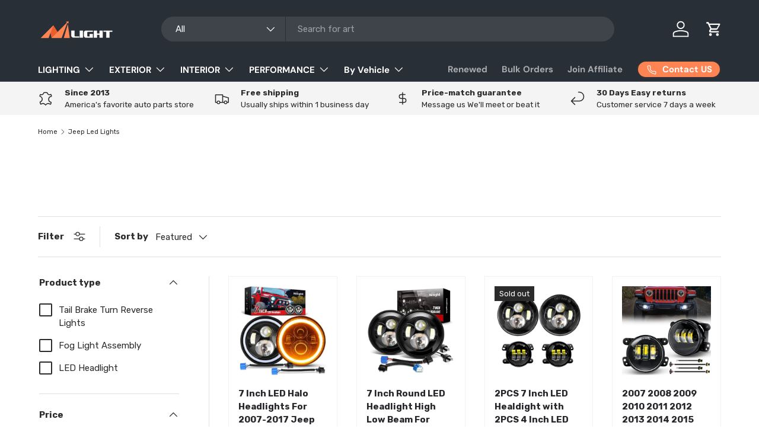

--- FILE ---
content_type: text/html; charset=utf-8
request_url: https://www.nilight.com/collections/jeep-led-lights
body_size: 86703
content:
<!doctype html>
<html class="no-js" lang="en" dir="ltr">
<head>
  
  <!-- Meta Pixel Code -->
<script>
!function(f,b,e,v,n,t,s)
{if(f.fbq)return;n=f.fbq=function(){n.callMethod?
n.callMethod.apply(n,arguments):n.queue.push(arguments)};
if(!f._fbq)f._fbq=n;n.push=n;n.loaded=!0;n.version='2.0';
n.queue=[];t=b.createElement(e);t.async=!0;
t.src=v;s=b.getElementsByTagName(e)[0];
s.parentNode.insertBefore(t,s)}(window, document,'script',
'https://connect.facebook.net/en_US/fbevents.js');
fbq('init', '3862061217436780');
fbq('track', 'PageView');
</script>
<noscript><img height="1" width="1" style="display:none"
src="https://www.facebook.com/tr?id=3862061217436780&ev=PageView&noscript=1"
/></noscript>
<!-- End Meta Pixel Code -->
 
<meta name="p:domain_verify" content="af7c4f5bfaf661dfcce7346691224476"/>
<meta charset="utf-8">
<meta name="viewport" content="width=device-width,initial-scale=1">
<title>Jeep Led Lights &ndash; Nilight</title><link rel="canonical" href="https://www.nilight.com/collections/jeep-led-lights"><link rel="icon" href="//www.nilight.com/cdn/shop/files/favicon_logo_nilight.png?crop=center&height=48&v=1738997015&width=48" type="image/png">
  <link rel="apple-touch-icon" href="//www.nilight.com/cdn/shop/files/favicon_logo_nilight.png?crop=center&height=180&v=1738997015&width=180"><meta property="og:site_name" content="Nilight">
<meta property="og:url" content="https://www.nilight.com/collections/jeep-led-lights">
<meta property="og:title" content="Jeep Led Lights">
<meta property="og:type" content="product.group">
<meta property="og:description" content="Discover how Nilight&#39;s high-quality LED driving lights can elevate your nighttime driving experience. Our lights offer superior visibility and durability."><meta property="og:image" content="http://www.nilight.com/cdn/shop/files/nilight_social_seo_banner_2026.png?crop=center&height=1200&v=1765612284&width=1200">
  <meta property="og:image:secure_url" content="https://www.nilight.com/cdn/shop/files/nilight_social_seo_banner_2026.png?crop=center&height=1200&v=1765612284&width=1200">
  <meta property="og:image:width" content="2100">
  <meta property="og:image:height" content="1099"><meta name="twitter:site" content="@nilightled"><meta name="twitter:card" content="summary_large_image">
<meta name="twitter:title" content="Jeep Led Lights">
<meta name="twitter:description" content="Discover how Nilight&#39;s high-quality LED driving lights can elevate your nighttime driving experience. Our lights offer superior visibility and durability.">
<meta name="google-site-verification" content="8gjJ5A96VPAYmh_jq5z_S2jgk843DFYwH-vDZ8UJ4MQ" />
  <link rel="preload" href="//www.nilight.com/cdn/shop/t/58/assets/main.css?v=39030617625032399421735717786" as="style"><style data-shopify>
@font-face {
  font-family: "DM Sans";
  font-weight: 400;
  font-style: normal;
  font-display: swap;
  src: url("//www.nilight.com/cdn/fonts/dm_sans/dmsans_n4.ec80bd4dd7e1a334c969c265873491ae56018d72.woff2") format("woff2"),
       url("//www.nilight.com/cdn/fonts/dm_sans/dmsans_n4.87bdd914d8a61247b911147ae68e754d695c58a6.woff") format("woff");
}
@font-face {
  font-family: "DM Sans";
  font-weight: 700;
  font-style: normal;
  font-display: swap;
  src: url("//www.nilight.com/cdn/fonts/dm_sans/dmsans_n7.97e21d81502002291ea1de8aefb79170c6946ce5.woff2") format("woff2"),
       url("//www.nilight.com/cdn/fonts/dm_sans/dmsans_n7.af5c214f5116410ca1d53a2090665620e78e2e1b.woff") format("woff");
}
@font-face {
  font-family: "DM Sans";
  font-weight: 400;
  font-style: italic;
  font-display: swap;
  src: url("//www.nilight.com/cdn/fonts/dm_sans/dmsans_i4.b8fe05e69ee95d5a53155c346957d8cbf5081c1a.woff2") format("woff2"),
       url("//www.nilight.com/cdn/fonts/dm_sans/dmsans_i4.403fe28ee2ea63e142575c0aa47684d65f8c23a0.woff") format("woff");
}
@font-face {
  font-family: "DM Sans";
  font-weight: 700;
  font-style: italic;
  font-display: swap;
  src: url("//www.nilight.com/cdn/fonts/dm_sans/dmsans_i7.52b57f7d7342eb7255084623d98ab83fd96e7f9b.woff2") format("woff2"),
       url("//www.nilight.com/cdn/fonts/dm_sans/dmsans_i7.d5e14ef18a1d4a8ce78a4187580b4eb1759c2eda.woff") format("woff");
}
@font-face {
  font-family: "DM Sans";
  font-weight: 700;
  font-style: normal;
  font-display: swap;
  src: url("//www.nilight.com/cdn/fonts/dm_sans/dmsans_n7.97e21d81502002291ea1de8aefb79170c6946ce5.woff2") format("woff2"),
       url("//www.nilight.com/cdn/fonts/dm_sans/dmsans_n7.af5c214f5116410ca1d53a2090665620e78e2e1b.woff") format("woff");
}
@font-face {
  font-family: "DM Sans";
  font-weight: 700;
  font-style: normal;
  font-display: swap;
  src: url("//www.nilight.com/cdn/fonts/dm_sans/dmsans_n7.97e21d81502002291ea1de8aefb79170c6946ce5.woff2") format("woff2"),
       url("//www.nilight.com/cdn/fonts/dm_sans/dmsans_n7.af5c214f5116410ca1d53a2090665620e78e2e1b.woff") format("woff");
}
:root {
      --bg-color: 255 255 255 / 1.0;
      --bg-color-og: 255 255 255 / 1.0;
      --heading-color: 42 43 42;
      --text-color: 42 43 42;
      --text-color-og: 42 43 42;
      --scrollbar-color: 42 43 42;
      --link-color: 42 43 42;
      --link-color-og: 42 43 42;
      --star-color: 255 159 28;--swatch-border-color-default: 212 213 212;
        --swatch-border-color-active: 149 149 149;
        --swatch-card-size: 24px;
        --swatch-variant-picker-size: 64px;--color-scheme-1-bg: 244 244 244 / 1.0;
      --color-scheme-1-grad: linear-gradient(180deg, rgba(244, 244, 244, 1), rgba(244, 244, 244, 1) 100%);
      --color-scheme-1-heading: 42 43 42;
      --color-scheme-1-text: 42 43 42;
      --color-scheme-1-btn-bg: 255 88 13;
      --color-scheme-1-btn-text: 255 255 255;
      --color-scheme-1-btn-bg-hover: 255 124 64;--color-scheme-2-bg: 42 43 42 / 1.0;
      --color-scheme-2-grad: linear-gradient(225deg, rgba(51, 59, 67, 0.88) 8%, rgba(41, 47, 54, 1) 56%, rgba(20, 20, 20, 1) 92%);
      --color-scheme-2-heading: 255 88 13;
      --color-scheme-2-text: 255 255 255;
      --color-scheme-2-btn-bg: 255 88 13;
      --color-scheme-2-btn-text: 255 255 255;
      --color-scheme-2-btn-bg-hover: 255 124 64;--color-scheme-3-bg: 255 88 13 / 1.0;
      --color-scheme-3-grad: linear-gradient(46deg, rgba(234, 73, 0, 1) 8%, rgba(234, 73, 0, 1) 32%, rgba(255, 88, 13, 0.88) 92%);
      --color-scheme-3-heading: 255 255 255;
      --color-scheme-3-text: 255 255 255;
      --color-scheme-3-btn-bg: 42 43 42;
      --color-scheme-3-btn-text: 255 255 255;
      --color-scheme-3-btn-bg-hover: 82 83 82;

      --drawer-bg-color: 255 255 255 / 1.0;
      --drawer-text-color: 42 43 42;

      --panel-bg-color: 244 244 244 / 1.0;
      --panel-heading-color: 42 43 42;
      --panel-text-color: 42 43 42;

      --in-stock-text-color: 44 126 63;
      --low-stock-text-color: 210 134 26;
      --very-low-stock-text-color: 180 12 28;
      --no-stock-text-color: 119 119 119;
      --no-stock-backordered-text-color: 119 119 119;

      --error-bg-color: 252 237 238;
      --error-text-color: 180 12 28;
      --success-bg-color: 232 246 234;
      --success-text-color: 44 126 63;
      --info-bg-color: 228 237 250;
      --info-text-color: 26 102 210;

      --heading-font-family: "DM Sans", sans-serif;
      --heading-font-style: normal;
      --heading-font-weight: 700;
      --heading-scale-start: 4;

      --navigation-font-family: "DM Sans", sans-serif;
      --navigation-font-style: normal;
      --navigation-font-weight: 700;--heading-text-transform: none;
--subheading-text-transform: none;
      --body-font-family: "DM Sans", sans-serif;
      --body-font-style: normal;
      --body-font-weight: 400;
      --body-font-size: 15;

      --section-gap: 48;
      --heading-gap: calc(8 * var(--space-unit));--grid-column-gap: 20px;--btn-bg-color: 42 43 42;
      --btn-bg-hover-color: 82 83 82;
      --btn-text-color: 255 255 255;
      --btn-bg-color-og: 42 43 42;
      --btn-text-color-og: 255 255 255;
      --btn-alt-bg-color: 255 255 255;
      --btn-alt-bg-alpha: 1.0;
      --btn-alt-text-color: 42 43 42;
      --btn-border-width: 2px;
      --btn-padding-y: 12px;

      
      --btn-border-radius: 28px;
      

      --btn-lg-border-radius: 50%;
      --btn-icon-border-radius: 50%;
      --input-with-btn-inner-radius: var(--btn-border-radius);

      --input-bg-color: 255 255 255 / 1.0;
      --input-text-color: 42 43 42;
      --input-border-width: 2px;
      --input-border-radius: 26px;
      --textarea-border-radius: 12px;
      --input-border-radius: 28px;
      --input-lg-border-radius: 34px;
      --input-bg-color-diff-3: #f7f7f7;
      --input-bg-color-diff-6: #f0f0f0;

      --modal-border-radius: 16px;
      --modal-overlay-color: 0 0 0;
      --modal-overlay-opacity: 0.4;
      --drawer-border-radius: 16px;
      --overlay-border-radius: 0px;

      --custom-label-bg-color: 13 44 84;
      --custom-label-text-color: 255 255 255;--sale-label-bg-color: 170 17 85;
      --sale-label-text-color: 255 255 255;--sold-out-label-bg-color: 42 43 42;
      --sold-out-label-text-color: 255 255 255;--preorder-label-bg-color: 0 166 237;
      --preorder-label-text-color: 255 255 255;

      --collection-label-color: 0 126 18;

      --page-width: 1200px;
      --gutter-sm: 20px;
      --gutter-md: 32px;
      --gutter-lg: 64px;

      --payment-terms-bg-color: #ffffff;

      --coll-card-bg-color: #F9F9F9;
      --coll-card-border-color: #f2f2f2;

      --card-highlight-bg-color: #F9F9F9;
      --card-highlight-text-color: 85 85 85;
      --card-highlight-border-color: #E1E1E1;--card-bg-color: #ffffff;
      --card-text-color: 38 38 43;
      --card-border-color: #f2f2f2;--blend-bg-color: #f4f4f4;
        
          --aos-animate-duration: 0.6s;
        

        
          --aos-min-width: 0;
        
      

      --reading-width: 48em;
    }

    @media (max-width: 769px) {
      :root {
        --reading-width: 36em;
      }
    }
  </style><link rel="preload" as="image" href="https://www.nilight.com/cdn/shop/files/newyy.jpg" fetch-priority="high">
  <link rel="stylesheet" href="//www.nilight.com/cdn/shop/t/58/assets/main.css?v=39030617625032399421735717786">
  <script src="//www.nilight.com/cdn/shop/t/58/assets/main.js?v=76476094356780495751735717786" defer="defer"></script><link rel="preload" href="//www.nilight.com/cdn/fonts/dm_sans/dmsans_n4.ec80bd4dd7e1a334c969c265873491ae56018d72.woff2" as="font" type="font/woff2" crossorigin fetchpriority="high"><link rel="preload" href="//www.nilight.com/cdn/fonts/dm_sans/dmsans_n7.97e21d81502002291ea1de8aefb79170c6946ce5.woff2" as="font" type="font/woff2" crossorigin fetchpriority="high"><script>window.performance && window.performance.mark && window.performance.mark('shopify.content_for_header.start');</script><meta name="google-site-verification" content="thdc9TiHzHWJ5XQadrjz25duqvp1Rs-8L7YTefjw0a0">
<meta name="google-site-verification" content="thdc9TiHzHWJ5XQadrjz25duqvp1Rs-8L7YTefjw0a0">
<meta id="shopify-digital-wallet" name="shopify-digital-wallet" content="/9695444/digital_wallets/dialog">
<meta name="shopify-checkout-api-token" content="9dd7ae3d41fbfc70c202072c045d2a99">
<meta id="in-context-paypal-metadata" data-shop-id="9695444" data-venmo-supported="false" data-environment="production" data-locale="en_US" data-paypal-v4="true" data-currency="USD">
<link rel="alternate" type="application/atom+xml" title="Feed" href="/collections/jeep-led-lights.atom" />
<link rel="alternate" type="application/json+oembed" href="https://www.nilight.com/collections/jeep-led-lights.oembed">
<script async="async" src="/checkouts/internal/preloads.js?locale=en-US"></script>
<link rel="preconnect" href="https://shop.app" crossorigin="anonymous">
<script async="async" src="https://shop.app/checkouts/internal/preloads.js?locale=en-US&shop_id=9695444" crossorigin="anonymous"></script>
<script id="apple-pay-shop-capabilities" type="application/json">{"shopId":9695444,"countryCode":"HK","currencyCode":"USD","merchantCapabilities":["supports3DS"],"merchantId":"gid:\/\/shopify\/Shop\/9695444","merchantName":"Nilight","requiredBillingContactFields":["postalAddress","email","phone"],"requiredShippingContactFields":["postalAddress","email","phone"],"shippingType":"shipping","supportedNetworks":["visa","masterCard","amex"],"total":{"type":"pending","label":"Nilight","amount":"1.00"},"shopifyPaymentsEnabled":true,"supportsSubscriptions":true}</script>
<script id="shopify-features" type="application/json">{"accessToken":"9dd7ae3d41fbfc70c202072c045d2a99","betas":["rich-media-storefront-analytics"],"domain":"www.nilight.com","predictiveSearch":true,"shopId":9695444,"locale":"en"}</script>
<script>var Shopify = Shopify || {};
Shopify.shop = "nilight-led-light-bar.myshopify.com";
Shopify.locale = "en";
Shopify.currency = {"active":"USD","rate":"1.0"};
Shopify.country = "US";
Shopify.theme = {"name":"Nilight Pro Vision","id":146330222808,"schema_name":"Enterprise","schema_version":"1.6.2","theme_store_id":1657,"role":"main"};
Shopify.theme.handle = "null";
Shopify.theme.style = {"id":null,"handle":null};
Shopify.cdnHost = "www.nilight.com/cdn";
Shopify.routes = Shopify.routes || {};
Shopify.routes.root = "/";</script>
<script type="module">!function(o){(o.Shopify=o.Shopify||{}).modules=!0}(window);</script>
<script>!function(o){function n(){var o=[];function n(){o.push(Array.prototype.slice.apply(arguments))}return n.q=o,n}var t=o.Shopify=o.Shopify||{};t.loadFeatures=n(),t.autoloadFeatures=n()}(window);</script>
<script>
  window.ShopifyPay = window.ShopifyPay || {};
  window.ShopifyPay.apiHost = "shop.app\/pay";
  window.ShopifyPay.redirectState = null;
</script>
<script id="shop-js-analytics" type="application/json">{"pageType":"collection"}</script>
<script defer="defer" async type="module" src="//www.nilight.com/cdn/shopifycloud/shop-js/modules/v2/client.init-shop-cart-sync_BT-GjEfc.en.esm.js"></script>
<script defer="defer" async type="module" src="//www.nilight.com/cdn/shopifycloud/shop-js/modules/v2/chunk.common_D58fp_Oc.esm.js"></script>
<script defer="defer" async type="module" src="//www.nilight.com/cdn/shopifycloud/shop-js/modules/v2/chunk.modal_xMitdFEc.esm.js"></script>
<script type="module">
  await import("//www.nilight.com/cdn/shopifycloud/shop-js/modules/v2/client.init-shop-cart-sync_BT-GjEfc.en.esm.js");
await import("//www.nilight.com/cdn/shopifycloud/shop-js/modules/v2/chunk.common_D58fp_Oc.esm.js");
await import("//www.nilight.com/cdn/shopifycloud/shop-js/modules/v2/chunk.modal_xMitdFEc.esm.js");

  window.Shopify.SignInWithShop?.initShopCartSync?.({"fedCMEnabled":true,"windoidEnabled":true});

</script>
<script>
  window.Shopify = window.Shopify || {};
  if (!window.Shopify.featureAssets) window.Shopify.featureAssets = {};
  window.Shopify.featureAssets['shop-js'] = {"shop-cart-sync":["modules/v2/client.shop-cart-sync_DZOKe7Ll.en.esm.js","modules/v2/chunk.common_D58fp_Oc.esm.js","modules/v2/chunk.modal_xMitdFEc.esm.js"],"init-fed-cm":["modules/v2/client.init-fed-cm_B6oLuCjv.en.esm.js","modules/v2/chunk.common_D58fp_Oc.esm.js","modules/v2/chunk.modal_xMitdFEc.esm.js"],"shop-cash-offers":["modules/v2/client.shop-cash-offers_D2sdYoxE.en.esm.js","modules/v2/chunk.common_D58fp_Oc.esm.js","modules/v2/chunk.modal_xMitdFEc.esm.js"],"shop-login-button":["modules/v2/client.shop-login-button_QeVjl5Y3.en.esm.js","modules/v2/chunk.common_D58fp_Oc.esm.js","modules/v2/chunk.modal_xMitdFEc.esm.js"],"pay-button":["modules/v2/client.pay-button_DXTOsIq6.en.esm.js","modules/v2/chunk.common_D58fp_Oc.esm.js","modules/v2/chunk.modal_xMitdFEc.esm.js"],"shop-button":["modules/v2/client.shop-button_DQZHx9pm.en.esm.js","modules/v2/chunk.common_D58fp_Oc.esm.js","modules/v2/chunk.modal_xMitdFEc.esm.js"],"avatar":["modules/v2/client.avatar_BTnouDA3.en.esm.js"],"init-windoid":["modules/v2/client.init-windoid_CR1B-cfM.en.esm.js","modules/v2/chunk.common_D58fp_Oc.esm.js","modules/v2/chunk.modal_xMitdFEc.esm.js"],"init-shop-for-new-customer-accounts":["modules/v2/client.init-shop-for-new-customer-accounts_C_vY_xzh.en.esm.js","modules/v2/client.shop-login-button_QeVjl5Y3.en.esm.js","modules/v2/chunk.common_D58fp_Oc.esm.js","modules/v2/chunk.modal_xMitdFEc.esm.js"],"init-shop-email-lookup-coordinator":["modules/v2/client.init-shop-email-lookup-coordinator_BI7n9ZSv.en.esm.js","modules/v2/chunk.common_D58fp_Oc.esm.js","modules/v2/chunk.modal_xMitdFEc.esm.js"],"init-shop-cart-sync":["modules/v2/client.init-shop-cart-sync_BT-GjEfc.en.esm.js","modules/v2/chunk.common_D58fp_Oc.esm.js","modules/v2/chunk.modal_xMitdFEc.esm.js"],"shop-toast-manager":["modules/v2/client.shop-toast-manager_DiYdP3xc.en.esm.js","modules/v2/chunk.common_D58fp_Oc.esm.js","modules/v2/chunk.modal_xMitdFEc.esm.js"],"init-customer-accounts":["modules/v2/client.init-customer-accounts_D9ZNqS-Q.en.esm.js","modules/v2/client.shop-login-button_QeVjl5Y3.en.esm.js","modules/v2/chunk.common_D58fp_Oc.esm.js","modules/v2/chunk.modal_xMitdFEc.esm.js"],"init-customer-accounts-sign-up":["modules/v2/client.init-customer-accounts-sign-up_iGw4briv.en.esm.js","modules/v2/client.shop-login-button_QeVjl5Y3.en.esm.js","modules/v2/chunk.common_D58fp_Oc.esm.js","modules/v2/chunk.modal_xMitdFEc.esm.js"],"shop-follow-button":["modules/v2/client.shop-follow-button_CqMgW2wH.en.esm.js","modules/v2/chunk.common_D58fp_Oc.esm.js","modules/v2/chunk.modal_xMitdFEc.esm.js"],"checkout-modal":["modules/v2/client.checkout-modal_xHeaAweL.en.esm.js","modules/v2/chunk.common_D58fp_Oc.esm.js","modules/v2/chunk.modal_xMitdFEc.esm.js"],"shop-login":["modules/v2/client.shop-login_D91U-Q7h.en.esm.js","modules/v2/chunk.common_D58fp_Oc.esm.js","modules/v2/chunk.modal_xMitdFEc.esm.js"],"lead-capture":["modules/v2/client.lead-capture_BJmE1dJe.en.esm.js","modules/v2/chunk.common_D58fp_Oc.esm.js","modules/v2/chunk.modal_xMitdFEc.esm.js"],"payment-terms":["modules/v2/client.payment-terms_Ci9AEqFq.en.esm.js","modules/v2/chunk.common_D58fp_Oc.esm.js","modules/v2/chunk.modal_xMitdFEc.esm.js"]};
</script>
<script>(function() {
  var isLoaded = false;
  function asyncLoad() {
    if (isLoaded) return;
    isLoaded = true;
    var urls = ["\/\/www.powr.io\/powr.js?powr-token=nilight-led-light-bar.myshopify.com\u0026external-type=shopify\u0026shop=nilight-led-light-bar.myshopify.com","https:\/\/storage.googleapis.com\/dynamic_remarketing_scripts\/nilight-led-light-bar.myshopify.com\/remarketing.js?shop=nilight-led-light-bar.myshopify.com","https:\/\/static.shareasale.com\/json\/shopify\/shareasale-tracking.js?sasmid=156438\u0026ssmtid=84293\u0026shop=nilight-led-light-bar.myshopify.com","https:\/\/ideafyi.oss-us-west-1.aliyuncs.com\/js\/blocker.js?v=2\u0026shop=nilight-led-light-bar.myshopify.com","https:\/\/tools.luckyorange.com\/core\/lo.js?site-id=f2158d01\u0026shop=nilight-led-light-bar.myshopify.com","https:\/\/cdn.hextom.com\/js\/freeshippingbar.js?shop=nilight-led-light-bar.myshopify.com","\/\/cdn.shopify.com\/proxy\/df4a769c22d80e23e6fe8d9272eea5bc2164b7712a97865f5d04fe4bdcf7c564\/api.goaffpro.com\/loader.js?shop=nilight-led-light-bar.myshopify.com\u0026sp-cache-control=cHVibGljLCBtYXgtYWdlPTkwMA","https:\/\/dr4qe3ddw9y32.cloudfront.net\/awin-shopify-integration-code.js?aid=84293\u0026v=shopifyApp_5.2.3\u0026ts=1758017384987\u0026shop=nilight-led-light-bar.myshopify.com"];
    for (var i = 0; i < urls.length; i++) {
      var s = document.createElement('script');
      s.type = 'text/javascript';
      s.async = true;
      s.src = urls[i];
      var x = document.getElementsByTagName('script')[0];
      x.parentNode.insertBefore(s, x);
    }
  };
  if(window.attachEvent) {
    window.attachEvent('onload', asyncLoad);
  } else {
    window.addEventListener('load', asyncLoad, false);
  }
})();</script>
<script id="__st">var __st={"a":9695444,"offset":-28800,"reqid":"750c882d-ac70-4c42-b3db-faf0fcac25dc-1769259291","pageurl":"www.nilight.com\/collections\/jeep-led-lights","u":"99b732a9049b","p":"collection","rtyp":"collection","rid":399795257560};</script>
<script>window.ShopifyPaypalV4VisibilityTracking = true;</script>
<script id="captcha-bootstrap">!function(){'use strict';const t='contact',e='account',n='new_comment',o=[[t,t],['blogs',n],['comments',n],[t,'customer']],c=[[e,'customer_login'],[e,'guest_login'],[e,'recover_customer_password'],[e,'create_customer']],r=t=>t.map((([t,e])=>`form[action*='/${t}']:not([data-nocaptcha='true']) input[name='form_type'][value='${e}']`)).join(','),a=t=>()=>t?[...document.querySelectorAll(t)].map((t=>t.form)):[];function s(){const t=[...o],e=r(t);return a(e)}const i='password',u='form_key',d=['recaptcha-v3-token','g-recaptcha-response','h-captcha-response',i],f=()=>{try{return window.sessionStorage}catch{return}},m='__shopify_v',_=t=>t.elements[u];function p(t,e,n=!1){try{const o=window.sessionStorage,c=JSON.parse(o.getItem(e)),{data:r}=function(t){const{data:e,action:n}=t;return t[m]||n?{data:e,action:n}:{data:t,action:n}}(c);for(const[e,n]of Object.entries(r))t.elements[e]&&(t.elements[e].value=n);n&&o.removeItem(e)}catch(o){console.error('form repopulation failed',{error:o})}}const l='form_type',E='cptcha';function T(t){t.dataset[E]=!0}const w=window,h=w.document,L='Shopify',v='ce_forms',y='captcha';let A=!1;((t,e)=>{const n=(g='f06e6c50-85a8-45c8-87d0-21a2b65856fe',I='https://cdn.shopify.com/shopifycloud/storefront-forms-hcaptcha/ce_storefront_forms_captcha_hcaptcha.v1.5.2.iife.js',D={infoText:'Protected by hCaptcha',privacyText:'Privacy',termsText:'Terms'},(t,e,n)=>{const o=w[L][v],c=o.bindForm;if(c)return c(t,g,e,D).then(n);var r;o.q.push([[t,g,e,D],n]),r=I,A||(h.body.append(Object.assign(h.createElement('script'),{id:'captcha-provider',async:!0,src:r})),A=!0)});var g,I,D;w[L]=w[L]||{},w[L][v]=w[L][v]||{},w[L][v].q=[],w[L][y]=w[L][y]||{},w[L][y].protect=function(t,e){n(t,void 0,e),T(t)},Object.freeze(w[L][y]),function(t,e,n,w,h,L){const[v,y,A,g]=function(t,e,n){const i=e?o:[],u=t?c:[],d=[...i,...u],f=r(d),m=r(i),_=r(d.filter((([t,e])=>n.includes(e))));return[a(f),a(m),a(_),s()]}(w,h,L),I=t=>{const e=t.target;return e instanceof HTMLFormElement?e:e&&e.form},D=t=>v().includes(t);t.addEventListener('submit',(t=>{const e=I(t);if(!e)return;const n=D(e)&&!e.dataset.hcaptchaBound&&!e.dataset.recaptchaBound,o=_(e),c=g().includes(e)&&(!o||!o.value);(n||c)&&t.preventDefault(),c&&!n&&(function(t){try{if(!f())return;!function(t){const e=f();if(!e)return;const n=_(t);if(!n)return;const o=n.value;o&&e.removeItem(o)}(t);const e=Array.from(Array(32),(()=>Math.random().toString(36)[2])).join('');!function(t,e){_(t)||t.append(Object.assign(document.createElement('input'),{type:'hidden',name:u})),t.elements[u].value=e}(t,e),function(t,e){const n=f();if(!n)return;const o=[...t.querySelectorAll(`input[type='${i}']`)].map((({name:t})=>t)),c=[...d,...o],r={};for(const[a,s]of new FormData(t).entries())c.includes(a)||(r[a]=s);n.setItem(e,JSON.stringify({[m]:1,action:t.action,data:r}))}(t,e)}catch(e){console.error('failed to persist form',e)}}(e),e.submit())}));const S=(t,e)=>{t&&!t.dataset[E]&&(n(t,e.some((e=>e===t))),T(t))};for(const o of['focusin','change'])t.addEventListener(o,(t=>{const e=I(t);D(e)&&S(e,y())}));const B=e.get('form_key'),M=e.get(l),P=B&&M;t.addEventListener('DOMContentLoaded',(()=>{const t=y();if(P)for(const e of t)e.elements[l].value===M&&p(e,B);[...new Set([...A(),...v().filter((t=>'true'===t.dataset.shopifyCaptcha))])].forEach((e=>S(e,t)))}))}(h,new URLSearchParams(w.location.search),n,t,e,['guest_login'])})(!0,!0)}();</script>
<script integrity="sha256-4kQ18oKyAcykRKYeNunJcIwy7WH5gtpwJnB7kiuLZ1E=" data-source-attribution="shopify.loadfeatures" defer="defer" src="//www.nilight.com/cdn/shopifycloud/storefront/assets/storefront/load_feature-a0a9edcb.js" crossorigin="anonymous"></script>
<script crossorigin="anonymous" defer="defer" src="//www.nilight.com/cdn/shopifycloud/storefront/assets/shopify_pay/storefront-65b4c6d7.js?v=20250812"></script>
<script data-source-attribution="shopify.dynamic_checkout.dynamic.init">var Shopify=Shopify||{};Shopify.PaymentButton=Shopify.PaymentButton||{isStorefrontPortableWallets:!0,init:function(){window.Shopify.PaymentButton.init=function(){};var t=document.createElement("script");t.src="https://www.nilight.com/cdn/shopifycloud/portable-wallets/latest/portable-wallets.en.js",t.type="module",document.head.appendChild(t)}};
</script>
<script data-source-attribution="shopify.dynamic_checkout.buyer_consent">
  function portableWalletsHideBuyerConsent(e){var t=document.getElementById("shopify-buyer-consent"),n=document.getElementById("shopify-subscription-policy-button");t&&n&&(t.classList.add("hidden"),t.setAttribute("aria-hidden","true"),n.removeEventListener("click",e))}function portableWalletsShowBuyerConsent(e){var t=document.getElementById("shopify-buyer-consent"),n=document.getElementById("shopify-subscription-policy-button");t&&n&&(t.classList.remove("hidden"),t.removeAttribute("aria-hidden"),n.addEventListener("click",e))}window.Shopify?.PaymentButton&&(window.Shopify.PaymentButton.hideBuyerConsent=portableWalletsHideBuyerConsent,window.Shopify.PaymentButton.showBuyerConsent=portableWalletsShowBuyerConsent);
</script>
<script data-source-attribution="shopify.dynamic_checkout.cart.bootstrap">document.addEventListener("DOMContentLoaded",(function(){function t(){return document.querySelector("shopify-accelerated-checkout-cart, shopify-accelerated-checkout")}if(t())Shopify.PaymentButton.init();else{new MutationObserver((function(e,n){t()&&(Shopify.PaymentButton.init(),n.disconnect())})).observe(document.body,{childList:!0,subtree:!0})}}));
</script>
<link id="shopify-accelerated-checkout-styles" rel="stylesheet" media="screen" href="https://www.nilight.com/cdn/shopifycloud/portable-wallets/latest/accelerated-checkout-backwards-compat.css" crossorigin="anonymous">
<style id="shopify-accelerated-checkout-cart">
        #shopify-buyer-consent {
  margin-top: 1em;
  display: inline-block;
  width: 100%;
}

#shopify-buyer-consent.hidden {
  display: none;
}

#shopify-subscription-policy-button {
  background: none;
  border: none;
  padding: 0;
  text-decoration: underline;
  font-size: inherit;
  cursor: pointer;
}

#shopify-subscription-policy-button::before {
  box-shadow: none;
}

      </style>
<script id="sections-script" data-sections="header,footer" defer="defer" src="//www.nilight.com/cdn/shop/t/58/compiled_assets/scripts.js?v=121225"></script>
<script>window.performance && window.performance.mark && window.performance.mark('shopify.content_for_header.end');</script>

    <script src="//www.nilight.com/cdn/shop/t/58/assets/animate-on-scroll.js?v=15249566486942820451735717785" defer="defer"></script>
    <link rel="stylesheet" href="//www.nilight.com/cdn/shop/t/58/assets/animate-on-scroll.css?v=116194678796051782541735717785">
  

  <script>document.documentElement.className = document.documentElement.className.replace('no-js', 'js');</script><!-- CC Custom Head Start --><!-- CC Custom Head End --><link href="//www.nilight.com/cdn/shop/t/58/assets/custom.css?v=121225" rel="stylesheet" type="text/css" media="all" />



<!-- BEGIN app block: shopify://apps/pagefly-page-builder/blocks/app-embed/83e179f7-59a0-4589-8c66-c0dddf959200 -->

<!-- BEGIN app snippet: pagefly-cro-ab-testing-main -->







<script>
  ;(function () {
    const url = new URL(window.location)
    const viewParam = url.searchParams.get('view')
    if (viewParam && viewParam.includes('variant-pf-')) {
      url.searchParams.set('pf_v', viewParam)
      url.searchParams.delete('view')
      window.history.replaceState({}, '', url)
    }
  })()
</script>



<script type='module'>
  
  window.PAGEFLY_CRO = window.PAGEFLY_CRO || {}

  window.PAGEFLY_CRO['data_debug'] = {
    original_template_suffix: "all_collections",
    allow_ab_test: false,
    ab_test_start_time: 0,
    ab_test_end_time: 0,
    today_date_time: 1769259292000,
  }
  window.PAGEFLY_CRO['GA4'] = { enabled: false}
</script>

<!-- END app snippet -->








  <script src='https://cdn.shopify.com/extensions/019bb4f9-aed6-78a3-be91-e9d44663e6bf/pagefly-page-builder-215/assets/pagefly-helper.js' defer='defer'></script>

  <script src='https://cdn.shopify.com/extensions/019bb4f9-aed6-78a3-be91-e9d44663e6bf/pagefly-page-builder-215/assets/pagefly-general-helper.js' defer='defer'></script>

  <script src='https://cdn.shopify.com/extensions/019bb4f9-aed6-78a3-be91-e9d44663e6bf/pagefly-page-builder-215/assets/pagefly-snap-slider.js' defer='defer'></script>

  <script src='https://cdn.shopify.com/extensions/019bb4f9-aed6-78a3-be91-e9d44663e6bf/pagefly-page-builder-215/assets/pagefly-slideshow-v3.js' defer='defer'></script>

  <script src='https://cdn.shopify.com/extensions/019bb4f9-aed6-78a3-be91-e9d44663e6bf/pagefly-page-builder-215/assets/pagefly-slideshow-v4.js' defer='defer'></script>

  <script src='https://cdn.shopify.com/extensions/019bb4f9-aed6-78a3-be91-e9d44663e6bf/pagefly-page-builder-215/assets/pagefly-glider.js' defer='defer'></script>

  <script src='https://cdn.shopify.com/extensions/019bb4f9-aed6-78a3-be91-e9d44663e6bf/pagefly-page-builder-215/assets/pagefly-slideshow-v1-v2.js' defer='defer'></script>

  <script src='https://cdn.shopify.com/extensions/019bb4f9-aed6-78a3-be91-e9d44663e6bf/pagefly-page-builder-215/assets/pagefly-product-media.js' defer='defer'></script>

  <script src='https://cdn.shopify.com/extensions/019bb4f9-aed6-78a3-be91-e9d44663e6bf/pagefly-page-builder-215/assets/pagefly-product.js' defer='defer'></script>


<script id='pagefly-helper-data' type='application/json'>
  {
    "page_optimization": {
      "assets_prefetching": false
    },
    "elements_asset_mapper": {
      "Accordion": "https://cdn.shopify.com/extensions/019bb4f9-aed6-78a3-be91-e9d44663e6bf/pagefly-page-builder-215/assets/pagefly-accordion.js",
      "Accordion3": "https://cdn.shopify.com/extensions/019bb4f9-aed6-78a3-be91-e9d44663e6bf/pagefly-page-builder-215/assets/pagefly-accordion3.js",
      "CountDown": "https://cdn.shopify.com/extensions/019bb4f9-aed6-78a3-be91-e9d44663e6bf/pagefly-page-builder-215/assets/pagefly-countdown.js",
      "GMap1": "https://cdn.shopify.com/extensions/019bb4f9-aed6-78a3-be91-e9d44663e6bf/pagefly-page-builder-215/assets/pagefly-gmap.js",
      "GMap2": "https://cdn.shopify.com/extensions/019bb4f9-aed6-78a3-be91-e9d44663e6bf/pagefly-page-builder-215/assets/pagefly-gmap.js",
      "GMapBasicV2": "https://cdn.shopify.com/extensions/019bb4f9-aed6-78a3-be91-e9d44663e6bf/pagefly-page-builder-215/assets/pagefly-gmap.js",
      "GMapAdvancedV2": "https://cdn.shopify.com/extensions/019bb4f9-aed6-78a3-be91-e9d44663e6bf/pagefly-page-builder-215/assets/pagefly-gmap.js",
      "HTML.Video": "https://cdn.shopify.com/extensions/019bb4f9-aed6-78a3-be91-e9d44663e6bf/pagefly-page-builder-215/assets/pagefly-htmlvideo.js",
      "HTML.Video2": "https://cdn.shopify.com/extensions/019bb4f9-aed6-78a3-be91-e9d44663e6bf/pagefly-page-builder-215/assets/pagefly-htmlvideo2.js",
      "HTML.Video3": "https://cdn.shopify.com/extensions/019bb4f9-aed6-78a3-be91-e9d44663e6bf/pagefly-page-builder-215/assets/pagefly-htmlvideo2.js",
      "BackgroundVideo": "https://cdn.shopify.com/extensions/019bb4f9-aed6-78a3-be91-e9d44663e6bf/pagefly-page-builder-215/assets/pagefly-htmlvideo2.js",
      "Instagram": "https://cdn.shopify.com/extensions/019bb4f9-aed6-78a3-be91-e9d44663e6bf/pagefly-page-builder-215/assets/pagefly-instagram.js",
      "Instagram2": "https://cdn.shopify.com/extensions/019bb4f9-aed6-78a3-be91-e9d44663e6bf/pagefly-page-builder-215/assets/pagefly-instagram.js",
      "Insta3": "https://cdn.shopify.com/extensions/019bb4f9-aed6-78a3-be91-e9d44663e6bf/pagefly-page-builder-215/assets/pagefly-instagram3.js",
      "Tabs": "https://cdn.shopify.com/extensions/019bb4f9-aed6-78a3-be91-e9d44663e6bf/pagefly-page-builder-215/assets/pagefly-tab.js",
      "Tabs3": "https://cdn.shopify.com/extensions/019bb4f9-aed6-78a3-be91-e9d44663e6bf/pagefly-page-builder-215/assets/pagefly-tab3.js",
      "ProductBox": "https://cdn.shopify.com/extensions/019bb4f9-aed6-78a3-be91-e9d44663e6bf/pagefly-page-builder-215/assets/pagefly-cart.js",
      "FBPageBox2": "https://cdn.shopify.com/extensions/019bb4f9-aed6-78a3-be91-e9d44663e6bf/pagefly-page-builder-215/assets/pagefly-facebook.js",
      "FBLikeButton2": "https://cdn.shopify.com/extensions/019bb4f9-aed6-78a3-be91-e9d44663e6bf/pagefly-page-builder-215/assets/pagefly-facebook.js",
      "TwitterFeed2": "https://cdn.shopify.com/extensions/019bb4f9-aed6-78a3-be91-e9d44663e6bf/pagefly-page-builder-215/assets/pagefly-twitter.js",
      "Paragraph4": "https://cdn.shopify.com/extensions/019bb4f9-aed6-78a3-be91-e9d44663e6bf/pagefly-page-builder-215/assets/pagefly-paragraph4.js",

      "AliReviews": "https://cdn.shopify.com/extensions/019bb4f9-aed6-78a3-be91-e9d44663e6bf/pagefly-page-builder-215/assets/pagefly-3rd-elements.js",
      "BackInStock": "https://cdn.shopify.com/extensions/019bb4f9-aed6-78a3-be91-e9d44663e6bf/pagefly-page-builder-215/assets/pagefly-3rd-elements.js",
      "GloboBackInStock": "https://cdn.shopify.com/extensions/019bb4f9-aed6-78a3-be91-e9d44663e6bf/pagefly-page-builder-215/assets/pagefly-3rd-elements.js",
      "GrowaveWishlist": "https://cdn.shopify.com/extensions/019bb4f9-aed6-78a3-be91-e9d44663e6bf/pagefly-page-builder-215/assets/pagefly-3rd-elements.js",
      "InfiniteOptionsShopPad": "https://cdn.shopify.com/extensions/019bb4f9-aed6-78a3-be91-e9d44663e6bf/pagefly-page-builder-215/assets/pagefly-3rd-elements.js",
      "InkybayProductPersonalizer": "https://cdn.shopify.com/extensions/019bb4f9-aed6-78a3-be91-e9d44663e6bf/pagefly-page-builder-215/assets/pagefly-3rd-elements.js",
      "LimeSpot": "https://cdn.shopify.com/extensions/019bb4f9-aed6-78a3-be91-e9d44663e6bf/pagefly-page-builder-215/assets/pagefly-3rd-elements.js",
      "Loox": "https://cdn.shopify.com/extensions/019bb4f9-aed6-78a3-be91-e9d44663e6bf/pagefly-page-builder-215/assets/pagefly-3rd-elements.js",
      "Opinew": "https://cdn.shopify.com/extensions/019bb4f9-aed6-78a3-be91-e9d44663e6bf/pagefly-page-builder-215/assets/pagefly-3rd-elements.js",
      "Powr": "https://cdn.shopify.com/extensions/019bb4f9-aed6-78a3-be91-e9d44663e6bf/pagefly-page-builder-215/assets/pagefly-3rd-elements.js",
      "ProductReviews": "https://cdn.shopify.com/extensions/019bb4f9-aed6-78a3-be91-e9d44663e6bf/pagefly-page-builder-215/assets/pagefly-3rd-elements.js",
      "PushOwl": "https://cdn.shopify.com/extensions/019bb4f9-aed6-78a3-be91-e9d44663e6bf/pagefly-page-builder-215/assets/pagefly-3rd-elements.js",
      "ReCharge": "https://cdn.shopify.com/extensions/019bb4f9-aed6-78a3-be91-e9d44663e6bf/pagefly-page-builder-215/assets/pagefly-3rd-elements.js",
      "Rivyo": "https://cdn.shopify.com/extensions/019bb4f9-aed6-78a3-be91-e9d44663e6bf/pagefly-page-builder-215/assets/pagefly-3rd-elements.js",
      "TrackingMore": "https://cdn.shopify.com/extensions/019bb4f9-aed6-78a3-be91-e9d44663e6bf/pagefly-page-builder-215/assets/pagefly-3rd-elements.js",
      "Vitals": "https://cdn.shopify.com/extensions/019bb4f9-aed6-78a3-be91-e9d44663e6bf/pagefly-page-builder-215/assets/pagefly-3rd-elements.js",
      "Wiser": "https://cdn.shopify.com/extensions/019bb4f9-aed6-78a3-be91-e9d44663e6bf/pagefly-page-builder-215/assets/pagefly-3rd-elements.js"
    },
    "custom_elements_mapper": {
      "pf-click-action-element": "https://cdn.shopify.com/extensions/019bb4f9-aed6-78a3-be91-e9d44663e6bf/pagefly-page-builder-215/assets/pagefly-click-action-element.js",
      "pf-dialog-element": "https://cdn.shopify.com/extensions/019bb4f9-aed6-78a3-be91-e9d44663e6bf/pagefly-page-builder-215/assets/pagefly-dialog-element.js"
    }
  }
</script>


<!-- END app block --><!-- BEGIN app block: shopify://apps/seowill-seoant-ai-seo/blocks/seoant-core/8e57283b-dcb0-4f7b-a947-fb5c57a0d59d -->
<!--SEOAnt Core By SEOAnt Teams, v0.1.6 START -->






<!-- BEGIN app snippet: Collection-JSON-LD --><script type="application/ld+json">
    [
        {
            "@context": "https://schema.org",
            "@type": "CollectionPage",
            "name": "Jeep Led Lights",
            "url": "https://www.nilight.com/collections/jeep-led-lights",
            "image": "https://www.nilight.com",
            "description": ""
        },
        {
            "@context": "https://schema.org",
            "@type": "ItemList",
            "name": "Jeep Led Lights",
            "url": "https://www.nilight.com/collections/jeep-led-lights",
            "description": "...",
            "itemListElement": [{
                        "@type": "ListItem",
                        "position": 1,
                        "item": {
                            "@type": "Product",
                            "image": "https://www.nilight.com/cdn/shop/files/7-Inch-LED-Halo-Headlights-For-2007-2017-Jeep-Wrangler-JK-JKU-_Pair_-Nilight-53881135.jpg",
                            "url": "https://www.nilight.com/products/7inch-led-halo-headlights-2007-2017-jeep-wrangler-jk-jku",
                            "name": "7 Inch LED Halo Headlights For 2007-2017 Jeep Wrangler JK JKU (Pair)",
                            "description": "Related Video



About this item

Easy Installation: Engineered to be a direct plug and play replace...",
                            "mpn": "812227037215",
                            "sku": "812227037215",
                            "brand": {
                                "@type": "Brand",
                                "name": "Nilight"
                            },
                            "offers": {
                                "@type": "Offer",
                                "url": "https://www.nilight.com/products/7inch-led-halo-headlights-2007-2017-jeep-wrangler-jk-jku",
                                "priceCurrency": "USD",
                                "priceValidUntil": "2026-01-24",
                                "price": "89.99",
                                "availability": "https://schema.org/InStock"
                            }
                            
                                ,"review": {
                                    "@type": "Review",
                                    "reviewRating": {
                                        "@type": "Rating",
                                        "ratingValue": "3",
                                        "bestRating": "5"
                                    },
                                    "author": {
                                        "@type": "Person",
                                        "name": "Nilight"
                                    }
                                },
                                "aggregateRating": {
                                    "@type": "AggregateRating",
                                    "ratingValue": "3.0",
                                    "reviewCount": "1",
                                    "description": "Product Reviews By Judge.me"
                                }
                                
                            }
                    },{
                        "@type": "ListItem",
                        "position": 2,
                        "item": {
                            "@type": "Product",
                            "image": "https://www.nilight.com/cdn/shop/files/7_-Round-LED-Headlight-High-Low-Beam-For-Jeep-Wrangler-JK-TJ-JL-CJ-1997-2020-Rubicon-Sahara-Hummber-H1-H2-Nilight-30567972.jpg",
                            "url": "https://www.nilight.com/products/nilight-2pcs-7-inch-round-led-headlight-high-low-beam-for-jeep-wrangler-jk-tj-jl-cj-1997-2020-rubicon-sahara-hummber-h1-h2-motorbikes-2-years-warranty",
                            "name": "7 Inch Round LED Headlight High Low Beam For Jeep Wrangler JK TJ JL CJ 1997-2020 Rubicon Sahara Hummber H1 H2",
                            "description": "Related Video



About this item

Easy Installation: Engineered to be a direct plug and play replace...",
                            "mpn": "812227032395",
                            "sku": "812227032395",
                            "brand": {
                                "@type": "Brand",
                                "name": "Nilight"
                            },
                            "offers": {
                                "@type": "Offer",
                                "url": "https://www.nilight.com/products/nilight-2pcs-7-inch-round-led-headlight-high-low-beam-for-jeep-wrangler-jk-tj-jl-cj-1997-2020-rubicon-sahara-hummber-h1-h2-motorbikes-2-years-warranty",
                                "priceCurrency": "USD",
                                "priceValidUntil": "2026-01-24",
                                "price": "79.99",
                                "availability": "https://schema.org/InStock"
                            }
                            
                                ,"review": {
                                    "@type": "Review",
                                    "reviewRating": {
                                        "@type": "Rating",
                                        "ratingValue": "5",
                                        "bestRating": "5"
                                    },
                                    "author": {
                                        "@type": "Person",
                                        "name": "Nilight"
                                    }
                                },
                                "aggregateRating": {
                                    "@type": "AggregateRating",
                                    "ratingValue": "4.77",
                                    "reviewCount": "105",
                                    "description": "Product Reviews By Judge.me"
                                }
                                
                            }
                    },{
                        "@type": "ListItem",
                        "position": 3,
                        "item": {
                            "@type": "Product",
                            "image": "https://www.nilight.com/cdn/shop/products/jeepheadlight.jpg",
                            "url": "https://www.nilight.com/products/nilight-2pcs-7-inch-led-healdight-with-2pcs-4-inch-led-fog-light-for-jeep-wrangler-97-17-jk-lj-cj-2-years-warranty",
                            "name": "2PCS 7 Inch LED Healdight with 2PCS 4 Inch LED Fog Light for Jeep Wrangler 97-17 JK LJ CJ",
                            "description": "About this item

Plug and play: easy to install, just plug and play for both headlight and fog light...",
                            "mpn": "749882625313",
                            "sku": "749882625313",
                            "brand": {
                                "@type": "Brand",
                                "name": "Nilight"
                            },
                            "offers": {
                                "@type": "Offer",
                                "url": "https://www.nilight.com/products/nilight-2pcs-7-inch-led-healdight-with-2pcs-4-inch-led-fog-light-for-jeep-wrangler-97-17-jk-lj-cj-2-years-warranty",
                                "priceCurrency": "USD",
                                "priceValidUntil": "2026-01-24",
                                "price": "119.99",
                                "availability": "https://schema.org/InStock"
                            }
                            
                            }
                    },{
                        "@type": "ListItem",
                        "position": 4,
                        "item": {
                            "@type": "Product",
                            "image": "https://www.nilight.com/cdn/shop/files/2007-2018-Jeep-Wrangler-JK-Unlimited-JKU-White-Fog-Light-Assembly-Nilight-51952577.webp",
                            "url": "https://www.nilight.com/products/2007-2018-jeep-wrangler-jk-unlimited-jku-white-fog-light-assembly",
                            "name": "2007 2008 2009 2010 2011 2012 2013 2014 2015 2016 2017 2018 Jeep Wrangler JK Unlimited JKU White Fog Light Assembly",
                            "description": "Related Video



About this item

Vehicle fitment: The fog lights are compatible with 2007-2018 Jeep...",
                            "mpn": "812227038342",
                            "sku": "812227038342",
                            "brand": {
                                "@type": "Brand",
                                "name": "Nilight"
                            },
                            "offers": {
                                "@type": "Offer",
                                "url": "https://www.nilight.com/products/2007-2018-jeep-wrangler-jk-unlimited-jku-white-fog-light-assembly",
                                "priceCurrency": "USD",
                                "priceValidUntil": "2026-01-24",
                                "price": "54.99",
                                "availability": "https://schema.org/InStock"
                            }
                            
                                ,"review": {
                                    "@type": "Review",
                                    "reviewRating": {
                                        "@type": "Rating",
                                        "ratingValue": "5",
                                        "bestRating": "5"
                                    },
                                    "author": {
                                        "@type": "Person",
                                        "name": "Nilight"
                                    }
                                },
                                "aggregateRating": {
                                    "@type": "AggregateRating",
                                    "ratingValue": "4.67",
                                    "reviewCount": "3",
                                    "description": "Product Reviews By Judge.me"
                                }
                                
                            }
                    },{
                        "@type": "ListItem",
                        "position": 5,
                        "item": {
                            "@type": "Product",
                            "image": "https://www.nilight.com/cdn/shop/files/2007-2018-Jeep-Wrangler-JK-Unlimited-JKU-Amber-Fog-Light-Assembly-Nilight-51950612.webp",
                            "url": "https://www.nilight.com/products/2007-2018-jeep-wrangler-jk-unlimited-jku-amber-fog-light-assembly",
                            "name": "2007 2008 2009 2010 2011 2012 2013 2014 2015 2016 2017 2018 Jeep Wrangler JK Unlimited JKU Amber Fog Light Assembly",
                            "description": "Related Video



About this item

Vehicle fitment: The fog lights are compatible with 2007-2018 Jeep...",
                            "mpn": "812227039301",
                            "sku": "812227039301",
                            "brand": {
                                "@type": "Brand",
                                "name": "Nilight"
                            },
                            "offers": {
                                "@type": "Offer",
                                "url": "https://www.nilight.com/products/2007-2018-jeep-wrangler-jk-unlimited-jku-amber-fog-light-assembly",
                                "priceCurrency": "USD",
                                "priceValidUntil": "2026-01-24",
                                "price": "54.99",
                                "availability": "https://schema.org/InStock"
                            }
                            
                                ,"review": {
                                    "@type": "Review",
                                    "reviewRating": {
                                        "@type": "Rating",
                                        "ratingValue": "5",
                                        "bestRating": "5"
                                    },
                                    "author": {
                                        "@type": "Person",
                                        "name": "Nilight"
                                    }
                                },
                                "aggregateRating": {
                                    "@type": "AggregateRating",
                                    "ratingValue": "4.71",
                                    "reviewCount": "7",
                                    "description": "Product Reviews By Judge.me"
                                }
                                
                            }
                    },{
                        "@type": "ListItem",
                        "position": 6,
                        "item": {
                            "@type": "Product",
                            "image": "https://www.nilight.com/cdn/shop/files/Lo-LED-Headlights-Nilight-41060692.jpg",
                            "url": "https://www.nilight.com/products/led-headlights-nilight-2pcs-45w-7x6-5x7-hi-lo-led-sealed-beam-h6054-6053-6052-5054-headlights-replacement-for-jeep-wrangler-yj-cherokee-xj-truck-2-years-warranty",
                            "name": "45W 7x6 5x7 Hi/Lo LED Headlights",
                            "description": "About this item

Upgraded look &amp; better visibility: the 5x7 7x6 sealed beam headlights upgrade t...",
                            "mpn": "726853899157",
                            "sku": "726853899157",
                            "brand": {
                                "@type": "Brand",
                                "name": "Nilight"
                            },
                            "offers": {
                                "@type": "Offer",
                                "url": "https://www.nilight.com/products/led-headlights-nilight-2pcs-45w-7x6-5x7-hi-lo-led-sealed-beam-h6054-6053-6052-5054-headlights-replacement-for-jeep-wrangler-yj-cherokee-xj-truck-2-years-warranty",
                                "priceCurrency": "USD",
                                "priceValidUntil": "2026-01-24",
                                "price": "46.99",
                                "availability": "https://schema.org/InStock"
                            }
                            
                                ,"review": {
                                    "@type": "Review",
                                    "reviewRating": {
                                        "@type": "Rating",
                                        "ratingValue": "5",
                                        "bestRating": "5"
                                    },
                                    "author": {
                                        "@type": "Person",
                                        "name": "Nilight"
                                    }
                                },
                                "aggregateRating": {
                                    "@type": "AggregateRating",
                                    "ratingValue": "4.87",
                                    "reviewCount": "15",
                                    "description": "Product Reviews By Judge.me"
                                }
                                
                            }
                    },{
                        "@type": "ListItem",
                        "position": 7,
                        "item": {
                            "@type": "Product",
                            "image": "https://www.nilight.com/cdn/shop/files/Lo-DRL-LED-Headlights-Sealed-Beam-Nilight-41056813.png",
                            "url": "https://www.nilight.com/products/7x6-led-headlights-nilight-2pcs-45w-hi-lo-beam-w-drl-for-for-jeep-wrangler-yj-cherokee-xj-trucks-4x4-offroad-headlamp-replacement-2-years-warranty",
                            "name": "7x6 5x7 45W Hi/Lo DRL LED Headlights Sealed Beam",
                            "description": "About this item

Multiple lighting functions: high beam, low beam, and DRL is achievable for differe...",
                            "mpn": "600537016576",
                            "sku": "600537016576",
                            "brand": {
                                "@type": "Brand",
                                "name": "Nilight"
                            },
                            "offers": {
                                "@type": "Offer",
                                "url": "https://www.nilight.com/products/7x6-led-headlights-nilight-2pcs-45w-hi-lo-beam-w-drl-for-for-jeep-wrangler-yj-cherokee-xj-trucks-4x4-offroad-headlamp-replacement-2-years-warranty",
                                "priceCurrency": "USD",
                                "priceValidUntil": "2026-01-24",
                                "price": "49.99",
                                "availability": "https://schema.org/InStock"
                            }
                            
                                ,"review": {
                                    "@type": "Review",
                                    "reviewRating": {
                                        "@type": "Rating",
                                        "ratingValue": "5",
                                        "bestRating": "5"
                                    },
                                    "author": {
                                        "@type": "Person",
                                        "name": "Nilight"
                                    }
                                },
                                "aggregateRating": {
                                    "@type": "AggregateRating",
                                    "ratingValue": "4.94",
                                    "reviewCount": "16",
                                    "description": "Product Reviews By Judge.me"
                                }
                                
                            }
                    },{
                        "@type": "ListItem",
                        "position": 8,
                        "item": {
                            "@type": "Product",
                            "image": "https://www.nilight.com/cdn/shop/files/39-LEDs-Stop-Turn-Tail-Light-Nilight-44257065.png",
                            "url": "https://www.nilight.com/products/39leds-stop-turn-tail-light",
                            "name": "39 LEDs Stop Turn Tail Light",
                            "description": " Related Video


About this item

Multi-function Combination: Each light comes with 39 LEDs, top 12 ...",
                            "mpn": "812227032401",
                            "sku": "812227032401",
                            "brand": {
                                "@type": "Brand",
                                "name": "Nilight"
                            },
                            "offers": {
                                "@type": "Offer",
                                "url": "https://www.nilight.com/products/39leds-stop-turn-tail-light",
                                "priceCurrency": "USD",
                                "priceValidUntil": "2026-01-24",
                                "price": "32.99",
                                "availability": "https://schema.org/InStock"
                            }
                            
                                ,"review": {
                                    "@type": "Review",
                                    "reviewRating": {
                                        "@type": "Rating",
                                        "ratingValue": "5",
                                        "bestRating": "5"
                                    },
                                    "author": {
                                        "@type": "Person",
                                        "name": "Nilight"
                                    }
                                },
                                "aggregateRating": {
                                    "@type": "AggregateRating",
                                    "ratingValue": "4.79",
                                    "reviewCount": "58",
                                    "description": "Product Reviews By Judge.me"
                                }
                                
                            }
                    },{
                        "@type": "ListItem",
                        "position": 9,
                        "item": {
                            "@type": "Product",
                            "image": "https://www.nilight.com/cdn/shop/files/Spare-Tire-Brake-Light-For-2018-2021-Jeep-Wrangler-JK-JKU-JL-JLU-Nilight-44888530.jpg",
                            "url": "https://www.nilight.com/products/spare-tire-brake-light-2018-2021-jeep-wrangler-jk-jku-jl-jlu",
                            "name": "Spare Tire Brake Light For 2018 2019 2020 2021 Jeep Wrangler JK JKU JL JLU",
                            "description": "About this item

Style and Safety: Enhanced incredible brightness and visibility of the high mount 3...",
                            "mpn": "727196414601",
                            "sku": "727196414601",
                            "brand": {
                                "@type": "Brand",
                                "name": "Nilight"
                            },
                            "offers": {
                                "@type": "Offer",
                                "url": "https://www.nilight.com/products/spare-tire-brake-light-2018-2021-jeep-wrangler-jk-jku-jl-jlu",
                                "priceCurrency": "USD",
                                "priceValidUntil": "2026-01-24",
                                "price": "35.99",
                                "availability": "https://schema.org/InStock"
                            }
                            
                                ,"review": {
                                    "@type": "Review",
                                    "reviewRating": {
                                        "@type": "Rating",
                                        "ratingValue": "5",
                                        "bestRating": "5"
                                    },
                                    "author": {
                                        "@type": "Person",
                                        "name": "Nilight"
                                    }
                                },
                                "aggregateRating": {
                                    "@type": "AggregateRating",
                                    "ratingValue": "4.82",
                                    "reviewCount": "93",
                                    "description": "Product Reviews By Judge.me"
                                }
                                
                            }
                    },{
                        "@type": "ListItem",
                        "position": 10,
                        "item": {
                            "@type": "Product",
                            "image": "https://www.nilight.com/cdn/shop/files/Spare-Tire-Brake-Light-For-2007-2018-Jeep-Wrangler-JK-JKU-YJ-TJ-Nilight-41109536.jpg",
                            "url": "https://www.nilight.com/products/spare-tire-brake-light-2007-2018-jeep-wrangler-jk-jku-yj-tj",
                            "name": "Spare Tire Brake Light For 2007 2008 2009 2010 2011 2012 2013 2014 2015 2016 2017 2018 Jeep Wrangler JK JKU YJ TJ",
                            "description": " Related Video



About this item

Function: Works as the 3rd brake light as well as the decoration ...",
                            "mpn": "767912576848",
                            "sku": "767912576848",
                            "brand": {
                                "@type": "Brand",
                                "name": "Nilight"
                            },
                            "offers": {
                                "@type": "Offer",
                                "url": "https://www.nilight.com/products/spare-tire-brake-light-2007-2018-jeep-wrangler-jk-jku-yj-tj",
                                "priceCurrency": "USD",
                                "priceValidUntil": "2026-01-24",
                                "price": "35.99",
                                "availability": "https://schema.org/InStock"
                            }
                            
                                ,"review": {
                                    "@type": "Review",
                                    "reviewRating": {
                                        "@type": "Rating",
                                        "ratingValue": "5",
                                        "bestRating": "5"
                                    },
                                    "author": {
                                        "@type": "Person",
                                        "name": "Nilight"
                                    }
                                },
                                "aggregateRating": {
                                    "@type": "AggregateRating",
                                    "ratingValue": "4.86",
                                    "reviewCount": "14",
                                    "description": "Product Reviews By Judge.me"
                                }
                                
                            }
                    }]
        }
        ,
        {
            "@context": "https://schema.org",
            "@type": "BreadcrumbList",
            "itemListElement": [
                {
                    "@type": "ListItem",
                    "position": 1,
                    "item": {
                        "@type": "Website",
                        "@id": "https://www.nilight.com",
                        "name": "Nilight home"
                    }
                },
                {
                    "@type": "ListItem",
                    "position": 2,
                    "item": {
                        "@type": "CollectionPage",
                        "@id": "https://www.nilight.com/collections/jeep-led-lights",
                        "name": "Jeep Led Lights"
                    }
                },{
                    "@type": "ListItem",
                    "position": 3,
                    "item": {
                        "@type": "WebPage",
                        "@id": "https://www.nilight.com/products/7inch-led-halo-headlights-2007-2017-jeep-wrangler-jk-jku",
                        "name": "7 Inch LED Halo Headlights For 2007-2017 Jeep Wrangler JK JKU (Pair)"
                    }
                }
                ]
        }
        ]
</script><!-- END app snippet -->

    <!-- SON-LD generated By SEOAnt END -->



<!-- Start : SEOAnt BrokenLink Redirect --><script type="text/javascript">
    !function(t){var e={};function r(n){if(e[n])return e[n].exports;var o=e[n]={i:n,l:!1,exports:{}};return t[n].call(o.exports,o,o.exports,r),o.l=!0,o.exports}r.m=t,r.c=e,r.d=function(t,e,n){r.o(t,e)||Object.defineProperty(t,e,{enumerable:!0,get:n})},r.r=function(t){"undefined"!==typeof Symbol&&Symbol.toStringTag&&Object.defineProperty(t,Symbol.toStringTag,{value:"Module"}),Object.defineProperty(t,"__esModule",{value:!0})},r.t=function(t,e){if(1&e&&(t=r(t)),8&e)return t;if(4&e&&"object"===typeof t&&t&&t.__esModule)return t;var n=Object.create(null);if(r.r(n),Object.defineProperty(n,"default",{enumerable:!0,value:t}),2&e&&"string"!=typeof t)for(var o in t)r.d(n,o,function(e){return t[e]}.bind(null,o));return n},r.n=function(t){var e=t&&t.__esModule?function(){return t.default}:function(){return t};return r.d(e,"a",e),e},r.o=function(t,e){return Object.prototype.hasOwnProperty.call(t,e)},r.p="",r(r.s=11)}([function(t,e,r){"use strict";var n=r(2),o=Object.prototype.toString;function i(t){return"[object Array]"===o.call(t)}function a(t){return"undefined"===typeof t}function u(t){return null!==t&&"object"===typeof t}function s(t){return"[object Function]"===o.call(t)}function c(t,e){if(null!==t&&"undefined"!==typeof t)if("object"!==typeof t&&(t=[t]),i(t))for(var r=0,n=t.length;r<n;r++)e.call(null,t[r],r,t);else for(var o in t)Object.prototype.hasOwnProperty.call(t,o)&&e.call(null,t[o],o,t)}t.exports={isArray:i,isArrayBuffer:function(t){return"[object ArrayBuffer]"===o.call(t)},isBuffer:function(t){return null!==t&&!a(t)&&null!==t.constructor&&!a(t.constructor)&&"function"===typeof t.constructor.isBuffer&&t.constructor.isBuffer(t)},isFormData:function(t){return"undefined"!==typeof FormData&&t instanceof FormData},isArrayBufferView:function(t){return"undefined"!==typeof ArrayBuffer&&ArrayBuffer.isView?ArrayBuffer.isView(t):t&&t.buffer&&t.buffer instanceof ArrayBuffer},isString:function(t){return"string"===typeof t},isNumber:function(t){return"number"===typeof t},isObject:u,isUndefined:a,isDate:function(t){return"[object Date]"===o.call(t)},isFile:function(t){return"[object File]"===o.call(t)},isBlob:function(t){return"[object Blob]"===o.call(t)},isFunction:s,isStream:function(t){return u(t)&&s(t.pipe)},isURLSearchParams:function(t){return"undefined"!==typeof URLSearchParams&&t instanceof URLSearchParams},isStandardBrowserEnv:function(){return("undefined"===typeof navigator||"ReactNative"!==navigator.product&&"NativeScript"!==navigator.product&&"NS"!==navigator.product)&&("undefined"!==typeof window&&"undefined"!==typeof document)},forEach:c,merge:function t(){var e={};function r(r,n){"object"===typeof e[n]&&"object"===typeof r?e[n]=t(e[n],r):e[n]=r}for(var n=0,o=arguments.length;n<o;n++)c(arguments[n],r);return e},deepMerge:function t(){var e={};function r(r,n){"object"===typeof e[n]&&"object"===typeof r?e[n]=t(e[n],r):e[n]="object"===typeof r?t({},r):r}for(var n=0,o=arguments.length;n<o;n++)c(arguments[n],r);return e},extend:function(t,e,r){return c(e,(function(e,o){t[o]=r&&"function"===typeof e?n(e,r):e})),t},trim:function(t){return t.replace(/^\s*/,"").replace(/\s*$/,"")}}},function(t,e,r){t.exports=r(12)},function(t,e,r){"use strict";t.exports=function(t,e){return function(){for(var r=new Array(arguments.length),n=0;n<r.length;n++)r[n]=arguments[n];return t.apply(e,r)}}},function(t,e,r){"use strict";var n=r(0);function o(t){return encodeURIComponent(t).replace(/%40/gi,"@").replace(/%3A/gi,":").replace(/%24/g,"$").replace(/%2C/gi,",").replace(/%20/g,"+").replace(/%5B/gi,"[").replace(/%5D/gi,"]")}t.exports=function(t,e,r){if(!e)return t;var i;if(r)i=r(e);else if(n.isURLSearchParams(e))i=e.toString();else{var a=[];n.forEach(e,(function(t,e){null!==t&&"undefined"!==typeof t&&(n.isArray(t)?e+="[]":t=[t],n.forEach(t,(function(t){n.isDate(t)?t=t.toISOString():n.isObject(t)&&(t=JSON.stringify(t)),a.push(o(e)+"="+o(t))})))})),i=a.join("&")}if(i){var u=t.indexOf("#");-1!==u&&(t=t.slice(0,u)),t+=(-1===t.indexOf("?")?"?":"&")+i}return t}},function(t,e,r){"use strict";t.exports=function(t){return!(!t||!t.__CANCEL__)}},function(t,e,r){"use strict";(function(e){var n=r(0),o=r(19),i={"Content-Type":"application/x-www-form-urlencoded"};function a(t,e){!n.isUndefined(t)&&n.isUndefined(t["Content-Type"])&&(t["Content-Type"]=e)}var u={adapter:function(){var t;return("undefined"!==typeof XMLHttpRequest||"undefined"!==typeof e&&"[object process]"===Object.prototype.toString.call(e))&&(t=r(6)),t}(),transformRequest:[function(t,e){return o(e,"Accept"),o(e,"Content-Type"),n.isFormData(t)||n.isArrayBuffer(t)||n.isBuffer(t)||n.isStream(t)||n.isFile(t)||n.isBlob(t)?t:n.isArrayBufferView(t)?t.buffer:n.isURLSearchParams(t)?(a(e,"application/x-www-form-urlencoded;charset=utf-8"),t.toString()):n.isObject(t)?(a(e,"application/json;charset=utf-8"),JSON.stringify(t)):t}],transformResponse:[function(t){if("string"===typeof t)try{t=JSON.parse(t)}catch(e){}return t}],timeout:0,xsrfCookieName:"XSRF-TOKEN",xsrfHeaderName:"X-XSRF-TOKEN",maxContentLength:-1,validateStatus:function(t){return t>=200&&t<300},headers:{common:{Accept:"application/json, text/plain, */*"}}};n.forEach(["delete","get","head"],(function(t){u.headers[t]={}})),n.forEach(["post","put","patch"],(function(t){u.headers[t]=n.merge(i)})),t.exports=u}).call(this,r(18))},function(t,e,r){"use strict";var n=r(0),o=r(20),i=r(3),a=r(22),u=r(25),s=r(26),c=r(7);t.exports=function(t){return new Promise((function(e,f){var l=t.data,p=t.headers;n.isFormData(l)&&delete p["Content-Type"];var h=new XMLHttpRequest;if(t.auth){var d=t.auth.username||"",m=t.auth.password||"";p.Authorization="Basic "+btoa(d+":"+m)}var y=a(t.baseURL,t.url);if(h.open(t.method.toUpperCase(),i(y,t.params,t.paramsSerializer),!0),h.timeout=t.timeout,h.onreadystatechange=function(){if(h&&4===h.readyState&&(0!==h.status||h.responseURL&&0===h.responseURL.indexOf("file:"))){var r="getAllResponseHeaders"in h?u(h.getAllResponseHeaders()):null,n={data:t.responseType&&"text"!==t.responseType?h.response:h.responseText,status:h.status,statusText:h.statusText,headers:r,config:t,request:h};o(e,f,n),h=null}},h.onabort=function(){h&&(f(c("Request aborted",t,"ECONNABORTED",h)),h=null)},h.onerror=function(){f(c("Network Error",t,null,h)),h=null},h.ontimeout=function(){var e="timeout of "+t.timeout+"ms exceeded";t.timeoutErrorMessage&&(e=t.timeoutErrorMessage),f(c(e,t,"ECONNABORTED",h)),h=null},n.isStandardBrowserEnv()){var v=r(27),g=(t.withCredentials||s(y))&&t.xsrfCookieName?v.read(t.xsrfCookieName):void 0;g&&(p[t.xsrfHeaderName]=g)}if("setRequestHeader"in h&&n.forEach(p,(function(t,e){"undefined"===typeof l&&"content-type"===e.toLowerCase()?delete p[e]:h.setRequestHeader(e,t)})),n.isUndefined(t.withCredentials)||(h.withCredentials=!!t.withCredentials),t.responseType)try{h.responseType=t.responseType}catch(w){if("json"!==t.responseType)throw w}"function"===typeof t.onDownloadProgress&&h.addEventListener("progress",t.onDownloadProgress),"function"===typeof t.onUploadProgress&&h.upload&&h.upload.addEventListener("progress",t.onUploadProgress),t.cancelToken&&t.cancelToken.promise.then((function(t){h&&(h.abort(),f(t),h=null)})),void 0===l&&(l=null),h.send(l)}))}},function(t,e,r){"use strict";var n=r(21);t.exports=function(t,e,r,o,i){var a=new Error(t);return n(a,e,r,o,i)}},function(t,e,r){"use strict";var n=r(0);t.exports=function(t,e){e=e||{};var r={},o=["url","method","params","data"],i=["headers","auth","proxy"],a=["baseURL","url","transformRequest","transformResponse","paramsSerializer","timeout","withCredentials","adapter","responseType","xsrfCookieName","xsrfHeaderName","onUploadProgress","onDownloadProgress","maxContentLength","validateStatus","maxRedirects","httpAgent","httpsAgent","cancelToken","socketPath"];n.forEach(o,(function(t){"undefined"!==typeof e[t]&&(r[t]=e[t])})),n.forEach(i,(function(o){n.isObject(e[o])?r[o]=n.deepMerge(t[o],e[o]):"undefined"!==typeof e[o]?r[o]=e[o]:n.isObject(t[o])?r[o]=n.deepMerge(t[o]):"undefined"!==typeof t[o]&&(r[o]=t[o])})),n.forEach(a,(function(n){"undefined"!==typeof e[n]?r[n]=e[n]:"undefined"!==typeof t[n]&&(r[n]=t[n])}));var u=o.concat(i).concat(a),s=Object.keys(e).filter((function(t){return-1===u.indexOf(t)}));return n.forEach(s,(function(n){"undefined"!==typeof e[n]?r[n]=e[n]:"undefined"!==typeof t[n]&&(r[n]=t[n])})),r}},function(t,e,r){"use strict";function n(t){this.message=t}n.prototype.toString=function(){return"Cancel"+(this.message?": "+this.message:"")},n.prototype.__CANCEL__=!0,t.exports=n},function(t,e,r){t.exports=r(13)},function(t,e,r){t.exports=r(30)},function(t,e,r){var n=function(t){"use strict";var e=Object.prototype,r=e.hasOwnProperty,n="function"===typeof Symbol?Symbol:{},o=n.iterator||"@@iterator",i=n.asyncIterator||"@@asyncIterator",a=n.toStringTag||"@@toStringTag";function u(t,e,r){return Object.defineProperty(t,e,{value:r,enumerable:!0,configurable:!0,writable:!0}),t[e]}try{u({},"")}catch(S){u=function(t,e,r){return t[e]=r}}function s(t,e,r,n){var o=e&&e.prototype instanceof l?e:l,i=Object.create(o.prototype),a=new L(n||[]);return i._invoke=function(t,e,r){var n="suspendedStart";return function(o,i){if("executing"===n)throw new Error("Generator is already running");if("completed"===n){if("throw"===o)throw i;return j()}for(r.method=o,r.arg=i;;){var a=r.delegate;if(a){var u=x(a,r);if(u){if(u===f)continue;return u}}if("next"===r.method)r.sent=r._sent=r.arg;else if("throw"===r.method){if("suspendedStart"===n)throw n="completed",r.arg;r.dispatchException(r.arg)}else"return"===r.method&&r.abrupt("return",r.arg);n="executing";var s=c(t,e,r);if("normal"===s.type){if(n=r.done?"completed":"suspendedYield",s.arg===f)continue;return{value:s.arg,done:r.done}}"throw"===s.type&&(n="completed",r.method="throw",r.arg=s.arg)}}}(t,r,a),i}function c(t,e,r){try{return{type:"normal",arg:t.call(e,r)}}catch(S){return{type:"throw",arg:S}}}t.wrap=s;var f={};function l(){}function p(){}function h(){}var d={};d[o]=function(){return this};var m=Object.getPrototypeOf,y=m&&m(m(T([])));y&&y!==e&&r.call(y,o)&&(d=y);var v=h.prototype=l.prototype=Object.create(d);function g(t){["next","throw","return"].forEach((function(e){u(t,e,(function(t){return this._invoke(e,t)}))}))}function w(t,e){var n;this._invoke=function(o,i){function a(){return new e((function(n,a){!function n(o,i,a,u){var s=c(t[o],t,i);if("throw"!==s.type){var f=s.arg,l=f.value;return l&&"object"===typeof l&&r.call(l,"__await")?e.resolve(l.__await).then((function(t){n("next",t,a,u)}),(function(t){n("throw",t,a,u)})):e.resolve(l).then((function(t){f.value=t,a(f)}),(function(t){return n("throw",t,a,u)}))}u(s.arg)}(o,i,n,a)}))}return n=n?n.then(a,a):a()}}function x(t,e){var r=t.iterator[e.method];if(void 0===r){if(e.delegate=null,"throw"===e.method){if(t.iterator.return&&(e.method="return",e.arg=void 0,x(t,e),"throw"===e.method))return f;e.method="throw",e.arg=new TypeError("The iterator does not provide a 'throw' method")}return f}var n=c(r,t.iterator,e.arg);if("throw"===n.type)return e.method="throw",e.arg=n.arg,e.delegate=null,f;var o=n.arg;return o?o.done?(e[t.resultName]=o.value,e.next=t.nextLoc,"return"!==e.method&&(e.method="next",e.arg=void 0),e.delegate=null,f):o:(e.method="throw",e.arg=new TypeError("iterator result is not an object"),e.delegate=null,f)}function b(t){var e={tryLoc:t[0]};1 in t&&(e.catchLoc=t[1]),2 in t&&(e.finallyLoc=t[2],e.afterLoc=t[3]),this.tryEntries.push(e)}function E(t){var e=t.completion||{};e.type="normal",delete e.arg,t.completion=e}function L(t){this.tryEntries=[{tryLoc:"root"}],t.forEach(b,this),this.reset(!0)}function T(t){if(t){var e=t[o];if(e)return e.call(t);if("function"===typeof t.next)return t;if(!isNaN(t.length)){var n=-1,i=function e(){for(;++n<t.length;)if(r.call(t,n))return e.value=t[n],e.done=!1,e;return e.value=void 0,e.done=!0,e};return i.next=i}}return{next:j}}function j(){return{value:void 0,done:!0}}return p.prototype=v.constructor=h,h.constructor=p,p.displayName=u(h,a,"GeneratorFunction"),t.isGeneratorFunction=function(t){var e="function"===typeof t&&t.constructor;return!!e&&(e===p||"GeneratorFunction"===(e.displayName||e.name))},t.mark=function(t){return Object.setPrototypeOf?Object.setPrototypeOf(t,h):(t.__proto__=h,u(t,a,"GeneratorFunction")),t.prototype=Object.create(v),t},t.awrap=function(t){return{__await:t}},g(w.prototype),w.prototype[i]=function(){return this},t.AsyncIterator=w,t.async=function(e,r,n,o,i){void 0===i&&(i=Promise);var a=new w(s(e,r,n,o),i);return t.isGeneratorFunction(r)?a:a.next().then((function(t){return t.done?t.value:a.next()}))},g(v),u(v,a,"Generator"),v[o]=function(){return this},v.toString=function(){return"[object Generator]"},t.keys=function(t){var e=[];for(var r in t)e.push(r);return e.reverse(),function r(){for(;e.length;){var n=e.pop();if(n in t)return r.value=n,r.done=!1,r}return r.done=!0,r}},t.values=T,L.prototype={constructor:L,reset:function(t){if(this.prev=0,this.next=0,this.sent=this._sent=void 0,this.done=!1,this.delegate=null,this.method="next",this.arg=void 0,this.tryEntries.forEach(E),!t)for(var e in this)"t"===e.charAt(0)&&r.call(this,e)&&!isNaN(+e.slice(1))&&(this[e]=void 0)},stop:function(){this.done=!0;var t=this.tryEntries[0].completion;if("throw"===t.type)throw t.arg;return this.rval},dispatchException:function(t){if(this.done)throw t;var e=this;function n(r,n){return a.type="throw",a.arg=t,e.next=r,n&&(e.method="next",e.arg=void 0),!!n}for(var o=this.tryEntries.length-1;o>=0;--o){var i=this.tryEntries[o],a=i.completion;if("root"===i.tryLoc)return n("end");if(i.tryLoc<=this.prev){var u=r.call(i,"catchLoc"),s=r.call(i,"finallyLoc");if(u&&s){if(this.prev<i.catchLoc)return n(i.catchLoc,!0);if(this.prev<i.finallyLoc)return n(i.finallyLoc)}else if(u){if(this.prev<i.catchLoc)return n(i.catchLoc,!0)}else{if(!s)throw new Error("try statement without catch or finally");if(this.prev<i.finallyLoc)return n(i.finallyLoc)}}}},abrupt:function(t,e){for(var n=this.tryEntries.length-1;n>=0;--n){var o=this.tryEntries[n];if(o.tryLoc<=this.prev&&r.call(o,"finallyLoc")&&this.prev<o.finallyLoc){var i=o;break}}i&&("break"===t||"continue"===t)&&i.tryLoc<=e&&e<=i.finallyLoc&&(i=null);var a=i?i.completion:{};return a.type=t,a.arg=e,i?(this.method="next",this.next=i.finallyLoc,f):this.complete(a)},complete:function(t,e){if("throw"===t.type)throw t.arg;return"break"===t.type||"continue"===t.type?this.next=t.arg:"return"===t.type?(this.rval=this.arg=t.arg,this.method="return",this.next="end"):"normal"===t.type&&e&&(this.next=e),f},finish:function(t){for(var e=this.tryEntries.length-1;e>=0;--e){var r=this.tryEntries[e];if(r.finallyLoc===t)return this.complete(r.completion,r.afterLoc),E(r),f}},catch:function(t){for(var e=this.tryEntries.length-1;e>=0;--e){var r=this.tryEntries[e];if(r.tryLoc===t){var n=r.completion;if("throw"===n.type){var o=n.arg;E(r)}return o}}throw new Error("illegal catch attempt")},delegateYield:function(t,e,r){return this.delegate={iterator:T(t),resultName:e,nextLoc:r},"next"===this.method&&(this.arg=void 0),f}},t}(t.exports);try{regeneratorRuntime=n}catch(o){Function("r","regeneratorRuntime = r")(n)}},function(t,e,r){"use strict";var n=r(0),o=r(2),i=r(14),a=r(8);function u(t){var e=new i(t),r=o(i.prototype.request,e);return n.extend(r,i.prototype,e),n.extend(r,e),r}var s=u(r(5));s.Axios=i,s.create=function(t){return u(a(s.defaults,t))},s.Cancel=r(9),s.CancelToken=r(28),s.isCancel=r(4),s.all=function(t){return Promise.all(t)},s.spread=r(29),t.exports=s,t.exports.default=s},function(t,e,r){"use strict";var n=r(0),o=r(3),i=r(15),a=r(16),u=r(8);function s(t){this.defaults=t,this.interceptors={request:new i,response:new i}}s.prototype.request=function(t){"string"===typeof t?(t=arguments[1]||{}).url=arguments[0]:t=t||{},(t=u(this.defaults,t)).method?t.method=t.method.toLowerCase():this.defaults.method?t.method=this.defaults.method.toLowerCase():t.method="get";var e=[a,void 0],r=Promise.resolve(t);for(this.interceptors.request.forEach((function(t){e.unshift(t.fulfilled,t.rejected)})),this.interceptors.response.forEach((function(t){e.push(t.fulfilled,t.rejected)}));e.length;)r=r.then(e.shift(),e.shift());return r},s.prototype.getUri=function(t){return t=u(this.defaults,t),o(t.url,t.params,t.paramsSerializer).replace(/^\?/,"")},n.forEach(["delete","get","head","options"],(function(t){s.prototype[t]=function(e,r){return this.request(n.merge(r||{},{method:t,url:e}))}})),n.forEach(["post","put","patch"],(function(t){s.prototype[t]=function(e,r,o){return this.request(n.merge(o||{},{method:t,url:e,data:r}))}})),t.exports=s},function(t,e,r){"use strict";var n=r(0);function o(){this.handlers=[]}o.prototype.use=function(t,e){return this.handlers.push({fulfilled:t,rejected:e}),this.handlers.length-1},o.prototype.eject=function(t){this.handlers[t]&&(this.handlers[t]=null)},o.prototype.forEach=function(t){n.forEach(this.handlers,(function(e){null!==e&&t(e)}))},t.exports=o},function(t,e,r){"use strict";var n=r(0),o=r(17),i=r(4),a=r(5);function u(t){t.cancelToken&&t.cancelToken.throwIfRequested()}t.exports=function(t){return u(t),t.headers=t.headers||{},t.data=o(t.data,t.headers,t.transformRequest),t.headers=n.merge(t.headers.common||{},t.headers[t.method]||{},t.headers),n.forEach(["delete","get","head","post","put","patch","common"],(function(e){delete t.headers[e]})),(t.adapter||a.adapter)(t).then((function(e){return u(t),e.data=o(e.data,e.headers,t.transformResponse),e}),(function(e){return i(e)||(u(t),e&&e.response&&(e.response.data=o(e.response.data,e.response.headers,t.transformResponse))),Promise.reject(e)}))}},function(t,e,r){"use strict";var n=r(0);t.exports=function(t,e,r){return n.forEach(r,(function(r){t=r(t,e)})),t}},function(t,e){var r,n,o=t.exports={};function i(){throw new Error("setTimeout has not been defined")}function a(){throw new Error("clearTimeout has not been defined")}function u(t){if(r===setTimeout)return setTimeout(t,0);if((r===i||!r)&&setTimeout)return r=setTimeout,setTimeout(t,0);try{return r(t,0)}catch(e){try{return r.call(null,t,0)}catch(e){return r.call(this,t,0)}}}!function(){try{r="function"===typeof setTimeout?setTimeout:i}catch(t){r=i}try{n="function"===typeof clearTimeout?clearTimeout:a}catch(t){n=a}}();var s,c=[],f=!1,l=-1;function p(){f&&s&&(f=!1,s.length?c=s.concat(c):l=-1,c.length&&h())}function h(){if(!f){var t=u(p);f=!0;for(var e=c.length;e;){for(s=c,c=[];++l<e;)s&&s[l].run();l=-1,e=c.length}s=null,f=!1,function(t){if(n===clearTimeout)return clearTimeout(t);if((n===a||!n)&&clearTimeout)return n=clearTimeout,clearTimeout(t);try{n(t)}catch(e){try{return n.call(null,t)}catch(e){return n.call(this,t)}}}(t)}}function d(t,e){this.fun=t,this.array=e}function m(){}o.nextTick=function(t){var e=new Array(arguments.length-1);if(arguments.length>1)for(var r=1;r<arguments.length;r++)e[r-1]=arguments[r];c.push(new d(t,e)),1!==c.length||f||u(h)},d.prototype.run=function(){this.fun.apply(null,this.array)},o.title="browser",o.browser=!0,o.env={},o.argv=[],o.version="",o.versions={},o.on=m,o.addListener=m,o.once=m,o.off=m,o.removeListener=m,o.removeAllListeners=m,o.emit=m,o.prependListener=m,o.prependOnceListener=m,o.listeners=function(t){return[]},o.binding=function(t){throw new Error("process.binding is not supported")},o.cwd=function(){return"/"},o.chdir=function(t){throw new Error("process.chdir is not supported")},o.umask=function(){return 0}},function(t,e,r){"use strict";var n=r(0);t.exports=function(t,e){n.forEach(t,(function(r,n){n!==e&&n.toUpperCase()===e.toUpperCase()&&(t[e]=r,delete t[n])}))}},function(t,e,r){"use strict";var n=r(7);t.exports=function(t,e,r){var o=r.config.validateStatus;!o||o(r.status)?t(r):e(n("Request failed with status code "+r.status,r.config,null,r.request,r))}},function(t,e,r){"use strict";t.exports=function(t,e,r,n,o){return t.config=e,r&&(t.code=r),t.request=n,t.response=o,t.isAxiosError=!0,t.toJSON=function(){return{message:this.message,name:this.name,description:this.description,number:this.number,fileName:this.fileName,lineNumber:this.lineNumber,columnNumber:this.columnNumber,stack:this.stack,config:this.config,code:this.code}},t}},function(t,e,r){"use strict";var n=r(23),o=r(24);t.exports=function(t,e){return t&&!n(e)?o(t,e):e}},function(t,e,r){"use strict";t.exports=function(t){return/^([a-z][a-z\d\+\-\.]*:)?\/\//i.test(t)}},function(t,e,r){"use strict";t.exports=function(t,e){return e?t.replace(/\/+$/,"")+"/"+e.replace(/^\/+/,""):t}},function(t,e,r){"use strict";var n=r(0),o=["age","authorization","content-length","content-type","etag","expires","from","host","if-modified-since","if-unmodified-since","last-modified","location","max-forwards","proxy-authorization","referer","retry-after","user-agent"];t.exports=function(t){var e,r,i,a={};return t?(n.forEach(t.split("\n"),(function(t){if(i=t.indexOf(":"),e=n.trim(t.substr(0,i)).toLowerCase(),r=n.trim(t.substr(i+1)),e){if(a[e]&&o.indexOf(e)>=0)return;a[e]="set-cookie"===e?(a[e]?a[e]:[]).concat([r]):a[e]?a[e]+", "+r:r}})),a):a}},function(t,e,r){"use strict";var n=r(0);t.exports=n.isStandardBrowserEnv()?function(){var t,e=/(msie|trident)/i.test(navigator.userAgent),r=document.createElement("a");function o(t){var n=t;return e&&(r.setAttribute("href",n),n=r.href),r.setAttribute("href",n),{href:r.href,protocol:r.protocol?r.protocol.replace(/:$/,""):"",host:r.host,search:r.search?r.search.replace(/^\?/,""):"",hash:r.hash?r.hash.replace(/^#/,""):"",hostname:r.hostname,port:r.port,pathname:"/"===r.pathname.charAt(0)?r.pathname:"/"+r.pathname}}return t=o(window.location.href),function(e){var r=n.isString(e)?o(e):e;return r.protocol===t.protocol&&r.host===t.host}}():function(){return!0}},function(t,e,r){"use strict";var n=r(0);t.exports=n.isStandardBrowserEnv()?{write:function(t,e,r,o,i,a){var u=[];u.push(t+"="+encodeURIComponent(e)),n.isNumber(r)&&u.push("expires="+new Date(r).toGMTString()),n.isString(o)&&u.push("path="+o),n.isString(i)&&u.push("domain="+i),!0===a&&u.push("secure"),document.cookie=u.join("; ")},read:function(t){var e=document.cookie.match(new RegExp("(^|;\\s*)("+t+")=([^;]*)"));return e?decodeURIComponent(e[3]):null},remove:function(t){this.write(t,"",Date.now()-864e5)}}:{write:function(){},read:function(){return null},remove:function(){}}},function(t,e,r){"use strict";var n=r(9);function o(t){if("function"!==typeof t)throw new TypeError("executor must be a function.");var e;this.promise=new Promise((function(t){e=t}));var r=this;t((function(t){r.reason||(r.reason=new n(t),e(r.reason))}))}o.prototype.throwIfRequested=function(){if(this.reason)throw this.reason},o.source=function(){var t;return{token:new o((function(e){t=e})),cancel:t}},t.exports=o},function(t,e,r){"use strict";t.exports=function(t){return function(e){return t.apply(null,e)}}},function(t,e,r){"use strict";r.r(e);var n=r(1),o=r.n(n);function i(t,e,r,n,o,i,a){try{var u=t[i](a),s=u.value}catch(c){return void r(c)}u.done?e(s):Promise.resolve(s).then(n,o)}function a(t){return function(){var e=this,r=arguments;return new Promise((function(n,o){var a=t.apply(e,r);function u(t){i(a,n,o,u,s,"next",t)}function s(t){i(a,n,o,u,s,"throw",t)}u(void 0)}))}}var u=r(10),s=r.n(u);var c=function(t){return function(t){var e=arguments.length>1&&void 0!==arguments[1]?arguments[1]:{},r=arguments.length>2&&void 0!==arguments[2]?arguments[2]:"GET";return r=r.toUpperCase(),new Promise((function(n){var o;"GET"===r&&(o=s.a.get(t,{params:e})),o.then((function(t){n(t.data)}))}))}("https://api-app.seoant.com/api/v1/receive_id",t,"GET")};function f(){return(f=a(o.a.mark((function t(e,r,n){var i;return o.a.wrap((function(t){for(;;)switch(t.prev=t.next){case 0:return i={shop:e,code:r,seogid:n},t.next=3,c(i);case 3:t.sent;case 4:case"end":return t.stop()}}),t)})))).apply(this,arguments)}var l=window.location.href;if(-1!=l.indexOf("seogid")){var p=l.split("seogid");if(void 0!=p[1]){var h=window.location.pathname+window.location.search;window.history.pushState({},0,h),function(t,e,r){f.apply(this,arguments)}("nilight-led-light-bar.myshopify.com","",p[1])}}}]);
</script><!-- END : SEOAnt BrokenLink Redirect -->

<!-- Added By SEOAnt AMP. v0.0.1, START --><link rel="amphtml" href="https://www.nilight.com/a/p/collections/jeep-led-lights" ><!-- Added By SEOAnt AMP END -->

<!-- Instant Page START --><script src="https://cdn.shopify.com/extensions/019ba080-a4ad-738d-9c09-b7c1489e4a4f/seowill-seoant-ai-seo-77/assets/pagespeed-preloading.js" defer="defer"></script><!-- Instant Page END -->


<!-- Google search console START v1.0 --><!-- Google search console END v1.0 -->

<!-- Lazy Loading START --><!-- Lazy Loading END -->



<!-- Video Lazy START --><script src="https://cdn.shopify.com/extensions/019ba080-a4ad-738d-9c09-b7c1489e4a4f/seowill-seoant-ai-seo-77/assets/videolazy.s.min.js" async></script><!-- Video Lazy END -->

<!--  SEOAnt Core End -->

<!-- END app block --><!-- BEGIN app block: shopify://apps/simprosys-google-shopping-feed/blocks/core_settings_block/1f0b859e-9fa6-4007-97e8-4513aff5ff3b --><!-- BEGIN: GSF App Core Tags & Scripts by Simprosys Google Shopping Feed -->









<!-- END: GSF App Core Tags & Scripts by Simprosys Google Shopping Feed -->
<!-- END app block --><!-- BEGIN app block: shopify://apps/judge-me-reviews/blocks/judgeme_core/61ccd3b1-a9f2-4160-9fe9-4fec8413e5d8 --><!-- Start of Judge.me Core -->






<link rel="dns-prefetch" href="https://cdn2.judge.me/cdn/widget_frontend">
<link rel="dns-prefetch" href="https://cdn.judge.me">
<link rel="dns-prefetch" href="https://cdn1.judge.me">
<link rel="dns-prefetch" href="https://api.judge.me">

<script data-cfasync='false' class='jdgm-settings-script'>window.jdgmSettings={"pagination":5,"disable_web_reviews":false,"badge_no_review_text":"No reviews","badge_n_reviews_text":"{{ n }} review/reviews","hide_badge_preview_if_no_reviews":true,"badge_hide_text":false,"enforce_center_preview_badge":false,"widget_title":"Customer Reviews","widget_open_form_text":"Write a review","widget_close_form_text":"Cancel review","widget_refresh_page_text":"Refresh page","widget_summary_text":"Based on {{ number_of_reviews }} review/reviews","widget_no_review_text":"Be the first to write a review","widget_name_field_text":"Display name","widget_verified_name_field_text":"Verified Name (public)","widget_name_placeholder_text":"Display name","widget_required_field_error_text":"This field is required.","widget_email_field_text":"Email address","widget_verified_email_field_text":"Verified Email (private, can not be edited)","widget_email_placeholder_text":"Your email address","widget_email_field_error_text":"Please enter a valid email address.","widget_rating_field_text":"Rating","widget_review_title_field_text":"Review Title","widget_review_title_placeholder_text":"Give your review a title","widget_review_body_field_text":"Review content","widget_review_body_placeholder_text":"Start writing here...","widget_pictures_field_text":"Picture/Video (optional)","widget_submit_review_text":"Submit Review","widget_submit_verified_review_text":"Submit Verified Review","widget_submit_success_msg_with_auto_publish":"Thank you! Please refresh the page in a few moments to see your review. You can remove or edit your review by logging into \u003ca href='https://judge.me/login' target='_blank' rel='nofollow noopener'\u003eJudge.me\u003c/a\u003e","widget_submit_success_msg_no_auto_publish":"Thank you! Your review will be published as soon as it is approved by the shop admin. You can remove or edit your review by logging into \u003ca href='https://judge.me/login' target='_blank' rel='nofollow noopener'\u003eJudge.me\u003c/a\u003e","widget_show_default_reviews_out_of_total_text":"Showing {{ n_reviews_shown }} out of {{ n_reviews }} reviews.","widget_show_all_link_text":"Show all","widget_show_less_link_text":"Show less","widget_author_said_text":"{{ reviewer_name }} said:","widget_days_text":"{{ n }} days ago","widget_weeks_text":"{{ n }} week/weeks ago","widget_months_text":"{{ n }} month/months ago","widget_years_text":"{{ n }} year/years ago","widget_yesterday_text":"Yesterday","widget_today_text":"Today","widget_replied_text":"\u003e\u003e {{ shop_name }} replied:","widget_read_more_text":"Read more","widget_reviewer_name_as_initial":"","widget_rating_filter_color":"","widget_rating_filter_see_all_text":"See all reviews","widget_sorting_most_recent_text":"Most Recent","widget_sorting_highest_rating_text":"Highest Rating","widget_sorting_lowest_rating_text":"Lowest Rating","widget_sorting_with_pictures_text":"Only Pictures","widget_sorting_most_helpful_text":"Most Helpful","widget_open_question_form_text":"Ask a question","widget_reviews_subtab_text":"Reviews","widget_questions_subtab_text":"Questions","widget_question_label_text":"Question","widget_answer_label_text":"Answer","widget_question_placeholder_text":"Write your question here","widget_submit_question_text":"Submit Question","widget_question_submit_success_text":"Thank you for your question! We will notify you once it gets answered.","verified_badge_text":"Verified","verified_badge_bg_color":"","verified_badge_text_color":"","verified_badge_placement":"left-of-reviewer-name","widget_review_max_height":"","widget_hide_border":false,"widget_social_share":false,"widget_thumb":false,"widget_review_location_show":false,"widget_location_format":"country_iso_code","all_reviews_include_out_of_store_products":true,"all_reviews_out_of_store_text":"(out of store)","all_reviews_pagination":100,"all_reviews_product_name_prefix_text":"about","enable_review_pictures":true,"enable_question_anwser":true,"widget_theme":"leex","review_date_format":"mm/dd/yyyy","default_sort_method":"most-recent","widget_product_reviews_subtab_text":"Product Reviews","widget_shop_reviews_subtab_text":"Shop Reviews","widget_other_products_reviews_text":"Reviews for other products","widget_store_reviews_subtab_text":"Store reviews","widget_no_store_reviews_text":"This store hasn't received any reviews yet","widget_web_restriction_product_reviews_text":"This product hasn't received any reviews yet","widget_no_items_text":"No items found","widget_show_more_text":"Show more","widget_write_a_store_review_text":"Write a Store Review","widget_other_languages_heading":"Reviews in Other Languages","widget_translate_review_text":"Translate review to {{ language }}","widget_translating_review_text":"Translating...","widget_show_original_translation_text":"Show original ({{ language }})","widget_translate_review_failed_text":"Review couldn't be translated.","widget_translate_review_retry_text":"Retry","widget_translate_review_try_again_later_text":"Try again later","show_product_url_for_grouped_product":false,"widget_sorting_pictures_first_text":"Pictures First","show_pictures_on_all_rev_page_mobile":false,"show_pictures_on_all_rev_page_desktop":false,"floating_tab_hide_mobile_install_preference":false,"floating_tab_button_name":"★ Reviews","floating_tab_title":"Let customers speak for us","floating_tab_button_color":"","floating_tab_button_background_color":"","floating_tab_url":"","floating_tab_url_enabled":true,"floating_tab_tab_style":"text","all_reviews_text_badge_text":"Customers rate us {{ shop.metafields.judgeme.all_reviews_rating | round: 1 }}/5 based on {{ shop.metafields.judgeme.all_reviews_count }} reviews.","all_reviews_text_badge_text_branded_style":"{{ shop.metafields.judgeme.all_reviews_rating | round: 1 }} out of 5 stars based on {{ shop.metafields.judgeme.all_reviews_count }} reviews","is_all_reviews_text_badge_a_link":false,"show_stars_for_all_reviews_text_badge":false,"all_reviews_text_badge_url":"","all_reviews_text_style":"text","all_reviews_text_color_style":"judgeme_brand_color","all_reviews_text_color":"#108474","all_reviews_text_show_jm_brand":true,"featured_carousel_show_header":true,"featured_carousel_title":"Let customers speak for us","testimonials_carousel_title":"Customers are saying","videos_carousel_title":"Real customer stories","cards_carousel_title":"Customers are saying","featured_carousel_count_text":"from {{ n }} reviews","featured_carousel_add_link_to_all_reviews_page":false,"featured_carousel_url":"","featured_carousel_show_images":true,"featured_carousel_autoslide_interval":5,"featured_carousel_arrows_on_the_sides":false,"featured_carousel_height":250,"featured_carousel_width":80,"featured_carousel_image_size":0,"featured_carousel_image_height":250,"featured_carousel_arrow_color":"#eeeeee","verified_count_badge_style":"vintage","verified_count_badge_orientation":"horizontal","verified_count_badge_color_style":"judgeme_brand_color","verified_count_badge_color":"#108474","is_verified_count_badge_a_link":false,"verified_count_badge_url":"","verified_count_badge_show_jm_brand":true,"widget_rating_preset_default":5,"widget_first_sub_tab":"product-reviews","widget_show_histogram":true,"widget_histogram_use_custom_color":false,"widget_pagination_use_custom_color":false,"widget_star_use_custom_color":false,"widget_verified_badge_use_custom_color":false,"widget_write_review_use_custom_color":false,"picture_reminder_submit_button":"Upload Pictures","enable_review_videos":true,"mute_video_by_default":true,"widget_sorting_videos_first_text":"Videos First","widget_review_pending_text":"Pending","featured_carousel_items_for_large_screen":3,"social_share_options_order":"Facebook,Twitter","remove_microdata_snippet":true,"disable_json_ld":false,"enable_json_ld_products":false,"preview_badge_show_question_text":true,"preview_badge_no_question_text":"No questions","preview_badge_n_question_text":"{{ number_of_questions }} question/questions","qa_badge_show_icon":true,"qa_badge_position":"same-row","remove_judgeme_branding":false,"widget_add_search_bar":false,"widget_search_bar_placeholder":"Search","widget_sorting_verified_only_text":"Verified only","featured_carousel_theme":"default","featured_carousel_show_rating":true,"featured_carousel_show_title":true,"featured_carousel_show_body":true,"featured_carousel_show_date":false,"featured_carousel_show_reviewer":true,"featured_carousel_show_product":false,"featured_carousel_header_background_color":"#108474","featured_carousel_header_text_color":"#ffffff","featured_carousel_name_product_separator":"reviewed","featured_carousel_full_star_background":"#108474","featured_carousel_empty_star_background":"#dadada","featured_carousel_vertical_theme_background":"#f9fafb","featured_carousel_verified_badge_enable":false,"featured_carousel_verified_badge_color":"#108474","featured_carousel_border_style":"round","featured_carousel_review_line_length_limit":3,"featured_carousel_more_reviews_button_text":"Read more reviews","featured_carousel_view_product_button_text":"View product","all_reviews_page_load_reviews_on":"scroll","all_reviews_page_load_more_text":"Load More Reviews","disable_fb_tab_reviews":false,"enable_ajax_cdn_cache":false,"widget_public_name_text":"displayed publicly like","default_reviewer_name":"John Smith","default_reviewer_name_has_non_latin":true,"widget_reviewer_anonymous":"Anonymous","medals_widget_title":"Judge.me Review Medals","medals_widget_background_color":"#f9fafb","medals_widget_position":"footer_all_pages","medals_widget_border_color":"#f9fafb","medals_widget_verified_text_position":"left","medals_widget_use_monochromatic_version":false,"medals_widget_elements_color":"#108474","show_reviewer_avatar":true,"widget_invalid_yt_video_url_error_text":"Not a YouTube video URL","widget_max_length_field_error_text":"Please enter no more than {0} characters.","widget_show_country_flag":false,"widget_show_collected_via_shop_app":true,"widget_verified_by_shop_badge_style":"light","widget_verified_by_shop_text":"Verified by Shop","widget_show_photo_gallery":false,"widget_load_with_code_splitting":true,"widget_ugc_install_preference":false,"widget_ugc_title":"Made by us, Shared by you","widget_ugc_subtitle":"Tag us to see your picture featured in our page","widget_ugc_arrows_color":"#ffffff","widget_ugc_primary_button_text":"Buy Now","widget_ugc_primary_button_background_color":"#108474","widget_ugc_primary_button_text_color":"#ffffff","widget_ugc_primary_button_border_width":"0","widget_ugc_primary_button_border_style":"none","widget_ugc_primary_button_border_color":"#108474","widget_ugc_primary_button_border_radius":"25","widget_ugc_secondary_button_text":"Load More","widget_ugc_secondary_button_background_color":"#ffffff","widget_ugc_secondary_button_text_color":"#108474","widget_ugc_secondary_button_border_width":"2","widget_ugc_secondary_button_border_style":"solid","widget_ugc_secondary_button_border_color":"#108474","widget_ugc_secondary_button_border_radius":"25","widget_ugc_reviews_button_text":"View Reviews","widget_ugc_reviews_button_background_color":"#ffffff","widget_ugc_reviews_button_text_color":"#108474","widget_ugc_reviews_button_border_width":"2","widget_ugc_reviews_button_border_style":"solid","widget_ugc_reviews_button_border_color":"#108474","widget_ugc_reviews_button_border_radius":"25","widget_ugc_reviews_button_link_to":"judgeme-reviews-page","widget_ugc_show_post_date":true,"widget_ugc_max_width":"800","widget_rating_metafield_value_type":true,"widget_primary_color":"#108474","widget_enable_secondary_color":false,"widget_secondary_color":"#edf5f5","widget_summary_average_rating_text":"{{ average_rating }} out of 5","widget_media_grid_title":"Customer photos \u0026 videos","widget_media_grid_see_more_text":"See more","widget_round_style":false,"widget_show_product_medals":true,"widget_verified_by_judgeme_text":"Verified by Judge.me","widget_show_store_medals":true,"widget_verified_by_judgeme_text_in_store_medals":"Verified by Judge.me","widget_media_field_exceed_quantity_message":"Sorry, we can only accept {{ max_media }} for one review.","widget_media_field_exceed_limit_message":"{{ file_name }} is too large, please select a {{ media_type }} less than {{ size_limit }}MB.","widget_review_submitted_text":"Review Submitted!","widget_question_submitted_text":"Question Submitted!","widget_close_form_text_question":"Cancel","widget_write_your_answer_here_text":"Write your answer here","widget_enabled_branded_link":true,"widget_show_collected_by_judgeme":true,"widget_reviewer_name_color":"","widget_write_review_text_color":"","widget_write_review_bg_color":"","widget_collected_by_judgeme_text":"collected by Judge.me","widget_pagination_type":"load_more","widget_load_more_text":"Load More","widget_load_more_color":"#108474","widget_full_review_text":"Full Review","widget_read_more_reviews_text":"Read More Reviews","widget_read_questions_text":"Read Questions","widget_questions_and_answers_text":"Questions \u0026 Answers","widget_verified_by_text":"Verified by","widget_verified_text":"Verified","widget_number_of_reviews_text":"{{ number_of_reviews }} reviews","widget_back_button_text":"Back","widget_next_button_text":"Next","widget_custom_forms_filter_button":"Filters","custom_forms_style":"vertical","widget_show_review_information":false,"how_reviews_are_collected":"How reviews are collected?","widget_show_review_keywords":false,"widget_gdpr_statement":"How we use your data: We'll only contact you about the review you left, and only if necessary. By submitting your review, you agree to Judge.me's \u003ca href='https://judge.me/terms' target='_blank' rel='nofollow noopener'\u003eterms\u003c/a\u003e, \u003ca href='https://judge.me/privacy' target='_blank' rel='nofollow noopener'\u003eprivacy\u003c/a\u003e and \u003ca href='https://judge.me/content-policy' target='_blank' rel='nofollow noopener'\u003econtent\u003c/a\u003e policies.","widget_multilingual_sorting_enabled":false,"widget_translate_review_content_enabled":false,"widget_translate_review_content_method":"manual","popup_widget_review_selection":"automatically_with_pictures","popup_widget_round_border_style":true,"popup_widget_show_title":true,"popup_widget_show_body":true,"popup_widget_show_reviewer":false,"popup_widget_show_product":true,"popup_widget_show_pictures":true,"popup_widget_use_review_picture":true,"popup_widget_show_on_home_page":true,"popup_widget_show_on_product_page":true,"popup_widget_show_on_collection_page":true,"popup_widget_show_on_cart_page":true,"popup_widget_position":"bottom_left","popup_widget_first_review_delay":5,"popup_widget_duration":5,"popup_widget_interval":5,"popup_widget_review_count":5,"popup_widget_hide_on_mobile":true,"review_snippet_widget_round_border_style":true,"review_snippet_widget_card_color":"#FFFFFF","review_snippet_widget_slider_arrows_background_color":"#FFFFFF","review_snippet_widget_slider_arrows_color":"#000000","review_snippet_widget_star_color":"#108474","show_product_variant":false,"all_reviews_product_variant_label_text":"Variant: ","widget_show_verified_branding":false,"widget_ai_summary_title":"Customers say","widget_ai_summary_disclaimer":"AI-powered review summary based on recent customer reviews","widget_show_ai_summary":false,"widget_show_ai_summary_bg":false,"widget_show_review_title_input":true,"redirect_reviewers_invited_via_email":"review_widget","request_store_review_after_product_review":false,"request_review_other_products_in_order":false,"review_form_color_scheme":"default","review_form_corner_style":"square","review_form_star_color":{},"review_form_text_color":"#333333","review_form_background_color":"#ffffff","review_form_field_background_color":"#fafafa","review_form_button_color":{},"review_form_button_text_color":"#ffffff","review_form_modal_overlay_color":"#000000","review_content_screen_title_text":"How would you rate this product?","review_content_introduction_text":"We would love it if you would share a bit about your experience.","store_review_form_title_text":"How would you rate this store?","store_review_form_introduction_text":"We would love it if you would share a bit about your experience.","show_review_guidance_text":true,"one_star_review_guidance_text":"Poor","five_star_review_guidance_text":"Great","customer_information_screen_title_text":"About you","customer_information_introduction_text":"Please tell us more about you.","custom_questions_screen_title_text":"Your experience in more detail","custom_questions_introduction_text":"Here are a few questions to help us understand more about your experience.","review_submitted_screen_title_text":"Thanks for your review!","review_submitted_screen_thank_you_text":"We are processing it and it will appear on the store soon.","review_submitted_screen_email_verification_text":"Please confirm your email by clicking the link we just sent you. This helps us keep reviews authentic.","review_submitted_request_store_review_text":"Would you like to share your experience of shopping with us?","review_submitted_review_other_products_text":"Would you like to review these products?","store_review_screen_title_text":"Would you like to share your experience of shopping with us?","store_review_introduction_text":"We value your feedback and use it to improve. Please share any thoughts or suggestions you have.","reviewer_media_screen_title_picture_text":"Share a picture","reviewer_media_introduction_picture_text":"Upload a photo to support your review.","reviewer_media_screen_title_video_text":"Share a video","reviewer_media_introduction_video_text":"Upload a video to support your review.","reviewer_media_screen_title_picture_or_video_text":"Share a picture or video","reviewer_media_introduction_picture_or_video_text":"Upload a photo or video to support your review.","reviewer_media_youtube_url_text":"Paste your Youtube URL here","advanced_settings_next_step_button_text":"Next","advanced_settings_close_review_button_text":"Close","modal_write_review_flow":false,"write_review_flow_required_text":"Required","write_review_flow_privacy_message_text":"We respect your privacy.","write_review_flow_anonymous_text":"Post review as anonymous","write_review_flow_visibility_text":"This won't be visible to other customers.","write_review_flow_multiple_selection_help_text":"Select as many as you like","write_review_flow_single_selection_help_text":"Select one option","write_review_flow_required_field_error_text":"This field is required","write_review_flow_invalid_email_error_text":"Please enter a valid email address","write_review_flow_max_length_error_text":"Max. {{ max_length }} characters.","write_review_flow_media_upload_text":"\u003cb\u003eClick to upload\u003c/b\u003e or drag and drop","write_review_flow_gdpr_statement":"We'll only contact you about your review if necessary. By submitting your review, you agree to our \u003ca href='https://judge.me/terms' target='_blank' rel='nofollow noopener'\u003eterms and conditions\u003c/a\u003e and \u003ca href='https://judge.me/privacy' target='_blank' rel='nofollow noopener'\u003eprivacy policy\u003c/a\u003e.","rating_only_reviews_enabled":false,"show_negative_reviews_help_screen":false,"new_review_flow_help_screen_rating_threshold":3,"negative_review_resolution_screen_title_text":"Tell us more","negative_review_resolution_text":"Your experience matters to us. If there were issues with your purchase, we're here to help. Feel free to reach out to us, we'd love the opportunity to make things right.","negative_review_resolution_button_text":"Contact us","negative_review_resolution_proceed_with_review_text":"Leave a review","negative_review_resolution_subject":"Issue with purchase from {{ shop_name }}.{{ order_name }}","preview_badge_collection_page_install_status":false,"widget_review_custom_css":"","preview_badge_custom_css":"","preview_badge_stars_count":"5-stars","featured_carousel_custom_css":"","floating_tab_custom_css":"","all_reviews_widget_custom_css":"","medals_widget_custom_css":"","verified_badge_custom_css":"","all_reviews_text_custom_css":"","transparency_badges_collected_via_store_invite":false,"transparency_badges_from_another_provider":false,"transparency_badges_collected_from_store_visitor":false,"transparency_badges_collected_by_verified_review_provider":false,"transparency_badges_earned_reward":false,"transparency_badges_collected_via_store_invite_text":"Review collected via store invitation","transparency_badges_from_another_provider_text":"Review collected from another provider","transparency_badges_collected_from_store_visitor_text":"Review collected from a store visitor","transparency_badges_written_in_google_text":"Review written in Google","transparency_badges_written_in_etsy_text":"Review written in Etsy","transparency_badges_written_in_shop_app_text":"Review written in Shop App","transparency_badges_earned_reward_text":"Review earned a reward for future purchase","product_review_widget_per_page":10,"widget_store_review_label_text":"Review about the store","checkout_comment_extension_title_on_product_page":"Customer Comments","checkout_comment_extension_num_latest_comment_show":5,"checkout_comment_extension_format":"name_and_timestamp","checkout_comment_customer_name":"last_initial","checkout_comment_comment_notification":true,"preview_badge_collection_page_install_preference":true,"preview_badge_home_page_install_preference":true,"preview_badge_product_page_install_preference":true,"review_widget_install_preference":"","review_carousel_install_preference":false,"floating_reviews_tab_install_preference":"none","verified_reviews_count_badge_install_preference":false,"all_reviews_text_install_preference":false,"review_widget_best_location":true,"judgeme_medals_install_preference":false,"review_widget_revamp_enabled":false,"review_widget_qna_enabled":false,"review_widget_header_theme":"minimal","review_widget_widget_title_enabled":true,"review_widget_header_text_size":"medium","review_widget_header_text_weight":"regular","review_widget_average_rating_style":"compact","review_widget_bar_chart_enabled":true,"review_widget_bar_chart_type":"numbers","review_widget_bar_chart_style":"standard","review_widget_expanded_media_gallery_enabled":false,"review_widget_reviews_section_theme":"standard","review_widget_image_style":"thumbnails","review_widget_review_image_ratio":"square","review_widget_stars_size":"medium","review_widget_verified_badge":"standard_text","review_widget_review_title_text_size":"medium","review_widget_review_text_size":"medium","review_widget_review_text_length":"medium","review_widget_number_of_columns_desktop":3,"review_widget_carousel_transition_speed":5,"review_widget_custom_questions_answers_display":"always","review_widget_button_text_color":"#FFFFFF","review_widget_text_color":"#000000","review_widget_lighter_text_color":"#7B7B7B","review_widget_corner_styling":"soft","review_widget_review_word_singular":"review","review_widget_review_word_plural":"reviews","review_widget_voting_label":"Helpful?","review_widget_shop_reply_label":"Reply from {{ shop_name }}:","review_widget_filters_title":"Filters","qna_widget_question_word_singular":"Question","qna_widget_question_word_plural":"Questions","qna_widget_answer_reply_label":"Answer from {{ answerer_name }}:","qna_content_screen_title_text":"Ask a question about this product","qna_widget_question_required_field_error_text":"Please enter your question.","qna_widget_flow_gdpr_statement":"We'll only contact you about your question if necessary. By submitting your question, you agree to our \u003ca href='https://judge.me/terms' target='_blank' rel='nofollow noopener'\u003eterms and conditions\u003c/a\u003e and \u003ca href='https://judge.me/privacy' target='_blank' rel='nofollow noopener'\u003eprivacy policy\u003c/a\u003e.","qna_widget_question_submitted_text":"Thanks for your question!","qna_widget_close_form_text_question":"Close","qna_widget_question_submit_success_text":"We’ll notify you by email when your question is answered.","all_reviews_widget_v2025_enabled":false,"all_reviews_widget_v2025_header_theme":"default","all_reviews_widget_v2025_widget_title_enabled":true,"all_reviews_widget_v2025_header_text_size":"medium","all_reviews_widget_v2025_header_text_weight":"regular","all_reviews_widget_v2025_average_rating_style":"compact","all_reviews_widget_v2025_bar_chart_enabled":true,"all_reviews_widget_v2025_bar_chart_type":"numbers","all_reviews_widget_v2025_bar_chart_style":"standard","all_reviews_widget_v2025_expanded_media_gallery_enabled":false,"all_reviews_widget_v2025_show_store_medals":true,"all_reviews_widget_v2025_show_photo_gallery":true,"all_reviews_widget_v2025_show_review_keywords":false,"all_reviews_widget_v2025_show_ai_summary":false,"all_reviews_widget_v2025_show_ai_summary_bg":false,"all_reviews_widget_v2025_add_search_bar":false,"all_reviews_widget_v2025_default_sort_method":"most-recent","all_reviews_widget_v2025_reviews_per_page":10,"all_reviews_widget_v2025_reviews_section_theme":"default","all_reviews_widget_v2025_image_style":"thumbnails","all_reviews_widget_v2025_review_image_ratio":"square","all_reviews_widget_v2025_stars_size":"medium","all_reviews_widget_v2025_verified_badge":"bold_badge","all_reviews_widget_v2025_review_title_text_size":"medium","all_reviews_widget_v2025_review_text_size":"medium","all_reviews_widget_v2025_review_text_length":"medium","all_reviews_widget_v2025_number_of_columns_desktop":3,"all_reviews_widget_v2025_carousel_transition_speed":5,"all_reviews_widget_v2025_custom_questions_answers_display":"always","all_reviews_widget_v2025_show_product_variant":false,"all_reviews_widget_v2025_show_reviewer_avatar":true,"all_reviews_widget_v2025_reviewer_name_as_initial":"","all_reviews_widget_v2025_review_location_show":false,"all_reviews_widget_v2025_location_format":"","all_reviews_widget_v2025_show_country_flag":false,"all_reviews_widget_v2025_verified_by_shop_badge_style":"light","all_reviews_widget_v2025_social_share":false,"all_reviews_widget_v2025_social_share_options_order":"Facebook,Twitter,LinkedIn,Pinterest","all_reviews_widget_v2025_pagination_type":"standard","all_reviews_widget_v2025_button_text_color":"#FFFFFF","all_reviews_widget_v2025_text_color":"#000000","all_reviews_widget_v2025_lighter_text_color":"#7B7B7B","all_reviews_widget_v2025_corner_styling":"soft","all_reviews_widget_v2025_title":"Customer reviews","all_reviews_widget_v2025_ai_summary_title":"Customers say about this store","all_reviews_widget_v2025_no_review_text":"Be the first to write a review","platform":"shopify","branding_url":"https://app.judge.me/reviews/stores/www.nilight.com","branding_text":"Powered by Judge.me","locale":"en","reply_name":"Nilight","widget_version":"3.0","footer":true,"autopublish":false,"review_dates":true,"enable_custom_form":false,"shop_use_review_site":true,"shop_locale":"en","enable_multi_locales_translations":true,"show_review_title_input":true,"review_verification_email_status":"never","can_be_branded":false,"reply_name_text":"Nilight"};</script> <style class='jdgm-settings-style'>.jdgm-xx{left:0}:root{--jdgm-primary-color: #108474;--jdgm-secondary-color: rgba(16,132,116,0.1);--jdgm-star-color: #108474;--jdgm-write-review-text-color: white;--jdgm-write-review-bg-color: #108474;--jdgm-paginate-color: #108474;--jdgm-border-radius: 0;--jdgm-reviewer-name-color: #108474}.jdgm-histogram__bar-content{background-color:#108474}.jdgm-rev[data-verified-buyer=true] .jdgm-rev__icon.jdgm-rev__icon:after,.jdgm-rev__buyer-badge.jdgm-rev__buyer-badge{color:white;background-color:#108474}.jdgm-review-widget--small .jdgm-gallery.jdgm-gallery .jdgm-gallery__thumbnail-link:nth-child(8) .jdgm-gallery__thumbnail-wrapper.jdgm-gallery__thumbnail-wrapper:before{content:"See more"}@media only screen and (min-width: 768px){.jdgm-gallery.jdgm-gallery .jdgm-gallery__thumbnail-link:nth-child(8) .jdgm-gallery__thumbnail-wrapper.jdgm-gallery__thumbnail-wrapper:before{content:"See more"}}.jdgm-prev-badge[data-average-rating='0.00']{display:none !important}.jdgm-author-all-initials{display:none !important}.jdgm-author-last-initial{display:none !important}.jdgm-rev-widg__title{visibility:hidden}.jdgm-rev-widg__summary-text{visibility:hidden}.jdgm-prev-badge__text{visibility:hidden}.jdgm-rev__prod-link-prefix:before{content:'about'}.jdgm-rev__variant-label:before{content:'Variant: '}.jdgm-rev__out-of-store-text:before{content:'(out of store)'}@media only screen and (min-width: 768px){.jdgm-rev__pics .jdgm-rev_all-rev-page-picture-separator,.jdgm-rev__pics .jdgm-rev__product-picture{display:none}}@media only screen and (max-width: 768px){.jdgm-rev__pics .jdgm-rev_all-rev-page-picture-separator,.jdgm-rev__pics .jdgm-rev__product-picture{display:none}}.jdgm-verified-count-badget[data-from-snippet="true"]{display:none !important}.jdgm-carousel-wrapper[data-from-snippet="true"]{display:none !important}.jdgm-all-reviews-text[data-from-snippet="true"]{display:none !important}.jdgm-medals-section[data-from-snippet="true"]{display:none !important}.jdgm-ugc-media-wrapper[data-from-snippet="true"]{display:none !important}.jdgm-rev__transparency-badge[data-badge-type="review_collected_via_store_invitation"]{display:none !important}.jdgm-rev__transparency-badge[data-badge-type="review_collected_from_another_provider"]{display:none !important}.jdgm-rev__transparency-badge[data-badge-type="review_collected_from_store_visitor"]{display:none !important}.jdgm-rev__transparency-badge[data-badge-type="review_written_in_etsy"]{display:none !important}.jdgm-rev__transparency-badge[data-badge-type="review_written_in_google_business"]{display:none !important}.jdgm-rev__transparency-badge[data-badge-type="review_written_in_shop_app"]{display:none !important}.jdgm-rev__transparency-badge[data-badge-type="review_earned_for_future_purchase"]{display:none !important}.jdgm-review-snippet-widget .jdgm-rev-snippet-widget__cards-container .jdgm-rev-snippet-card{border-radius:8px;background:#fff}.jdgm-review-snippet-widget .jdgm-rev-snippet-widget__cards-container .jdgm-rev-snippet-card__rev-rating .jdgm-star{color:#108474}.jdgm-review-snippet-widget .jdgm-rev-snippet-widget__prev-btn,.jdgm-review-snippet-widget .jdgm-rev-snippet-widget__next-btn{border-radius:50%;background:#fff}.jdgm-review-snippet-widget .jdgm-rev-snippet-widget__prev-btn>svg,.jdgm-review-snippet-widget .jdgm-rev-snippet-widget__next-btn>svg{fill:#000}.jdgm-full-rev-modal.rev-snippet-widget .jm-mfp-container .jm-mfp-content,.jdgm-full-rev-modal.rev-snippet-widget .jm-mfp-container .jdgm-full-rev__icon,.jdgm-full-rev-modal.rev-snippet-widget .jm-mfp-container .jdgm-full-rev__pic-img,.jdgm-full-rev-modal.rev-snippet-widget .jm-mfp-container .jdgm-full-rev__reply{border-radius:8px}.jdgm-full-rev-modal.rev-snippet-widget .jm-mfp-container .jdgm-full-rev[data-verified-buyer="true"] .jdgm-full-rev__icon::after{border-radius:8px}.jdgm-full-rev-modal.rev-snippet-widget .jm-mfp-container .jdgm-full-rev .jdgm-rev__buyer-badge{border-radius:calc( 8px / 2 )}.jdgm-full-rev-modal.rev-snippet-widget .jm-mfp-container .jdgm-full-rev .jdgm-full-rev__replier::before{content:'Nilight'}.jdgm-full-rev-modal.rev-snippet-widget .jm-mfp-container .jdgm-full-rev .jdgm-full-rev__product-button{border-radius:calc( 8px * 6 )}
</style> <style class='jdgm-settings-style'></style> <script data-cfasync="false" type="text/javascript" async src="https://cdnwidget.judge.me/shopify_v2/leex.js" id="judgeme_widget_leex_js"></script>
<link id="judgeme_widget_leex_css" rel="stylesheet" type="text/css" media="nope!" onload="this.media='all'" href="https://cdnwidget.judge.me/widget_v3/theme/leex.css">

  
  
  
  <style class='jdgm-miracle-styles'>
  @-webkit-keyframes jdgm-spin{0%{-webkit-transform:rotate(0deg);-ms-transform:rotate(0deg);transform:rotate(0deg)}100%{-webkit-transform:rotate(359deg);-ms-transform:rotate(359deg);transform:rotate(359deg)}}@keyframes jdgm-spin{0%{-webkit-transform:rotate(0deg);-ms-transform:rotate(0deg);transform:rotate(0deg)}100%{-webkit-transform:rotate(359deg);-ms-transform:rotate(359deg);transform:rotate(359deg)}}@font-face{font-family:'JudgemeStar';src:url("[data-uri]") format("woff");font-weight:normal;font-style:normal}.jdgm-star{font-family:'JudgemeStar';display:inline !important;text-decoration:none !important;padding:0 4px 0 0 !important;margin:0 !important;font-weight:bold;opacity:1;-webkit-font-smoothing:antialiased;-moz-osx-font-smoothing:grayscale}.jdgm-star:hover{opacity:1}.jdgm-star:last-of-type{padding:0 !important}.jdgm-star.jdgm--on:before{content:"\e000"}.jdgm-star.jdgm--off:before{content:"\e001"}.jdgm-star.jdgm--half:before{content:"\e002"}.jdgm-widget *{margin:0;line-height:1.4;-webkit-box-sizing:border-box;-moz-box-sizing:border-box;box-sizing:border-box;-webkit-overflow-scrolling:touch}.jdgm-hidden{display:none !important;visibility:hidden !important}.jdgm-temp-hidden{display:none}.jdgm-spinner{width:40px;height:40px;margin:auto;border-radius:50%;border-top:2px solid #eee;border-right:2px solid #eee;border-bottom:2px solid #eee;border-left:2px solid #ccc;-webkit-animation:jdgm-spin 0.8s infinite linear;animation:jdgm-spin 0.8s infinite linear}.jdgm-prev-badge{display:block !important}

</style>


  
  
   


<script data-cfasync='false' class='jdgm-script'>
!function(e){window.jdgm=window.jdgm||{},jdgm.CDN_HOST="https://cdn2.judge.me/cdn/widget_frontend/",jdgm.CDN_HOST_ALT="https://cdn2.judge.me/cdn/widget_frontend/",jdgm.API_HOST="https://api.judge.me/",jdgm.CDN_BASE_URL="https://cdn.shopify.com/extensions/019beb2a-7cf9-7238-9765-11a892117c03/judgeme-extensions-316/assets/",
jdgm.docReady=function(d){(e.attachEvent?"complete"===e.readyState:"loading"!==e.readyState)?
setTimeout(d,0):e.addEventListener("DOMContentLoaded",d)},jdgm.loadCSS=function(d,t,o,a){
!o&&jdgm.loadCSS.requestedUrls.indexOf(d)>=0||(jdgm.loadCSS.requestedUrls.push(d),
(a=e.createElement("link")).rel="stylesheet",a.class="jdgm-stylesheet",a.media="nope!",
a.href=d,a.onload=function(){this.media="all",t&&setTimeout(t)},e.body.appendChild(a))},
jdgm.loadCSS.requestedUrls=[],jdgm.loadJS=function(e,d){var t=new XMLHttpRequest;
t.onreadystatechange=function(){4===t.readyState&&(Function(t.response)(),d&&d(t.response))},
t.open("GET",e),t.onerror=function(){if(e.indexOf(jdgm.CDN_HOST)===0&&jdgm.CDN_HOST_ALT!==jdgm.CDN_HOST){var f=e.replace(jdgm.CDN_HOST,jdgm.CDN_HOST_ALT);jdgm.loadJS(f,d)}},t.send()},jdgm.docReady((function(){(window.jdgmLoadCSS||e.querySelectorAll(
".jdgm-widget, .jdgm-all-reviews-page").length>0)&&(jdgmSettings.widget_load_with_code_splitting?
parseFloat(jdgmSettings.widget_version)>=3?jdgm.loadCSS(jdgm.CDN_HOST+"widget_v3/base.css"):
jdgm.loadCSS(jdgm.CDN_HOST+"widget/base.css"):jdgm.loadCSS(jdgm.CDN_HOST+"shopify_v2.css"),
jdgm.loadJS(jdgm.CDN_HOST+"loa"+"der.js"))}))}(document);
</script>
<noscript><link rel="stylesheet" type="text/css" media="all" href="https://cdn2.judge.me/cdn/widget_frontend/shopify_v2.css"></noscript>

<!-- BEGIN app snippet: theme_fix_tags --><script>
  (function() {
    var jdgmThemeFixes = {"138528686296":{"html":"","css":"@media only screen and (min-width: 768px){\n\n.jdgm-histogram__bar {\n\nmargin: 0 15px !important;\n\nwidth: 90px !important;\n\n}\n\n}","js":""}};
    if (!jdgmThemeFixes) return;
    var thisThemeFix = jdgmThemeFixes[Shopify.theme.id];
    if (!thisThemeFix) return;

    if (thisThemeFix.html) {
      document.addEventListener("DOMContentLoaded", function() {
        var htmlDiv = document.createElement('div');
        htmlDiv.classList.add('jdgm-theme-fix-html');
        htmlDiv.innerHTML = thisThemeFix.html;
        document.body.append(htmlDiv);
      });
    };

    if (thisThemeFix.css) {
      var styleTag = document.createElement('style');
      styleTag.classList.add('jdgm-theme-fix-style');
      styleTag.innerHTML = thisThemeFix.css;
      document.head.append(styleTag);
    };

    if (thisThemeFix.js) {
      var scriptTag = document.createElement('script');
      scriptTag.classList.add('jdgm-theme-fix-script');
      scriptTag.innerHTML = thisThemeFix.js;
      document.head.append(scriptTag);
    };
  })();
</script>
<!-- END app snippet -->
<!-- End of Judge.me Core -->



<!-- END app block --><!-- BEGIN app block: shopify://apps/ecomposer-builder/blocks/app-embed/a0fc26e1-7741-4773-8b27-39389b4fb4a0 --><!-- DNS Prefetch & Preconnect -->
<link rel="preconnect" href="https://cdn.ecomposer.app" crossorigin>
<link rel="dns-prefetch" href="https://cdn.ecomposer.app">

<link rel="prefetch" href="https://cdn.ecomposer.app/vendors/css/ecom-swiper@11.css" as="style">
<link rel="prefetch" href="https://cdn.ecomposer.app/vendors/js/ecom-swiper@11.0.5.js" as="script">
<link rel="prefetch" href="https://cdn.ecomposer.app/vendors/js/ecom_modal.js" as="script">

<!-- Global CSS --><!--ECOM-EMBED-->
  <style id="ecom-global-css" class="ecom-global-css">@import url("https://fonts.googleapis.com/css?family=Rubik:100,200,300,400,500,600,700,800,900&display=swap");@import url("https://fonts.googleapis.com/css?family=Roboto+Condensed:100,200,300,400,500,600,700,800,900&display=swap");/**ECOM-INSERT-CSS**/.ecom-section > div.core__row--columns, .ecom-section>.ecom-inner{max-width: 1200px;}.ecom-column>div.core__column--wrapper, .ec-flex-wp{padding: 15px;}div.core__blocks--body>div.ecom-block.elmspace:not(:first-child), .core__group--body>div.ecom-block.elmspace:not(:first-child), div.core__blocks--body>.ec-flex-wp.elmspace:not(:first-child), .core__blocks>div.ecom-block.elmspace:not(:first-child){margin-top: 25px;}body{background-color: rgba(0, 0, 0, 0) !important;font-family: 'Rubik', sans-serif;} .ecom-builder button, a.ecom__element--button{font-family: 'Rubik', sans-serif;}@media screen and (max-width: 767px) and (min-width: 101px){.ecom-section > div.core__row--columns, .ecom-section>.ecom-inner{max-width: 1200px;}}.title{font-family: 'Roboto Condensed', sans-serif;}:root{--ecom-global-container-width:1200px;--ecom-global-colunm-gap:15px;--ecom-global-elements-space:25px;--ecom-global-colors-primary:#ffffff;--ecom-global-colors-secondary:#ffffff;--ecom-global-colors-text:#ffffff;--ecom-global-colors-accent:#ffffff;--ecom-global-typography-h1-font-weight:600;--ecom-global-typography-h1-font-size:72px;--ecom-global-typography-h1-line-height:90px;--ecom-global-typography-h1-letter-spacing:-0.02em;--ecom-global-typography-h2-font-weight:600;--ecom-global-typography-h2-font-size:60px;--ecom-global-typography-h2-line-height:72px;--ecom-global-typography-h2-letter-spacing:-0.02em;--ecom-global-typography-h2-font-family:Roboto Condensed;--ecom-global-typography-h3-font-weight:600;--ecom-global-typography-h3-font-size:48px;--ecom-global-typography-h3-line-height:60px;--ecom-global-typography-h3-letter-spacing:-0.02em;--ecom-global-typography-h4-font-weight:600;--ecom-global-typography-h4-font-size:51px;--ecom-global-typography-h4-line-height:44px;--ecom-global-typography-h4-letter-spacing:-0.02em;--ecom-global-typography-h5-font-weight:600;--ecom-global-typography-h5-font-size:20px;--ecom-global-typography-h5-line-height:38px;--ecom-global-typography-h6-font-weight:400;--ecom-global-typography-h6-font-size:20px;--ecom-global-typography-h6-line-height:32px;--ecom-global-typography-h7-font-weight:500;--ecom-global-typography-h7-font-size:16px;--ecom-global-typography-h7-line-height:28px;}</style>
  <!--/ECOM-EMBED--><!-- Custom CSS & JS --><style id="ecom-custom-css">.quick-view div:empty  {
display: none !important;
}
body[ecom-loaded] #header {
overflow: hidden;
}
.ecom-modal-box__content {
    padding: 30px;
    background: white;
    width: 495px;
    border-radius: 5px;
}
@media screen and (max-width: 767px){
    .ecom-modal-box__content {
        width: 280px;
    }
}
.ecom-elements__lightbox-content-heading{
    font-size: 20px;
    font-weight: 500;
    font-family: 'Albert Sans', sans-serif;
    text-transform: none;
    font-style: normal;
    text-decoration: none;
    line-height: 1.25em;
    letter-spacing: 0px;
    margin-bottom: 15px;
    color: black !important;
}

.ecom-collection__product-rating-wrapper.ecom-child-element {
min-height: 21px;
}</style><!-- Open Graph Meta Tags for Pages --><!-- Critical Inline Styles -->
<style class="ecom-theme-helper">.ecom-animation{opacity:0}.ecom-animation.animate,.ecom-animation.ecom-animated{opacity:1}.ecom-cart-popup{display:grid;position:fixed;inset:0;z-index:9999999;align-content:center;padding:5px;justify-content:center;align-items:center;justify-items:center}.ecom-cart-popup::before{content:' ';position:absolute;background:#e5e5e5b3;inset:0}.ecom-ajax-loading{cursor:not-allowed;pointer-events:none;opacity:.6}#ecom-toast{visibility:hidden;max-width:50px;height:60px;margin:auto;background-color:#333;color:#fff;text-align:center;border-radius:2px;position:fixed;z-index:1;left:0;right:0;bottom:30px;font-size:17px;display:grid;grid-template-columns:50px auto;align-items:center;justify-content:start;align-content:center;justify-items:start}#ecom-toast.ecom-toast-show{visibility:visible;animation:ecomFadein .5s,ecomExpand .5s .5s,ecomStay 3s 1s,ecomShrink .5s 4s,ecomFadeout .5s 4.5s}#ecom-toast #ecom-toast-icon{width:50px;height:100%;box-sizing:border-box;background-color:#111;color:#fff;padding:5px}#ecom-toast .ecom-toast-icon-svg{width:100%;height:100%;position:relative;vertical-align:middle;margin:auto;text-align:center}#ecom-toast #ecom-toast-desc{color:#fff;padding:16px;overflow:hidden;white-space:nowrap}@media(max-width:768px){#ecom-toast #ecom-toast-desc{white-space:normal;min-width:250px}#ecom-toast{height:auto;min-height:60px}}.ecom__column-full-height{height:100%}@keyframes ecomFadein{from{bottom:0;opacity:0}to{bottom:30px;opacity:1}}@keyframes ecomExpand{from{min-width:50px}to{min-width:var(--ecom-max-width)}}@keyframes ecomStay{from{min-width:var(--ecom-max-width)}to{min-width:var(--ecom-max-width)}}@keyframes ecomShrink{from{min-width:var(--ecom-max-width)}to{min-width:50px}}@keyframes ecomFadeout{from{bottom:30px;opacity:1}to{bottom:60px;opacity:0}}</style>


<!-- EComposer Config Script -->
<script id="ecom-theme-helpers" async>
window.EComposer=window.EComposer||{};(function(){if(!this.configs)this.configs={};this.configs={"custom_code":{"custom_css":".quick-view div:empty  {\ndisplay: none !important;\n}\nbody[ecom-loaded] #header {\noverflow: hidden;\n}\n.ecom-modal-box__content {\n    padding: 30px;\n    background: white;\n    width: 495px;\n    border-radius: 5px;\n}\n@media screen and (max-width: 767px){\n    .ecom-modal-box__content {\n        width: 280px;\n    }\n}\n.ecom-elements__lightbox-content-heading{\n    font-size: 20px;\n    font-weight: 500;\n    font-family: 'Albert Sans', sans-serif;\n    text-transform: none;\n    font-style: normal;\n    text-decoration: none;\n    line-height: 1.25em;\n    letter-spacing: 0px;\n    margin-bottom: 15px;\n    color: black !important;\n}\n\n.ecom-collection__product-rating-wrapper.ecom-child-element {\nmin-height: 21px;\n}"},"instagram":null};this.configs.ajax_cart={"enable":true,"note":true,"checkout_color":"#ffffff","checkout_color_hover":"#ffffff","continue_color":"#ffffff","continue_color_hover":"#ffffff","enable_hulkapp":false,"border_radius":{"top":"4px","left":"4px","bottom":"4px","right":"4px"},"width":"250px","spacing":{"margin":{"top":"5px"},"padding":{"right":"24px","left":"24px","top":"12px","bottom":"12px"}},"continue_label":"Continue shopping","checkout_label":"Checkout","font_button":{"font-size":"14px","font-weight":"400","line-height":"20px"},"google_font_css":[],"custom_font_css":[],"typo_button":"font-size:14px;font-weight:400;line-height:20px;","tab_1":"normal","tab":"normal"};this.customer=false;this.proxy_path='/apps/ecomposer-visual-page-builder';
this.popupScriptUrl='https://cdn.shopify.com/extensions/019b200c-ceec-7ac9-af95-28c32fd62de8/ecomposer-94/assets/ecom_popup.js';
this.routes={domain:'https://www.nilight.com',root_url:'/',collections_url:'/collections',all_products_collection_url:'/collections/all',cart_url:'/cart',cart_add_url:'/cart/add',cart_change_url:'/cart/change',cart_clear_url:'/cart/clear',cart_update_url:'/cart/update',product_recommendations_url:'/recommendations/products'};
this.queryParams={};
if(window.location.search.length){new URLSearchParams(window.location.search).forEach((value,key)=>{this.queryParams[key]=value})}
this.money_format="\u003cspan class=money\u003e${{amount}}\u003c\/span\u003e";
this.money_with_currency_format="\u003cspan class=money\u003e${{amount}}\u003c\/span\u003e";
this.currencyCodeEnabled=null;this.abTestingData = [];this.formatMoney=function(t,e){const r=this.currencyCodeEnabled?this.money_with_currency_format:this.money_format;function a(t,e){return void 0===t?e:t}function o(t,e,r,o){if(e=a(e,2),r=a(r,","),o=a(o,"."),isNaN(t)||null==t)return 0;var n=(t=(t/100).toFixed(e)).split(".");return n[0].replace(/(\d)(?=(\d\d\d)+(?!\d))/g,"$1"+r)+(n[1]?o+n[1]:"")}"string"==typeof t&&(t=t.replace(".",""));var n="",i=/\{\{\s*(\w+)\s*\}\}/,s=e||r;switch(s.match(i)[1]){case"amount":n=o(t,2);break;case"amount_no_decimals":n=o(t,0);break;case"amount_with_comma_separator":n=o(t,2,".",",");break;case"amount_with_space_separator":n=o(t,2," ",",");break;case"amount_with_period_and_space_separator":n=o(t,2," ",".");break;case"amount_no_decimals_with_comma_separator":n=o(t,0,".",",");break;case"amount_no_decimals_with_space_separator":n=o(t,0," ");break;case"amount_with_apostrophe_separator":n=o(t,2,"'",".")}return s.replace(i,n)};
this.resizeImage=function(t,e){try{if(!e||"original"==e||"full"==e||"master"==e)return t;if(-1!==t.indexOf("cdn.shopify.com")||-1!==t.indexOf("/cdn/shop/")){var r=t.match(/\.(jpg|jpeg|gif|png|bmp|bitmap|tiff|tif|webp)((\#[0-9a-z\-]+)?(\?v=.*)?)?$/gim);if(null==r)return null;var a=t.split(r[0]),o=r[0];return a[0]+"_"+e+o}}catch(r){return t}return t};
this.getProduct=function(t){if(!t)return!1;let e=("/"===this.routes.root_url?"":this.routes.root_url)+"/products/"+t+".js?shop="+Shopify.shop;return window.ECOM_LIVE&&(e="/shop/builder/ajax/ecom-proxy/products/"+t+"?shop="+Shopify.shop),window.fetch(e,{headers:{"Content-Type":"application/json"}}).then(t=>t.ok?t.json():false)};
const u=new URLSearchParams(window.location.search);if(u.has("ecom-redirect")){const r=u.get("ecom-redirect");if(r){let d;try{d=decodeURIComponent(r)}catch{return}d=d.trim().replace(/[\r\n\t]/g,"");if(d.length>2e3)return;const p=["javascript:","data:","vbscript:","file:","ftp:","mailto:","tel:","sms:","chrome:","chrome-extension:","moz-extension:","ms-browser-extension:"],l=d.toLowerCase();for(const o of p)if(l.includes(o))return;const x=[/<script/i,/<\/script/i,/javascript:/i,/vbscript:/i,/onload=/i,/onerror=/i,/onclick=/i,/onmouseover=/i,/onfocus=/i,/onblur=/i,/onsubmit=/i,/onchange=/i,/alert\s*\(/i,/confirm\s*\(/i,/prompt\s*\(/i,/document\./i,/window\./i,/eval\s*\(/i];for(const t of x)if(t.test(d))return;if(d.startsWith("/")&&!d.startsWith("//")){if(!/^[a-zA-Z0-9\-._~:/?#[\]@!$&'()*+,;=%]+$/.test(d))return;if(d.includes("../")||d.includes("./"))return;window.location.href=d;return}if(!d.includes("://")&&!d.startsWith("//")){if(!/^[a-zA-Z0-9\-._~:/?#[\]@!$&'()*+,;=%]+$/.test(d))return;if(d.includes("../")||d.includes("./"))return;window.location.href="/"+d;return}let n;try{n=new URL(d)}catch{return}if(!["http:","https:"].includes(n.protocol))return;if(n.port&&(parseInt(n.port)<1||parseInt(n.port)>65535))return;const a=[window.location.hostname];if(a.includes(n.hostname)&&(n.href===d||n.toString()===d))window.location.href=d}}
}).bind(window.EComposer)();
if(window.Shopify&&window.Shopify.designMode&&window.top&&window.top.opener){window.addEventListener("load",function(){window.top.opener.postMessage({action:"ecomposer:loaded"},"*")})}
</script>

<!-- Quickview Script -->
<script id="ecom-theme-quickview" async>
window.EComposer=window.EComposer||{};(function(){this.initQuickview=function(){var enable_qv=false;const qv_wrapper_script=document.querySelector('#ecom-quickview-template-html');if(!qv_wrapper_script)return;const ecom_quickview=document.createElement('div');ecom_quickview.classList.add('ecom-quickview');ecom_quickview.innerHTML=qv_wrapper_script.innerHTML;document.body.prepend(ecom_quickview);const qv_wrapper=ecom_quickview.querySelector('.ecom-quickview__wrapper');const ecomQuickview=function(e){let t=qv_wrapper.querySelector(".ecom-quickview__content-data");if(t){let i=document.createRange().createContextualFragment(e);t.innerHTML="",t.append(i),qv_wrapper.classList.add("ecom-open");let c=new CustomEvent("ecom:quickview:init",{detail:{wrapper:qv_wrapper}});document.dispatchEvent(c),setTimeout(function(){qv_wrapper.classList.add("ecom-display")},500),closeQuickview(t)}},closeQuickview=function(e){let t=qv_wrapper.querySelector(".ecom-quickview__close-btn"),i=qv_wrapper.querySelector(".ecom-quickview__content");function c(t){let o=t.target;do{if(o==i||o&&o.classList&&o.classList.contains("ecom-modal"))return;o=o.parentNode}while(o);o!=i&&(qv_wrapper.classList.add("ecom-remove"),qv_wrapper.classList.remove("ecom-open","ecom-display","ecom-remove"),setTimeout(function(){e.innerHTML=""},300),document.removeEventListener("click",c),document.removeEventListener("keydown",n))}function n(t){(t.isComposing||27===t.keyCode)&&(qv_wrapper.classList.add("ecom-remove"),qv_wrapper.classList.remove("ecom-open","ecom-display","ecom-remove"),setTimeout(function(){e.innerHTML=""},300),document.removeEventListener("keydown",n),document.removeEventListener("click",c))}t&&t.addEventListener("click",function(t){t.preventDefault(),document.removeEventListener("click",c),document.removeEventListener("keydown",n),qv_wrapper.classList.add("ecom-remove"),qv_wrapper.classList.remove("ecom-open","ecom-display","ecom-remove"),setTimeout(function(){e.innerHTML=""},300)}),document.addEventListener("click",c),document.addEventListener("keydown",n)};function quickViewHandler(e){e&&e.preventDefault();let t=this;t.classList&&t.classList.add("ecom-loading");let i=t.classList?t.getAttribute("href"):window.location.pathname;if(i){if(window.location.search.includes("ecom_template_id")){let c=new URLSearchParams(location.search);i=window.location.pathname+"?section_id="+c.get("ecom_template_id")}else i+=(i.includes("?")?"&":"?")+"section_id=ecom-default-template-quickview";fetch(i).then(function(e){return 200==e.status?e.text():window.document.querySelector("#admin-bar-iframe")?(404==e.status?alert("Please create Ecomposer quickview template first!"):alert("Have some problem with quickview!"),t.classList&&t.classList.remove("ecom-loading"),!1):void window.open(new URL(i).pathname,"_blank")}).then(function(e){e&&(ecomQuickview(e),setTimeout(function(){t.classList&&t.classList.remove("ecom-loading")},300))}).catch(function(e){})}}
if(window.location.search.includes('ecom_template_id')){setTimeout(quickViewHandler,1000)}
if(enable_qv){const qv_buttons=document.querySelectorAll('.ecom-product-quickview');if(qv_buttons.length>0){qv_buttons.forEach(function(button,index){button.addEventListener('click',quickViewHandler)})}}
}}).bind(window.EComposer)();
</script>

<!-- Quickview Template -->
<script type="text/template" id="ecom-quickview-template-html">
<div class="ecom-quickview__wrapper ecom-dn"><div class="ecom-quickview__container"><div class="ecom-quickview__content"><div class="ecom-quickview__content-inner"><div class="ecom-quickview__content-data"></div></div><span class="ecom-quickview__close-btn"><svg version="1.1" xmlns="http://www.w3.org/2000/svg" width="32" height="32" viewBox="0 0 32 32"><path d="M10.722 9.969l-0.754 0.754 5.278 5.278-5.253 5.253 0.754 0.754 5.253-5.253 5.253 5.253 0.754-0.754-5.253-5.253 5.278-5.278-0.754-0.754-5.278 5.278z" fill="#000000"></path></svg></span></div></div></div>
</script>

<!-- Quickview Styles -->
<style class="ecom-theme-quickview">.ecom-quickview .ecom-animation{opacity:1}.ecom-quickview__wrapper{opacity:0;display:none;pointer-events:none}.ecom-quickview__wrapper.ecom-open{position:fixed;top:0;left:0;right:0;bottom:0;display:block;pointer-events:auto;z-index:100000;outline:0!important;-webkit-backface-visibility:hidden;opacity:1;transition:all .1s}.ecom-quickview__container{text-align:center;position:absolute;width:100%;height:100%;left:0;top:0;padding:0 8px;box-sizing:border-box;opacity:0;background-color:rgba(0,0,0,.8);transition:opacity .1s}.ecom-quickview__container:before{content:"";display:inline-block;height:100%;vertical-align:middle}.ecom-quickview__wrapper.ecom-display .ecom-quickview__content{visibility:visible;opacity:1;transform:none}.ecom-quickview__content{position:relative;display:inline-block;opacity:0;visibility:hidden;transition:transform .1s,opacity .1s;transform:translateX(-100px)}.ecom-quickview__content-inner{position:relative;display:inline-block;vertical-align:middle;margin:0 auto;text-align:left;z-index:999;overflow-y:auto;max-height:80vh}.ecom-quickview__content-data>.shopify-section{margin:0 auto;max-width:980px;overflow:hidden;position:relative;background-color:#fff;opacity:0}.ecom-quickview__wrapper.ecom-display .ecom-quickview__content-data>.shopify-section{opacity:1;transform:none}.ecom-quickview__wrapper.ecom-display .ecom-quickview__container{opacity:1}.ecom-quickview__wrapper.ecom-remove #shopify-section-ecom-default-template-quickview{opacity:0;transform:translateX(100px)}.ecom-quickview__close-btn{position:fixed!important;top:0;right:0;transform:none;background-color:transparent;color:#000;opacity:0;width:40px;height:40px;transition:.25s;z-index:9999;stroke:#fff}.ecom-quickview__wrapper.ecom-display .ecom-quickview__close-btn{opacity:1}.ecom-quickview__close-btn:hover{cursor:pointer}@media screen and (max-width:1024px){.ecom-quickview__content{position:absolute;inset:0;margin:50px 15px;display:flex}.ecom-quickview__close-btn{right:0}}.ecom-toast-icon-info{display:none}.ecom-toast-error .ecom-toast-icon-info{display:inline!important}.ecom-toast-error .ecom-toast-icon-success{display:none!important}.ecom-toast-icon-success{fill:#fff;width:35px}</style>

<!-- Toast Template -->
<script type="text/template" id="ecom-template-html"><!-- BEGIN app snippet: ecom-toast --><div id="ecom-toast"><div id="ecom-toast-icon"><svg xmlns="http://www.w3.org/2000/svg" class="ecom-toast-icon-svg ecom-toast-icon-info" fill="none" viewBox="0 0 24 24" stroke="currentColor"><path stroke-linecap="round" stroke-linejoin="round" stroke-width="2" d="M13 16h-1v-4h-1m1-4h.01M21 12a9 9 0 11-18 0 9 9 0 0118 0z"/></svg>
<svg class="ecom-toast-icon-svg ecom-toast-icon-success" xmlns="http://www.w3.org/2000/svg" viewBox="0 0 512 512"><path d="M256 8C119 8 8 119 8 256s111 248 248 248 248-111 248-248S393 8 256 8zm0 48c110.5 0 200 89.5 200 200 0 110.5-89.5 200-200 200-110.5 0-200-89.5-200-200 0-110.5 89.5-200 200-200m140.2 130.3l-22.5-22.7c-4.7-4.7-12.3-4.7-17-.1L215.3 303.7l-59.8-60.3c-4.7-4.7-12.3-4.7-17-.1l-22.7 22.5c-4.7 4.7-4.7 12.3-.1 17l90.8 91.5c4.7 4.7 12.3 4.7 17 .1l172.6-171.2c4.7-4.7 4.7-12.3 .1-17z"/></svg>
</div><div id="ecom-toast-desc"></div></div><!-- END app snippet --></script><!-- END app block --><!-- BEGIN app block: shopify://apps/bm-country-blocker-ip-blocker/blocks/boostmark-blocker/bf9db4b9-be4b-45e1-8127-bbcc07d93e7e -->

  <script src="https://cdn.shopify.com/extensions/019b300f-1323-7b7a-bda2-a589132c3189/boostymark-regionblock-71/assets/blocker.js?v=4&shop=nilight-led-light-bar.myshopify.com" async></script>
  <script src="https://cdn.shopify.com/extensions/019b300f-1323-7b7a-bda2-a589132c3189/boostymark-regionblock-71/assets/jk4ukh.js?c=6&shop=nilight-led-light-bar.myshopify.com" async></script>

  

  

  

  

  













<!-- END app block --><script src="https://cdn.shopify.com/extensions/019beb2a-7cf9-7238-9765-11a892117c03/judgeme-extensions-316/assets/loader.js" type="text/javascript" defer="defer"></script>
<script src="https://cdn.shopify.com/extensions/019b200c-ceec-7ac9-af95-28c32fd62de8/ecomposer-94/assets/ecom.js" type="text/javascript" defer="defer"></script>
<link href="https://monorail-edge.shopifysvc.com" rel="dns-prefetch">
<script>(function(){if ("sendBeacon" in navigator && "performance" in window) {try {var session_token_from_headers = performance.getEntriesByType('navigation')[0].serverTiming.find(x => x.name == '_s').description;} catch {var session_token_from_headers = undefined;}var session_cookie_matches = document.cookie.match(/_shopify_s=([^;]*)/);var session_token_from_cookie = session_cookie_matches && session_cookie_matches.length === 2 ? session_cookie_matches[1] : "";var session_token = session_token_from_headers || session_token_from_cookie || "";function handle_abandonment_event(e) {var entries = performance.getEntries().filter(function(entry) {return /monorail-edge.shopifysvc.com/.test(entry.name);});if (!window.abandonment_tracked && entries.length === 0) {window.abandonment_tracked = true;var currentMs = Date.now();var navigation_start = performance.timing.navigationStart;var payload = {shop_id: 9695444,url: window.location.href,navigation_start,duration: currentMs - navigation_start,session_token,page_type: "collection"};window.navigator.sendBeacon("https://monorail-edge.shopifysvc.com/v1/produce", JSON.stringify({schema_id: "online_store_buyer_site_abandonment/1.1",payload: payload,metadata: {event_created_at_ms: currentMs,event_sent_at_ms: currentMs}}));}}window.addEventListener('pagehide', handle_abandonment_event);}}());</script>
<script id="web-pixels-manager-setup">(function e(e,d,r,n,o){if(void 0===o&&(o={}),!Boolean(null===(a=null===(i=window.Shopify)||void 0===i?void 0:i.analytics)||void 0===a?void 0:a.replayQueue)){var i,a;window.Shopify=window.Shopify||{};var t=window.Shopify;t.analytics=t.analytics||{};var s=t.analytics;s.replayQueue=[],s.publish=function(e,d,r){return s.replayQueue.push([e,d,r]),!0};try{self.performance.mark("wpm:start")}catch(e){}var l=function(){var e={modern:/Edge?\/(1{2}[4-9]|1[2-9]\d|[2-9]\d{2}|\d{4,})\.\d+(\.\d+|)|Firefox\/(1{2}[4-9]|1[2-9]\d|[2-9]\d{2}|\d{4,})\.\d+(\.\d+|)|Chrom(ium|e)\/(9{2}|\d{3,})\.\d+(\.\d+|)|(Maci|X1{2}).+ Version\/(15\.\d+|(1[6-9]|[2-9]\d|\d{3,})\.\d+)([,.]\d+|)( \(\w+\)|)( Mobile\/\w+|) Safari\/|Chrome.+OPR\/(9{2}|\d{3,})\.\d+\.\d+|(CPU[ +]OS|iPhone[ +]OS|CPU[ +]iPhone|CPU IPhone OS|CPU iPad OS)[ +]+(15[._]\d+|(1[6-9]|[2-9]\d|\d{3,})[._]\d+)([._]\d+|)|Android:?[ /-](13[3-9]|1[4-9]\d|[2-9]\d{2}|\d{4,})(\.\d+|)(\.\d+|)|Android.+Firefox\/(13[5-9]|1[4-9]\d|[2-9]\d{2}|\d{4,})\.\d+(\.\d+|)|Android.+Chrom(ium|e)\/(13[3-9]|1[4-9]\d|[2-9]\d{2}|\d{4,})\.\d+(\.\d+|)|SamsungBrowser\/([2-9]\d|\d{3,})\.\d+/,legacy:/Edge?\/(1[6-9]|[2-9]\d|\d{3,})\.\d+(\.\d+|)|Firefox\/(5[4-9]|[6-9]\d|\d{3,})\.\d+(\.\d+|)|Chrom(ium|e)\/(5[1-9]|[6-9]\d|\d{3,})\.\d+(\.\d+|)([\d.]+$|.*Safari\/(?![\d.]+ Edge\/[\d.]+$))|(Maci|X1{2}).+ Version\/(10\.\d+|(1[1-9]|[2-9]\d|\d{3,})\.\d+)([,.]\d+|)( \(\w+\)|)( Mobile\/\w+|) Safari\/|Chrome.+OPR\/(3[89]|[4-9]\d|\d{3,})\.\d+\.\d+|(CPU[ +]OS|iPhone[ +]OS|CPU[ +]iPhone|CPU IPhone OS|CPU iPad OS)[ +]+(10[._]\d+|(1[1-9]|[2-9]\d|\d{3,})[._]\d+)([._]\d+|)|Android:?[ /-](13[3-9]|1[4-9]\d|[2-9]\d{2}|\d{4,})(\.\d+|)(\.\d+|)|Mobile Safari.+OPR\/([89]\d|\d{3,})\.\d+\.\d+|Android.+Firefox\/(13[5-9]|1[4-9]\d|[2-9]\d{2}|\d{4,})\.\d+(\.\d+|)|Android.+Chrom(ium|e)\/(13[3-9]|1[4-9]\d|[2-9]\d{2}|\d{4,})\.\d+(\.\d+|)|Android.+(UC? ?Browser|UCWEB|U3)[ /]?(15\.([5-9]|\d{2,})|(1[6-9]|[2-9]\d|\d{3,})\.\d+)\.\d+|SamsungBrowser\/(5\.\d+|([6-9]|\d{2,})\.\d+)|Android.+MQ{2}Browser\/(14(\.(9|\d{2,})|)|(1[5-9]|[2-9]\d|\d{3,})(\.\d+|))(\.\d+|)|K[Aa][Ii]OS\/(3\.\d+|([4-9]|\d{2,})\.\d+)(\.\d+|)/},d=e.modern,r=e.legacy,n=navigator.userAgent;return n.match(d)?"modern":n.match(r)?"legacy":"unknown"}(),u="modern"===l?"modern":"legacy",c=(null!=n?n:{modern:"",legacy:""})[u],f=function(e){return[e.baseUrl,"/wpm","/b",e.hashVersion,"modern"===e.buildTarget?"m":"l",".js"].join("")}({baseUrl:d,hashVersion:r,buildTarget:u}),m=function(e){var d=e.version,r=e.bundleTarget,n=e.surface,o=e.pageUrl,i=e.monorailEndpoint;return{emit:function(e){var a=e.status,t=e.errorMsg,s=(new Date).getTime(),l=JSON.stringify({metadata:{event_sent_at_ms:s},events:[{schema_id:"web_pixels_manager_load/3.1",payload:{version:d,bundle_target:r,page_url:o,status:a,surface:n,error_msg:t},metadata:{event_created_at_ms:s}}]});if(!i)return console&&console.warn&&console.warn("[Web Pixels Manager] No Monorail endpoint provided, skipping logging."),!1;try{return self.navigator.sendBeacon.bind(self.navigator)(i,l)}catch(e){}var u=new XMLHttpRequest;try{return u.open("POST",i,!0),u.setRequestHeader("Content-Type","text/plain"),u.send(l),!0}catch(e){return console&&console.warn&&console.warn("[Web Pixels Manager] Got an unhandled error while logging to Monorail."),!1}}}}({version:r,bundleTarget:l,surface:e.surface,pageUrl:self.location.href,monorailEndpoint:e.monorailEndpoint});try{o.browserTarget=l,function(e){var d=e.src,r=e.async,n=void 0===r||r,o=e.onload,i=e.onerror,a=e.sri,t=e.scriptDataAttributes,s=void 0===t?{}:t,l=document.createElement("script"),u=document.querySelector("head"),c=document.querySelector("body");if(l.async=n,l.src=d,a&&(l.integrity=a,l.crossOrigin="anonymous"),s)for(var f in s)if(Object.prototype.hasOwnProperty.call(s,f))try{l.dataset[f]=s[f]}catch(e){}if(o&&l.addEventListener("load",o),i&&l.addEventListener("error",i),u)u.appendChild(l);else{if(!c)throw new Error("Did not find a head or body element to append the script");c.appendChild(l)}}({src:f,async:!0,onload:function(){if(!function(){var e,d;return Boolean(null===(d=null===(e=window.Shopify)||void 0===e?void 0:e.analytics)||void 0===d?void 0:d.initialized)}()){var d=window.webPixelsManager.init(e)||void 0;if(d){var r=window.Shopify.analytics;r.replayQueue.forEach((function(e){var r=e[0],n=e[1],o=e[2];d.publishCustomEvent(r,n,o)})),r.replayQueue=[],r.publish=d.publishCustomEvent,r.visitor=d.visitor,r.initialized=!0}}},onerror:function(){return m.emit({status:"failed",errorMsg:"".concat(f," has failed to load")})},sri:function(e){var d=/^sha384-[A-Za-z0-9+/=]+$/;return"string"==typeof e&&d.test(e)}(c)?c:"",scriptDataAttributes:o}),m.emit({status:"loading"})}catch(e){m.emit({status:"failed",errorMsg:(null==e?void 0:e.message)||"Unknown error"})}}})({shopId: 9695444,storefrontBaseUrl: "https://www.nilight.com",extensionsBaseUrl: "https://extensions.shopifycdn.com/cdn/shopifycloud/web-pixels-manager",monorailEndpoint: "https://monorail-edge.shopifysvc.com/unstable/produce_batch",surface: "storefront-renderer",enabledBetaFlags: ["2dca8a86"],webPixelsConfigList: [{"id":"1817706712","configuration":"{\"accountID\":\"seoant_16117_15c753c2\"}","eventPayloadVersion":"v1","runtimeContext":"STRICT","scriptVersion":"f8d2c0eae635e693db5a9b971ae6c3f9","type":"APP","apiClientId":2628633,"privacyPurposes":["ANALYTICS"],"dataSharingAdjustments":{"protectedCustomerApprovalScopes":[]}},{"id":"1515356376","configuration":"{\"account_ID\":\"211434\",\"google_analytics_tracking_tag\":\"1\",\"measurement_id\":\"2\",\"api_secret\":\"3\",\"shop_settings\":\"{\\\"custom_pixel_script\\\":\\\"https:\\\\\\\/\\\\\\\/storage.googleapis.com\\\\\\\/gsf-scripts\\\\\\\/custom-pixels\\\\\\\/nilight-led-light-bar.js\\\"}\"}","eventPayloadVersion":"v1","runtimeContext":"LAX","scriptVersion":"c6b888297782ed4a1cba19cda43d6625","type":"APP","apiClientId":1558137,"privacyPurposes":[],"dataSharingAdjustments":{"protectedCustomerApprovalScopes":["read_customer_address","read_customer_email","read_customer_name","read_customer_personal_data","read_customer_phone"]}},{"id":"1211859160","configuration":"{\"advertiserId\":\"84293\",\"shopDomain\":\"nilight-led-light-bar.myshopify.com\",\"appVersion\":\"shopifyApp_5.2.3\",\"originalNetwork\":\"sas\"}","eventPayloadVersion":"v1","runtimeContext":"STRICT","scriptVersion":"1a9b197b9c069133fae8fa2fc7a957a6","type":"APP","apiClientId":2887701,"privacyPurposes":["ANALYTICS","MARKETING"],"dataSharingAdjustments":{"protectedCustomerApprovalScopes":["read_customer_personal_data"]}},{"id":"1194557656","configuration":"{\"pixelCode\":\"D26888RC77U4I5MEJ890\"}","eventPayloadVersion":"v1","runtimeContext":"STRICT","scriptVersion":"22e92c2ad45662f435e4801458fb78cc","type":"APP","apiClientId":4383523,"privacyPurposes":["ANALYTICS","MARKETING","SALE_OF_DATA"],"dataSharingAdjustments":{"protectedCustomerApprovalScopes":["read_customer_address","read_customer_email","read_customer_name","read_customer_personal_data","read_customer_phone"]}},{"id":"1105166552","configuration":"{\"shop\":\"nilight-led-light-bar.myshopify.com\",\"cookie_duration\":\"1296000\"}","eventPayloadVersion":"v1","runtimeContext":"STRICT","scriptVersion":"a2e7513c3708f34b1f617d7ce88f9697","type":"APP","apiClientId":2744533,"privacyPurposes":["ANALYTICS","MARKETING"],"dataSharingAdjustments":{"protectedCustomerApprovalScopes":["read_customer_address","read_customer_email","read_customer_name","read_customer_personal_data","read_customer_phone"]}},{"id":"978649304","configuration":"{\"webPixelName\":\"Judge.me\"}","eventPayloadVersion":"v1","runtimeContext":"STRICT","scriptVersion":"34ad157958823915625854214640f0bf","type":"APP","apiClientId":683015,"privacyPurposes":["ANALYTICS"],"dataSharingAdjustments":{"protectedCustomerApprovalScopes":["read_customer_email","read_customer_name","read_customer_personal_data","read_customer_phone"]}},{"id":"632553688","configuration":"{\"siteId\":\"f2158d01\",\"environment\":\"production\",\"isPlusUser\":\"false\"}","eventPayloadVersion":"v1","runtimeContext":"STRICT","scriptVersion":"d38a2000dcd0eb072d7eed6a88122b6b","type":"APP","apiClientId":187969,"privacyPurposes":["ANALYTICS","MARKETING"],"capabilities":["advanced_dom_events"],"dataSharingAdjustments":{"protectedCustomerApprovalScopes":[]}},{"id":"473432280","configuration":"{\"config\":\"{\\\"google_tag_ids\\\":[\\\"G-QYBSGT2PMJ\\\",\\\"AW-935633734\\\",\\\"GT-WVCK8QK\\\",\\\"AW-10898949947\\\"],\\\"target_country\\\":\\\"US\\\",\\\"gtag_events\\\":[{\\\"type\\\":\\\"begin_checkout\\\",\\\"action_label\\\":[\\\"G-QYBSGT2PMJ\\\",\\\"AW-935633734\\\/kls1CIGvl4sCEMbGkr4D\\\"]},{\\\"type\\\":\\\"search\\\",\\\"action_label\\\":[\\\"G-QYBSGT2PMJ\\\",\\\"AW-935633734\\\/GJwSCISvl4sCEMbGkr4D\\\"]},{\\\"type\\\":\\\"view_item\\\",\\\"action_label\\\":[\\\"G-QYBSGT2PMJ\\\",\\\"AW-935633734\\\/QRILCPuul4sCEMbGkr4D\\\",\\\"MC-DQPZZ7WTVM\\\"]},{\\\"type\\\":\\\"purchase\\\",\\\"action_label\\\":[\\\"G-QYBSGT2PMJ\\\",\\\"AW-935633734\\\/xFMUCPiul4sCEMbGkr4D\\\",\\\"MC-DQPZZ7WTVM\\\",\\\"AW-935633734\\\/nmi3CM6ymMEZEMbGkr4D\\\",\\\"AW-10898949947\\\/PuEICP-nhL0DELuOg80o\\\"]},{\\\"type\\\":\\\"page_view\\\",\\\"action_label\\\":[\\\"G-QYBSGT2PMJ\\\",\\\"AW-935633734\\\/9NjnCPWul4sCEMbGkr4D\\\",\\\"MC-DQPZZ7WTVM\\\"]},{\\\"type\\\":\\\"add_payment_info\\\",\\\"action_label\\\":[\\\"G-QYBSGT2PMJ\\\",\\\"AW-935633734\\\/BxTHCNmwl4sCEMbGkr4D\\\"]},{\\\"type\\\":\\\"add_to_cart\\\",\\\"action_label\\\":[\\\"G-QYBSGT2PMJ\\\",\\\"AW-935633734\\\/ZYrICP6ul4sCEMbGkr4D\\\"]}],\\\"enable_monitoring_mode\\\":false}\"}","eventPayloadVersion":"v1","runtimeContext":"OPEN","scriptVersion":"b2a88bafab3e21179ed38636efcd8a93","type":"APP","apiClientId":1780363,"privacyPurposes":[],"dataSharingAdjustments":{"protectedCustomerApprovalScopes":["read_customer_address","read_customer_email","read_customer_name","read_customer_personal_data","read_customer_phone"]}},{"id":"212599000","configuration":"{\"pixel_id\":\"562982744628868\",\"pixel_type\":\"facebook_pixel\",\"metaapp_system_user_token\":\"-\"}","eventPayloadVersion":"v1","runtimeContext":"OPEN","scriptVersion":"ca16bc87fe92b6042fbaa3acc2fbdaa6","type":"APP","apiClientId":2329312,"privacyPurposes":["ANALYTICS","MARKETING","SALE_OF_DATA"],"dataSharingAdjustments":{"protectedCustomerApprovalScopes":["read_customer_address","read_customer_email","read_customer_name","read_customer_personal_data","read_customer_phone"]}},{"id":"137986264","configuration":"{\"masterTagID\":\"84293\",\"merchantID\":\"156438\",\"appPath\":\"https:\/\/daedalus.shareasale.com\",\"storeID\":\"NaN\",\"xTypeMode\":\"NaN\",\"xTypeValue\":\"NaN\",\"channelDedup\":\"NaN\"}","eventPayloadVersion":"v1","runtimeContext":"STRICT","scriptVersion":"f300cca684872f2df140f714437af558","type":"APP","apiClientId":4929191,"privacyPurposes":["ANALYTICS","MARKETING"],"dataSharingAdjustments":{"protectedCustomerApprovalScopes":["read_customer_personal_data"]}},{"id":"101384408","configuration":"{\"accountID\":\"12113\",\"shopify_domain\":\"nilight-led-light-bar.myshopify.com\",\"ga4ID\":\"null\"}","eventPayloadVersion":"v1","runtimeContext":"STRICT","scriptVersion":"c4b16efc4916c224774f30f4b2d81d69","type":"APP","apiClientId":6509291,"privacyPurposes":["ANALYTICS","MARKETING","SALE_OF_DATA"],"dataSharingAdjustments":{"protectedCustomerApprovalScopes":["read_customer_address","read_customer_email","read_customer_name","read_customer_personal_data","read_customer_phone"]}},{"id":"78807256","configuration":"{\"tagID\":\"2613971625815\"}","eventPayloadVersion":"v1","runtimeContext":"STRICT","scriptVersion":"18031546ee651571ed29edbe71a3550b","type":"APP","apiClientId":3009811,"privacyPurposes":["ANALYTICS","MARKETING","SALE_OF_DATA"],"dataSharingAdjustments":{"protectedCustomerApprovalScopes":["read_customer_address","read_customer_email","read_customer_name","read_customer_personal_data","read_customer_phone"]}},{"id":"30212312","eventPayloadVersion":"1","runtimeContext":"LAX","scriptVersion":"1","type":"CUSTOM","privacyPurposes":["ANALYTICS","MARKETING","SALE_OF_DATA"],"name":"ShareASale Tracking"},{"id":"34439384","eventPayloadVersion":"1","runtimeContext":"LAX","scriptVersion":"1","type":"CUSTOM","privacyPurposes":["ANALYTICS","MARKETING","SALE_OF_DATA"],"name":"google purchase"},{"id":"57114840","eventPayloadVersion":"v1","runtimeContext":"LAX","scriptVersion":"1","type":"CUSTOM","privacyPurposes":["MARKETING"],"name":"Meta pixel (migrated)"},{"id":"107774168","eventPayloadVersion":"1","runtimeContext":"LAX","scriptVersion":"1","type":"CUSTOM","privacyPurposes":["SALE_OF_DATA"],"name":"Bing Event"},{"id":"shopify-app-pixel","configuration":"{}","eventPayloadVersion":"v1","runtimeContext":"STRICT","scriptVersion":"0450","apiClientId":"shopify-pixel","type":"APP","privacyPurposes":["ANALYTICS","MARKETING"]},{"id":"shopify-custom-pixel","eventPayloadVersion":"v1","runtimeContext":"LAX","scriptVersion":"0450","apiClientId":"shopify-pixel","type":"CUSTOM","privacyPurposes":["ANALYTICS","MARKETING"]}],isMerchantRequest: false,initData: {"shop":{"name":"Nilight","paymentSettings":{"currencyCode":"USD"},"myshopifyDomain":"nilight-led-light-bar.myshopify.com","countryCode":"HK","storefrontUrl":"https:\/\/www.nilight.com"},"customer":null,"cart":null,"checkout":null,"productVariants":[],"purchasingCompany":null},},"https://www.nilight.com/cdn","fcfee988w5aeb613cpc8e4bc33m6693e112",{"modern":"","legacy":""},{"shopId":"9695444","storefrontBaseUrl":"https:\/\/www.nilight.com","extensionBaseUrl":"https:\/\/extensions.shopifycdn.com\/cdn\/shopifycloud\/web-pixels-manager","surface":"storefront-renderer","enabledBetaFlags":"[\"2dca8a86\"]","isMerchantRequest":"false","hashVersion":"fcfee988w5aeb613cpc8e4bc33m6693e112","publish":"custom","events":"[[\"page_viewed\",{}],[\"collection_viewed\",{\"collection\":{\"id\":\"399795257560\",\"title\":\"Jeep Led Lights\",\"productVariants\":[{\"price\":{\"amount\":89.99,\"currencyCode\":\"USD\"},\"product\":{\"title\":\"7 Inch LED Halo Headlights For 2007-2017 Jeep Wrangler JK JKU (Pair)\",\"vendor\":\"Nilight\",\"id\":\"7957851635928\",\"untranslatedTitle\":\"7 Inch LED Halo Headlights For 2007-2017 Jeep Wrangler JK JKU (Pair)\",\"url\":\"\/products\/7inch-led-halo-headlights-2007-2017-jeep-wrangler-jk-jku\",\"type\":\"LED Headlight\"},\"id\":\"43720457814232\",\"image\":{\"src\":\"\/\/www.nilight.com\/cdn\/shop\/files\/7-Inch-LED-Halo-Headlights-For-2007-2017-Jeep-Wrangler-JK-JKU-_Pair_-Nilight-53881135.jpg?v=1732267896\"},\"sku\":\"812227037215\",\"title\":\"Default Title\",\"untranslatedTitle\":\"Default Title\"},{\"price\":{\"amount\":79.99,\"currencyCode\":\"USD\"},\"product\":{\"title\":\"7 Inch Round LED Headlight High Low Beam For Jeep Wrangler JK TJ JL CJ 1997-2020 Rubicon Sahara Hummber H1 H2\",\"vendor\":\"Nilight\",\"id\":\"4549488836711\",\"untranslatedTitle\":\"7 Inch Round LED Headlight High Low Beam For Jeep Wrangler JK TJ JL CJ 1997-2020 Rubicon Sahara Hummber H1 H2\",\"url\":\"\/products\/nilight-2pcs-7-inch-round-led-headlight-high-low-beam-for-jeep-wrangler-jk-tj-jl-cj-1997-2020-rubicon-sahara-hummber-h1-h2-motorbikes-2-years-warranty\",\"type\":\"LED Headlight\"},\"id\":\"32181831401575\",\"image\":{\"src\":\"\/\/www.nilight.com\/cdn\/shop\/files\/7_-Round-LED-Headlight-High-Low-Beam-For-Jeep-Wrangler-JK-TJ-JL-CJ-1997-2020-Rubicon-Sahara-Hummber-H1-H2-Nilight-30567972.jpg?v=1713830232\"},\"sku\":\"812227032395\",\"title\":\"Default Title\",\"untranslatedTitle\":\"Default Title\"},{\"price\":{\"amount\":119.99,\"currencyCode\":\"USD\"},\"product\":{\"title\":\"2PCS 7 Inch LED Healdight with 2PCS 4 Inch LED Fog Light for Jeep Wrangler 97-17 JK LJ CJ\",\"vendor\":\"Nilight\",\"id\":\"7899985510616\",\"untranslatedTitle\":\"2PCS 7 Inch LED Healdight with 2PCS 4 Inch LED Fog Light for Jeep Wrangler 97-17 JK LJ CJ\",\"url\":\"\/products\/nilight-2pcs-7-inch-led-healdight-with-2pcs-4-inch-led-fog-light-for-jeep-wrangler-97-17-jk-lj-cj-2-years-warranty\",\"type\":\"LED Headlight\"},\"id\":\"43549944545496\",\"image\":{\"src\":\"\/\/www.nilight.com\/cdn\/shop\/products\/jeepheadlight.jpg?v=1731909338\"},\"sku\":\"749882625313\",\"title\":\"Default Title\",\"untranslatedTitle\":\"Default Title\"},{\"price\":{\"amount\":54.99,\"currencyCode\":\"USD\"},\"product\":{\"title\":\"2007 2008 2009 2010 2011 2012 2013 2014 2015 2016 2017 2018 Jeep Wrangler JK Unlimited JKU White Fog Light Assembly\",\"vendor\":\"Nilight\",\"id\":\"7916940230872\",\"untranslatedTitle\":\"2007 2008 2009 2010 2011 2012 2013 2014 2015 2016 2017 2018 Jeep Wrangler JK Unlimited JKU White Fog Light Assembly\",\"url\":\"\/products\/2007-2018-jeep-wrangler-jk-unlimited-jku-white-fog-light-assembly\",\"type\":\"Fog Light Assembly\"},\"id\":\"43609957040344\",\"image\":{\"src\":\"\/\/www.nilight.com\/cdn\/shop\/files\/2007-2018-Jeep-Wrangler-JK-Unlimited-JKU-White-Fog-Light-Assembly-Nilight-51952577.webp?v=1732195405\"},\"sku\":\"812227038342\",\"title\":\"Default Title\",\"untranslatedTitle\":\"Default Title\"},{\"price\":{\"amount\":54.99,\"currencyCode\":\"USD\"},\"product\":{\"title\":\"2007 2008 2009 2010 2011 2012 2013 2014 2015 2016 2017 2018 Jeep Wrangler JK Unlimited JKU Amber Fog Light Assembly\",\"vendor\":\"Nilight\",\"id\":\"7916939673816\",\"untranslatedTitle\":\"2007 2008 2009 2010 2011 2012 2013 2014 2015 2016 2017 2018 Jeep Wrangler JK Unlimited JKU Amber Fog Light Assembly\",\"url\":\"\/products\/2007-2018-jeep-wrangler-jk-unlimited-jku-amber-fog-light-assembly\",\"type\":\"Fog Light Assembly\"},\"id\":\"43609954123992\",\"image\":{\"src\":\"\/\/www.nilight.com\/cdn\/shop\/files\/2007-2018-Jeep-Wrangler-JK-Unlimited-JKU-Amber-Fog-Light-Assembly-Nilight-51950612.webp?v=1732195627\"},\"sku\":\"812227039301\",\"title\":\"Default Title\",\"untranslatedTitle\":\"Default Title\"},{\"price\":{\"amount\":46.99,\"currencyCode\":\"USD\"},\"product\":{\"title\":\"45W 7x6 5x7 Hi\/Lo LED Headlights\",\"vendor\":\"Nilight\",\"id\":\"768246284379\",\"untranslatedTitle\":\"45W 7x6 5x7 Hi\/Lo LED Headlights\",\"url\":\"\/products\/led-headlights-nilight-2pcs-45w-7x6-5x7-hi-lo-led-sealed-beam-h6054-6053-6052-5054-headlights-replacement-for-jeep-wrangler-yj-cherokee-xj-truck-2-years-warranty\",\"type\":\"LED Headlight\"},\"id\":\"8695209853019\",\"image\":{\"src\":\"\/\/www.nilight.com\/cdn\/shop\/files\/Lo-LED-Headlights-Nilight-41060692.jpg?v=1713754422\"},\"sku\":\"726853899157\",\"title\":\"Default Title\",\"untranslatedTitle\":\"Default Title\"},{\"price\":{\"amount\":49.99,\"currencyCode\":\"USD\"},\"product\":{\"title\":\"7x6 5x7 45W Hi\/Lo DRL LED Headlights Sealed Beam\",\"vendor\":\"Nilight\",\"id\":\"764913287259\",\"untranslatedTitle\":\"7x6 5x7 45W Hi\/Lo DRL LED Headlights Sealed Beam\",\"url\":\"\/products\/7x6-led-headlights-nilight-2pcs-45w-hi-lo-beam-w-drl-for-for-jeep-wrangler-yj-cherokee-xj-trucks-4x4-offroad-headlamp-replacement-2-years-warranty\",\"type\":\"LED Headlight\"},\"id\":\"8681374384219\",\"image\":{\"src\":\"\/\/www.nilight.com\/cdn\/shop\/files\/Lo-DRL-LED-Headlights-Sealed-Beam-Nilight-41056813.png?v=1713855551\"},\"sku\":\"600537016576\",\"title\":\"Default Title\",\"untranslatedTitle\":\"Default Title\"},{\"price\":{\"amount\":32.99,\"currencyCode\":\"USD\"},\"product\":{\"title\":\"39 LEDs Stop Turn Tail Light\",\"vendor\":\"Nilight\",\"id\":\"4473276596327\",\"untranslatedTitle\":\"39 LEDs Stop Turn Tail Light\",\"url\":\"\/products\/39leds-stop-turn-tail-light\",\"type\":\"Tail Brake Turn Reverse Lights\"},\"id\":\"31835328282727\",\"image\":{\"src\":\"\/\/www.nilight.com\/cdn\/shop\/files\/39-LEDs-Stop-Turn-Tail-Light-Nilight-44257065.png?v=1713758008\"},\"sku\":\"812227032401\",\"title\":\"Default Title\",\"untranslatedTitle\":\"Default Title\"},{\"price\":{\"amount\":35.99,\"currencyCode\":\"USD\"},\"product\":{\"title\":\"Spare Tire Brake Light For 2018 2019 2020 2021 Jeep Wrangler JK JKU JL JLU\",\"vendor\":\"Nilight\",\"id\":\"6858848600246\",\"untranslatedTitle\":\"Spare Tire Brake Light For 2018 2019 2020 2021 Jeep Wrangler JK JKU JL JLU\",\"url\":\"\/products\/spare-tire-brake-light-2018-2021-jeep-wrangler-jk-jku-jl-jlu\",\"type\":\"Tail Brake Turn Reverse Lights\"},\"id\":\"40118387703990\",\"image\":{\"src\":\"\/\/www.nilight.com\/cdn\/shop\/files\/Spare-Tire-Brake-Light-For-2018-2021-Jeep-Wrangler-JK-JKU-JL-JLU-Nilight-44888530.jpg?v=1713762158\"},\"sku\":\"727196414601\",\"title\":\"Default Title\",\"untranslatedTitle\":\"Default Title\"},{\"price\":{\"amount\":35.99,\"currencyCode\":\"USD\"},\"product\":{\"title\":\"Spare Tire Brake Light For 2007 2008 2009 2010 2011 2012 2013 2014 2015 2016 2017 2018 Jeep Wrangler JK JKU YJ TJ\",\"vendor\":\"Nilight\",\"id\":\"1454640693351\",\"untranslatedTitle\":\"Spare Tire Brake Light For 2007 2008 2009 2010 2011 2012 2013 2014 2015 2016 2017 2018 Jeep Wrangler JK JKU YJ TJ\",\"url\":\"\/products\/spare-tire-brake-light-2007-2018-jeep-wrangler-jk-jku-yj-tj\",\"type\":\"Tail Brake Turn Reverse Lights\"},\"id\":\"12846110015591\",\"image\":{\"src\":\"\/\/www.nilight.com\/cdn\/shop\/files\/Spare-Tire-Brake-Light-For-2007-2018-Jeep-Wrangler-JK-JKU-YJ-TJ-Nilight-41109536.jpg?v=1713754691\"},\"sku\":\"767912576848\",\"title\":\"Default Title\",\"untranslatedTitle\":\"Default Title\"},{\"price\":{\"amount\":79.99,\"currencyCode\":\"USD\"},\"product\":{\"title\":\"2007-2018 Jeep Wrangler JK JKU Red White Tail Lights\",\"vendor\":\"Nilight\",\"id\":\"8185256411352\",\"untranslatedTitle\":\"2007-2018 Jeep Wrangler JK JKU Red White Tail Lights\",\"url\":\"\/products\/2007-2018-jeep-wrangler-jk-jku-red-white-tail-lights\",\"type\":\"Tail Brake Turn Reverse Lights\"},\"id\":\"44435395444952\",\"image\":{\"src\":\"\/\/www.nilight.com\/cdn\/shop\/files\/1-2_dcebcb8e-d3c1-4cea-be0f-70b05f644352.jpg?v=1768559347\"},\"sku\":\"840323914468\",\"title\":\"Default Title\",\"untranslatedTitle\":\"Default Title\"},{\"price\":{\"amount\":119.99,\"currencyCode\":\"USD\"},\"product\":{\"title\":\"1997 1998 1999 2000 2001 2002 2003 2004 2005 2006 2007 2008 2009 2010 2011 2012 2013 2014 2015 2016 2017 2018 Wrangler JK Unlimited JKU TJ CJ Rubicon 7 Inch Round Cree Headlight and 4 Inch Fog Lights 4Pcs\",\"vendor\":\"Nilight\",\"id\":\"8197099946200\",\"untranslatedTitle\":\"1997 1998 1999 2000 2001 2002 2003 2004 2005 2006 2007 2008 2009 2010 2011 2012 2013 2014 2015 2016 2017 2018 Wrangler JK Unlimited JKU TJ CJ Rubicon 7 Inch Round Cree Headlight and 4 Inch Fog Lights 4Pcs\",\"url\":\"\/products\/1997-2018-wrangler-jk-unlimited-jku-tj-cj-rubicon-7in-round-cree-headlight-4in-fog-lights-4pcs\",\"type\":\"LED Headlight\"},\"id\":\"44466650284248\",\"image\":{\"src\":\"\/\/www.nilight.com\/cdn\/shop\/files\/4Pcs7InchRoundCreeHeadlightand4inchFogLightsHighLowBeamCompatiblewith1997-2018WranglerJKUnlimitedJKUTJCJRubicon.png?v=1741068327\"},\"sku\":\"840323925211\",\"title\":\"Default Title\",\"untranslatedTitle\":\"Default Title\"},{\"price\":{\"amount\":139.99,\"currencyCode\":\"USD\"},\"product\":{\"title\":\"2018-2023 Jeep Wrangler JL Red White Tail Lights\",\"vendor\":\"Nilight\",\"id\":\"8281387008216\",\"untranslatedTitle\":\"2018-2023 Jeep Wrangler JL Red White Tail Lights\",\"url\":\"\/products\/2018-2023-jeep-wrangler-jl-red-white-tail-lights\",\"type\":\"Tail Brake Turn Reverse Lights\"},\"id\":\"44748244615384\",\"image\":{\"src\":\"\/\/www.nilight.com\/cdn\/shop\/files\/TailLightLEDSmokedLensLEDWhiteBackUpReverseLightRedRunningBrakeStopTurnSignalsLightDOTAPPROVEDTaillightCompatibleWith2018-2023JeepWranglerJL.png?v=1741068165\"},\"sku\":\"840323912518\",\"title\":\"Default Title\",\"untranslatedTitle\":\"Default Title\"},{\"price\":{\"amount\":69.99,\"currencyCode\":\"USD\"},\"product\":{\"title\":\"7 Inch Round LED Halo Headlights w\/Turn Signal Amber Light Blue DRL High Low Beam 7Inch Headlight Compatible with 2007 2008 2009 2010 2011 2012 2013 2014 2015 2016 2017 2018 Wrangler JK JKU\",\"vendor\":\"Nilight\",\"id\":\"8976534110424\",\"untranslatedTitle\":\"7 Inch Round LED Halo Headlights w\/Turn Signal Amber Light Blue DRL High Low Beam 7Inch Headlight Compatible with 2007 2008 2009 2010 2011 2012 2013 2014 2015 2016 2017 2018 Wrangler JK JKU\",\"url\":\"\/products\/7-inch-round-led-halo-headlights-w-turn-signal-amber-light-blue-drl-high-low-beam-7-headlight-compatible-with-2007-2008-2009-2010-2011-2012-2013-2014-2015-2016-2017-2018-wrangler-jk-jku\",\"type\":\"LED Headlight\"},\"id\":\"50773893513432\",\"image\":{\"src\":\"\/\/www.nilight.com\/cdn\/shop\/files\/JK-197AB-7Inch_JK_02.jpg?v=1756180621\"},\"sku\":\"840323930895\",\"title\":\"Default Title\",\"untranslatedTitle\":\"Default Title\"},{\"price\":{\"amount\":42.99,\"currencyCode\":\"USD\"},\"product\":{\"title\":\"Spare Tire Brake Light Red Double Row LED Ring 3rd Third Stop Rear Wheel Lights Plug and Play Fit for 2007-2017 Jeep Wrangler JK JKU\",\"vendor\":\"Nilight\",\"id\":\"8978662260952\",\"untranslatedTitle\":\"Spare Tire Brake Light Red Double Row LED Ring 3rd Third Stop Rear Wheel Lights Plug and Play Fit for 2007-2017 Jeep Wrangler JK JKU\",\"url\":\"\/products\/spare-tire-brake-light-red-double-row-led-ring-3rd-third-stop-rear-wheel-lights-plug-and-play-fit-for-2007-2017-jeep-wrangler-jk-jku\",\"type\":\"Tail Brake Turn Reverse Lights\"},\"id\":\"50781785719000\",\"image\":{\"src\":\"\/\/www.nilight.com\/cdn\/shop\/files\/1_8eb02ada-dbde-4fd7-80e9-dde5a1499fbb.png?v=1756439957\"},\"sku\":\"840323948425\",\"title\":\"Default Title\",\"untranslatedTitle\":\"Default Title\"},{\"price\":{\"amount\":42.99,\"currencyCode\":\"USD\"},\"product\":{\"title\":\"Spare Tire Brake Light Red Double Row LED Ring 3rd Third Stop Rear Wheel Lights Plug and Play Fit for 2021 2022 2023 2024 2025 Ford Bronco 2\/4 Doors\",\"vendor\":\"Nilight\",\"id\":\"9012454818008\",\"untranslatedTitle\":\"Spare Tire Brake Light Red Double Row LED Ring 3rd Third Stop Rear Wheel Lights Plug and Play Fit for 2021 2022 2023 2024 2025 Ford Bronco 2\/4 Doors\",\"url\":\"\/products\/spare-tire-brake-light-red-double-row-led-ring-3rd-third-stop-rear-wheel-lights-plug-and-play-fit-for-2021-2022-2023-2024-2025-ford-bronco-2-4-doors\",\"type\":\"Tail Brake Turn Reverse Lights\"},\"id\":\"50867215827160\",\"image\":{\"src\":\"\/\/www.nilight.com\/cdn\/shop\/files\/1_1_edce93cf-9ba6-4f32-9153-e3ca0246a75f.jpg?v=1758369244\"},\"sku\":\"840323948449\",\"title\":\"Default Title\",\"untranslatedTitle\":\"Default Title\"},{\"price\":{\"amount\":69.99,\"currencyCode\":\"USD\"},\"product\":{\"title\":\"7 Inch Round LED Halo Headlights w\/Turn Signal Amber Light Blue DRL High Low Beam 7Inch Headlight Compatible with 2007 2008 2009 2010 2011 2012 2013 2014 2015 2016 2017 2018 Wrangler JK JKU (25% OFF Final Checkout)\",\"vendor\":\"Nilight\",\"id\":\"9012932772056\",\"untranslatedTitle\":\"7 Inch Round LED Halo Headlights w\/Turn Signal Amber Light Blue DRL High Low Beam 7Inch Headlight Compatible with 2007 2008 2009 2010 2011 2012 2013 2014 2015 2016 2017 2018 Wrangler JK JKU (25% OFF Final Checkout)\",\"url\":\"\/products\/7-inch-round-led-halo-headlights-w-turn-signal-amber-light-blue-drl-high-low-beam-7inch-headlight-compatible-with-2007-2008-2009-2010-2011-2012-2013-2014-2015-2016-2017-2018-wrangler-jk-jku-copy\",\"type\":\"LED Headlight\"},\"id\":\"50868548567256\",\"image\":{\"src\":\"\/\/www.nilight.com\/cdn\/shop\/files\/JK-197AB-7Inch_JK_02.jpg?v=1756180621\"},\"sku\":\"JK-197AB-U1\",\"title\":\"Default Title\",\"untranslatedTitle\":\"Default Title\"},{\"price\":{\"amount\":42.99,\"currencyCode\":\"USD\"},\"product\":{\"title\":\"Spare Tire Brake Light Red Double Row LED Ring 3rd Third Stop Rear Wheel Lights Plug and Play Fit for 2007-2017 Jeep Wrangler JK JKU (25% OFF Final Checkout)\",\"vendor\":\"Nilight\",\"id\":\"9014239527128\",\"untranslatedTitle\":\"Spare Tire Brake Light Red Double Row LED Ring 3rd Third Stop Rear Wheel Lights Plug and Play Fit for 2007-2017 Jeep Wrangler JK JKU (25% OFF Final Checkout)\",\"url\":\"\/products\/spare-tire-brake-light-red-double-row-led-ring-3rd-third-stop-rear-wheel-lights-plug-and-play-fit-for-2007-2017-jeep-wrangler-jk-jku-copy\",\"type\":\"Tail Brake Turn Reverse Lights\"},\"id\":\"50872950587608\",\"image\":{\"src\":\"\/\/www.nilight.com\/cdn\/shop\/files\/1_8eb02ada-dbde-4fd7-80e9-dde5a1499fbb.png?v=1756439957\"},\"sku\":\"TL-394-U1\",\"title\":\"Default Title\",\"untranslatedTitle\":\"Default Title\"},{\"price\":{\"amount\":42.99,\"currencyCode\":\"USD\"},\"product\":{\"title\":\"Spare Tire Brake Light Red Double Row LED Ring 3rd Third Stop Rear Wheel Lights Plug and Play Fit for 2021 2022 2023 2024 2025 Ford Bronco 2\/4 Doors (25% OFF Final Checkout)\",\"vendor\":\"Nilight\",\"id\":\"9087615008984\",\"untranslatedTitle\":\"Spare Tire Brake Light Red Double Row LED Ring 3rd Third Stop Rear Wheel Lights Plug and Play Fit for 2021 2022 2023 2024 2025 Ford Bronco 2\/4 Doors (25% OFF Final Checkout)\",\"url\":\"\/products\/spare-tire-brake-light-red-double-row-led-ring-3rd-third-stop-rear-wheel-lights-plug-and-play-fit-for-2021-2022-2023-2024-2025-ford-bronco-2-4-doors-25-off-final-checkout\",\"type\":\"Tail Brake Turn Reverse Lights\"},\"id\":\"51162352025816\",\"image\":{\"src\":\"\/\/www.nilight.com\/cdn\/shop\/files\/1_1_edce93cf-9ba6-4f32-9153-e3ca0246a75f.jpg?v=1758369244\"},\"sku\":\"TL-396-U2\",\"title\":\"Default Title\",\"untranslatedTitle\":\"Default Title\"}]}}]]"});</script><script>
  window.ShopifyAnalytics = window.ShopifyAnalytics || {};
  window.ShopifyAnalytics.meta = window.ShopifyAnalytics.meta || {};
  window.ShopifyAnalytics.meta.currency = 'USD';
  var meta = {"products":[{"id":7957851635928,"gid":"gid:\/\/shopify\/Product\/7957851635928","vendor":"Nilight","type":"LED Headlight","handle":"7inch-led-halo-headlights-2007-2017-jeep-wrangler-jk-jku","variants":[{"id":43720457814232,"price":8999,"name":"7 Inch LED Halo Headlights For 2007-2017 Jeep Wrangler JK JKU (Pair)","public_title":null,"sku":"812227037215"}],"remote":false},{"id":4549488836711,"gid":"gid:\/\/shopify\/Product\/4549488836711","vendor":"Nilight","type":"LED Headlight","handle":"nilight-2pcs-7-inch-round-led-headlight-high-low-beam-for-jeep-wrangler-jk-tj-jl-cj-1997-2020-rubicon-sahara-hummber-h1-h2-motorbikes-2-years-warranty","variants":[{"id":32181831401575,"price":7999,"name":"7 Inch Round LED Headlight High Low Beam For Jeep Wrangler JK TJ JL CJ 1997-2020 Rubicon Sahara Hummber H1 H2","public_title":null,"sku":"812227032395"}],"remote":false},{"id":7899985510616,"gid":"gid:\/\/shopify\/Product\/7899985510616","vendor":"Nilight","type":"LED Headlight","handle":"nilight-2pcs-7-inch-led-healdight-with-2pcs-4-inch-led-fog-light-for-jeep-wrangler-97-17-jk-lj-cj-2-years-warranty","variants":[{"id":43549944545496,"price":11999,"name":"2PCS 7 Inch LED Healdight with 2PCS 4 Inch LED Fog Light for Jeep Wrangler 97-17 JK LJ CJ","public_title":null,"sku":"749882625313"}],"remote":false},{"id":7916940230872,"gid":"gid:\/\/shopify\/Product\/7916940230872","vendor":"Nilight","type":"Fog Light Assembly","handle":"2007-2018-jeep-wrangler-jk-unlimited-jku-white-fog-light-assembly","variants":[{"id":43609957040344,"price":5499,"name":"2007 2008 2009 2010 2011 2012 2013 2014 2015 2016 2017 2018 Jeep Wrangler JK Unlimited JKU White Fog Light Assembly","public_title":null,"sku":"812227038342"}],"remote":false},{"id":7916939673816,"gid":"gid:\/\/shopify\/Product\/7916939673816","vendor":"Nilight","type":"Fog Light Assembly","handle":"2007-2018-jeep-wrangler-jk-unlimited-jku-amber-fog-light-assembly","variants":[{"id":43609954123992,"price":5499,"name":"2007 2008 2009 2010 2011 2012 2013 2014 2015 2016 2017 2018 Jeep Wrangler JK Unlimited JKU Amber Fog Light Assembly","public_title":null,"sku":"812227039301"}],"remote":false},{"id":768246284379,"gid":"gid:\/\/shopify\/Product\/768246284379","vendor":"Nilight","type":"LED Headlight","handle":"led-headlights-nilight-2pcs-45w-7x6-5x7-hi-lo-led-sealed-beam-h6054-6053-6052-5054-headlights-replacement-for-jeep-wrangler-yj-cherokee-xj-truck-2-years-warranty","variants":[{"id":8695209853019,"price":4699,"name":"45W 7x6 5x7 Hi\/Lo LED Headlights","public_title":null,"sku":"726853899157"}],"remote":false},{"id":764913287259,"gid":"gid:\/\/shopify\/Product\/764913287259","vendor":"Nilight","type":"LED Headlight","handle":"7x6-led-headlights-nilight-2pcs-45w-hi-lo-beam-w-drl-for-for-jeep-wrangler-yj-cherokee-xj-trucks-4x4-offroad-headlamp-replacement-2-years-warranty","variants":[{"id":8681374384219,"price":4999,"name":"7x6 5x7 45W Hi\/Lo DRL LED Headlights Sealed Beam","public_title":null,"sku":"600537016576"}],"remote":false},{"id":4473276596327,"gid":"gid:\/\/shopify\/Product\/4473276596327","vendor":"Nilight","type":"Tail Brake Turn Reverse Lights","handle":"39leds-stop-turn-tail-light","variants":[{"id":31835328282727,"price":3299,"name":"39 LEDs Stop Turn Tail Light","public_title":null,"sku":"812227032401"}],"remote":false},{"id":6858848600246,"gid":"gid:\/\/shopify\/Product\/6858848600246","vendor":"Nilight","type":"Tail Brake Turn Reverse Lights","handle":"spare-tire-brake-light-2018-2021-jeep-wrangler-jk-jku-jl-jlu","variants":[{"id":40118387703990,"price":3599,"name":"Spare Tire Brake Light For 2018 2019 2020 2021 Jeep Wrangler JK JKU JL JLU","public_title":null,"sku":"727196414601"}],"remote":false},{"id":1454640693351,"gid":"gid:\/\/shopify\/Product\/1454640693351","vendor":"Nilight","type":"Tail Brake Turn Reverse Lights","handle":"spare-tire-brake-light-2007-2018-jeep-wrangler-jk-jku-yj-tj","variants":[{"id":12846110015591,"price":3599,"name":"Spare Tire Brake Light For 2007 2008 2009 2010 2011 2012 2013 2014 2015 2016 2017 2018 Jeep Wrangler JK JKU YJ TJ","public_title":null,"sku":"767912576848"}],"remote":false},{"id":8185256411352,"gid":"gid:\/\/shopify\/Product\/8185256411352","vendor":"Nilight","type":"Tail Brake Turn Reverse Lights","handle":"2007-2018-jeep-wrangler-jk-jku-red-white-tail-lights","variants":[{"id":44435395444952,"price":7999,"name":"2007-2018 Jeep Wrangler JK JKU Red White Tail Lights","public_title":null,"sku":"840323914468"}],"remote":false},{"id":8197099946200,"gid":"gid:\/\/shopify\/Product\/8197099946200","vendor":"Nilight","type":"LED Headlight","handle":"1997-2018-wrangler-jk-unlimited-jku-tj-cj-rubicon-7in-round-cree-headlight-4in-fog-lights-4pcs","variants":[{"id":44466650284248,"price":11999,"name":"1997 1998 1999 2000 2001 2002 2003 2004 2005 2006 2007 2008 2009 2010 2011 2012 2013 2014 2015 2016 2017 2018 Wrangler JK Unlimited JKU TJ CJ Rubicon 7 Inch Round Cree Headlight and 4 Inch Fog Lights 4Pcs","public_title":null,"sku":"840323925211"}],"remote":false},{"id":8281387008216,"gid":"gid:\/\/shopify\/Product\/8281387008216","vendor":"Nilight","type":"Tail Brake Turn Reverse Lights","handle":"2018-2023-jeep-wrangler-jl-red-white-tail-lights","variants":[{"id":44748244615384,"price":13999,"name":"2018-2023 Jeep Wrangler JL Red White Tail Lights","public_title":null,"sku":"840323912518"}],"remote":false},{"id":8976534110424,"gid":"gid:\/\/shopify\/Product\/8976534110424","vendor":"Nilight","type":"LED Headlight","handle":"7-inch-round-led-halo-headlights-w-turn-signal-amber-light-blue-drl-high-low-beam-7-headlight-compatible-with-2007-2008-2009-2010-2011-2012-2013-2014-2015-2016-2017-2018-wrangler-jk-jku","variants":[{"id":50773893513432,"price":6999,"name":"7 Inch Round LED Halo Headlights w\/Turn Signal Amber Light Blue DRL High Low Beam 7Inch Headlight Compatible with 2007 2008 2009 2010 2011 2012 2013 2014 2015 2016 2017 2018 Wrangler JK JKU","public_title":null,"sku":"840323930895"}],"remote":false},{"id":8978662260952,"gid":"gid:\/\/shopify\/Product\/8978662260952","vendor":"Nilight","type":"Tail Brake Turn Reverse Lights","handle":"spare-tire-brake-light-red-double-row-led-ring-3rd-third-stop-rear-wheel-lights-plug-and-play-fit-for-2007-2017-jeep-wrangler-jk-jku","variants":[{"id":50781785719000,"price":4299,"name":"Spare Tire Brake Light Red Double Row LED Ring 3rd Third Stop Rear Wheel Lights Plug and Play Fit for 2007-2017 Jeep Wrangler JK JKU","public_title":null,"sku":"840323948425"}],"remote":false},{"id":9012454818008,"gid":"gid:\/\/shopify\/Product\/9012454818008","vendor":"Nilight","type":"Tail Brake Turn Reverse Lights","handle":"spare-tire-brake-light-red-double-row-led-ring-3rd-third-stop-rear-wheel-lights-plug-and-play-fit-for-2021-2022-2023-2024-2025-ford-bronco-2-4-doors","variants":[{"id":50867215827160,"price":4299,"name":"Spare Tire Brake Light Red Double Row LED Ring 3rd Third Stop Rear Wheel Lights Plug and Play Fit for 2021 2022 2023 2024 2025 Ford Bronco 2\/4 Doors","public_title":null,"sku":"840323948449"}],"remote":false},{"id":9012932772056,"gid":"gid:\/\/shopify\/Product\/9012932772056","vendor":"Nilight","type":"LED Headlight","handle":"7-inch-round-led-halo-headlights-w-turn-signal-amber-light-blue-drl-high-low-beam-7inch-headlight-compatible-with-2007-2008-2009-2010-2011-2012-2013-2014-2015-2016-2017-2018-wrangler-jk-jku-copy","variants":[{"id":50868548567256,"price":6999,"name":"7 Inch Round LED Halo Headlights w\/Turn Signal Amber Light Blue DRL High Low Beam 7Inch Headlight Compatible with 2007 2008 2009 2010 2011 2012 2013 2014 2015 2016 2017 2018 Wrangler JK JKU (25% OFF Final Checkout)","public_title":null,"sku":"JK-197AB-U1"}],"remote":false},{"id":9014239527128,"gid":"gid:\/\/shopify\/Product\/9014239527128","vendor":"Nilight","type":"Tail Brake Turn Reverse Lights","handle":"spare-tire-brake-light-red-double-row-led-ring-3rd-third-stop-rear-wheel-lights-plug-and-play-fit-for-2007-2017-jeep-wrangler-jk-jku-copy","variants":[{"id":50872950587608,"price":4299,"name":"Spare Tire Brake Light Red Double Row LED Ring 3rd Third Stop Rear Wheel Lights Plug and Play Fit for 2007-2017 Jeep Wrangler JK JKU (25% OFF Final Checkout)","public_title":null,"sku":"TL-394-U1"}],"remote":false},{"id":9087615008984,"gid":"gid:\/\/shopify\/Product\/9087615008984","vendor":"Nilight","type":"Tail Brake Turn Reverse Lights","handle":"spare-tire-brake-light-red-double-row-led-ring-3rd-third-stop-rear-wheel-lights-plug-and-play-fit-for-2021-2022-2023-2024-2025-ford-bronco-2-4-doors-25-off-final-checkout","variants":[{"id":51162352025816,"price":4299,"name":"Spare Tire Brake Light Red Double Row LED Ring 3rd Third Stop Rear Wheel Lights Plug and Play Fit for 2021 2022 2023 2024 2025 Ford Bronco 2\/4 Doors (25% OFF Final Checkout)","public_title":null,"sku":"TL-396-U2"}],"remote":false}],"page":{"pageType":"collection","resourceType":"collection","resourceId":399795257560,"requestId":"750c882d-ac70-4c42-b3db-faf0fcac25dc-1769259291"}};
  for (var attr in meta) {
    window.ShopifyAnalytics.meta[attr] = meta[attr];
  }
</script>
<script class="analytics">
  (function () {
    var customDocumentWrite = function(content) {
      var jquery = null;

      if (window.jQuery) {
        jquery = window.jQuery;
      } else if (window.Checkout && window.Checkout.$) {
        jquery = window.Checkout.$;
      }

      if (jquery) {
        jquery('body').append(content);
      }
    };

    var hasLoggedConversion = function(token) {
      if (token) {
        return document.cookie.indexOf('loggedConversion=' + token) !== -1;
      }
      return false;
    }

    var setCookieIfConversion = function(token) {
      if (token) {
        var twoMonthsFromNow = new Date(Date.now());
        twoMonthsFromNow.setMonth(twoMonthsFromNow.getMonth() + 2);

        document.cookie = 'loggedConversion=' + token + '; expires=' + twoMonthsFromNow;
      }
    }

    var trekkie = window.ShopifyAnalytics.lib = window.trekkie = window.trekkie || [];
    if (trekkie.integrations) {
      return;
    }
    trekkie.methods = [
      'identify',
      'page',
      'ready',
      'track',
      'trackForm',
      'trackLink'
    ];
    trekkie.factory = function(method) {
      return function() {
        var args = Array.prototype.slice.call(arguments);
        args.unshift(method);
        trekkie.push(args);
        return trekkie;
      };
    };
    for (var i = 0; i < trekkie.methods.length; i++) {
      var key = trekkie.methods[i];
      trekkie[key] = trekkie.factory(key);
    }
    trekkie.load = function(config) {
      trekkie.config = config || {};
      trekkie.config.initialDocumentCookie = document.cookie;
      var first = document.getElementsByTagName('script')[0];
      var script = document.createElement('script');
      script.type = 'text/javascript';
      script.onerror = function(e) {
        var scriptFallback = document.createElement('script');
        scriptFallback.type = 'text/javascript';
        scriptFallback.onerror = function(error) {
                var Monorail = {
      produce: function produce(monorailDomain, schemaId, payload) {
        var currentMs = new Date().getTime();
        var event = {
          schema_id: schemaId,
          payload: payload,
          metadata: {
            event_created_at_ms: currentMs,
            event_sent_at_ms: currentMs
          }
        };
        return Monorail.sendRequest("https://" + monorailDomain + "/v1/produce", JSON.stringify(event));
      },
      sendRequest: function sendRequest(endpointUrl, payload) {
        // Try the sendBeacon API
        if (window && window.navigator && typeof window.navigator.sendBeacon === 'function' && typeof window.Blob === 'function' && !Monorail.isIos12()) {
          var blobData = new window.Blob([payload], {
            type: 'text/plain'
          });

          if (window.navigator.sendBeacon(endpointUrl, blobData)) {
            return true;
          } // sendBeacon was not successful

        } // XHR beacon

        var xhr = new XMLHttpRequest();

        try {
          xhr.open('POST', endpointUrl);
          xhr.setRequestHeader('Content-Type', 'text/plain');
          xhr.send(payload);
        } catch (e) {
          console.log(e);
        }

        return false;
      },
      isIos12: function isIos12() {
        return window.navigator.userAgent.lastIndexOf('iPhone; CPU iPhone OS 12_') !== -1 || window.navigator.userAgent.lastIndexOf('iPad; CPU OS 12_') !== -1;
      }
    };
    Monorail.produce('monorail-edge.shopifysvc.com',
      'trekkie_storefront_load_errors/1.1',
      {shop_id: 9695444,
      theme_id: 146330222808,
      app_name: "storefront",
      context_url: window.location.href,
      source_url: "//www.nilight.com/cdn/s/trekkie.storefront.8d95595f799fbf7e1d32231b9a28fd43b70c67d3.min.js"});

        };
        scriptFallback.async = true;
        scriptFallback.src = '//www.nilight.com/cdn/s/trekkie.storefront.8d95595f799fbf7e1d32231b9a28fd43b70c67d3.min.js';
        first.parentNode.insertBefore(scriptFallback, first);
      };
      script.async = true;
      script.src = '//www.nilight.com/cdn/s/trekkie.storefront.8d95595f799fbf7e1d32231b9a28fd43b70c67d3.min.js';
      first.parentNode.insertBefore(script, first);
    };
    trekkie.load(
      {"Trekkie":{"appName":"storefront","development":false,"defaultAttributes":{"shopId":9695444,"isMerchantRequest":null,"themeId":146330222808,"themeCityHash":"1079235214551040286","contentLanguage":"en","currency":"USD","eventMetadataId":"3ca7c9dc-f873-4808-9fa0-59978f4416f3"},"isServerSideCookieWritingEnabled":true,"monorailRegion":"shop_domain","enabledBetaFlags":["65f19447"]},"Session Attribution":{},"S2S":{"facebookCapiEnabled":false,"source":"trekkie-storefront-renderer","apiClientId":580111}}
    );

    var loaded = false;
    trekkie.ready(function() {
      if (loaded) return;
      loaded = true;

      window.ShopifyAnalytics.lib = window.trekkie;

      var originalDocumentWrite = document.write;
      document.write = customDocumentWrite;
      try { window.ShopifyAnalytics.merchantGoogleAnalytics.call(this); } catch(error) {};
      document.write = originalDocumentWrite;

      window.ShopifyAnalytics.lib.page(null,{"pageType":"collection","resourceType":"collection","resourceId":399795257560,"requestId":"750c882d-ac70-4c42-b3db-faf0fcac25dc-1769259291","shopifyEmitted":true});

      var match = window.location.pathname.match(/checkouts\/(.+)\/(thank_you|post_purchase)/)
      var token = match? match[1]: undefined;
      if (!hasLoggedConversion(token)) {
        setCookieIfConversion(token);
        window.ShopifyAnalytics.lib.track("Viewed Product Category",{"currency":"USD","category":"Collection: jeep-led-lights","collectionName":"jeep-led-lights","collectionId":399795257560,"nonInteraction":true},undefined,undefined,{"shopifyEmitted":true});
      }
    });


        var eventsListenerScript = document.createElement('script');
        eventsListenerScript.async = true;
        eventsListenerScript.src = "//www.nilight.com/cdn/shopifycloud/storefront/assets/shop_events_listener-3da45d37.js";
        document.getElementsByTagName('head')[0].appendChild(eventsListenerScript);

})();</script>
<script
  defer
  src="https://www.nilight.com/cdn/shopifycloud/perf-kit/shopify-perf-kit-3.0.4.min.js"
  data-application="storefront-renderer"
  data-shop-id="9695444"
  data-render-region="gcp-us-east1"
  data-page-type="collection"
  data-theme-instance-id="146330222808"
  data-theme-name="Enterprise"
  data-theme-version="1.6.2"
  data-monorail-region="shop_domain"
  data-resource-timing-sampling-rate="10"
  data-shs="true"
  data-shs-beacon="true"
  data-shs-export-with-fetch="true"
  data-shs-logs-sample-rate="1"
  data-shs-beacon-endpoint="https://www.nilight.com/api/collect"
></script>
</head>

<body class="cc-animate-enabled">
  <a class="skip-link btn btn--primary visually-hidden" href="#main-content" data-ce-role="skip">Skip to content</a><!-- BEGIN sections: header-group -->
<div id="shopify-section-sections--18692438622424__header" class="shopify-section shopify-section-group-header-group cc-header">
<style data-shopify>.header {
  --bg-color: 41 47 54 / 1.0;
  --text-color: 255 255 255;
  --nav-bg-color: 41 47 54;
  --nav-text-color: 255 255 255;
  --nav-child-bg-color:  41 47 54;
  --nav-child-text-color: 255 255 255;
  --header-accent-color: 119 119 119;
  --search-bg-color: #3e444a;
  
  
  }</style><store-header class="header bg-theme-bg text-theme-text has-motion search-is-collapsed"data-is-sticky="true"data-is-search-minimised="true"style="--header-transition-speed: 300ms">
  <header class="header__grid header__grid--left-logo container flex flex-wrap items-center">
    <div class="header__logo logo flex js-closes-menu"><a class="logo__link inline-block" href="/"><span class="flex" style="max-width: 130px;">
              <img srcset="//www.nilight.com/cdn/shop/files/nilight_2025_logo.png?v=1738655344&width=130, //www.nilight.com/cdn/shop/files/nilight_2025_logo.png?v=1738655344&width=260 2x" src="//www.nilight.com/cdn/shop/files/nilight_2025_logo.png?v=1738655344&width=260"
         style="object-position: 50.0% 50.0%" loading="eager"
         width="260"
         height="130"
         
         alt="Nilight">
            </span></a></div><link rel="stylesheet" href="//www.nilight.com/cdn/shop/t/58/assets/predictive-search.css?v=33632668381892787391735717786">
        <script src="//www.nilight.com/cdn/shop/t/58/assets/predictive-search.js?v=158424367886238494141735717786" defer="defer"></script>
        <script src="//www.nilight.com/cdn/shop/t/58/assets/tabs.js?v=135558236254064818051735717787" defer="defer"></script><div class="header__search header__search--collapsible-mob js-search-bar relative js-closes-menu" id="search-bar"><link rel="stylesheet" href="//www.nilight.com/cdn/shop/t/58/assets/search-suggestions.css?v=42785600753809748511735717786" media="print" onload="this.media='all'"><link href="//www.nilight.com/cdn/shop/t/58/assets/product-type-search.css?v=32465786266336344111735717786" rel="stylesheet" type="text/css" media="all" />
<predictive-search class="block" data-loading-text="Loading..."><form class="search relative search--speech search--product-types" role="search" action="/search" method="get">
    <label class="label visually-hidden" for="header-search">Search</label>
    <script src="//www.nilight.com/cdn/shop/t/58/assets/search-form.js?v=43677551656194261111735717786" defer="defer"></script>
    <search-form class="search__form block">
      <input type="hidden" name="options[prefix]" value="last">
      <input type="search"
             class="search__input w-full input js-search-input"
             id="header-search"
             name="q"
             placeholder="Search for products"
             
               data-placeholder-one="Search for products"
             
             
               data-placeholder-two="Search for articles"
             
             
               data-placeholder-three="Search for collections"
             
             data-placeholder-prompts-mob="true"
             
               data-typing-speed="100"
               data-deleting-speed="60"
               data-delay-after-deleting="500"
               data-delay-before-first-delete="2000"
               data-delay-after-word-typed="2400"
             
             role="combobox"
               autocomplete="off"
               aria-autocomplete="list"
               aria-controls="predictive-search-results"
               aria-owns="predictive-search-results"
               aria-haspopup="listbox"
               aria-expanded="false"
               spellcheck="false">
<custom-select id="product_types" class="search__product-types absolute left-0 top-0 bottom-0 js-search-product-types"><label class="label visually-hidden no-js-hidden" for="product_types-button">Product type</label><div class="custom-select relative w-full no-js-hidden"><button class="custom-select__btn input items-center" type="button"
            aria-expanded="false" aria-haspopup="listbox" id="product_types-button">
      <span class="text-start">All</span>
      <svg width="20" height="20" viewBox="0 0 24 24" class="icon" role="presentation" focusable="false" aria-hidden="true">
        <path d="M20 8.5 12.5 16 5 8.5" stroke="currentColor" stroke-width="1.5" fill="none"/>
      </svg>
    </button>
    <ul class="custom-select__listbox absolute invisible" role="listbox" tabindex="-1"
        aria-hidden="true" hidden><li class="custom-select__option js-option" id="product_types-opt-default" role="option" data-value="">
          <span class="pointer-events-none">All</span>
        </li><li class="custom-select__option flex items-center js-option" id="product_types-opt-0" role="option"
            data-value="Accessories"
>
          <span class="pointer-events-none">Accessories</span>
        </li><li class="custom-select__option flex items-center js-option" id="product_types-opt-1" role="option"
            data-value="accessory"
>
          <span class="pointer-events-none">accessory</span>
        </li><li class="custom-select__option flex items-center js-option" id="product_types-opt-2" role="option"
            data-value="AFM Disabler"
>
          <span class="pointer-events-none">AFM Disabler</span>
        </li><li class="custom-select__option flex items-center js-option" id="product_types-opt-3" role="option"
            data-value="Area Lights"
>
          <span class="pointer-events-none">Area Lights</span>
        </li><li class="custom-select__option flex items-center js-option" id="product_types-opt-4" role="option"
            data-value="Ball Joint Press"
>
          <span class="pointer-events-none">Ball Joint Press</span>
        </li><li class="custom-select__option flex items-center js-option" id="product_types-opt-5" role="option"
            data-value="Beacon Strobe Light"
>
          <span class="pointer-events-none">Beacon Strobe Light</span>
        </li><li class="custom-select__option flex items-center js-option" id="product_types-opt-6" role="option"
            data-value="Blower Motor"
>
          <span class="pointer-events-none">Blower Motor</span>
        </li><li class="custom-select__option flex items-center js-option" id="product_types-opt-7" role="option"
            data-value="Blower Motors"
>
          <span class="pointer-events-none">Blower Motors</span>
        </li><li class="custom-select__option flex items-center js-option" id="product_types-opt-8" role="option"
            data-value="Car Cover"
>
          <span class="pointer-events-none">Car Cover</span>
        </li><li class="custom-select__option flex items-center js-option" id="product_types-opt-9" role="option"
            data-value="Car Jack"
>
          <span class="pointer-events-none">Car Jack</span>
        </li><li class="custom-select__option flex items-center js-option" id="product_types-opt-10" role="option"
            data-value="Cargo Carrier"
>
          <span class="pointer-events-none">Cargo Carrier</span>
        </li><li class="custom-select__option flex items-center js-option" id="product_types-opt-11" role="option"
            data-value="Cargo Mats"
>
          <span class="pointer-events-none">Cargo Mats</span>
        </li><li class="custom-select__option flex items-center js-option" id="product_types-opt-12" role="option"
            data-value="Catalytic Converter"
>
          <span class="pointer-events-none">Catalytic Converter</span>
        </li><li class="custom-select__option flex items-center js-option" id="product_types-opt-13" role="option"
            data-value="Climate Control Module"
>
          <span class="pointer-events-none">Climate Control Module</span>
        </li><li class="custom-select__option flex items-center js-option" id="product_types-opt-14" role="option"
            data-value="Connectors Assortments"
>
          <span class="pointer-events-none">Connectors Assortments</span>
        </li><li class="custom-select__option flex items-center js-option" id="product_types-opt-15" role="option"
            data-value="Creeper Seat"
>
          <span class="pointer-events-none">Creeper Seat</span>
        </li><li class="custom-select__option flex items-center js-option" id="product_types-opt-16" role="option"
            data-value="Curb Ramp"
>
          <span class="pointer-events-none">Curb Ramp</span>
        </li><li class="custom-select__option flex items-center js-option" id="product_types-opt-17" role="option"
            data-value="Door Handle"
>
          <span class="pointer-events-none">Door Handle</span>
        </li><li class="custom-select__option flex items-center js-option" id="product_types-opt-18" role="option"
            data-value="Door Panel Light"
>
          <span class="pointer-events-none">Door Panel Light</span>
        </li><li class="custom-select__option flex items-center js-option" id="product_types-opt-19" role="option"
            data-value="Electronic Throttle Body"
>
          <span class="pointer-events-none">Electronic Throttle Body</span>
        </li><li class="custom-select__option flex items-center js-option" id="product_types-opt-20" role="option"
            data-value="Extension Cord Kit"
>
          <span class="pointer-events-none">Extension Cord Kit</span>
        </li><li class="custom-select__option flex items-center js-option" id="product_types-opt-21" role="option"
            data-value="Fender"
>
          <span class="pointer-events-none">Fender</span>
        </li><li class="custom-select__option flex items-center js-option" id="product_types-opt-22" role="option"
            data-value="Floor Mat"
>
          <span class="pointer-events-none">Floor Mat</span>
        </li><li class="custom-select__option flex items-center js-option" id="product_types-opt-23" role="option"
            data-value="Fog Light Assembly"
>
          <span class="pointer-events-none">Fog Light Assembly</span>
        </li><li class="custom-select__option flex items-center js-option" id="product_types-opt-24" role="option"
            data-value="Front Bumper"
>
          <span class="pointer-events-none">Front Bumper</span>
        </li><li class="custom-select__option flex items-center js-option" id="product_types-opt-25" role="option"
            data-value="Front Bumper Grill Cover"
>
          <span class="pointer-events-none">Front Bumper Grill Cover</span>
        </li><li class="custom-select__option flex items-center js-option" id="product_types-opt-26" role="option"
            data-value="Front Inner Fender"
>
          <span class="pointer-events-none">Front Inner Fender</span>
        </li><li class="custom-select__option flex items-center js-option" id="product_types-opt-27" role="option"
            data-value="Fuel Hose Swivel"
>
          <span class="pointer-events-none">Fuel Hose Swivel</span>
        </li><li class="custom-select__option flex items-center js-option" id="product_types-opt-28" role="option"
            data-value="fuse"
>
          <span class="pointer-events-none">fuse</span>
        </li><li class="custom-select__option flex items-center js-option" id="product_types-opt-29" role="option"
            data-value="Headlight Assembly"
>
          <span class="pointer-events-none">Headlight Assembly</span>
        </li><li class="custom-select__option flex items-center js-option" id="product_types-opt-30" role="option"
            data-value="ignition coil pack"
>
          <span class="pointer-events-none">ignition coil pack</span>
        </li><li class="custom-select__option flex items-center js-option" id="product_types-opt-31" role="option"
            data-value="Ignition Switch"
>
          <span class="pointer-events-none">Ignition Switch</span>
        </li><li class="custom-select__option flex items-center js-option" id="product_types-opt-32" role="option"
            data-value="inflator"
>
          <span class="pointer-events-none">inflator</span>
        </li><li class="custom-select__option flex items-center js-option" id="product_types-opt-33" role="option"
            data-value="Interior Lights"
>
          <span class="pointer-events-none">Interior Lights</span>
        </li><li class="custom-select__option flex items-center js-option" id="product_types-opt-34" role="option"
            data-value="Jeep Bumper"
>
          <span class="pointer-events-none">Jeep Bumper</span>
        </li><li class="custom-select__option flex items-center js-option" id="product_types-opt-35" role="option"
            data-value="jeep parts"
>
          <span class="pointer-events-none">jeep parts</span>
        </li><li class="custom-select__option flex items-center js-option" id="product_types-opt-36" role="option"
            data-value="LED Headlight"
>
          <span class="pointer-events-none">LED Headlight</span>
        </li><li class="custom-select__option flex items-center js-option" id="product_types-opt-37" role="option"
            data-value="LED ID Bars"
>
          <span class="pointer-events-none">LED ID Bars</span>
        </li><li class="custom-select__option flex items-center js-option" id="product_types-opt-38" role="option"
            data-value="LED Light Bar"
>
          <span class="pointer-events-none">LED Light Bar</span>
        </li><li class="custom-select__option flex items-center js-option" id="product_types-opt-39" role="option"
            data-value="Led light Strip"
>
          <span class="pointer-events-none">Led light Strip</span>
        </li><li class="custom-select__option flex items-center js-option" id="product_types-opt-40" role="option"
            data-value="LED Safety Light"
>
          <span class="pointer-events-none">LED Safety Light</span>
        </li><li class="custom-select__option flex items-center js-option" id="product_types-opt-41" role="option"
            data-value="led strobe light"
>
          <span class="pointer-events-none">led strobe light</span>
        </li><li class="custom-select__option flex items-center js-option" id="product_types-opt-42" role="option"
            data-value="LED Whip Light"
>
          <span class="pointer-events-none">LED Whip Light</span>
        </li><li class="custom-select__option flex items-center js-option" id="product_types-opt-43" role="option"
            data-value="LED Work Light"
>
          <span class="pointer-events-none">LED Work Light</span>
        </li><li class="custom-select__option flex items-center js-option" id="product_types-opt-44" role="option"
            data-value="Leveling Kit"
>
          <span class="pointer-events-none">Leveling Kit</span>
        </li><li class="custom-select__option flex items-center js-option" id="product_types-opt-45" role="option"
            data-value="License Plate Lights"
>
          <span class="pointer-events-none">License Plate Lights</span>
        </li><li class="custom-select__option flex items-center js-option" id="product_types-opt-46" role="option"
            data-value="Lift Supports"
>
          <span class="pointer-events-none">Lift Supports</span>
        </li><li class="custom-select__option flex items-center js-option" id="product_types-opt-47" role="option"
            data-value="Light Bar"
>
          <span class="pointer-events-none">Light Bar</span>
        </li><li class="custom-select__option flex items-center js-option" id="product_types-opt-48" role="option"
            data-value="Light Bar Mounting Kit"
>
          <span class="pointer-events-none">Light Bar Mounting Kit</span>
        </li><li class="custom-select__option flex items-center js-option" id="product_types-opt-49" role="option"
            data-value="Light Bar Wiring Kit"
>
          <span class="pointer-events-none">Light Bar Wiring Kit</span>
        </li><li class="custom-select__option flex items-center js-option" id="product_types-opt-50" role="option"
            data-value="Light Bundle"
>
          <span class="pointer-events-none">Light Bundle</span>
        </li><li class="custom-select__option flex items-center js-option" id="product_types-opt-51" role="option"
            data-value="light cover"
>
          <span class="pointer-events-none">light cover</span>
        </li><li class="custom-select__option flex items-center js-option" id="product_types-opt-52" role="option"
            data-value="Motor Vehicle Lighting"
>
          <span class="pointer-events-none">Motor Vehicle Lighting</span>
        </li><li class="custom-select__option flex items-center js-option" id="product_types-opt-53" role="option"
            data-value="Motor Vehicle Parts"
>
          <span class="pointer-events-none">Motor Vehicle Parts</span>
        </li><li class="custom-select__option flex items-center js-option" id="product_types-opt-54" role="option"
            data-value="Motorcycle Foot Pegs"
>
          <span class="pointer-events-none">Motorcycle Foot Pegs</span>
        </li><li class="custom-select__option flex items-center js-option" id="product_types-opt-55" role="option"
            data-value="Motorcycle Lights"
>
          <span class="pointer-events-none">Motorcycle Lights</span>
        </li><li class="custom-select__option flex items-center js-option" id="product_types-opt-56" role="option"
            data-value="mount bracket"
>
          <span class="pointer-events-none">mount bracket</span>
        </li><li class="custom-select__option flex items-center js-option" id="product_types-opt-57" role="option"
            data-value="Mounting Accessories"
>
          <span class="pointer-events-none">Mounting Accessories</span>
        </li><li class="custom-select__option flex items-center js-option" id="product_types-opt-58" role="option"
            data-value="Mounting Accessory"
>
          <span class="pointer-events-none">Mounting Accessory</span>
        </li><li class="custom-select__option flex items-center js-option" id="product_types-opt-59" role="option"
            data-value="Parking Curb"
>
          <span class="pointer-events-none">Parking Curb</span>
        </li><li class="custom-select__option flex items-center js-option" id="product_types-opt-60" role="option"
            data-value="Radiator"
>
          <span class="pointer-events-none">Radiator</span>
        </li><li class="custom-select__option flex items-center js-option" id="product_types-opt-61" role="option"
            data-value="Rain Guards"
>
          <span class="pointer-events-none">Rain Guards</span>
        </li><li class="custom-select__option flex items-center js-option" id="product_types-opt-62" role="option"
            data-value="Rear Bumper"
>
          <span class="pointer-events-none">Rear Bumper</span>
        </li><li class="custom-select__option flex items-center js-option" id="product_types-opt-63" role="option"
            data-value="Recovery Accessories"
>
          <span class="pointer-events-none">Recovery Accessories</span>
        </li><li class="custom-select__option flex items-center js-option" id="product_types-opt-64" role="option"
            data-value="Relay"
>
          <span class="pointer-events-none">Relay</span>
        </li><li class="custom-select__option flex items-center js-option" id="product_types-opt-65" role="option"
            data-value="retainer clips"
>
          <span class="pointer-events-none">retainer clips</span>
        </li><li class="custom-select__option flex items-center js-option" id="product_types-opt-66" role="option"
            data-value="RGB Rock Lights"
>
          <span class="pointer-events-none">RGB Rock Lights</span>
        </li><li class="custom-select__option flex items-center js-option" id="product_types-opt-67" role="option"
            data-value="Rocker Switch"
>
          <span class="pointer-events-none">Rocker Switch</span>
        </li><li class="custom-select__option flex items-center js-option" id="product_types-opt-68" role="option"
            data-value="Roof Marker Light"
>
          <span class="pointer-events-none">Roof Marker Light</span>
        </li><li class="custom-select__option flex items-center js-option" id="product_types-opt-69" role="option"
            data-value="Roof Rack"
>
          <span class="pointer-events-none">Roof Rack</span>
        </li><li class="custom-select__option flex items-center js-option" id="product_types-opt-70" role="option"
            data-value="Roof Top strobe light"
>
          <span class="pointer-events-none">Roof Top strobe light</span>
        </li><li class="custom-select__option flex items-center js-option" id="product_types-opt-71" role="option"
            data-value="Roof Top Strobe Lights"
>
          <span class="pointer-events-none">Roof Top Strobe Lights</span>
        </li><li class="custom-select__option flex items-center js-option" id="product_types-opt-72" role="option"
            data-value="Running Board"
>
          <span class="pointer-events-none">Running Board</span>
        </li><li class="custom-select__option flex items-center js-option" id="product_types-opt-73" role="option"
            data-value="RV Parts"
>
          <span class="pointer-events-none">RV Parts</span>
        </li><li class="custom-select__option flex items-center js-option" id="product_types-opt-74" role="option"
            data-value="Service"
>
          <span class="pointer-events-none">Service</span>
        </li><li class="custom-select__option flex items-center js-option" id="product_types-opt-75" role="option"
            data-value="Shackle"
>
          <span class="pointer-events-none">Shackle</span>
        </li><li class="custom-select__option flex items-center js-option" id="product_types-opt-76" role="option"
            data-value="Shackle Recovery Ring"
>
          <span class="pointer-events-none">Shackle Recovery Ring</span>
        </li><li class="custom-select__option flex items-center js-option" id="product_types-opt-77" role="option"
            data-value="Side Marker Clearance Lights"
>
          <span class="pointer-events-none">Side Marker Clearance Lights</span>
        </li><li class="custom-select__option flex items-center js-option" id="product_types-opt-78" role="option"
            data-value="Signal Light"
>
          <span class="pointer-events-none">Signal Light</span>
        </li><li class="custom-select__option flex items-center js-option" id="product_types-opt-79" role="option"
            data-value="Speed Bump"
>
          <span class="pointer-events-none">Speed Bump</span>
        </li><li class="custom-select__option flex items-center js-option" id="product_types-opt-80" role="option"
            data-value="Surface Mount Strobe Lights"
>
          <span class="pointer-events-none">Surface Mount Strobe Lights</span>
        </li><li class="custom-select__option flex items-center js-option" id="product_types-opt-81" role="option"
            data-value="switch panel"
>
          <span class="pointer-events-none">switch panel</span>
        </li><li class="custom-select__option flex items-center js-option" id="product_types-opt-82" role="option"
            data-value="Tail Brake Turn Reverse Lights"
>
          <span class="pointer-events-none">Tail Brake Turn Reverse Lights</span>
        </li><li class="custom-select__option flex items-center js-option" id="product_types-opt-83" role="option"
            data-value="Taillight Assembly"
>
          <span class="pointer-events-none">Taillight Assembly</span>
        </li><li class="custom-select__option flex items-center js-option" id="product_types-opt-84" role="option"
            data-value="Tesla Accessories"
>
          <span class="pointer-events-none">Tesla Accessories</span>
        </li><li class="custom-select__option flex items-center js-option" id="product_types-opt-85" role="option"
            data-value="Third Brake Light"
>
          <span class="pointer-events-none">Third Brake Light</span>
        </li><li class="custom-select__option flex items-center js-option" id="product_types-opt-86" role="option"
            data-value="Tie Down Straps"
>
          <span class="pointer-events-none">Tie Down Straps</span>
        </li><li class="custom-select__option flex items-center js-option" id="product_types-opt-87" role="option"
            data-value="Tow Hooks &amp; Truck Tie Downs &amp; Anchors"
>
          <span class="pointer-events-none">Tow Hooks & Truck Tie Downs & Anchors</span>
        </li><li class="custom-select__option flex items-center js-option" id="product_types-opt-88" role="option"
            data-value="Towing Winch Shackles"
>
          <span class="pointer-events-none">Towing Winch Shackles</span>
        </li><li class="custom-select__option flex items-center js-option" id="product_types-opt-89" role="option"
            data-value="Traction Boards"
>
          <span class="pointer-events-none">Traction Boards</span>
        </li><li class="custom-select__option flex items-center js-option" id="product_types-opt-90" role="option"
            data-value="Tractor Hook"
>
          <span class="pointer-events-none">Tractor Hook</span>
        </li><li class="custom-select__option flex items-center js-option" id="product_types-opt-91" role="option"
            data-value="Trailer Dolly"
>
          <span class="pointer-events-none">Trailer Dolly</span>
        </li><li class="custom-select__option flex items-center js-option" id="product_types-opt-92" role="option"
            data-value="Trailer Fender Lights"
>
          <span class="pointer-events-none">Trailer Fender Lights</span>
        </li><li class="custom-select__option flex items-center js-option" id="product_types-opt-93" role="option"
            data-value="Trailer Hitch"
>
          <span class="pointer-events-none">Trailer Hitch</span>
        </li><li class="custom-select__option flex items-center js-option" id="product_types-opt-94" role="option"
            data-value="Trailer Light"
>
          <span class="pointer-events-none">Trailer Light</span>
        </li><li class="custom-select__option flex items-center js-option" id="product_types-opt-95" role="option"
            data-value="Trailer Truck Tail Side Light Kits"
>
          <span class="pointer-events-none">Trailer Truck Tail Side Light Kits</span>
        </li><li class="custom-select__option flex items-center js-option" id="product_types-opt-96" role="option"
            data-value="Truck Bed Cover"
>
          <span class="pointer-events-none">Truck Bed Cover</span>
        </li><li class="custom-select__option flex items-center js-option" id="product_types-opt-97" role="option"
            data-value="Truck Bed Mat"
>
          <span class="pointer-events-none">Truck Bed Mat</span>
        </li><li class="custom-select__option flex items-center js-option" id="product_types-opt-98" role="option"
            data-value="trunk"
>
          <span class="pointer-events-none">trunk</span>
        </li><li class="custom-select__option flex items-center js-option" id="product_types-opt-99" role="option"
            data-value="Trunk Bed Cover"
>
          <span class="pointer-events-none">Trunk Bed Cover</span>
        </li><li class="custom-select__option flex items-center js-option" id="product_types-opt-100" role="option"
            data-value="Trunk Cargo Cover"
>
          <span class="pointer-events-none">Trunk Cargo Cover</span>
        </li><li class="custom-select__option flex items-center js-option" id="product_types-opt-101" role="option"
            data-value="Tubular Door"
>
          <span class="pointer-events-none">Tubular Door</span>
        </li><li class="custom-select__option flex items-center js-option" id="product_types-opt-102" role="option"
            data-value="UTV Mirror"
>
          <span class="pointer-events-none">UTV Mirror</span>
        </li><li class="custom-select__option flex items-center js-option" id="product_types-opt-103" role="option"
            data-value="Vehicle Parts &amp; Accessories"
>
          <span class="pointer-events-none">Vehicle Parts & Accessories</span>
        </li><li class="custom-select__option flex items-center js-option" id="product_types-opt-104" role="option"
            data-value="Vehicle Seat Belt Covers"
>
          <span class="pointer-events-none">Vehicle Seat Belt Covers</span>
        </li><li class="custom-select__option flex items-center js-option" id="product_types-opt-105" role="option"
            data-value="Voltage Converter"
>
          <span class="pointer-events-none">Voltage Converter</span>
        </li><li class="custom-select__option flex items-center js-option" id="product_types-opt-106" role="option"
            data-value="Wheel Hub Bearing"
>
          <span class="pointer-events-none">Wheel Hub Bearing</span>
        </li><li class="custom-select__option flex items-center js-option" id="product_types-opt-107" role="option"
            data-value="Wheel Ring Light"
>
          <span class="pointer-events-none">Wheel Ring Light</span>
        </li><li class="custom-select__option flex items-center js-option" id="product_types-opt-108" role="option"
            data-value="Wheel Spacers"
>
          <span class="pointer-events-none">Wheel Spacers</span>
        </li><li class="custom-select__option flex items-center js-option" id="product_types-opt-109" role="option"
            data-value="winch hook"
>
          <span class="pointer-events-none">winch hook</span>
        </li><li class="custom-select__option flex items-center js-option" id="product_types-opt-110" role="option"
            data-value="Window Regulator"
>
          <span class="pointer-events-none">Window Regulator</span>
        </li><li class="custom-select__option flex items-center js-option" id="product_types-opt-111" role="option"
            data-value="Windshield Hazard Strobe Light"
>
          <span class="pointer-events-none">Windshield Hazard Strobe Light</span>
        </li><li class="custom-select__option flex items-center js-option" id="product_types-opt-112" role="option"
            data-value="Wiring Harness Kit"
>
          <span class="pointer-events-none">Wiring Harness Kit</span>
        </li></ul>
  </div></custom-select>
        <input type="hidden" id="product_type_input" name="filter.p.product_type"/><button type="button" class="search__reset text-current vertical-center absolute focus-inset js-search-reset" hidden>
        <span class="visually-hidden">Reset</span>
        <svg width="24" height="24" viewBox="0 0 24 24" stroke="currentColor" stroke-width="1.5" fill="none" fill-rule="evenodd" stroke-linejoin="round" aria-hidden="true" focusable="false" role="presentation" class="icon"><path d="M5 19 19 5M5 5l14 14"/></svg>
      </button><speech-search-button class="search__speech focus-inset right-0 hidden" tabindex="0" title="Search by voice"
          style="--speech-icon-color: #ff580d">
          <svg width="24" height="24" viewBox="0 0 24 24" aria-hidden="true" focusable="false" role="presentation" class="icon"><path fill="currentColor" d="M17.3 11c0 3-2.54 5.1-5.3 5.1S6.7 14 6.7 11H5c0 3.41 2.72 6.23 6 6.72V21h2v-3.28c3.28-.49 6-3.31 6-6.72m-8.2-6.1c0-.66.54-1.2 1.2-1.2.66 0 1.2.54 1.2 1.2l-.01 6.2c0 .66-.53 1.2-1.19 1.2-.66 0-1.2-.54-1.2-1.2M12 14a3 3 0 0 0 3-3V5a3 3 0 0 0-3-3 3 3 0 0 0-3 3v6a3 3 0 0 0 3 3Z"/></svg>
        </speech-search-button>

        <link href="//www.nilight.com/cdn/shop/t/58/assets/speech-search.css?v=47207760375520952331735717786" rel="stylesheet" type="text/css" media="all" />
        <script src="//www.nilight.com/cdn/shop/t/58/assets/speech-search.js?v=106462966657620737681735717786" defer="defer"></script></search-form><div class="js-search-results" tabindex="-1" data-predictive-search></div>
      <span class="js-search-status visually-hidden" role="status" aria-hidden="true"></span></form>
  <div class="overlay fixed top-0 right-0 bottom-0 left-0 js-search-overlay"></div></predictive-search>
      </div><div class="header__icons flex justify-end mis-auto js-closes-menu"><a class="header__icon md:hidden js-show-search" href="/search" aria-controls="search-bar">
            <svg width="21" height="23" viewBox="0 0 21 23" fill="currentColor" aria-hidden="true" focusable="false" role="presentation" class="icon"><path d="M14.398 14.483 19 19.514l-1.186 1.014-4.59-5.017a8.317 8.317 0 0 1-4.888 1.578C3.732 17.089 0 13.369 0 8.779S3.732.472 8.336.472c4.603 0 8.335 3.72 8.335 8.307a8.265 8.265 0 0 1-2.273 5.704ZM8.336 15.53c3.74 0 6.772-3.022 6.772-6.75 0-3.729-3.031-6.75-6.772-6.75S1.563 5.051 1.563 8.78c0 3.728 3.032 6.75 6.773 6.75Z"/></svg>
            <span class="visually-hidden">Search</span>
          </a><a class="header__icon text-current" href="/account/login">
            <svg width="24" height="24" viewBox="0 0 24 24" fill="currentColor" aria-hidden="true" focusable="false" role="presentation" class="icon"><path d="M12 2a5 5 0 1 1 0 10 5 5 0 0 1 0-10zm0 1.429a3.571 3.571 0 1 0 0 7.142 3.571 3.571 0 0 0 0-7.142zm0 10c2.558 0 5.114.471 7.664 1.411A3.571 3.571 0 0 1 22 18.19v3.096c0 .394-.32.714-.714.714H2.714A.714.714 0 0 1 2 21.286V18.19c0-1.495.933-2.833 2.336-3.35 2.55-.94 5.106-1.411 7.664-1.411zm0 1.428c-2.387 0-4.775.44-7.17 1.324a2.143 2.143 0 0 0-1.401 2.01v2.38H20.57v-2.38c0-.898-.56-1.7-1.401-2.01-2.395-.885-4.783-1.324-7.17-1.324z"/></svg>
            <span class="visually-hidden">Log in</span>
          </a><a class="header__icon relative text-current" id="cart-icon" href="/cart" data-no-instant><svg width="24" height="24" viewBox="0 0 24 24" class="icon icon--cart" aria-hidden="true" focusable="false" role="presentation"><path fill="currentColor" d="M17 18a2 2 0 0 1 2 2 2 2 0 0 1-2 2 2 2 0 0 1-2-2c0-1.11.89-2 2-2M1 2h3.27l.94 2H20a1 1 0 0 1 1 1c0 .17-.05.34-.12.5l-3.58 6.47c-.34.61-1 1.03-1.75 1.03H8.1l-.9 1.63-.03.12a.25.25 0 0 0 .25.25H19v2H7a2 2 0 0 1-2-2c0-.35.09-.68.24-.96l1.36-2.45L3 4H1V2m6 16a2 2 0 0 1 2 2 2 2 0 0 1-2 2 2 2 0 0 1-2-2c0-1.11.89-2 2-2m9-7 2.78-5H6.14l2.36 5H16Z"/></svg><span class="visually-hidden">Cart</span><div id="cart-icon-bubble"></div>
      </a>
    </div><main-menu class="main-menu" data-menu-sensitivity="200">
        <details class="main-menu__disclosure has-motion" open>
          <summary class="main-menu__toggle md:hidden">
            <span class="main-menu__toggle-icon" aria-hidden="true"></span>
            <span class="visually-hidden">Menu</span>
          </summary>
          <div class="main-menu__content has-motion justify-between">
            <nav aria-label="Primary">
              <ul class="main-nav"><li><details>
                        <summary class="main-nav__item--toggle relative js-nav-hover js-toggle">
                          <a class="main-nav__item main-nav__item--primary main-nav__item-content" href="https://www.nilight.com/pages/shop-by-products">
                            LIGHTING<svg width="24" height="24" viewBox="0 0 24 24" aria-hidden="true" focusable="false" role="presentation" class="icon"><path d="M20 8.5 12.5 16 5 8.5" stroke="currentColor" stroke-width="1.5" fill="none"/></svg>
                          </a>
                        </summary><div class="main-nav__child has-motion">
                          
                            <ul class="child-nav child-nav--dropdown">
                              <li class="md:hidden">
                                <button type="button" class="main-nav__item main-nav__item--back relative js-back">
                                  <div class="main-nav__item-content text-start">
                                    <svg width="24" height="24" viewBox="0 0 24 24" fill="currentColor" aria-hidden="true" focusable="false" role="presentation" class="icon"><path d="m6.797 11.625 8.03-8.03 1.06 1.06-6.97 6.97 6.97 6.97-1.06 1.06z"/></svg> Back</div>
                                </button>
                              </li>

                              <li class="md:hidden">
                                <a href="https://www.nilight.com/pages/shop-by-products" class="main-nav__item child-nav__item large-text main-nav__item-header">LIGHTING</a>
                              </li><li><nav-menu >
                                      <details open>
                                        <summary class="child-nav__item--toggle main-nav__item--toggle relative">
                                          <div class="main-nav__item-content child-nav__collection-image w-full"><a class="child-nav__item main-nav__item main-nav__item-content" href="https://www.nilight.com/collections/led-light-bar" data-no-instant>Led Light Bars<svg width="24" height="24" viewBox="0 0 24 24" aria-hidden="true" focusable="false" role="presentation" class="icon"><path d="M20 8.5 12.5 16 5 8.5" stroke="currentColor" stroke-width="1.5" fill="none"/></svg>
                                            </a>
                                          </div>
                                        </summary>

                                        <div class="disclosure__panel has-motion"><ul class="main-nav__grandchild has-motion  " role="list"><li><a class="grandchild-nav__item main-nav__item relative" href="/collections/2-to-6-inch-led-light-bar">2-6 inch Led Light Bar</a>
                                              </li><li><a class="grandchild-nav__item main-nav__item relative" href="/collections/7-inch-to-19-inch-led-light-bar">7-19 inch Led Light Bar</a>
                                              </li><li><a class="grandchild-nav__item main-nav__item relative" href="/collections/20-29-inch-led-light-bars">20-29 inch Led Light Bar</a>
                                              </li><li><a class="grandchild-nav__item main-nav__item relative" href="/collections/30-to-39-inch-led-light-bar">30-39 inch Led Light Bar</a>
                                              </li><li><a class="grandchild-nav__item main-nav__item relative" href="/collections/40-to-49-inch-led-light-bar">40-49 inch Led Light Bar</a>
                                              </li><li><a class="grandchild-nav__item main-nav__item relative" href="/collections/50-to-59-inch-led-light-bar">50-54 inch Led Light Bar</a>
                                              </li><li><a class="grandchild-nav__item main-nav__item relative" href="/collections/flush-mount-lights">Flush Mount Lights</a>
                                              </li><li><a class="grandchild-nav__item main-nav__item relative" href="/collections/amber-led-light-bar">Amber Led Light Bar</a>
                                              </li><li><a class="grandchild-nav__item main-nav__item relative" href="/collections/amber-white-light-bar">Amber &amp; White Light Bar</a>
                                              </li><li><a class="grandchild-nav__item main-nav__item relative" href="/collections/single-row-led-light-bar">Single Row Light Bar</a>
                                              </li><li><a class="grandchild-nav__item main-nav__item relative" href="/collections/side-shooter-light-bar">Side Shooter Light Bar</a>
                                              </li><li><a class="grandchild-nav__item main-nav__item relative" href="/collections/red-white-house-light-bar">Red / White House Light Bar</a>
                                              </li><li><a class="grandchild-nav__item main-nav__item relative" href="/collections/pro-nixmen-series">Pro-Nixmen Series</a>
                                              </li><li><a class="grandchild-nav__item main-nav__item relative" href="/collections/nocthunt-series">Nocthunt Series</a>
                                              </li><li><a class="grandchild-nav__item main-nav__item relative" href="/collections/light-cover">Light Cover</a>
                                              </li><li class="col-start-1 col-end-3">
                                                <a href="https://www.nilight.com/collections/led-light-bar" class="main-nav__item--go">Go to Led Light Bars<svg width="24" height="24" viewBox="0 0 24 24" aria-hidden="true" focusable="false" role="presentation" class="icon"><path d="m9.693 4.5 7.5 7.5-7.5 7.5" stroke="currentColor" stroke-width="1.5" fill="none"/></svg>
                                                </a>
                                              </li></ul>
                                        </div>
                                      </details>
                                    </nav-menu></li><li><a class="main-nav__item child-nav__item"
                                         href="/collections/led-work-light">Led Work Lights
                                      </a></li><li><nav-menu >
                                      <details open>
                                        <summary class="child-nav__item--toggle main-nav__item--toggle relative">
                                          <div class="main-nav__item-content child-nav__collection-image w-full"><a class="child-nav__item main-nav__item main-nav__item-content" href="https://www.nilight.com/collections/led-headlights" data-no-instant>Bulbs<svg width="24" height="24" viewBox="0 0 24 24" aria-hidden="true" focusable="false" role="presentation" class="icon"><path d="M20 8.5 12.5 16 5 8.5" stroke="currentColor" stroke-width="1.5" fill="none"/></svg>
                                            </a>
                                          </div>
                                        </summary>

                                        <div class="disclosure__panel has-motion"><ul class="main-nav__grandchild has-motion  " role="list"><li><a class="grandchild-nav__item main-nav__item relative" href="/collections/h11-led-headlight-bulb">H11 Led Headlight Bulb</a>
                                              </li><li><a class="grandchild-nav__item main-nav__item relative" href="/collections/9005-led-headlight-bulb">9005 Led Headlight Bulb</a>
                                              </li><li><a class="grandchild-nav__item main-nav__item relative" href="/collections/9006-headlight-bulb">9006 Led Headlight Bulb</a>
                                              </li><li><a class="grandchild-nav__item main-nav__item relative" href="/collections/9005-h11-bulbs-bundle">9005 H11 Bulbs Bundle</a>
                                              </li><li><a class="grandchild-nav__item main-nav__item relative" href="/collections/9005-9006-bulbs-bundle">9005 9006 Bulbs Bundle</a>
                                              </li><li><a class="grandchild-nav__item main-nav__item relative" href="/collections/9007-led-headlight-bulb">9007 Led Headlight Bulb</a>
                                              </li><li><a class="grandchild-nav__item main-nav__item relative" href="/collections/9008-led-headlight-bulbs">9008 Led Headlight Bulb</a>
                                              </li><li><a class="grandchild-nav__item main-nav__item relative" href="/collections/9004-headlight-bulb">9004 Led Headlight Bulb</a>
                                              </li><li><a class="grandchild-nav__item main-nav__item relative" href="/collections/sealed-beam-headlights">Sealed Beam Headlights</a>
                                              </li><li><a class="grandchild-nav__item main-nav__item relative" href="/collections/led-interior-bulbs">Led Interior Bulbs</a>
                                              </li><li><a class="grandchild-nav__item main-nav__item relative" href="/collections/hid-headlights-kit">Hid Headlight Bulb</a>
                                              </li><li><a class="grandchild-nav__item main-nav__item relative" href="/collections/canbus-decoder">CANbus Decoder</a>
                                              </li><li class="col-start-1 col-end-3">
                                                <a href="https://www.nilight.com/collections/led-headlights" class="main-nav__item--go">Go to Bulbs<svg width="24" height="24" viewBox="0 0 24 24" aria-hidden="true" focusable="false" role="presentation" class="icon"><path d="m9.693 4.5 7.5 7.5-7.5 7.5" stroke="currentColor" stroke-width="1.5" fill="none"/></svg>
                                                </a>
                                              </li></ul>
                                        </div>
                                      </details>
                                    </nav-menu></li><li><nav-menu >
                                      <details open>
                                        <summary class="child-nav__item--toggle main-nav__item--toggle relative">
                                          <div class="main-nav__item-content child-nav__collection-image w-full"><a class="child-nav__item main-nav__item main-nav__item-content" href="https://www.nilight.com/collections/whip-lights" data-no-instant>Led Whip Lights<svg width="24" height="24" viewBox="0 0 24 24" aria-hidden="true" focusable="false" role="presentation" class="icon"><path d="M20 8.5 12.5 16 5 8.5" stroke="currentColor" stroke-width="1.5" fill="none"/></svg>
                                            </a>
                                          </div>
                                        </summary>

                                        <div class="disclosure__panel has-motion"><ul class="main-nav__grandchild has-motion  " role="list"><li><a class="grandchild-nav__item main-nav__item relative" href="/collections/2ft-led-whip-lights">2FT LED Whip Lights</a>
                                              </li><li><a class="grandchild-nav__item main-nav__item relative" href="/collections/3ft-led-whip-lights">3FT LED Whip Lights</a>
                                              </li><li><a class="grandchild-nav__item main-nav__item relative" href="/collections/4ft-led-whip-lights">4FT Led Whip Lights</a>
                                              </li><li><a class="grandchild-nav__item main-nav__item relative" href="/collections/5ft-led-whip-lights">5FT Led Whip Lights</a>
                                              </li><li><a class="grandchild-nav__item main-nav__item relative" href="/collections/6ft-led-whip-lights">6FT Led Whip Lights</a>
                                              </li><li><a class="grandchild-nav__item main-nav__item relative" href="/collections/mounts-for-whips">Mounts For Whips</a>
                                              </li><li class="col-start-1 col-end-3">
                                                <a href="https://www.nilight.com/collections/whip-lights" class="main-nav__item--go">Go to Led Whip Lights<svg width="24" height="24" viewBox="0 0 24 24" aria-hidden="true" focusable="false" role="presentation" class="icon"><path d="m9.693 4.5 7.5 7.5-7.5 7.5" stroke="currentColor" stroke-width="1.5" fill="none"/></svg>
                                                </a>
                                              </li></ul>
                                        </div>
                                      </details>
                                    </nav-menu></li><li><a class="main-nav__item child-nav__item"
                                         href="/collections/led-rock-lights">Led Rock Lights
                                      </a></li><li><a class="main-nav__item child-nav__item"
                                         href="/collections/interior-led-strip-lights">Led Strip Lights
                                      </a></li><li><nav-menu >
                                      <details open>
                                        <summary class="child-nav__item--toggle main-nav__item--toggle relative">
                                          <div class="main-nav__item-content child-nav__collection-image w-full"><a class="child-nav__item main-nav__item main-nav__item-content" href="/collections/trailer-truck-tail-lights" data-no-instant>Trailer Truck Lights<svg width="24" height="24" viewBox="0 0 24 24" aria-hidden="true" focusable="false" role="presentation" class="icon"><path d="M20 8.5 12.5 16 5 8.5" stroke="currentColor" stroke-width="1.5" fill="none"/></svg>
                                            </a>
                                          </div>
                                        </summary>

                                        <div class="disclosure__panel has-motion"><ul class="main-nav__grandchild has-motion  " role="list"><li><a class="grandchild-nav__item main-nav__item relative" href="/collections/trailer-rear-lights">Rear Lights</a>
                                              </li><li><a class="grandchild-nav__item main-nav__item relative" href="/collections/trailer-clearance-marker-lights">Marker Clearance Lights</a>
                                              </li><li class="col-start-1 col-end-3">
                                                <a href="/collections/trailer-truck-tail-lights" class="main-nav__item--go">Go to Trailer Truck Lights<svg width="24" height="24" viewBox="0 0 24 24" aria-hidden="true" focusable="false" role="presentation" class="icon"><path d="m9.693 4.5 7.5 7.5-7.5 7.5" stroke="currentColor" stroke-width="1.5" fill="none"/></svg>
                                                </a>
                                              </li></ul>
                                        </div>
                                      </details>
                                    </nav-menu></li><li><nav-menu >
                                      <details open>
                                        <summary class="child-nav__item--toggle main-nav__item--toggle relative">
                                          <div class="main-nav__item-content child-nav__collection-image w-full"><a class="child-nav__item main-nav__item main-nav__item-content" href="/collections/headlight-assembly" data-no-instant>Headlight Assembly<svg width="24" height="24" viewBox="0 0 24 24" aria-hidden="true" focusable="false" role="presentation" class="icon"><path d="M20 8.5 12.5 16 5 8.5" stroke="currentColor" stroke-width="1.5" fill="none"/></svg>
                                            </a>
                                          </div>
                                        </summary>

                                        <div class="disclosure__panel has-motion"><ul class="main-nav__grandchild has-motion  " role="list"><li><a class="grandchild-nav__item main-nav__item relative" href="/collections/chevy-headlight-assembly">Chevy Headlight Assembly</a>
                                              </li><li><a class="grandchild-nav__item main-nav__item relative" href="/collections/chrysler-headlight-assembly">Chrysler Headlight Assembly</a>
                                              </li><li><a class="grandchild-nav__item main-nav__item relative" href="/collections/ford-headlight-assembly">Ford Headlight Assembly</a>
                                              </li><li><a class="grandchild-nav__item main-nav__item relative" href="/collections/gmc-headlight-assembly">GMC Headlight Assembly</a>
                                              </li><li><a class="grandchild-nav__item main-nav__item relative" href="/collections/honda-headlight-assemble">Honda Headlight Assemble</a>
                                              </li><li><a class="grandchild-nav__item main-nav__item relative" href="/collections/nissan-headlight-assembly">Nissan Headlight Assembly</a>
                                              </li><li><a class="grandchild-nav__item main-nav__item relative" href="/collections/toyota-headlight-assembly">Toyota Headlight Assembly</a>
                                              </li><li class="col-start-1 col-end-3">
                                                <a href="/collections/headlight-assembly" class="main-nav__item--go">Go to Headlight Assembly<svg width="24" height="24" viewBox="0 0 24 24" aria-hidden="true" focusable="false" role="presentation" class="icon"><path d="m9.693 4.5 7.5 7.5-7.5 7.5" stroke="currentColor" stroke-width="1.5" fill="none"/></svg>
                                                </a>
                                              </li></ul>
                                        </div>
                                      </details>
                                    </nav-menu></li><li><nav-menu >
                                      <details open>
                                        <summary class="child-nav__item--toggle main-nav__item--toggle relative">
                                          <div class="main-nav__item-content child-nav__collection-image w-full"><a class="child-nav__item main-nav__item main-nav__item-content" href="/collections/taillight-assembly" data-no-instant>Taillight Assembly<svg width="24" height="24" viewBox="0 0 24 24" aria-hidden="true" focusable="false" role="presentation" class="icon"><path d="M20 8.5 12.5 16 5 8.5" stroke="currentColor" stroke-width="1.5" fill="none"/></svg>
                                            </a>
                                          </div>
                                        </summary>

                                        <div class="disclosure__panel has-motion"><ul class="main-nav__grandchild has-motion  " role="list"><li><a class="grandchild-nav__item main-nav__item relative" href="/collections/chevy-taillight-assembly">Chevy Taillight Assembly</a>
                                              </li><li><a class="grandchild-nav__item main-nav__item relative" href="/collections/dodge-taillight-assembly">Dodge Taillight Assembly</a>
                                              </li><li><a class="grandchild-nav__item main-nav__item relative" href="/collections/ford-taillight-assembly">Ford Taillight Assembly</a>
                                              </li><li><a class="grandchild-nav__item main-nav__item relative" href="/collections/gmc-taillight-assembly">GMC Taillight Assembly</a>
                                              </li><li><a class="grandchild-nav__item main-nav__item relative" href="/collections/toyota-taillight-assembly">Toyota Taillight Assembly</a>
                                              </li><li class="col-start-1 col-end-3">
                                                <a href="/collections/taillight-assembly" class="main-nav__item--go">Go to Taillight Assembly<svg width="24" height="24" viewBox="0 0 24 24" aria-hidden="true" focusable="false" role="presentation" class="icon"><path d="m9.693 4.5 7.5 7.5-7.5 7.5" stroke="currentColor" stroke-width="1.5" fill="none"/></svg>
                                                </a>
                                              </li></ul>
                                        </div>
                                      </details>
                                    </nav-menu></li><li><nav-menu >
                                      <details open>
                                        <summary class="child-nav__item--toggle main-nav__item--toggle relative">
                                          <div class="main-nav__item-content child-nav__collection-image w-full"><a class="child-nav__item main-nav__item main-nav__item-content" href="/collections/fog-light-assembly" data-no-instant>Fog Lights<svg width="24" height="24" viewBox="0 0 24 24" aria-hidden="true" focusable="false" role="presentation" class="icon"><path d="M20 8.5 12.5 16 5 8.5" stroke="currentColor" stroke-width="1.5" fill="none"/></svg>
                                            </a>
                                          </div>
                                        </summary>

                                        <div class="disclosure__panel has-motion"><ul class="main-nav__grandchild has-motion  " role="list"><li><a class="grandchild-nav__item main-nav__item relative" href="/collections/chevy-fog-light-assembly">Chevy Fog Light Assembly</a>
                                              </li><li><a class="grandchild-nav__item main-nav__item relative" href="/collections/dodge-fog-light-assembly">Dodge Fog Light Assembly</a>
                                              </li><li><a class="grandchild-nav__item main-nav__item relative" href="/collections/ford-fog-light-assembly">Ford Fog Light Assembly</a>
                                              </li><li><a class="grandchild-nav__item main-nav__item relative" href="/collections/gmc-fog-light-assembly">GMC Fog Light Assembly</a>
                                              </li><li><a class="grandchild-nav__item main-nav__item relative" href="/collections/honda-fog-light-assembly">Honda Fog Light Assembly</a>
                                              </li><li><a class="grandchild-nav__item main-nav__item relative" href="/collections/jeep-fog-light-assembly">Jeep Fog Light Assembly</a>
                                              </li><li><a class="grandchild-nav__item main-nav__item relative" href="/collections/nissan-fog-light-assembly">Nissan Fog Light Assembly</a>
                                              </li><li><a class="grandchild-nav__item main-nav__item relative" href="/collections/toyota-fog-light-assembly">Toyota Fog Light Assembly</a>
                                              </li><li><a class="grandchild-nav__item main-nav__item relative" href="/collections/fog-light-bulb">LED Fog Light Bulb</a>
                                              </li><li class="col-start-1 col-end-3">
                                                <a href="/collections/fog-light-assembly" class="main-nav__item--go">Go to Fog Lights<svg width="24" height="24" viewBox="0 0 24 24" aria-hidden="true" focusable="false" role="presentation" class="icon"><path d="m9.693 4.5 7.5 7.5-7.5 7.5" stroke="currentColor" stroke-width="1.5" fill="none"/></svg>
                                                </a>
                                              </li></ul>
                                        </div>
                                      </details>
                                    </nav-menu></li><li><a class="main-nav__item child-nav__item"
                                         href="/collections/rv-lights">RV Van Lights
                                      </a></li><li><a class="main-nav__item child-nav__item"
                                         href="/collections/motorcycle-lights">Motorcycle Lights
                                      </a></li><li><a class="main-nav__item child-nav__item"
                                         href="/collections/third-brake-tail-lights">Third Brake Lights
                                      </a></li><li><a class="main-nav__item child-nav__item"
                                         href="/collections/roof-top-strobe-lights">Roof Top Strobe Lights
                                      </a></li><li><a class="main-nav__item child-nav__item"
                                         href="/collections/traffic-advisor-lights">Traffic Advisor Lights
                                      </a></li><li><a class="main-nav__item child-nav__item"
                                         href="/collections/strobe-hazard-lights">Strobe Hazard Lights
                                      </a></li><li><a class="main-nav__item child-nav__item"
                                         href="/collections/side-mirror-marker-light">Side Mirror Marker Light
                                      </a></li><li><a class="main-nav__item child-nav__item"
                                         href="/collections/suction-cups-hazard-lights">Suction Cups Lights
                                      </a></li><li><a class="main-nav__item child-nav__item"
                                         href="/collections/dome-lights">Led Dome Lights
                                      </a></li><li><a class="main-nav__item child-nav__item"
                                         href="/collections/wheel-ring-lights">Wheel Ring Lights
                                      </a></li><li><a class="main-nav__item child-nav__item"
                                         href="/collections/sealed-beam-headlights">Sealed Beam Headlights
                                      </a></li><li><a class="main-nav__item child-nav__item"
                                         href="/collections/license-plate-lights">License Plate Lights
                                      </a></li><li><a class="main-nav__item child-nav__item"
                                         href="/collections/door-panel-lights">Door Panel Lights
                                      </a></li></ul></div>
                      </details></li><li><details class="js-mega-nav" >
                        <summary class="main-nav__item--toggle relative js-nav-hover js-toggle">
                          <a class="main-nav__item main-nav__item--primary main-nav__item-content" href="https://www.nilight.com/pages/shop-by-products">
                            EXTERIOR<svg width="24" height="24" viewBox="0 0 24 24" aria-hidden="true" focusable="false" role="presentation" class="icon"><path d="M20 8.5 12.5 16 5 8.5" stroke="currentColor" stroke-width="1.5" fill="none"/></svg>
                          </a>
                        </summary><div class="main-nav__child mega-nav mega-nav--sidebar has-motion">
                          <div class="container">
                            <ul class="child-nav ">
                              <li class="md:hidden">
                                <button type="button" class="main-nav__item main-nav__item--back relative js-back">
                                  <div class="main-nav__item-content text-start">
                                    <svg width="24" height="24" viewBox="0 0 24 24" fill="currentColor" aria-hidden="true" focusable="false" role="presentation" class="icon"><path d="m6.797 11.625 8.03-8.03 1.06 1.06-6.97 6.97 6.97 6.97-1.06 1.06z"/></svg> Back</div>
                                </button>
                              </li>

                              <li class="md:hidden">
                                <a href="https://www.nilight.com/pages/shop-by-products" class="main-nav__item child-nav__item large-text main-nav__item-header">EXTERIOR</a>
                              </li><li><nav-menu class="js-mega-nav">
                                      <details open>
                                        <summary class="child-nav__item--toggle main-nav__item--toggle relative js-no-toggle-md js-sidebar-hover is-visible">
                                          <div class="main-nav__item-content child-nav__collection-image w-full"><a class="child-nav__item main-nav__item main-nav__item-content" href="https://www.nilight.com/collections/mounting-bracket" data-no-instant>Mount Brackets<svg width="24" height="24" viewBox="0 0 24 24" aria-hidden="true" focusable="false" role="presentation" class="icon"><path d="M20 8.5 12.5 16 5 8.5" stroke="currentColor" stroke-width="1.5" fill="none"/></svg>
                                            </a>
                                          </div>
                                        </summary>

                                        <div class="disclosure__panel has-motion"><ul class="main-nav__grandchild has-motion main-nav__grandchild-grid grid grid-cols-2 gap-theme md:grid md:nav-gap-x-8 md:nav-gap-y-4 md:nav-grid-cols-4" role="list" style=""><li><a class="grandchild-nav__item main-nav__item relative" href="/collections/universal-mounts"><div class="media relative mb-2 w-full grandchild-nav__image image-blend"style="padding-top: 100%;"><img src="//www.nilight.com/cdn/shop/products/08255b30fd9d15f90ebe021dda14c033_1ee0d39c-f6cb-4e49-af81-a8450395a6d41.png?crop=center&height=300&v=1637401852&width=300"
                                                           class="img-fit"
                                                           loading="lazy"
                                                           alt="Universal Mounts"
                                                           height="300"
                                                           width="300">
</div>Universal Mounts</a>
                                              </li><li><a class="grandchild-nav__item main-nav__item relative" href="/collections/tube-clamp-mounts-1"><div class="media relative mb-2 w-full grandchild-nav__image image-blend"style="padding-top: 100%;"><img src="//www.nilight.com/cdn/shop/files/1.25_-_Pair_-Nilight-41262370.png?crop=center&height=300&v=1713849070&width=300"
                                                           class="img-fit"
                                                           loading="lazy"
                                                           alt="Tube Clamp Mounts"
                                                           height="300"
                                                           width="300">
</div>Tube Clamp Mounts</a>
                                              </li><li><a class="grandchild-nav__item main-nav__item relative" href="/collections/magnetic-mount"><div class="media relative mb-2 w-full grandchild-nav__image image-blend"style="padding-top: 100%;"><img src="//www.nilight.com/cdn/shop/collections/7_97e8c503-a108-45aa-a3ea-4eb06c4f063e.png?crop=center&height=300&v=1763089648&width=300"
                                                           class="img-fit"
                                                           loading="lazy"
                                                           alt="Magnetic Mounts"
                                                           height="300"
                                                           width="300">
</div>Magnetic Mounts</a>
                                              </li><li><a class="grandchild-nav__item main-nav__item relative" href="/collections/jeep-lightbars-mounts"><div class="media relative mb-2 w-full grandchild-nav__image image-blend"style="padding-top: 100%;"><img src="//www.nilight.com/cdn/shop/collections/1_4cd6b8f0-a249-444e-b663-65617ca0f95e.png?crop=center&height=300&v=1763087186&width=300"
                                                           class="img-fit"
                                                           loading="lazy"
                                                           alt="Jeep LightBars Mounts"
                                                           height="300"
                                                           width="300">
</div>Jeep LightBars Mounts</a>
                                              </li><li><a class="grandchild-nav__item main-nav__item relative" href="/collections/gmc-chevy-truck-lightbars-mounts"><div class="media relative mb-2 w-full grandchild-nav__image image-blend"style="padding-top: 100%;"><img src="//www.nilight.com/cdn/shop/collections/3_258aada1-15dd-40a0-b945-4202b02e00f8.png?crop=center&height=300&v=1763087324&width=300"
                                                           class="img-fit"
                                                           loading="lazy"
                                                           alt="GMC Chevy LightBars Mounts"
                                                           height="300"
                                                           width="300">
</div>GMC Chevy LightBars Mounts</a>
                                              </li><li><a class="grandchild-nav__item main-nav__item relative" href="/collections/toyota-lightbars-mounts"><div class="media relative mb-2 w-full grandchild-nav__image image-blend"style="padding-top: 100%;"><img src="//www.nilight.com/cdn/shop/collections/4_9ce9ff96-309a-4b27-b83c-cd6436c9cdf1.png?crop=center&height=300&v=1763088788&width=300"
                                                           class="img-fit"
                                                           loading="lazy"
                                                           alt="Toyota LightBars Mounts"
                                                           height="300"
                                                           width="300">
</div>Toyota LightBars Mounts</a>
                                              </li><li><a class="grandchild-nav__item main-nav__item relative" href="/collections/ford-truck-lightbars-mounts"><div class="media relative mb-2 w-full grandchild-nav__image image-blend"style="padding-top: 100%;"><img src="//www.nilight.com/cdn/shop/collections/5_58cabfb1-3469-43be-ab0c-5f821b470fe4.png?crop=center&height=300&v=1763089184&width=300"
                                                           class="img-fit"
                                                           loading="lazy"
                                                           alt="Ford LightBars Mounts"
                                                           height="300"
                                                           width="300">
</div>Ford LightBars Mounts</a>
                                              </li><li><a class="grandchild-nav__item main-nav__item relative" href="/collections/dodge-truck-lightbars-mounts"><div class="media relative mb-2 w-full grandchild-nav__image image-blend"style="padding-top: 100%;"><img src="//www.nilight.com/cdn/shop/collections/6_c0a18018-0551-4f54-a5cc-54526513e2d4.png?crop=center&height=300&v=1763089371&width=300"
                                                           class="img-fit"
                                                           loading="lazy"
                                                           alt="Dodge LightBars Mounts"
                                                           height="300"
                                                           width="300">
</div>Dodge LightBars Mounts</a>
                                              </li><li class="col-start-1 col-end-3">
                                                <a href="https://www.nilight.com/collections/mounting-bracket" class="main-nav__item--go">Go to Mount Brackets<svg width="24" height="24" viewBox="0 0 24 24" aria-hidden="true" focusable="false" role="presentation" class="icon"><path d="m9.693 4.5 7.5 7.5-7.5 7.5" stroke="currentColor" stroke-width="1.5" fill="none"/></svg>
                                                </a>
                                              </li></ul>
                                        </div>
                                      </details>
                                    </nav-menu></li><li><a class="main-nav__item child-nav__item js-sidebar-hover"
                                         href="https://www.nilight.com/pages/jeep-accessories">Jeep Accessories
                                      </a></li><li><nav-menu class="js-mega-nav">
                                      <details open>
                                        <summary class="child-nav__item--toggle main-nav__item--toggle relative js-no-toggle-md js-sidebar-hover">
                                          <div class="main-nav__item-content child-nav__collection-image w-full"><a class="child-nav__item main-nav__item main-nav__item-content" href="https://www.nilight.com/pages/trailer-accessories" data-no-instant>Trailer Accessories<svg width="24" height="24" viewBox="0 0 24 24" aria-hidden="true" focusable="false" role="presentation" class="icon"><path d="M20 8.5 12.5 16 5 8.5" stroke="currentColor" stroke-width="1.5" fill="none"/></svg>
                                            </a>
                                          </div>
                                        </summary>

                                        <div class="disclosure__panel has-motion"><ul class="main-nav__grandchild has-motion main-nav__grandchild-grid grid grid-cols-2 gap-theme md:grid md:nav-gap-x-8 md:nav-gap-y-4 md:nav-grid-cols-4" role="list" style=""><li><a class="grandchild-nav__item main-nav__item relative" href="/collections/towing-electrical"><div class="media relative mb-2 w-full grandchild-nav__image image-blend"style="padding-top: 100%;"><img src="//www.nilight.com/cdn/shop/collections/8_8c3d556f-93a2-4533-bae3-c4c2314e315e.png?crop=center&height=300&v=1763090657&width=300"
                                                           class="img-fit"
                                                           loading="lazy"
                                                           alt="Towing Electrical"
                                                           height="300"
                                                           width="300">
</div>Towing Electrical</a>
                                              </li><li><a class="grandchild-nav__item main-nav__item relative" href="/collections/towing-accessories"><div class="media relative mb-2 w-full grandchild-nav__image image-blend"style="padding-top: 100%;"><img src="//www.nilight.com/cdn/shop/files/B0D17X3T3P.MAIN.jpg?crop=center&height=300&v=1741067741&width=300"
                                                           class="img-fit"
                                                           loading="lazy"
                                                           alt="Towing Accessories"
                                                           height="300"
                                                           width="300">
</div>Towing Accessories</a>
                                              </li><li class="col-start-1 col-end-3">
                                                <a href="https://www.nilight.com/pages/trailer-accessories" class="main-nav__item--go">Go to Trailer Accessories<svg width="24" height="24" viewBox="0 0 24 24" aria-hidden="true" focusable="false" role="presentation" class="icon"><path d="m9.693 4.5 7.5 7.5-7.5 7.5" stroke="currentColor" stroke-width="1.5" fill="none"/></svg>
                                                </a>
                                              </li></ul>
                                        </div>
                                      </details>
                                    </nav-menu></li><li><nav-menu class="js-mega-nav">
                                      <details open>
                                        <summary class="child-nav__item--toggle main-nav__item--toggle relative js-no-toggle-md js-sidebar-hover">
                                          <div class="main-nav__item-content child-nav__collection-image w-full"><a class="child-nav__item main-nav__item main-nav__item-content" href="https://www.nilight.com/collections/rv-parts" data-no-instant>RV Accessories<svg width="24" height="24" viewBox="0 0 24 24" aria-hidden="true" focusable="false" role="presentation" class="icon"><path d="M20 8.5 12.5 16 5 8.5" stroke="currentColor" stroke-width="1.5" fill="none"/></svg>
                                            </a>
                                          </div>
                                        </summary>

                                        <div class="disclosure__panel has-motion"><ul class="main-nav__grandchild has-motion main-nav__grandchild-grid grid grid-cols-2 gap-theme md:grid md:nav-gap-x-8 md:nav-gap-y-4 md:nav-grid-cols-4" role="list" style=""><li><a class="grandchild-nav__item main-nav__item relative" href="/collections/30-amp-rv-plug"><div class="media relative mb-2 w-full grandchild-nav__image image-blend"style="padding-top: 100%;"><img src="//www.nilight.com/cdn/shop/files/30AmpRVMaleandFemalePlugSetTT-30PPlugandTT-30RReceptable125VoltHeavyDutyElectricalCamperPlugETLListedforRVCaravanMotorhomeVanTrailer.png?crop=center&height=300&v=1704859165&width=300"
                                                           class="img-fit"
                                                           loading="lazy"
                                                           alt="30 AMP RV Plug"
                                                           height="300"
                                                           width="300">
</div>30 AMP RV Plug</a>
                                              </li><li><a class="grandchild-nav__item main-nav__item relative" href="/collections/30-amp-rv-extension-cord"><div class="media relative mb-2 w-full grandchild-nav__image image-blend"style="padding-top: 100%;"><img src="//www.nilight.com/cdn/shop/files/30Amp-15FT-RV-Extension-Cord-Nilight-127580666.png?crop=center&height=300&v=1731987671&width=300"
                                                           class="img-fit"
                                                           loading="lazy"
                                                           alt="30 AMP RV Extension Cord"
                                                           height="300"
                                                           width="300">
</div>30 AMP RV Extension Cord</a>
                                              </li><li><a class="grandchild-nav__item main-nav__item relative" href="/collections/50-amp-rv-plug"><div class="media relative mb-2 w-full grandchild-nav__image image-blend"style="padding-top: 100%;"><img src="//www.nilight.com/cdn/shop/files/50Amp-RV-Replacement-Male-Plug-Nilight-53965341.png?crop=center&height=300&v=1732257695&width=300"
                                                           class="img-fit"
                                                           loading="lazy"
                                                           alt="50 AMP RV Plug"
                                                           height="300"
                                                           width="300">
</div>50 AMP RV Plug</a>
                                              </li><li><a class="grandchild-nav__item main-nav__item relative" href="/collections/50-amp-rv-extension-cord"><div class="media relative mb-2 w-full grandchild-nav__image image-blend"style="padding-top: 100%;"><img src="//www.nilight.com/cdn/shop/files/50Amp-15FT-RV-EV-Extension-Cord-Nilight-54087562.jpg?crop=center&height=300&v=1732258418&width=300"
                                                           class="img-fit"
                                                           loading="lazy"
                                                           alt="50 AMP RV Extension Cord"
                                                           height="300"
                                                           width="300">
</div>50 AMP RV Extension Cord</a>
                                              </li><li><a class="grandchild-nav__item main-nav__item relative" href="/collections/15-amp-rv-plug"><div class="media relative mb-2 w-full grandchild-nav__image image-blend"style="padding-top: 100%;"><img src="//www.nilight.com/cdn/shop/files/15Ampto30AmpRVPowerAdapter110VoltHeavyDutyRVPlug5-15PtoTT-30R15AMalePlugto30AFemaleReceptacle.jpg?crop=center&height=300&v=1688031290&width=300"
                                                           class="img-fit"
                                                           loading="lazy"
                                                           alt="15 AMP RV Plug"
                                                           height="300"
                                                           width="300">
</div>15 AMP RV Plug</a>
                                              </li><li><a class="grandchild-nav__item main-nav__item relative" href="/collections/7-way-rv-plug"><div class="media relative mb-2 w-full grandchild-nav__image image-blend"style="padding-top: 100%;"><img src="//www.nilight.com/cdn/shop/files/7-Way-Blade-Trailer-Connector-Tester-with-Red-LEDs-Indicators-Nilight-53888972.png?crop=center&height=300&v=1732256364&width=300"
                                                           class="img-fit"
                                                           loading="lazy"
                                                           alt="7 Way RV Plug"
                                                           height="300"
                                                           width="300">
</div>7 Way RV Plug</a>
                                              </li><li><a class="grandchild-nav__item main-nav__item relative" href="/collections/rv-lights"><div class="media relative mb-2 w-full grandchild-nav__image image-blend"style="padding-top: 100%;"><img src="//www.nilight.com/cdn/shop/collections/9_5534c24c-78b0-494b-8bf8-bec972b41c35.png?crop=center&height=300&v=1763091190&width=300"
                                                           class="img-fit"
                                                           loading="lazy"
                                                           alt="RV Lights"
                                                           height="300"
                                                           width="300">
</div>RV Lights</a>
                                              </li><li><a class="grandchild-nav__item main-nav__item relative" href="/collections/rv-circuit-tester"><div class="media relative mb-2 w-full grandchild-nav__image image-blend"style="padding-top: 100%;"><img src="//www.nilight.com/cdn/shop/files/30AMPRVCircuitTester125V_3750WRVCircuitAnalyzerPlugwithLEDIndicatorLight30ampNemaTT-30PETLListedSurgeProtectorCircuitTesterPlugforRVCamperTrailer.png?crop=center&height=300&v=1704866493&width=300"
                                                           class="img-fit"
                                                           loading="lazy"
                                                           alt="RV Circuit Tester"
                                                           height="300"
                                                           width="300">
</div>RV Circuit Tester</a>
                                              </li><li><a class="grandchild-nav__item main-nav__item relative" href="/collections/rv-pressure-regulator"><div class="media relative mb-2 w-full grandchild-nav__image image-blend"style="padding-top: 100%;"><img src="//www.nilight.com/cdn/shop/files/RVWaterPressureRegulatorforRVCamper_AdjustableHandleWaterPressureRegulatorValvewithGaugeandInletScreenFilter_BrassLead-freeReducerValveFilterforCamperTravelTrailer.png?crop=center&height=300&v=1704877784&width=300"
                                                           class="img-fit"
                                                           loading="lazy"
                                                           alt="RV Pressure Regulator"
                                                           height="300"
                                                           width="300">
</div>RV Pressure Regulator</a>
                                              </li><li><a class="grandchild-nav__item main-nav__item relative" href="/collections/heated-water-hose"><div class="media relative mb-2 w-full grandchild-nav__image image-blend"style="padding-top: 100%;"><img src="//www.nilight.com/cdn/shop/collections/1_2c643b9d-e0bc-4c9b-b810-c3fcbfbfdc64.jpg?crop=center&height=300&v=1751599536&width=300"
                                                           class="img-fit"
                                                           loading="lazy"
                                                           alt=" Heated Water Hose"
                                                           height="300"
                                                           width="300">
</div> Heated Water Hose</a>
                                              </li><li class="col-start-1 col-end-3">
                                                <a href="https://www.nilight.com/collections/rv-parts" class="main-nav__item--go">Go to RV Accessories<svg width="24" height="24" viewBox="0 0 24 24" aria-hidden="true" focusable="false" role="presentation" class="icon"><path d="m9.693 4.5 7.5 7.5-7.5 7.5" stroke="currentColor" stroke-width="1.5" fill="none"/></svg>
                                                </a>
                                              </li></ul>
                                        </div>
                                      </details>
                                    </nav-menu></li><li><div class="child-nav__item--toggle flex items-center child-nav__collection-image js-sidebar-hover"><div class="main-nav__collection-image image-blend  main-nav__collection-image-circle media relative main-nav__collection-image--flex main-nav__collection-image--standard">
                                          <img src="//www.nilight.com/cdn/shop/files/J1772toTeslaChargingAdapter80A250AC_CompatiblewithTeslaModel3_Y_S_X_PortableSAEJ1772EVAdapterforTeslaOwners.png?v=1741068403&width=60"
         class="img-fit" loading="lazy"
         width="60"
         height=""
         
         alt="Tesla Accessories">
                                        </div><a class="main-nav__item child-nav__item"
                                         href="/collections/tesla-accessories">Tesla Accessories
                                      </a></div></li><li><div class="child-nav__item--toggle flex items-center child-nav__collection-image js-sidebar-hover"><div class="main-nav__collection-image image-blend  main-nav__collection-image-circle media relative main-nav__collection-image--flex main-nav__collection-image--standard">
                                          <img src="//www.nilight.com/cdn/shop/collections/screenshot_2024-11-13_18-25-56_4a90949e-713b-4b06-9e74-e084e9e828b3.png?v=1766826598&width=60"
         class="img-fit" loading="lazy"
         width="60"
         height=""
         
         alt="Tractor Accessories">
                                        </div><a class="main-nav__item child-nav__item"
                                         href="/collections/tractor-parts">Tractor Accessories
                                      </a></div></li><li><div class="child-nav__item--toggle flex items-center child-nav__collection-image js-sidebar-hover"><div class="main-nav__collection-image image-blend  main-nav__collection-image-circle media relative main-nav__collection-image--flex main-nav__collection-image--standard">
                                          <img src="//www.nilight.com/cdn/shop/collections/49_80ffdde9-d4f2-4c3c-afaa-66c3bbedab29.png?v=1766822747&width=60"
         class="img-fit" loading="lazy"
         width="60"
         height=""
         
         alt="Marine Accessories">
                                        </div><a class="main-nav__item child-nav__item"
                                         href="/collections/marine-parts">Marine Accessories
                                      </a></div></li><li><div class="child-nav__item--toggle flex items-center child-nav__collection-image js-sidebar-hover"><div class="main-nav__collection-image image-blend  main-nav__collection-image-circle media relative main-nav__collection-image--flex main-nav__collection-image--standard">
                                          <img src="//www.nilight.com/cdn/shop/collections/ChatGPT_Image_2025_12_27_17_17_50.png?v=1766827094&width=60"
         class="img-fit" loading="lazy"
         width="60"
         height=""
         
         alt="Motorcycle Accessories">
                                        </div><a class="main-nav__item child-nav__item"
                                         href="/collections/motorcycle-accessories">Motorcycle Accessories
                                      </a></div></li><li><div class="child-nav__item--toggle flex items-center child-nav__collection-image js-sidebar-hover"><div class="main-nav__collection-image image-blend  main-nav__collection-image-circle media relative main-nav__collection-image--flex main-nav__collection-image--standard">
                                          <img src="//www.nilight.com/cdn/shop/files/UTV-Side-Mirrors-Universal-Fit-For-1.6in-to-2in-Roll-Cages-Nilight-127474252.png?v=1731982758&width=60"
         class="img-fit" loading="lazy"
         width="60"
         height=""
         
         alt="UTV Mirrors">
                                        </div><a class="main-nav__item child-nav__item"
                                         href="/collections/utv-mirror">UTV Mirrors
                                      </a></div></li><li><div class="child-nav__item--toggle flex items-center child-nav__collection-image js-sidebar-hover"><div class="main-nav__collection-image image-blend  main-nav__collection-image-circle media relative main-nav__collection-image--flex main-nav__collection-image--standard">
                                          <img src="//www.nilight.com/cdn/shop/collections/15_46e3d4c4-9ebd-404d-889a-d26457ea1ffa.png?v=1763098497&width=60"
         class="img-fit" loading="lazy"
         width="60"
         height=""
         
         alt="UTV Switch">
                                        </div><a class="main-nav__item child-nav__item"
                                         href="/collections/utv-switch">UTV Switch
                                      </a></div></li><li><div class="child-nav__item--toggle flex items-center child-nav__collection-image js-sidebar-hover"><div class="main-nav__collection-image image-blend  main-nav__collection-image-circle media relative main-nav__collection-image--flex main-nav__collection-image--standard">
                                          <img src="//www.nilight.com/cdn/shop/files/1-2_af147787-e03d-4fa6-bf5c-4acb9f1fbe1c.jpg?v=1745906185&width=60"
         class="img-fit" loading="lazy"
         width="60"
         height=""
         
         alt="UTV Whip Lights">
                                        </div><a class="main-nav__item child-nav__item"
                                         href="/collections/utv-whip-lights">UTV Whip Lights
                                      </a></div></li><li><div class="child-nav__item--toggle flex items-center child-nav__collection-image js-sidebar-hover"><div class="main-nav__collection-image image-blend  main-nav__collection-image-circle media relative main-nav__collection-image--flex main-nav__collection-image--standard">
                                          <img src="//www.nilight.com/cdn/shop/files/Dome-Light-Spot-Flood-Combo-Universal-1.5in-2.0in-Roll-Bar-Mount-Nilight-51843142.jpg?v=1732249885&width=60"
         class="img-fit" loading="lazy"
         width="60"
         height=""
         
         alt="Dome Lights">
                                        </div><a class="main-nav__item child-nav__item"
                                         href="/collections/dome-lights">Dome Lights
                                      </a></div></li><li><div class="child-nav__item--toggle flex items-center child-nav__collection-image js-sidebar-hover"><div class="main-nav__collection-image image-blend  main-nav__collection-image-circle media relative main-nav__collection-image--flex main-nav__collection-image--standard">
                                          <img src="//www.nilight.com/cdn/shop/files/ATVCoverWaterproof420DHeavyDutyRipstopMaterialBlackProtects4WheelerfromSnowRainAllSeasonAllWeatherUVProtectionFitsupto82.png?v=1699338704&width=60"
         class="img-fit" loading="lazy"
         width="60"
         height=""
         
         alt="ATV Covers">
                                        </div><a class="main-nav__item child-nav__item"
                                         href="/collections/atv-covers">ATV Covers
                                      </a></div></li><li><div class="child-nav__item--toggle flex items-center child-nav__collection-image js-sidebar-hover"><div class="main-nav__collection-image image-blend  main-nav__collection-image-circle media relative main-nav__collection-image--flex main-nav__collection-image--standard">
                                          <img src="//www.nilight.com/cdn/shop/files/Side-Pillar-Mounts-For-2014-2018-Polaris-RZR-XP-1000-RZR-900-Nilight-44229284.png?v=1713757731&width=60"
         class="img-fit" loading="lazy"
         width="60"
         height=""
         
         alt="UTVs LightBars Mounts">
                                        </div><a class="main-nav__item child-nav__item"
                                         href="/collections/utvs-lightbars-mounts">UTVs LightBars Mounts
                                      </a></div></li><li><div class="child-nav__item--toggle flex items-center child-nav__collection-image js-sidebar-hover"><div class="main-nav__collection-image image-blend  main-nav__collection-image-circle media relative main-nav__collection-image--flex main-nav__collection-image--standard">
                                          <img src="//www.nilight.com/cdn/shop/files/3-Inch-12W-2940LM-Amber-Round-Flood-Built-in-EMC-LED-Work-Lights-_Pair_-Nilight-51844386.jpg?v=1732164210&width=60"
         class="img-fit" loading="lazy"
         width="60"
         height=""
         
         alt="ATV &amp; UTV Led Light Bar">
                                        </div><a class="main-nav__item child-nav__item"
                                         href="/collections/atv-utv-led-light-bar">ATV &amp; UTV Led Light Bar
                                      </a></div></li><li><nav-menu class="js-mega-nav">
                                      <details open>
                                        <summary class="child-nav__item--toggle main-nav__item--toggle relative js-no-toggle-md js-sidebar-hover">
                                          <div class="main-nav__item-content child-nav__collection-image w-full"><div class="main-nav__collection-image image-blend  main-nav__collection-image-circle main-nav__collection-image--flex main-nav__collection-image--standard media relative">
                                                <img src="//www.nilight.com/cdn/shop/files/Universal-Side-Step-Slip-Proof-Aluminum-Nerf-Bars-For-Chevy-Ford-Toyota-GMC-Dodge-RAM-Truck-4PCS-Nilight-126673990.jpg?v=1741067956&width=60"
         class="img-fit" loading="lazy"
         width="60"
         height=""
         
         alt="Running Boards">
                                              </div><a class="child-nav__item main-nav__item main-nav__item-content" href="/collections/running-boards" data-no-instant>Running Boards<svg width="24" height="24" viewBox="0 0 24 24" aria-hidden="true" focusable="false" role="presentation" class="icon"><path d="M20 8.5 12.5 16 5 8.5" stroke="currentColor" stroke-width="1.5" fill="none"/></svg>
                                            </a>
                                          </div>
                                        </summary>

                                        <div class="disclosure__panel has-motion"><ul class="main-nav__grandchild has-motion main-nav__grandchild-grid grid grid-cols-2 gap-theme md:grid md:nav-gap-x-8 md:nav-gap-y-4 md:nav-grid-cols-4" role="list" style=""><li><a class="grandchild-nav__item main-nav__item relative" href="/collections/chevy-gmc-side-steps-running-boards"><div class="media relative mb-2 w-full grandchild-nav__image image-blend"style="padding-top: 100%;"><img src="//www.nilight.com/cdn/shop/files/RunningBoardsfor2007-2018ChevySilverado_GMCSierra1500CrewCab2007-2019ChevySilverado_GMCSierra2500HD3500HD6InchSlip-ProofAluminumSideStepNerfBars.png?crop=center&height=300&v=1741068616&width=300"
                                                           class="img-fit"
                                                           loading="lazy"
                                                           alt="Chevy GMC Side Steps &amp; Running Boards"
                                                           height="300"
                                                           width="300">
</div>Chevy GMC Side Steps &amp; Running Boards</a>
                                              </li><li><a class="grandchild-nav__item main-nav__item relative" href="/collections/dodge-ram-side-steps-running-boards"><div class="media relative mb-2 w-full grandchild-nav__image image-blend"style="padding-top: 100%;"><img src="//www.nilight.com/cdn/shop/files/81345FKtycL._AC_SL1500.jpg?crop=center&height=300&v=1716629452&width=300"
                                                           class="img-fit"
                                                           loading="lazy"
                                                           alt="Dodge Ram Side Steps &amp; Running Boards"
                                                           height="300"
                                                           width="300">
</div>Dodge Ram Side Steps &amp; Running Boards</a>
                                              </li><li><a class="grandchild-nav__item main-nav__item relative" href="/collections/jeep-side-steps-running-boards"><div class="media relative mb-2 w-full grandchild-nav__image image-blend"style="padding-top: 100%;"><img src="//www.nilight.com/cdn/shop/files/[base64].jpg?crop=center&height=300&v=1713796389&width=300"
                                                           class="img-fit"
                                                           loading="lazy"
                                                           alt="Jeep Side Steps &amp; Running Boards"
                                                           height="300"
                                                           width="300">
</div>Jeep Side Steps &amp; Running Boards</a>
                                              </li><li><a class="grandchild-nav__item main-nav__item relative" href="/collections/ford-side-steps-running-boards"><div class="media relative mb-2 w-full grandchild-nav__image image-blend"style="padding-top: 100%;"><img src="//www.nilight.com/cdn/shop/files/RunningBoardsfor2015-2024FordF-150SuperCrewCabPickup4Door2017-2024FordF-250F-350SuperDutyCrewCab6InchSlip-ProofAluminumSideStepNerfBars.png?crop=center&height=300&v=1741068603&width=300"
                                                           class="img-fit"
                                                           loading="lazy"
                                                           alt="Ford Side Steps &amp; Running Boards"
                                                           height="300"
                                                           width="300">
</div>Ford Side Steps &amp; Running Boards</a>
                                              </li><li><a class="grandchild-nav__item main-nav__item relative" href="/collections/toyota-side-steps-running-boards"><div class="media relative mb-2 w-full grandchild-nav__image image-blend"style="padding-top: 100%;"><img src="//www.nilight.com/cdn/shop/files/Universal-Side-Step-Slip-Proof-Aluminum-Nerf-Bars-For-Chevy-Ford-Toyota-GMC-Dodge-RAM-Truck-2PCS-Nilight-127583468.png?crop=center&height=300&v=1741067898&width=300"
                                                           class="img-fit"
                                                           loading="lazy"
                                                           alt="Toyota Side Steps &amp; Running Boards"
                                                           height="300"
                                                           width="300">
</div>Toyota Side Steps &amp; Running Boards</a>
                                              </li><li><a class="grandchild-nav__item main-nav__item relative" href="/collections/running-boards-led-strip-lights"><div class="media relative mb-2 w-full grandchild-nav__image image-blend"style="padding-top: 100%;"><img src="//www.nilight.com/cdn/shop/collections/8fbc2b4966024ae5ae513316efd1e2fd.png?crop=center&height=300&v=1763108503&width=300"
                                                           class="img-fit"
                                                           loading="lazy"
                                                           alt="Running Boards Led Strip Lights"
                                                           height="300"
                                                           width="300">
</div>Running Boards Led Strip Lights</a>
                                              </li><li class="col-start-1 col-end-3">
                                                <a href="/collections/running-boards" class="main-nav__item--go">Go to Running Boards<svg width="24" height="24" viewBox="0 0 24 24" aria-hidden="true" focusable="false" role="presentation" class="icon"><path d="m9.693 4.5 7.5 7.5-7.5 7.5" stroke="currentColor" stroke-width="1.5" fill="none"/></svg>
                                                </a>
                                              </li></ul>
                                        </div>
                                      </details>
                                    </nav-menu></li><li><nav-menu class="js-mega-nav">
                                      <details open>
                                        <summary class="child-nav__item--toggle main-nav__item--toggle relative js-no-toggle-md js-sidebar-hover">
                                          <div class="main-nav__item-content child-nav__collection-image w-full"><div class="main-nav__collection-image image-blend  main-nav__collection-image-circle main-nav__collection-image--flex main-nav__collection-image--standard media relative">
                                                <img src="//www.nilight.com/cdn/shop/collections/JK-58A.jpg?v=1755840881&width=60"
         class="img-fit" loading="lazy"
         width="60"
         height=""
         
         alt="Front Bumpers">
                                              </div><a class="child-nav__item main-nav__item main-nav__item-content" href="/collections/rear-front-bumper" data-no-instant>Front Bumpers<svg width="24" height="24" viewBox="0 0 24 24" aria-hidden="true" focusable="false" role="presentation" class="icon"><path d="M20 8.5 12.5 16 5 8.5" stroke="currentColor" stroke-width="1.5" fill="none"/></svg>
                                            </a>
                                          </div>
                                        </summary>

                                        <div class="disclosure__panel has-motion"><ul class="main-nav__grandchild has-motion main-nav__grandchild-grid grid grid-cols-2 gap-theme md:grid md:nav-gap-x-8 md:nav-gap-y-4 md:nav-grid-cols-4" role="list" style=""><li><a class="grandchild-nav__item main-nav__item relative" href="/collections/jeep-front-bumpers"><div class="media relative mb-2 w-full grandchild-nav__image image-blend"style="padding-top: 100%;"><img src="//www.nilight.com/cdn/shop/files/JKU-Front-Bumper-Rock-Crawler-Winch-Plate-Nilight-127483317.jpg?crop=center&height=300&v=1731990680&width=300"
                                                           class="img-fit"
                                                           loading="lazy"
                                                           alt="For Jeep"
                                                           height="300"
                                                           width="300">
</div>For Jeep</a>
                                              </li><li><a class="grandchild-nav__item main-nav__item relative" href="/collections/toyota-front-bumpers"><div class="media relative mb-2 w-full grandchild-nav__image image-blend"style="padding-top: 100%;"><img src="//www.nilight.com/cdn/shop/files/2005-2015-Toyota-Tacoma-Front-Bumper-Full-Width-Solid-Steel-Winch-Plate-Offroad-120W-Light-Bar-18w-Pods-Nilight-107902349.jpg?crop=center&height=300&v=1732183995&width=300"
                                                           class="img-fit"
                                                           loading="lazy"
                                                           alt="For Toyota"
                                                           height="300"
                                                           width="300">
</div>For Toyota</a>
                                              </li><li><a class="grandchild-nav__item main-nav__item relative" href="/collections/dodge-front-bumpers"><div class="media relative mb-2 w-full grandchild-nav__image image-blend"style="padding-top: 100%;"><img src="//www.nilight.com/cdn/shop/files/2013-2018-Dodge-Ram-1500-Front-Bumper-Full-Width-Solid-Steel-with-Winch-Plate-Offroad-120W-LED-Light-Bar-2Pcs-18W-Light-Pods-D-Rings-Nilight-127623996.png?crop=center&height=300&v=1731989616&width=300"
                                                           class="img-fit"
                                                           loading="lazy"
                                                           alt="For Dodge"
                                                           height="300"
                                                           width="300">
</div>For Dodge</a>
                                              </li><li><a class="grandchild-nav__item main-nav__item relative" href="/collections/ford-front-bumpers"><div class="media relative mb-2 w-full grandchild-nav__image image-blend"style="padding-top: 100%;"><img src="//www.nilight.com/cdn/shop/files/2024-05-25T173821.296.png?crop=center&height=300&v=1717155100&width=300"
                                                           class="img-fit"
                                                           loading="lazy"
                                                           alt="For Ford"
                                                           height="300"
                                                           width="300">
</div>For Ford</a>
                                              </li><li class="col-start-1 col-end-3">
                                                <a href="/collections/rear-front-bumper" class="main-nav__item--go">Go to Front Bumpers<svg width="24" height="24" viewBox="0 0 24 24" aria-hidden="true" focusable="false" role="presentation" class="icon"><path d="m9.693 4.5 7.5 7.5-7.5 7.5" stroke="currentColor" stroke-width="1.5" fill="none"/></svg>
                                                </a>
                                              </li></ul>
                                        </div>
                                      </details>
                                    </nav-menu></li><li><nav-menu class="js-mega-nav">
                                      <details open>
                                        <summary class="child-nav__item--toggle main-nav__item--toggle relative js-no-toggle-md js-sidebar-hover">
                                          <div class="main-nav__item-content child-nav__collection-image w-full"><div class="main-nav__collection-image image-blend  main-nav__collection-image-circle main-nav__collection-image--flex main-nav__collection-image--standard media relative">
                                                <img src="//www.nilight.com/cdn/shop/collections/JK-58A.jpg?v=1755840881&width=60"
         class="img-fit" loading="lazy"
         width="60"
         height=""
         
         alt="Rear Bumpers">
                                              </div><a class="child-nav__item main-nav__item main-nav__item-content" href="/collections/rear-front-bumper" data-no-instant>Rear Bumpers<svg width="24" height="24" viewBox="0 0 24 24" aria-hidden="true" focusable="false" role="presentation" class="icon"><path d="M20 8.5 12.5 16 5 8.5" stroke="currentColor" stroke-width="1.5" fill="none"/></svg>
                                            </a>
                                          </div>
                                        </summary>

                                        <div class="disclosure__panel has-motion"><ul class="main-nav__grandchild has-motion main-nav__grandchild-grid grid grid-cols-2 gap-theme md:grid md:nav-gap-x-8 md:nav-gap-y-4 md:nav-grid-cols-4" role="list" style=""><li><a class="grandchild-nav__item main-nav__item relative" href="/collections/jeep-rear-bumpers"><div class="media relative mb-2 w-full grandchild-nav__image image-blend"style="padding-top: 100%;"><img src="//www.nilight.com/cdn/shop/products/232.png?crop=center&height=300&v=1713756823&width=300"
                                                           class="img-fit"
                                                           loading="lazy"
                                                           alt="For Jeep"
                                                           height="300"
                                                           width="300">
</div>For Jeep</a>
                                              </li><li><a class="grandchild-nav__item main-nav__item relative" href="/collections/toyota-rear-bumpers"><div class="media relative mb-2 w-full grandchild-nav__image image-blend"style="padding-top: 100%;"><img src="//www.nilight.com/cdn/shop/files/2016-2024-Toyota-Tacoma-Rear-Step-Bumper-Full-Width-Textured-Black-Solid-Steel-Off-Road-with-2Pcs-Upgraded-18W-LED-Lights-D-Rings-Nilight-54109118.jpg?crop=center&height=300&v=1732178227&width=300"
                                                           class="img-fit"
                                                           loading="lazy"
                                                           alt="For Toyota"
                                                           height="300"
                                                           width="300">
</div>For Toyota</a>
                                              </li><li><a class="grandchild-nav__item main-nav__item relative" href="/collections/chevy-rear-bumpers"><div class="media relative mb-2 w-full grandchild-nav__image image-blend"style="padding-top: 100%;"><img src="//www.nilight.com/cdn/shop/files/1_266aa21a-a1c6-4b53-99ba-968a8b9c4e3b.png?crop=center&height=300&v=1741067796&width=300"
                                                           class="img-fit"
                                                           loading="lazy"
                                                           alt="For Chevy"
                                                           height="300"
                                                           width="300">
</div>For Chevy</a>
                                              </li><li><a class="grandchild-nav__item main-nav__item relative" href="/collections/ford-rear-bumpers"><div class="media relative mb-2 w-full grandchild-nav__image image-blend"style="padding-top: 100%;"><img src="//www.nilight.com/cdn/shop/files/2021-2024-Ford-Bronco-Rear-Bumper-Rock-Crawler-Bumper-with-Hitch-Receiver-2Pcs-Upgraded-18W-Flood-LED-Work-Light-Wire-hole-Nilight-127494445.png?crop=center&height=300&v=1741067924&width=300"
                                                           class="img-fit"
                                                           loading="lazy"
                                                           alt="For Ford"
                                                           height="300"
                                                           width="300">
</div>For Ford</a>
                                              </li><li class="col-start-1 col-end-3">
                                                <a href="/collections/rear-front-bumper" class="main-nav__item--go">Go to Rear Bumpers<svg width="24" height="24" viewBox="0 0 24 24" aria-hidden="true" focusable="false" role="presentation" class="icon"><path d="m9.693 4.5 7.5 7.5-7.5 7.5" stroke="currentColor" stroke-width="1.5" fill="none"/></svg>
                                                </a>
                                              </li></ul>
                                        </div>
                                      </details>
                                    </nav-menu></li><li><div class="child-nav__item--toggle flex items-center child-nav__collection-image js-sidebar-hover"><div class="main-nav__collection-image image-blend  main-nav__collection-image-circle media relative main-nav__collection-image--flex main-nav__collection-image--standard">
                                          <img src="//www.nilight.com/cdn/shop/files/81bbca471ac08d1f3b4765c5784f1cfa.jpg?v=1741067792&width=60"
         class="img-fit" loading="lazy"
         width="60"
         height=""
         
         alt="Cargo Carriers &amp; Roof Racks">
                                        </div><a class="main-nav__item child-nav__item"
                                         href="/collections/truck-chase-rack">Cargo Carriers &amp; Roof Racks
                                      </a></div></li><li><div class="child-nav__item--toggle flex items-center child-nav__collection-image js-sidebar-hover"><div class="main-nav__collection-image image-blend  main-nav__collection-image-circle media relative main-nav__collection-image--flex main-nav__collection-image--standard">
                                          <img src="//www.nilight.com/cdn/shop/files/1_aef5a689-17a6-43e4-a38f-176e0bc1e941.png?v=1741067566&width=60"
         class="img-fit" loading="lazy"
         width="60"
         height=""
         
         alt="Truck Bed Covers">
                                        </div><a class="main-nav__item child-nav__item"
                                         href="/collections/pickup-truck-covers">Truck Bed Covers
                                      </a></div></li><li><div class="child-nav__item--toggle flex items-center child-nav__collection-image js-sidebar-hover"><div class="main-nav__collection-image image-blend  main-nav__collection-image-circle media relative main-nav__collection-image--flex main-nav__collection-image--standard">
                                          <img src="//www.nilight.com/cdn/shop/files/CarCoverWaterproofAllWeatherforAutomobiles_HeavyDutyOutdoorFullCoverRainSunUVProtectionwithZipperCotton_ExtraThickCarCovers_UniversalFitforSedan-Length_186_to193_a5f18150-92e2-4147-896d-c4972a5cdd0e.png?v=1741068488&width=60"
         class="img-fit" loading="lazy"
         width="60"
         height=""
         
         alt="Sedan Car Covers">
                                        </div><a class="main-nav__item child-nav__item"
                                         href="/collections/sedan-car-covers">Sedan Car Covers
                                      </a></div></li><li><div class="child-nav__item--toggle flex items-center child-nav__collection-image js-sidebar-hover"><div class="main-nav__collection-image image-blend  main-nav__collection-image-circle media relative main-nav__collection-image--flex main-nav__collection-image--standard">
                                          <img src="//www.nilight.com/cdn/shop/files/CarCoverWaterproofAllWeatherfoSUV_HeavyDutyOutdoorFullCoverRainSunUVProtectionwithZipperCotton_ExtraThickCarCovers_UniversalFitforSUVJeep-Length_Upto181.png?v=1741068490&width=60"
         class="img-fit" loading="lazy"
         width="60"
         height=""
         
         alt="SUV Car Covers">
                                        </div><a class="main-nav__item child-nav__item"
                                         href="/collections/suv-car-covers">SUV Car Covers
                                      </a></div></li><li><div class="child-nav__item--toggle flex items-center child-nav__collection-image js-sidebar-hover"><div class="main-nav__collection-image image-blend  main-nav__collection-image-circle media relative main-nav__collection-image--flex main-nav__collection-image--standard">
                                          <img src="//www.nilight.com/cdn/shop/files/ATVCoverWaterproof420DHeavyDutyRipstopMaterialBlackProtects4WheelerfromSnowRainAllSeasonAllWeatherUVProtectionFitsupto82.png?v=1699338704&width=60"
         class="img-fit" loading="lazy"
         width="60"
         height=""
         
         alt="ATV Covers">
                                        </div><a class="main-nav__item child-nav__item"
                                         href="/collections/atv-covers">ATV Covers
                                      </a></div></li><li><div class="child-nav__item--toggle flex items-center child-nav__collection-image js-sidebar-hover"><div class="main-nav__collection-image image-blend  main-nav__collection-image-circle media relative main-nav__collection-image--flex main-nav__collection-image--standard">
                                          <img src="//www.nilight.com/cdn/shop/files/MotorcycleCoverAllSeasonUniversalOxfordFabricwithLock-HoleWaterproofDurableUVwithStorageBag_ProtectiveReflectiveStripFitsupto96_Motorcycle.png?v=1699338344&width=60"
         class="img-fit" loading="lazy"
         width="60"
         height=""
         
         alt="Motorcycle Covers">
                                        </div><a class="main-nav__item child-nav__item"
                                         href="/collections/motorcycle-covers">Motorcycle Covers
                                      </a></div></li><li><nav-menu class="js-mega-nav">
                                      <details open>
                                        <summary class="child-nav__item--toggle main-nav__item--toggle relative js-no-toggle-md js-sidebar-hover">
                                          <div class="main-nav__item-content child-nav__collection-image w-full"><div class="main-nav__collection-image image-blend  main-nav__collection-image-circle main-nav__collection-image--flex main-nav__collection-image--standard media relative">
                                                <img src="//www.nilight.com/cdn/shop/files/2009-2014-Ford-F150-SuperCrew-SVT-Raptor-SuperCrew-Rain-Guards-Acrylic-4Pcs-Nilight-127627858.png?v=1741068518&width=60"
         class="img-fit" loading="lazy"
         width="60"
         height=""
         
         alt="Rain Guards">
                                              </div><a class="child-nav__item main-nav__item main-nav__item-content" href="/collections/rain-guards" data-no-instant>Rain Guards<svg width="24" height="24" viewBox="0 0 24 24" aria-hidden="true" focusable="false" role="presentation" class="icon"><path d="M20 8.5 12.5 16 5 8.5" stroke="currentColor" stroke-width="1.5" fill="none"/></svg>
                                            </a>
                                          </div>
                                        </summary>

                                        <div class="disclosure__panel has-motion"><ul class="main-nav__grandchild has-motion main-nav__grandchild-grid grid grid-cols-2 gap-theme md:grid md:nav-gap-x-8 md:nav-gap-y-4 md:nav-grid-cols-4" role="list" style=""><li><a class="grandchild-nav__item main-nav__item relative" href="/collections/chevy-rain-guards"><div class="media relative mb-2 w-full grandchild-nav__image image-blend"style="padding-top: 100%;"><img src="//www.nilight.com/cdn/shop/files/2024-05-25T170217.714.png?crop=center&height=300&v=1741068508&width=300"
                                                           class="img-fit"
                                                           loading="lazy"
                                                           alt="Chevy Rain Guards"
                                                           height="300"
                                                           width="300">
</div>Chevy Rain Guards</a>
                                              </li><li><a class="grandchild-nav__item main-nav__item relative" href="/collections/toyota-rain-guards"><div class="media relative mb-2 w-full grandchild-nav__image image-blend"style="padding-top: 100%;"><img src="//www.nilight.com/cdn/shop/files/1_22ef978b-2443-4fb6-917b-f6e6bb02a2a9.jpg?crop=center&height=300&v=1766043571&width=300"
                                                           class="img-fit"
                                                           loading="lazy"
                                                           alt="Toyota Rain Guards"
                                                           height="300"
                                                           width="300">
</div>Toyota Rain Guards</a>
                                              </li><li><a class="grandchild-nav__item main-nav__item relative" href="/collections/ford-rain-guards"><div class="media relative mb-2 w-full grandchild-nav__image image-blend"style="padding-top: 100%;"><img src="//www.nilight.com/cdn/shop/files/1_8a235e8d-bc72-4eec-8038-4cfeaa73af97.jpg?crop=center&height=300&v=1753840443&width=300"
                                                           class="img-fit"
                                                           loading="lazy"
                                                           alt="Ford Rain Guards"
                                                           height="300"
                                                           width="300">
</div>Ford Rain Guards</a>
                                              </li><li><a class="grandchild-nav__item main-nav__item relative" href="/collections/honda-rain-guards"><div class="media relative mb-2 w-full grandchild-nav__image image-blend"style="padding-top: 100%;"><img src="//www.nilight.com/cdn/shop/files/71JWNJ3qpPL._AC_SL1500.jpg?crop=center&height=300&v=1741068530&width=300"
                                                           class="img-fit"
                                                           loading="lazy"
                                                           alt="Honda Rain Guards"
                                                           height="300"
                                                           width="300">
</div>Honda Rain Guards</a>
                                              </li><li><a class="grandchild-nav__item main-nav__item relative" href="/collections/jeep-rain-guards"><div class="media relative mb-2 w-full grandchild-nav__image image-blend"style="padding-top: 100%;"><img src="//www.nilight.com/cdn/shop/files/1500_24f7fd2a-27cd-4a45-ae5e-86d8ec88df14.jpg?crop=center&height=300&v=1765617039&width=300"
                                                           class="img-fit"
                                                           loading="lazy"
                                                           alt="Jeep Rain Guards"
                                                           height="300"
                                                           width="300">
</div>Jeep Rain Guards</a>
                                              </li><li><a class="grandchild-nav__item main-nav__item relative" href="/collections/dodge-ram-rain-guards"><div class="media relative mb-2 w-full grandchild-nav__image image-blend"style="padding-top: 100%;"><img src="//www.nilight.com/cdn/shop/files/71q77NNdS6L._AC_SL1500.jpg?crop=center&height=300&v=1741068512&width=300"
                                                           class="img-fit"
                                                           loading="lazy"
                                                           alt="Dodge Ram Rain Guards"
                                                           height="300"
                                                           width="300">
</div>Dodge Ram Rain Guards</a>
                                              </li><li><a class="grandchild-nav__item main-nav__item relative" href="/collections/gmc-terrain-rain-guards"><div class="media relative mb-2 w-full grandchild-nav__image image-blend"style="padding-top: 100%;"><img src="//www.nilight.com/cdn/shop/files/718m8MexXVL._AC_SL1500.jpg?crop=center&height=300&v=1741068522&width=300"
                                                           class="img-fit"
                                                           loading="lazy"
                                                           alt="GMC Terrain Rain Guards"
                                                           height="300"
                                                           width="300">
</div>GMC Terrain Rain Guards</a>
                                              </li><li class="col-start-1 col-end-3">
                                                <a href="/collections/rain-guards" class="main-nav__item--go">Go to Rain Guards<svg width="24" height="24" viewBox="0 0 24 24" aria-hidden="true" focusable="false" role="presentation" class="icon"><path d="m9.693 4.5 7.5 7.5-7.5 7.5" stroke="currentColor" stroke-width="1.5" fill="none"/></svg>
                                                </a>
                                              </li></ul>
                                        </div>
                                      </details>
                                    </nav-menu></li><li><div class="child-nav__item--toggle flex items-center child-nav__collection-image js-sidebar-hover"><div class="main-nav__collection-image image-blend  main-nav__collection-image-circle media relative main-nav__collection-image--flex main-nav__collection-image--standard">
                                          <img src="//www.nilight.com/cdn/shop/files/Tire-Inflator-Air-Compressor-Pump-Nilight-47287954.jpg?v=1713765112&width=60"
         class="img-fit" loading="lazy"
         width="60"
         height=""
         
         alt="Tire Inflator">
                                        </div><a class="main-nav__item child-nav__item"
                                         href="/collections/tire-inflator">Tire Inflator
                                      </a></div></li><li><div class="child-nav__item--toggle flex items-center child-nav__collection-image js-sidebar-hover"><div class="main-nav__collection-image image-blend  main-nav__collection-image-circle media relative main-nav__collection-image--flex main-nav__collection-image--standard">
                                          <img src="//www.nilight.com/cdn/shop/files/RubberCurbRamps_3.9_RiseHeightHeavyDutyRubberThresholdRamp_PortableDrivewayRampsforCarsWheelchairsScooterLawnMower.png?v=1699013279&width=60"
         class="img-fit" loading="lazy"
         width="60"
         height=""
         
         alt="Curb Ramp">
                                        </div><a class="main-nav__item child-nav__item"
                                         href="/collections/curb-ramp">Curb Ramp
                                      </a></div></li><li><div class="child-nav__item--toggle flex items-center child-nav__collection-image js-sidebar-hover"><div class="main-nav__collection-image image-blend  main-nav__collection-image-circle media relative main-nav__collection-image--flex main-nav__collection-image--standard">
                                          <img src="//www.nilight.com/cdn/shop/files/SoftLoop1.7_x17_MotorcycleTieDownStraps12000LbsMaxBreakStrengthHeavyDutyStrapsforSecuringATVUTVKayakPaddleBoardDirtBikeMovingCargoLawn_GardenEquipment_8PK-Black_1.png?v=1741068147&width=60"
         class="img-fit" loading="lazy"
         width="60"
         height=""
         
         alt="Tie Down Straps">
                                        </div><a class="main-nav__item child-nav__item"
                                         href="/collections/tie-down-straps">Tie Down Straps
                                      </a></div></li><li><div class="child-nav__item--toggle flex items-center child-nav__collection-image js-sidebar-hover"><div class="main-nav__collection-image image-blend  main-nav__collection-image-circle media relative main-nav__collection-image--flex main-nav__collection-image--standard">
                                          <img src="//www.nilight.com/cdn/shop/files/1-1_6997fc55-3404-475b-82d2-cd16c4d011a9.png?v=1741067375&width=60"
         class="img-fit" loading="lazy"
         width="60"
         height=""
         
         alt="Recovery Accessories">
                                        </div><a class="main-nav__item child-nav__item"
                                         href="/collections/recovery-accessory">Recovery Accessories
                                      </a></div></li><li><div class="child-nav__item--toggle flex items-center child-nav__collection-image js-sidebar-hover"><div class="main-nav__collection-image image-blend  main-nav__collection-image-circle media relative main-nav__collection-image--flex main-nav__collection-image--standard">
                                          <img src="//www.nilight.com/cdn/shop/files/1_a5c2a5d1-5422-406a-be51-1711d5a348a1.jpg?v=1741067056&width=60"
         class="img-fit" loading="lazy"
         width="60"
         height=""
         
         alt="Truck Bed Mat">
                                        </div><a class="main-nav__item child-nav__item"
                                         href="/collections/truck-bed-mat">Truck Bed Mat
                                      </a></div></li><li><a class="main-nav__item child-nav__item js-sidebar-hover"
                                         href="https://www.nilight.com/collections/door-handle">Door Handle
                                      </a></li></ul></div></div>
                      </details></li><li><details class="js-mega-nav" >
                        <summary class="main-nav__item--toggle relative js-nav-hover js-toggle">
                          <a class="main-nav__item main-nav__item--primary main-nav__item-content" href="https://www.nilight.com/pages/shop-by-products">
                            INTERIOR<svg width="24" height="24" viewBox="0 0 24 24" aria-hidden="true" focusable="false" role="presentation" class="icon"><path d="M20 8.5 12.5 16 5 8.5" stroke="currentColor" stroke-width="1.5" fill="none"/></svg>
                          </a>
                        </summary><div class="main-nav__child mega-nav mega-nav--sidebar has-motion">
                          <div class="container">
                            <ul class="child-nav ">
                              <li class="md:hidden">
                                <button type="button" class="main-nav__item main-nav__item--back relative js-back">
                                  <div class="main-nav__item-content text-start">
                                    <svg width="24" height="24" viewBox="0 0 24 24" fill="currentColor" aria-hidden="true" focusable="false" role="presentation" class="icon"><path d="m6.797 11.625 8.03-8.03 1.06 1.06-6.97 6.97 6.97 6.97-1.06 1.06z"/></svg> Back</div>
                                </button>
                              </li>

                              <li class="md:hidden">
                                <a href="https://www.nilight.com/pages/shop-by-products" class="main-nav__item child-nav__item large-text main-nav__item-header">INTERIOR</a>
                              </li><li><nav-menu class="js-mega-nav">
                                      <details open>
                                        <summary class="child-nav__item--toggle main-nav__item--toggle relative js-no-toggle-md js-sidebar-hover is-visible">
                                          <div class="main-nav__item-content child-nav__collection-image w-full"><a class="child-nav__item main-nav__item main-nav__item-content" href="https://www.nilight.com/collections/rocker-switch" data-no-instant>Switches<svg width="24" height="24" viewBox="0 0 24 24" aria-hidden="true" focusable="false" role="presentation" class="icon"><path d="M20 8.5 12.5 16 5 8.5" stroke="currentColor" stroke-width="1.5" fill="none"/></svg>
                                            </a>
                                          </div>
                                        </summary>

                                        <div class="disclosure__panel has-motion"><ul class="main-nav__grandchild has-motion main-nav__grandchild-grid grid grid-cols-2 gap-theme md:grid md:nav-gap-x-8 md:nav-gap-y-4 md:nav-grid-cols-4" role="list" style=""><li><a class="grandchild-nav__item main-nav__item relative" href="/collections/5-pin-rocker-switch"><div class="media relative mb-2 w-full grandchild-nav__image image-blend"style="padding-top: 100%;"><img src="//www.nilight.com/cdn/shop/collections/10_baa1dfe3-7614-48f2-8d0f-53836d17611c.png?crop=center&height=300&v=1763091911&width=300"
                                                           class="img-fit"
                                                           loading="lazy"
                                                           alt="5 Pin Laser Switch"
                                                           height="300"
                                                           width="300">
</div>5 Pin Laser Switch</a>
                                              </li><li><a class="grandchild-nav__item main-nav__item relative" href="/collections/7-pin-on-off-rocker-switch"><div class="media relative mb-2 w-full grandchild-nav__image image-blend"style="padding-top: 100%;"><img src="//www.nilight.com/cdn/shop/collections/11_4d8e627c-01be-4d52-b5b8-fae7f4acb3dc.png?crop=center&height=300&v=1763092680&width=300"
                                                           class="img-fit"
                                                           loading="lazy"
                                                           alt="7 Pin Switch"
                                                           height="300"
                                                           width="300">
</div>7 Pin Switch</a>
                                              </li><li><a class="grandchild-nav__item main-nav__item relative" href="/collections/switch-panel"><div class="media relative mb-2 w-full grandchild-nav__image image-blend"style="padding-top: 100%;"><img src="//www.nilight.com/cdn/shop/collections/12_3521efbd-221f-4a82-95ba-e87e62e96f8d.png?crop=center&height=300&v=1763092758&width=300"
                                                           class="img-fit"
                                                           loading="lazy"
                                                           alt="Switch Panel"
                                                           height="300"
                                                           width="300">
</div>Switch Panel</a>
                                              </li><li><a class="grandchild-nav__item main-nav__item relative" href="/collections/switch-panel-system"><div class="media relative mb-2 w-full grandchild-nav__image image-blend"style="padding-top: 100%;"><img src="//www.nilight.com/cdn/shop/collections/13_0269bc45-8630-48bc-b600-417cbb5c6a59.png?crop=center&height=300&v=1763092864&width=300"
                                                           class="img-fit"
                                                           loading="lazy"
                                                           alt="Switch Panel System"
                                                           height="300"
                                                           width="300">
</div>Switch Panel System</a>
                                              </li><li><a class="grandchild-nav__item main-nav__item relative" href="/collections/rocker-switch-box"><div class="media relative mb-2 w-full grandchild-nav__image image-blend"style="padding-top: 100%;"><img src="//www.nilight.com/cdn/shop/collections/14_ce7d846d-9bce-4a2f-a394-2b21cad26785.png?crop=center&height=300&v=1763098402&width=300"
                                                           class="img-fit"
                                                           loading="lazy"
                                                           alt="Rocker Switch Box"
                                                           height="300"
                                                           width="300">
</div>Rocker Switch Box</a>
                                              </li><li><a class="grandchild-nav__item main-nav__item relative" href="/collections/utv-switch"><div class="media relative mb-2 w-full grandchild-nav__image image-blend"style="padding-top: 100%;"><img src="//www.nilight.com/cdn/shop/collections/15_46e3d4c4-9ebd-404d-889a-d26457ea1ffa.png?crop=center&height=300&v=1763098497&width=300"
                                                           class="img-fit"
                                                           loading="lazy"
                                                           alt="UTV Switch"
                                                           height="300"
                                                           width="300">
</div>UTV Switch</a>
                                              </li><li><a class="grandchild-nav__item main-nav__item relative" href="/collections/toyota-on-off-switch"><div class="media relative mb-2 w-full grandchild-nav__image image-blend"style="padding-top: 100%;"><img src="//www.nilight.com/cdn/shop/collections/16_bf878b60-2c54-42a1-8123-6ea693a44b69.png?crop=center&height=300&v=1763098643&width=300"
                                                           class="img-fit"
                                                           loading="lazy"
                                                           alt="Toyota ON-OFF Switch"
                                                           height="300"
                                                           width="300">
</div>Toyota ON-OFF Switch</a>
                                              </li><li><a class="grandchild-nav__item main-nav__item relative" href="/collections/usb-charger-cigaretee-lighter"><div class="media relative mb-2 w-full grandchild-nav__image image-blend"style="padding-top: 100%;"><img src="//www.nilight.com/cdn/shop/collections/17_2dfde3f1-28d6-4d56-9378-a5a03bd930e7.png?crop=center&height=300&v=1763098996&width=300"
                                                           class="img-fit"
                                                           loading="lazy"
                                                           alt="Voltmeter &amp; Charger"
                                                           height="300"
                                                           width="300">
</div>Voltmeter &amp; Charger</a>
                                              </li><li><a class="grandchild-nav__item main-nav__item relative" href="/collections/battery-switch"><div class="media relative mb-2 w-full grandchild-nav__image image-blend"style="padding-top: 100%;"><img src="//www.nilight.com/cdn/shop/files/12V-48V-DC-Battery-Disconnect-Switch-Nilight-41255265.png?crop=center&height=300&v=1713849323&width=300"
                                                           class="img-fit"
                                                           loading="lazy"
                                                           alt="Battery Switch"
                                                           height="300"
                                                           width="300">
</div>Battery Switch</a>
                                              </li><li><a class="grandchild-nav__item main-nav__item relative" href="/collections/ignition-switch"><div class="media relative mb-2 w-full grandchild-nav__image image-blend"style="padding-top: 100%;"><img src="//www.nilight.com/cdn/shop/collections/18_a0ae7171-4419-4568-8e7d-18a473e1b42d.png?crop=center&height=300&v=1763099170&width=300"
                                                           class="img-fit"
                                                           loading="lazy"
                                                           alt="Ignition Switch"
                                                           height="300"
                                                           width="300">
</div>Ignition Switch</a>
                                              </li><li><a class="grandchild-nav__item main-nav__item relative" href="/collections/circuit-breaker"><div class="media relative mb-2 w-full grandchild-nav__image image-blend"style="padding-top: 100%;"><img src="//www.nilight.com/cdn/shop/collections/19_d34a4c2d-4ab8-42b4-93a6-5987487af01f.png?crop=center&height=300&v=1763099536&width=300"
                                                           class="img-fit"
                                                           loading="lazy"
                                                           alt="Circuit Breaker"
                                                           height="300"
                                                           width="300">
</div>Circuit Breaker</a>
                                              </li><li><a class="grandchild-nav__item main-nav__item relative" href="/collections/master-power-window-switch"><div class="media relative mb-2 w-full grandchild-nav__image image-blend"style="padding-top: 100%;"><img src="//www.nilight.com/cdn/shop/collections/20_ad7be897-2d6c-4834-8841-efa11997f2ca.png?crop=center&height=300&v=1763099438&width=300"
                                                           class="img-fit"
                                                           loading="lazy"
                                                           alt="Master Power Window Switch"
                                                           height="300"
                                                           width="300">
</div>Master Power Window Switch</a>
                                              </li><li class="col-start-1 col-end-3">
                                                <a href="https://www.nilight.com/collections/rocker-switch" class="main-nav__item--go">Go to Switches<svg width="24" height="24" viewBox="0 0 24 24" aria-hidden="true" focusable="false" role="presentation" class="icon"><path d="m9.693 4.5 7.5 7.5-7.5 7.5" stroke="currentColor" stroke-width="1.5" fill="none"/></svg>
                                                </a>
                                              </li></ul>
                                        </div>
                                      </details>
                                    </nav-menu></li><li><nav-menu class="js-mega-nav">
                                      <details open>
                                        <summary class="child-nav__item--toggle main-nav__item--toggle relative js-no-toggle-md js-sidebar-hover">
                                          <div class="main-nav__item-content child-nav__collection-image w-full"><div class="main-nav__collection-image image-blend  main-nav__collection-image-circle main-nav__collection-image--flex main-nav__collection-image--standard media relative">
                                                <img src="//www.nilight.com/cdn/shop/collections/5.png?v=1713959880&width=60"
         class="img-fit" loading="lazy"
         width="60"
         height=""
         
         alt="Wire Harness &amp; Relays">
                                              </div><a class="child-nav__item main-nav__item main-nav__item-content" href="/collections/wiring-harness-kit" data-no-instant>Wire Harness &amp; Relays<svg width="24" height="24" viewBox="0 0 24 24" aria-hidden="true" focusable="false" role="presentation" class="icon"><path d="M20 8.5 12.5 16 5 8.5" stroke="currentColor" stroke-width="1.5" fill="none"/></svg>
                                            </a>
                                          </div>
                                        </summary>

                                        <div class="disclosure__panel has-motion"><ul class="main-nav__grandchild has-motion main-nav__grandchild-grid grid grid-cols-2 gap-theme md:grid md:nav-gap-x-8 md:nav-gap-y-4 md:nav-grid-cols-4" role="list" style=""><li><a class="grandchild-nav__item main-nav__item relative" href="/collections/16awg-wiring-harness-kit"><div class="media relative mb-2 w-full grandchild-nav__image image-blend"style="padding-top: 100%;"><img src="//www.nilight.com/cdn/shop/files/12V-3Pin-Switch-_-3-Fuses-_-4-Spade-Connectors-Nilight-40984739.jpg?crop=center&height=300&v=1713858431&width=300"
                                                           class="img-fit"
                                                           loading="lazy"
                                                           alt="16AWG Wiring Harness Kit"
                                                           height="300"
                                                           width="300">
</div>16AWG Wiring Harness Kit</a>
                                              </li><li><a class="grandchild-nav__item main-nav__item relative" href="/collections/14awg-wiring-harness-kit"><div class="media relative mb-2 w-full grandchild-nav__image image-blend"style="padding-top: 100%;"><img src="//www.nilight.com/cdn/shop/files/12V-5Pin-Switch-_-3-Fuses-_-2-Spade-Connectors-Nilight-34429517.jpg?crop=center&height=300&v=1713753993&width=300"
                                                           class="img-fit"
                                                           loading="lazy"
                                                           alt="14AWG Wiring Harness Kit"
                                                           height="300"
                                                           width="300">
</div>14AWG Wiring Harness Kit</a>
                                              </li><li><a class="grandchild-nav__item main-nav__item relative" href="/collections/12awg-wiring-harness-kit"><div class="media relative mb-2 w-full grandchild-nav__image image-blend"style="padding-top: 100%;"><img src="//www.nilight.com/cdn/shop/files/12V-5Pin-Switch-_-3-Fuses-_-4-Spade-Connectors-Nilight-44947647.jpg?crop=center&height=300&v=1713762581&width=300"
                                                           class="img-fit"
                                                           loading="lazy"
                                                           alt="12AWG Wiring Harness Kit"
                                                           height="300"
                                                           width="300">
</div>12AWG Wiring Harness Kit</a>
                                              </li><li><a class="grandchild-nav__item main-nav__item relative" href="/collections/connectors-assortments"><div class="media relative mb-2 w-full grandchild-nav__image image-blend"style="padding-top: 100%;"><img src="//www.nilight.com/cdn/shop/collections/6_77ec4a6b-65da-43e9-b0e0-ccbd8b59d8fd.png?crop=center&height=300&v=1763099692&width=300"
                                                           class="img-fit"
                                                           loading="lazy"
                                                           alt="Connectors Assortments"
                                                           height="300"
                                                           width="300">
</div>Connectors Assortments</a>
                                              </li><li><a class="grandchild-nav__item main-nav__item relative" href="/collections/wiring-extension-kit"><div class="media relative mb-2 w-full grandchild-nav__image image-blend"style="padding-top: 100%;"><img src="//www.nilight.com/cdn/shop/files/LED-Work-Light-Nilight-54142862.jpg?crop=center&height=300&v=1732170793&width=300"
                                                           class="img-fit"
                                                           loading="lazy"
                                                           alt="Wiring Extension Kit"
                                                           height="300"
                                                           width="300">
</div>Wiring Extension Kit</a>
                                              </li><li><a class="grandchild-nav__item main-nav__item relative" href="/collections/jumper-cable"><div class="media relative mb-2 w-full grandchild-nav__image image-blend"style="padding-top: 100%;"><img src="//www.nilight.com/cdn/shop/files/1_6178c23a-01c3-472b-914c-c9a8d60a808d.jpg?crop=center&height=300&v=1741066780&width=300"
                                                           class="img-fit"
                                                           loading="lazy"
                                                           alt="Jumper Cable"
                                                           height="300"
                                                           width="300">
</div>Jumper Cable</a>
                                              </li><li><a class="grandchild-nav__item main-nav__item relative" href="/collections/relay"><div class="media relative mb-2 w-full grandchild-nav__image image-blend"style="padding-top: 100%;"><img src="//www.nilight.com/cdn/shop/files/5pcs-5Pin-Relays-with-5Pin-Harness-Sockets-Nilight-41026094.png?crop=center&height=300&v=1713856882&width=300"
                                                           class="img-fit"
                                                           loading="lazy"
                                                           alt="Relay"
                                                           height="300"
                                                           width="300">
</div>Relay</a>
                                              </li><li><a class="grandchild-nav__item main-nav__item relative" href="/collections/fuses"><div class="media relative mb-2 w-full grandchild-nav__image image-blend"style="padding-top: 100%;"><img src="//www.nilight.com/cdn/shop/collections/23_37685739-e42a-489f-a72b-87443e255a7c.png?crop=center&height=300&v=1763099826&width=300"
                                                           class="img-fit"
                                                           loading="lazy"
                                                           alt="Fuses"
                                                           height="300"
                                                           width="300">
</div>Fuses</a>
                                              </li><li class="col-start-1 col-end-3">
                                                <a href="/collections/wiring-harness-kit" class="main-nav__item--go">Go to Wire Harness &amp; Relays<svg width="24" height="24" viewBox="0 0 24 24" aria-hidden="true" focusable="false" role="presentation" class="icon"><path d="m9.693 4.5 7.5 7.5-7.5 7.5" stroke="currentColor" stroke-width="1.5" fill="none"/></svg>
                                                </a>
                                              </li></ul>
                                        </div>
                                      </details>
                                    </nav-menu></li><li><div class="child-nav__item--toggle flex items-center child-nav__collection-image js-sidebar-hover"><div class="main-nav__collection-image image-blend  main-nav__collection-image-circle media relative main-nav__collection-image--flex main-nav__collection-image--standard">
                                          <img src="//www.nilight.com/cdn/shop/files/FrontDriverSidePowerWindowRegulator_MotorCompatiblewith200120022003200420052006ChevroletAvalancheSilveradoSuburbanTahoeGMCSierraYukonXL150025003500741-644.png?v=1741068421&width=60"
         class="img-fit" loading="lazy"
         width="60"
         height=""
         
         alt="Window Regulators">
                                        </div><a class="main-nav__item child-nav__item"
                                         href="/collections/window-regulators">Window Regulators
                                      </a></div></li><li><div class="child-nav__item--toggle flex items-center child-nav__collection-image js-sidebar-hover"><div class="main-nav__collection-image image-blend  main-nav__collection-image-circle media relative main-nav__collection-image--flex main-nav__collection-image--standard">
                                          <img src="//www.nilight.com/cdn/shop/files/25-Pcs-Head-13.8mm-Hole-4.8mm-Screw-Bolt-Fender-Liner-Under-Cover-Screw-Replacement-for-Audi-A3-A4-A5-A6-Volkswagen-Porsche-Cayenne-Macan-Taycan-N90974701-Nilight-51929947.jpg?v=1732176090&width=60"
         class="img-fit" loading="lazy"
         width="60"
         height=""
         
         alt="Fastener Rivet Clips">
                                        </div><a class="main-nav__item child-nav__item"
                                         href="/collections/fastener-rivet-clips">Fastener Rivet Clips
                                      </a></div></li><li><div class="child-nav__item--toggle flex items-center child-nav__collection-image js-sidebar-hover"><div class="main-nav__collection-image image-blend  main-nav__collection-image-circle media relative main-nav__collection-image--flex main-nav__collection-image--standard">
                                          <img src="//www.nilight.com/cdn/shop/files/Steel-Fastener-Remover-Nilight-47454546.jpg?v=1713766289&width=60"
         class="img-fit" loading="lazy"
         width="60"
         height=""
         
         alt="Trim Removal Tools">
                                        </div><a class="main-nav__item child-nav__item"
                                         href="/collections/car-removal-tool">Trim Removal Tools
                                      </a></div></li><li><nav-menu class="js-mega-nav">
                                      <details open>
                                        <summary class="child-nav__item--toggle main-nav__item--toggle relative js-no-toggle-md js-sidebar-hover">
                                          <div class="main-nav__item-content child-nav__collection-image w-full"><div class="main-nav__collection-image image-blend  main-nav__collection-image-circle main-nav__collection-image--flex main-nav__collection-image--standard media relative">
                                                <img src="//www.nilight.com/cdn/shop/files/1_f9c251e4-8425-4363-ab8d-a525c1589957.jpg?v=1765447895&width=60"
         class="img-fit" loading="lazy"
         width="60"
         height=""
         
         alt="Seat Covers">
                                              </div><a class="child-nav__item main-nav__item main-nav__item-content" href="/collections/seat-covers" data-no-instant>Seat Covers<svg width="24" height="24" viewBox="0 0 24 24" aria-hidden="true" focusable="false" role="presentation" class="icon"><path d="M20 8.5 12.5 16 5 8.5" stroke="currentColor" stroke-width="1.5" fill="none"/></svg>
                                            </a>
                                          </div>
                                        </summary>

                                        <div class="disclosure__panel has-motion"><ul class="main-nav__grandchild has-motion main-nav__grandchild-grid grid grid-cols-2 gap-theme md:grid md:nav-gap-x-8 md:nav-gap-y-4 md:nav-grid-cols-4" role="list" style=""><li><a class="grandchild-nav__item main-nav__item relative" href="/collections/chevy-seat-covers"><div class="media relative mb-2 w-full grandchild-nav__image image-blend"style="padding-top: 100%;"><img src="//www.nilight.com/cdn/shop/collections/24_96b4546c-f9e5-4b11-aaf9-e58228bc8df8.png?crop=center&height=300&v=1763099994&width=300"
                                                           class="img-fit"
                                                           loading="lazy"
                                                           alt="Chevy Seat Covers"
                                                           height="300"
                                                           width="300">
</div>Chevy Seat Covers</a>
                                              </li><li><a class="grandchild-nav__item main-nav__item relative" href="/collections/toyota-seat-covers"><div class="media relative mb-2 w-full grandchild-nav__image image-blend"style="padding-top: 100%;"><img src="//www.nilight.com/cdn/shop/collections/41_8bff333a-364e-4604-a3b9-33edddf85457.png?crop=center&height=300&v=1763100027&width=300"
                                                           class="img-fit"
                                                           loading="lazy"
                                                           alt="Toyota Seat Covers"
                                                           height="300"
                                                           width="300">
</div>Toyota Seat Covers</a>
                                              </li><li><a class="grandchild-nav__item main-nav__item relative" href="/collections/ford-seat-covers"><div class="media relative mb-2 w-full grandchild-nav__image image-blend"style="padding-top: 100%;"><img src="//www.nilight.com/cdn/shop/collections/42_629351ad-f838-416e-9e82-8c59c17cb507.png?crop=center&height=300&v=1763100373&width=300"
                                                           class="img-fit"
                                                           loading="lazy"
                                                           alt="Ford Seat Covers"
                                                           height="300"
                                                           width="300">
</div>Ford Seat Covers</a>
                                              </li><li><a class="grandchild-nav__item main-nav__item relative" href="/collections/jeep-seat-covers"><div class="media relative mb-2 w-full grandchild-nav__image image-blend"style="padding-top: 100%;"><img src="//www.nilight.com/cdn/shop/collections/54.png?crop=center&height=300&v=1763100530&width=300"
                                                           class="img-fit"
                                                           loading="lazy"
                                                           alt="Jeep Seat Covers"
                                                           height="300"
                                                           width="300">
</div>Jeep Seat Covers</a>
                                              </li><li><a class="grandchild-nav__item main-nav__item relative" href="/collections/dodge-ram-seat-covers"><div class="media relative mb-2 w-full grandchild-nav__image image-blend"style="padding-top: 100%;"><img src="//www.nilight.com/cdn/shop/collections/55.png?crop=center&height=300&v=1763100673&width=300"
                                                           class="img-fit"
                                                           loading="lazy"
                                                           alt="Dodge Ram Seat Covers"
                                                           height="300"
                                                           width="300">
</div>Dodge Ram Seat Covers</a>
                                              </li><li><a class="grandchild-nav__item main-nav__item relative" href="/collections/universal-seat-covers"><div class="media relative mb-2 w-full grandchild-nav__image image-blend"style="padding-top: 100%;"><img src="//www.nilight.com/cdn/shop/collections/56.png?crop=center&height=300&v=1763100935&width=300"
                                                           class="img-fit"
                                                           loading="lazy"
                                                           alt="Universal Seat Covers"
                                                           height="300"
                                                           width="300">
</div>Universal Seat Covers</a>
                                              </li><li class="col-start-1 col-end-3">
                                                <a href="/collections/seat-covers" class="main-nav__item--go">Go to Seat Covers<svg width="24" height="24" viewBox="0 0 24 24" aria-hidden="true" focusable="false" role="presentation" class="icon"><path d="m9.693 4.5 7.5 7.5-7.5 7.5" stroke="currentColor" stroke-width="1.5" fill="none"/></svg>
                                                </a>
                                              </li></ul>
                                        </div>
                                      </details>
                                    </nav-menu></li><li><nav-menu class="js-mega-nav">
                                      <details open>
                                        <summary class="child-nav__item--toggle main-nav__item--toggle relative js-no-toggle-md js-sidebar-hover">
                                          <div class="main-nav__item-content child-nav__collection-image w-full"><a class="child-nav__item main-nav__item main-nav__item-content" href="https://www.nilight.com/collections/floor-mats" data-no-instant>Floor Mats<svg width="24" height="24" viewBox="0 0 24 24" aria-hidden="true" focusable="false" role="presentation" class="icon"><path d="M20 8.5 12.5 16 5 8.5" stroke="currentColor" stroke-width="1.5" fill="none"/></svg>
                                            </a>
                                          </div>
                                        </summary>

                                        <div class="disclosure__panel has-motion"><ul class="main-nav__grandchild has-motion main-nav__grandchild-grid grid grid-cols-2 gap-theme md:grid md:nav-gap-x-8 md:nav-gap-y-4 md:nav-grid-cols-4" role="list" style=""><li><a class="grandchild-nav__item main-nav__item relative" href="/collections/for-chevrolet-floor-mats"><div class="media relative mb-2 w-full grandchild-nav__image image-blend"style="padding-top: 100%;"><img src="//www.nilight.com/cdn/shop/files/1_8379c58b-33ba-4b99-aecc-9ae4d0440eb8.jpg?crop=center&height=300&v=1751270076&width=300"
                                                           class="img-fit"
                                                           loading="lazy"
                                                           alt="Chevrolet Floor Mats"
                                                           height="300"
                                                           width="300">
</div>Chevrolet Floor Mats</a>
                                              </li><li><a class="grandchild-nav__item main-nav__item relative" href="/collections/for-dodge-floor-mats"><div class="media relative mb-2 w-full grandchild-nav__image image-blend"style="padding-top: 100%;"><img src="//www.nilight.com/cdn/shop/files/Jeep-Grand-Cherokee-TPE-Floor-Mats-Nilight-53866449.jpg?crop=center&height=300&v=1732178352&width=300"
                                                           class="img-fit"
                                                           loading="lazy"
                                                           alt="Dodge Floor Mats"
                                                           height="300"
                                                           width="300">
</div>Dodge Floor Mats</a>
                                              </li><li><a class="grandchild-nav__item main-nav__item relative" href="/collections/for-ford-floor-mats"><div class="media relative mb-2 w-full grandchild-nav__image image-blend"style="padding-top: 100%;"><img src="//www.nilight.com/cdn/shop/files/TPEFloorMatsforFordExplorer6Seats20202021202220232024.png?crop=center&height=300&v=1705285293&width=300"
                                                           class="img-fit"
                                                           loading="lazy"
                                                           alt="Ford Floor Mats"
                                                           height="300"
                                                           width="300">
</div>Ford Floor Mats</a>
                                              </li><li><a class="grandchild-nav__item main-nav__item relative" href="/collections/for-hyundai-floor-mats"><div class="media relative mb-2 w-full grandchild-nav__image image-blend"style="padding-top: 100%;"><img src="//www.nilight.com/cdn/shop/files/1_6b88491a-417b-457e-9d9f-83d5ecf8786f.jpg?crop=center&height=300&v=1751349186&width=300"
                                                           class="img-fit"
                                                           loading="lazy"
                                                           alt="Hyundai Floor Mats"
                                                           height="300"
                                                           width="300">
</div>Hyundai Floor Mats</a>
                                              </li><li><a class="grandchild-nav__item main-nav__item relative" href="/collections/for-jeep-floor-mats"><div class="media relative mb-2 w-full grandchild-nav__image image-blend"style="padding-top: 100%;"><img src="//www.nilight.com/cdn/shop/files/1_80d46637-f026-42f3-882d-e621fe03511d.jpg?crop=center&height=300&v=1741067693&width=300"
                                                           class="img-fit"
                                                           loading="lazy"
                                                           alt="Jeep Floor Mats"
                                                           height="300"
                                                           width="300">
</div>Jeep Floor Mats</a>
                                              </li><li><a class="grandchild-nav__item main-nav__item relative" href="/collections/honda-floor-mats"><div class="media relative mb-2 w-full grandchild-nav__image image-blend"style="padding-top: 100%;"><img src="//www.nilight.com/cdn/shop/files/TPEFloorMatsforHondaCRV_CR-V_201720182019202020212022.png?crop=center&height=300&v=1741068794&width=300"
                                                           class="img-fit"
                                                           loading="lazy"
                                                           alt="Honda Floor Mats"
                                                           height="300"
                                                           width="300">
</div>Honda Floor Mats</a>
                                              </li><li><a class="grandchild-nav__item main-nav__item relative" href="/collections/toyota-floor-mats"><div class="media relative mb-2 w-full grandchild-nav__image image-blend"style="padding-top: 100%;"><img src="//www.nilight.com/cdn/shop/files/2018-2023-Toyota-Tacoma-Double-Cab-TPE-Floor-Mats-Nilight-53873752.jpg?crop=center&height=300&v=1732176569&width=300"
                                                           class="img-fit"
                                                           loading="lazy"
                                                           alt="Toyota Floor Mats"
                                                           height="300"
                                                           width="300">
</div>Toyota Floor Mats</a>
                                              </li><li><a class="grandchild-nav__item main-nav__item relative" href="/collections/kia-floor-mats"><div class="media relative mb-2 w-full grandchild-nav__image image-blend"style="padding-top: 100%;"><img src="//www.nilight.com/cdn/shop/files/6391ace427ade714b70fb966024ae804_b0c88f03-e62a-4c72-8f5d-a2a23282ce8d.jpg?crop=center&height=300&v=1751284623&width=300"
                                                           class="img-fit"
                                                           loading="lazy"
                                                           alt="Kia Floor Mats"
                                                           height="300"
                                                           width="300">
</div>Kia Floor Mats</a>
                                              </li><li><a class="grandchild-nav__item main-nav__item relative" href="/collections/nissan-floor-mats"><div class="media relative mb-2 w-full grandchild-nav__image image-blend"style="padding-top: 100%;"><img src="//www.nilight.com/cdn/shop/files/TPEFloorMatsforNissanAriya20232024.png?crop=center&height=300&v=1741068774&width=300"
                                                           class="img-fit"
                                                           loading="lazy"
                                                           alt="Nissan Floor Mats"
                                                           height="300"
                                                           width="300">
</div>Nissan Floor Mats</a>
                                              </li><li><a class="grandchild-nav__item main-nav__item relative" href="/collections/mitsubishi-floor-mats"><div class="media relative mb-2 w-full grandchild-nav__image image-blend"style="padding-top: 100%;"><img src="//www.nilight.com/cdn/shop/files/TPEFloorMatsforMitsubishiOutlander20222023.jpg?crop=center&height=300&v=1693885966&width=300"
                                                           class="img-fit"
                                                           loading="lazy"
                                                           alt="Mitsubishi Floor Mats"
                                                           height="300"
                                                           width="300">
</div>Mitsubishi Floor Mats</a>
                                              </li><li><a class="grandchild-nav__item main-nav__item relative" href="/collections/subaru-floor-mats"><div class="media relative mb-2 w-full grandchild-nav__image image-blend"style="padding-top: 100%;"><img src="//www.nilight.com/cdn/shop/files/7_b232ba76-24f7-42c7-b8c1-b10184b8317c.jpg?crop=center&height=300&v=1763714878&width=300"
                                                           class="img-fit"
                                                           loading="lazy"
                                                           alt="Subaru Floor Mats"
                                                           height="300"
                                                           width="300">
</div>Subaru Floor Mats</a>
                                              </li><li><a class="grandchild-nav__item main-nav__item relative" href="/collections/tesla-floor-mats"><div class="media relative mb-2 w-full grandchild-nav__image image-blend"style="padding-top: 100%;"><img src="//www.nilight.com/cdn/shop/files/TPEFloorMatsforTeslaModel32020202120222023.png?crop=center&height=300&v=1741068777&width=300"
                                                           class="img-fit"
                                                           loading="lazy"
                                                           alt="Tesla Floor Mats"
                                                           height="300"
                                                           width="300">
</div>Tesla Floor Mats</a>
                                              </li><li><a class="grandchild-nav__item main-nav__item relative" href="/collections/universal-trim-floor-mats"><div class="media relative mb-2 w-full grandchild-nav__image image-blend"style="padding-top: 100%;"><img src="//www.nilight.com/cdn/shop/files/PVCFloorMatsforCarsTrucksSUVs_UniversalTrimtofitforMostVehicles.png?crop=center&height=300&v=1741068773&width=300"
                                                           class="img-fit"
                                                           loading="lazy"
                                                           alt="Universal Trim Floor Mats"
                                                           height="300"
                                                           width="300">
</div>Universal Trim Floor Mats</a>
                                              </li><li class="col-start-1 col-end-3">
                                                <a href="https://www.nilight.com/collections/floor-mats" class="main-nav__item--go">Go to Floor Mats<svg width="24" height="24" viewBox="0 0 24 24" aria-hidden="true" focusable="false" role="presentation" class="icon"><path d="m9.693 4.5 7.5 7.5-7.5 7.5" stroke="currentColor" stroke-width="1.5" fill="none"/></svg>
                                                </a>
                                              </li></ul>
                                        </div>
                                      </details>
                                    </nav-menu></li><li><div class="child-nav__item--toggle flex items-center child-nav__collection-image js-sidebar-hover"><div class="main-nav__collection-image image-blend  main-nav__collection-image-circle media relative main-nav__collection-image--flex main-nav__collection-image--standard">
                                          <img src="//www.nilight.com/cdn/shop/files/1_b7944be5-4e32-426c-8577-4fc6bece4df8.jpg?v=1741067734&width=60"
         class="img-fit" loading="lazy"
         width="60"
         height=""
         
         alt="Cargo Liners">
                                        </div><a class="main-nav__item child-nav__item"
                                         href="/collections/cargo-mats">Cargo Liners
                                      </a></div></li><li><div class="child-nav__item--toggle flex items-center child-nav__collection-image js-sidebar-hover"><div class="main-nav__collection-image image-blend  main-nav__collection-image-circle media relative main-nav__collection-image--flex main-nav__collection-image--standard">
                                          <img src="//www.nilight.com/cdn/shop/files/TrunkCargoCoverforToyota4RunnerAccessories2010202220232024_RetractableTrunkCargoCoverSecurityShadeCargoCover.png?v=1741068478&width=60"
         class="img-fit" loading="lazy"
         width="60"
         height=""
         
         alt="Trunk Cargo Covers">
                                        </div><a class="main-nav__item child-nav__item"
                                         href="/collections/trunk-cargo-covers">Trunk Cargo Covers
                                      </a></div></li><li><div class="child-nav__item--toggle flex items-center child-nav__collection-image js-sidebar-hover"><div class="main-nav__collection-image image-blend  main-nav__collection-image-circle media relative main-nav__collection-image--flex main-nav__collection-image--standard">
                                          <img src="//www.nilight.com/cdn/shop/files/1_d3048171-b6d4-49cc-aa64-ebb46a555c4b.jpg?v=1741066652&width=60"
         class="img-fit" loading="lazy"
         width="60"
         height=""
         
         alt="Hood Lift Supports">
                                        </div><a class="main-nav__item child-nav__item"
                                         href="/collections/lift-supports">Hood Lift Supports
                                      </a></div></li></ul></div></div>
                      </details></li><li><details class="js-mega-nav" >
                        <summary class="main-nav__item--toggle relative js-nav-hover js-toggle">
                          <a class="main-nav__item main-nav__item--primary main-nav__item-content" href="https://www.nilight.com/pages/shop-by-products">
                            PERFORMANCE<svg width="24" height="24" viewBox="0 0 24 24" aria-hidden="true" focusable="false" role="presentation" class="icon"><path d="M20 8.5 12.5 16 5 8.5" stroke="currentColor" stroke-width="1.5" fill="none"/></svg>
                          </a>
                        </summary><div class="main-nav__child mega-nav mega-nav--sidebar has-motion">
                          <div class="container">
                            <ul class="child-nav ">
                              <li class="md:hidden">
                                <button type="button" class="main-nav__item main-nav__item--back relative js-back">
                                  <div class="main-nav__item-content text-start">
                                    <svg width="24" height="24" viewBox="0 0 24 24" fill="currentColor" aria-hidden="true" focusable="false" role="presentation" class="icon"><path d="m6.797 11.625 8.03-8.03 1.06 1.06-6.97 6.97 6.97 6.97-1.06 1.06z"/></svg> Back</div>
                                </button>
                              </li>

                              <li class="md:hidden">
                                <a href="https://www.nilight.com/pages/shop-by-products" class="main-nav__item child-nav__item large-text main-nav__item-header">PERFORMANCE</a>
                              </li><li><nav-menu class="js-mega-nav">
                                      <details open>
                                        <summary class="child-nav__item--toggle main-nav__item--toggle relative js-no-toggle-md js-sidebar-hover is-visible">
                                          <div class="main-nav__item-content child-nav__collection-image w-full"><div class="main-nav__collection-image image-blend  main-nav__collection-image-circle main-nav__collection-image--flex main-nav__collection-image--standard media relative">
                                                <img src="//www.nilight.com/cdn/shop/files/Outlet-Universal-Catalytic-Converter-Nilight-51783475.jpg?v=1732206204&width=60"
         class="img-fit" loading="lazy"
         width="60"
         height=""
         
         alt="Catalytic Converter">
                                              </div><a class="child-nav__item main-nav__item main-nav__item-content" href="/collections/catalytic-converter" data-no-instant>Catalytic Converter<svg width="24" height="24" viewBox="0 0 24 24" aria-hidden="true" focusable="false" role="presentation" class="icon"><path d="M20 8.5 12.5 16 5 8.5" stroke="currentColor" stroke-width="1.5" fill="none"/></svg>
                                            </a>
                                          </div>
                                        </summary>

                                        <div class="disclosure__panel has-motion"><ul class="main-nav__grandchild has-motion main-nav__grandchild-grid grid grid-cols-2 gap-theme md:grid md:nav-gap-x-8 md:nav-gap-y-4 md:nav-grid-cols-4" role="list" style=""><li><a class="grandchild-nav__item main-nav__item relative" href="/collections/universal-catalytic-converter"><div class="media relative mb-2 w-full grandchild-nav__image image-blend"style="padding-top: 100%;"><img src="//www.nilight.com/cdn/shop/files/Outlet-Universal-Catalytic-Converter-Nilight-51783475.jpg?crop=center&height=300&v=1732206204&width=300"
                                                           class="img-fit"
                                                           loading="lazy"
                                                           alt="Universal Catalytic Converter"
                                                           height="300"
                                                           width="300">
</div>Universal Catalytic Converter</a>
                                              </li><li><a class="grandchild-nav__item main-nav__item relative" href="/collections/for-chevy-catalytic-converter"><div class="media relative mb-2 w-full grandchild-nav__image image-blend"style="padding-top: 100%;"><img src="//www.nilight.com/cdn/shop/files/Cadillac-Escalade-4.3L-4.8L-5.3L-Catalytic-Converter-Nilight-51790092.jpg?crop=center&height=300&v=1732206804&width=300"
                                                           class="img-fit"
                                                           loading="lazy"
                                                           alt="Chevy Catalytic Converter"
                                                           height="300"
                                                           width="300">
</div>Chevy Catalytic Converter</a>
                                              </li><li><a class="grandchild-nav__item main-nav__item relative" href="/collections/for-honda-catalytic-converter"><div class="media relative mb-2 w-full grandchild-nav__image image-blend"style="padding-top: 100%;"><img src="//www.nilight.com/cdn/shop/files/2012-2017-NV1500-NV2500-NV3500-Catalytic-Converter-Back-Nilight-127619797.png?crop=center&height=300&v=1731991049&width=300"
                                                           class="img-fit"
                                                           loading="lazy"
                                                           alt="Honda Catalytic Converter"
                                                           height="300"
                                                           width="300">
</div>Honda Catalytic Converter</a>
                                              </li><li><a class="grandchild-nav__item main-nav__item relative" href="/collections/for-jeep-catalytic-converter"><div class="media relative mb-2 w-full grandchild-nav__image image-blend"style="padding-top: 100%;"><img src="//www.nilight.com/cdn/shop/files/2007-2017-Jeep-Patriot-2007-2008-Dodge-Caliber-2007-2017-Jeep-Compass-Catalytic-Converter-Nilight-30599241.jpg?crop=center&height=300&v=1732181370&width=300"
                                                           class="img-fit"
                                                           loading="lazy"
                                                           alt="Jeep Catalytic Converter"
                                                           height="300"
                                                           width="300">
</div>Jeep Catalytic Converter</a>
                                              </li><li><a class="grandchild-nav__item main-nav__item relative" href="/collections/for-nissan-catalytic-converter"><div class="media relative mb-2 w-full grandchild-nav__image image-blend"style="padding-top: 100%;"><img src="//www.nilight.com/cdn/shop/files/2012-2017-NV1500-NV2500-NV3500-Catalytic-Converter-Back-Nilight-127619797.png?crop=center&height=300&v=1731991049&width=300"
                                                           class="img-fit"
                                                           loading="lazy"
                                                           alt="Nissan Catalytic Converter"
                                                           height="300"
                                                           width="300">
</div>Nissan Catalytic Converter</a>
                                              </li><li><a class="grandchild-nav__item main-nav__item relative" href="/collections/for-toyota-catalytic-converter"><div class="media relative mb-2 w-full grandchild-nav__image image-blend"style="padding-top: 100%;"><img src="//www.nilight.com/cdn/shop/files/2010-2015-Toyota-Prius-1.8L-Catalytic-Converter-Nilight-51829284.jpg?crop=center&height=300&v=1732180770&width=300"
                                                           class="img-fit"
                                                           loading="lazy"
                                                           alt="Toyota Catalytic Converter"
                                                           height="300"
                                                           width="300">
</div>Toyota Catalytic Converter</a>
                                              </li><li><a class="grandchild-nav__item main-nav__item relative" href="/collections/dodge-catalytic-converter"><div class="media relative mb-2 w-full grandchild-nav__image image-blend"style="padding-top: 100%;"><img src="//www.nilight.com/cdn/shop/files/CatalyticConverterforDodgeRam1500250035003.9L5.2L5.9L19941995199619971998199920002001.png?crop=center&height=300&v=1705282875&width=300"
                                                           class="img-fit"
                                                           loading="lazy"
                                                           alt="Dodge Catalytic Converter"
                                                           height="300"
                                                           width="300">
</div>Dodge Catalytic Converter</a>
                                              </li><li><a class="grandchild-nav__item main-nav__item relative" href="/collections/ford-catalytic-converter"><div class="media relative mb-2 w-full grandchild-nav__image image-blend"style="padding-top: 100%;"><img src="//www.nilight.com/cdn/shop/files/CatalyticConverterforFordF250F350F450F550SuperDuty200520062007_EPAStandard.png?crop=center&height=300&v=1700140799&width=300"
                                                           class="img-fit"
                                                           loading="lazy"
                                                           alt="Ford Catalytic Converter"
                                                           height="300"
                                                           width="300">
</div>Ford Catalytic Converter</a>
                                              </li><li><a class="grandchild-nav__item main-nav__item relative" href="/collections/subaru-forester-catalytic-converter"><div class="media relative mb-2 w-full grandchild-nav__image image-blend"style="padding-top: 100%;"><img src="//www.nilight.com/cdn/shop/files/2006-2010-Subaru-Forester-2006-2011-Impreza-2006-2012-Legacy-2006-2012-Outback-Catalytic-Converter-Nilight-51837188.jpg?crop=center&height=300&v=1732155906&width=300"
                                                           class="img-fit"
                                                           loading="lazy"
                                                           alt="Subaru Forester Catalytic Converter"
                                                           height="300"
                                                           width="300">
</div>Subaru Forester Catalytic Converter</a>
                                              </li><li><a class="grandchild-nav__item main-nav__item relative" href="/collections/chrysler-200-catalytic-convertes"><div class="media relative mb-2 w-full grandchild-nav__image image-blend"style="padding-top: 100%;"><img src="//www.nilight.com/cdn/shop/files/Patriot-Catalytic-Converter-Nilight-51835690.jpg?crop=center&height=300&v=1732180644&width=300"
                                                           class="img-fit"
                                                           loading="lazy"
                                                           alt="Chrysler 200 Catalytic Converter"
                                                           height="300"
                                                           width="300">
</div>Chrysler 200 Catalytic Converter</a>
                                              </li><li><a class="grandchild-nav__item main-nav__item relative" href="/collections/hyundai-accent-catalytic-converter"><div class="media relative mb-2 w-full grandchild-nav__image image-blend"style="padding-top: 100%;"><img src="//www.nilight.com/cdn/shop/files/2012-2017-Hyundai-Accent-2012-2017-Hyundai-Veloster-2012-2014-Kia-Rio-2012-2016-Kia-Soul-Catalytic-Converter-Nilight-51838551.jpg?crop=center&height=300&v=1731989837&width=300"
                                                           class="img-fit"
                                                           loading="lazy"
                                                           alt="Hyundai Accent Catalytic Converter"
                                                           height="300"
                                                           width="300">
</div>Hyundai Accent Catalytic Converter</a>
                                              </li><li class="col-start-1 col-end-3">
                                                <a href="/collections/catalytic-converter" class="main-nav__item--go">Go to Catalytic Converter<svg width="24" height="24" viewBox="0 0 24 24" aria-hidden="true" focusable="false" role="presentation" class="icon"><path d="m9.693 4.5 7.5 7.5-7.5 7.5" stroke="currentColor" stroke-width="1.5" fill="none"/></svg>
                                                </a>
                                              </li></ul>
                                        </div>
                                      </details>
                                    </nav-menu></li><li><div class="child-nav__item--toggle flex items-center child-nav__collection-image js-sidebar-hover"><div class="main-nav__collection-image image-blend  main-nav__collection-image-circle media relative main-nav__collection-image--flex main-nav__collection-image--standard">
                                          <img src="//www.nilight.com/cdn/shop/files/RadiatorforHondaCivic199219931994199519961997199819992000_ReplacesCU1290_PerformanceAluminumReplacementOEM.png?v=1741068457&width=60"
         class="img-fit" loading="lazy"
         width="60"
         height=""
         
         alt="Radiators">
                                        </div><a class="main-nav__item child-nav__item"
                                         href="/collections/radiator">Radiators
                                      </a></div></li><li><div class="child-nav__item--toggle flex items-center child-nav__collection-image js-sidebar-hover"><div class="main-nav__collection-image image-blend  main-nav__collection-image-circle media relative main-nav__collection-image--flex main-nav__collection-image--standard">
                                          <img src="//www.nilight.com/cdn/shop/files/1.5inchFrontLevelingKitforChevyAvalancheSilveradoSuburban1500TahoeSierraYukonXL150020072008200920102011201220132014201520162017201820192020202120222023.png?v=1705027513&width=60"
         class="img-fit" loading="lazy"
         width="60"
         height=""
         
         alt="Leveling Lift Kit">
                                        </div><a class="main-nav__item child-nav__item"
                                         href="/collections/leveling-lift-kit">Leveling Lift Kit
                                      </a></div></li><li><div class="child-nav__item--toggle flex items-center child-nav__collection-image js-sidebar-hover"><div class="main-nav__collection-image image-blend  main-nav__collection-image-circle media relative main-nav__collection-image--flex main-nav__collection-image--standard">
                                          <img src="//www.nilight.com/cdn/shop/files/81_uXM9bTIL._SL1500.jpg?v=1741068012&width=60"
         class="img-fit" loading="lazy"
         width="60"
         height=""
         
         alt="Voltage Converter">
                                        </div><a class="main-nav__item child-nav__item"
                                         href="/collections/voltage-converter">Voltage Converter
                                      </a></div></li><li><div class="child-nav__item--toggle flex items-center child-nav__collection-image js-sidebar-hover"><div class="main-nav__collection-image image-blend  main-nav__collection-image-circle media relative main-nav__collection-image--flex main-nav__collection-image--standard">
                                          <img src="//www.nilight.com/cdn/shop/files/Spa-763.jpg?v=1741067850&width=60"
         class="img-fit" loading="lazy"
         width="60"
         height=""
         
         alt="Wheel Spacers">
                                        </div><a class="main-nav__item child-nav__item"
                                         href="/collections/wheel-adapters-spacers-for-cars">Wheel Spacers
                                      </a></div></li><li><div class="child-nav__item--toggle flex items-center child-nav__collection-image js-sidebar-hover"><div class="main-nav__collection-image image-blend  main-nav__collection-image-circle media relative main-nav__collection-image--flex main-nav__collection-image--standard">
                                          <img src="//www.nilight.com/cdn/shop/files/1_1_0adeadb7-38b9-432d-9c7e-cfdb89466aa9.jpg?v=1758362000&width=60"
         class="img-fit" loading="lazy"
         width="60"
         height=""
         
         alt="Automotive Tools">
                                        </div><a class="main-nav__item child-nav__item"
                                         href="/collections/automotive-tools">Automotive Tools
                                      </a></div></li><li><div class="child-nav__item--toggle flex items-center child-nav__collection-image js-sidebar-hover"><div class="main-nav__collection-image image-blend  main-nav__collection-image-circle media relative main-nav__collection-image--flex main-nav__collection-image--standard">
                                          <img src="//www.nilight.com/cdn/shop/collections/Thro-2211-_-600x450_01.jpg?v=1751972567&width=60"
         class="img-fit" loading="lazy"
         width="60"
         height=""
         
         alt="Electronic Throttle Body">
                                        </div><a class="main-nav__item child-nav__item"
                                         href="/collections/electronic-throttle-body">Electronic Throttle Body
                                      </a></div></li><li><div class="child-nav__item--toggle flex items-center child-nav__collection-image js-sidebar-hover"><div class="main-nav__collection-image image-blend  main-nav__collection-image-circle media relative main-nav__collection-image--flex main-nav__collection-image--standard">
                                          <img src="//www.nilight.com/cdn/shop/collections/74b96dbb2d19db9758ba306fc55ad040_91509e96-70a9-4b40-8158-e20555097a2d.jpg?v=1761894221&width=60"
         class="img-fit" loading="lazy"
         width="60"
         height=""
         
         alt="Wheel Hub Bearing">
                                        </div><a class="main-nav__item child-nav__item"
                                         href="/collections/wheel-hub-bearing">Wheel Hub Bearing
                                      </a></div></li></ul></div></div>
                      </details></li><li><details>
                        <summary class="main-nav__item--toggle relative js-nav-hover js-toggle">
                          <a class="main-nav__item main-nav__item--primary main-nav__item-content" href="/pages/shop-by-vehicle">
                            By Vehicle<svg width="24" height="24" viewBox="0 0 24 24" aria-hidden="true" focusable="false" role="presentation" class="icon"><path d="M20 8.5 12.5 16 5 8.5" stroke="currentColor" stroke-width="1.5" fill="none"/></svg>
                          </a>
                        </summary><div class="main-nav__child has-motion">
                          
                            <ul class="child-nav child-nav--dropdown">
                              <li class="md:hidden">
                                <button type="button" class="main-nav__item main-nav__item--back relative js-back">
                                  <div class="main-nav__item-content text-start">
                                    <svg width="24" height="24" viewBox="0 0 24 24" fill="currentColor" aria-hidden="true" focusable="false" role="presentation" class="icon"><path d="m6.797 11.625 8.03-8.03 1.06 1.06-6.97 6.97 6.97 6.97-1.06 1.06z"/></svg> Back</div>
                                </button>
                              </li>

                              <li class="md:hidden">
                                <a href="/pages/shop-by-vehicle" class="main-nav__item child-nav__item large-text main-nav__item-header">By Vehicle</a>
                              </li><li><a class="main-nav__item child-nav__item"
                                         href="/pages/jeep-parts">For Jeep
                                      </a></li><li><a class="main-nav__item child-nav__item"
                                         href="/pages/ford-parts">For Ford
                                      </a></li><li><a class="main-nav__item child-nav__item"
                                         href="/pages/toyota-parts">For Toyota
                                      </a></li><li><a class="main-nav__item child-nav__item"
                                         href="/pages/dodge-list">For Dodge
                                      </a></li><li><a class="main-nav__item child-nav__item"
                                         href="/pages/gmc-part">For GMC
                                      </a></li><li><a class="main-nav__item child-nav__item"
                                         href="/pages/nissan-parts">For Nissan
                                      </a></li><li><a class="main-nav__item child-nav__item"
                                         href="/pages/chevrolet-parts">For Chevy
                                      </a></li><li><a class="main-nav__item child-nav__item"
                                         href="/pages/tesla-parts">For Tesla
                                      </a></li><li><a class="main-nav__item child-nav__item"
                                         href="/pages/rv-parts">For RV
                                      </a></li><li><a class="main-nav__item child-nav__item"
                                         href="/pages/atv-parts">For ATV
                                      </a></li><li><a class="main-nav__item child-nav__item"
                                         href="/pages/utv-parts">For UTV
                                      </a></li><li><a class="main-nav__item child-nav__item"
                                         href="/pages/marine-parts">For Marine
                                      </a></li><li><a class="main-nav__item child-nav__item"
                                         href="/pages/tractor-parts">For Tractor
                                      </a></li><li><a class="main-nav__item child-nav__item"
                                         href="/pages/motorcycle-parts">For Motorcycle
                                      </a></li></ul></div>
                      </details></li></ul>
            </nav><nav aria-label="Secondary" class="secondary-nav-container">
                <ul class="secondary-nav" role="list">
                  
                    <li>
                      <a class="secondary-nav__item" href="https://www.nilight.com/collections/last-piece-sale/">Renewed</a>
                    </li>
                    <li>
                      <a class="secondary-nav__item" href="https://www.nilight.com/pages/wholesale">Bulk Orders</a>
                    </li>
                    <li>
                      <a class="secondary-nav__item" href="https://www.nilight.com/pages/join-affiliate">Join Affiliate</a>
                    </li>
<li class="inline-flex items-center self-center">
                      <a href="https://www.nilight.com/pages/contact" class="secondary-nav__item secondary-nav__cta secondary-nav__cta--button flex items-center"
                        style="--cta-bg-color: 254 132 84;--cta-bg-hover-color: 254 161 125;color: #ffffff;border: var(--btn-border-width, 1px) solid #333333;"><svg class="icon icon--phone" width="17" height="17" viewBox="0 0 16 16" aria-hidden="true" focusable="false" role="presentation"><path stroke="currentColor" d="M11,8.92l-2.75.53A6.82,6.82,0,0,1,4.61,5.79L5.12,3,4.15.46H1.65A1.2,1.2,0,0,0,.42,1.82,13.93,13.93,0,0,0,3.94,9.45a17.1,17.1,0,0,0,8.2,4.08,1.22,1.22,0,0,0,1.47-1.23V9.91Z" fill="none" stroke-linecap="round" stroke-linejoin="round" stroke-width="1" transform="translate(1.5 1.5)"/></svg><span>Contact US</span></a>
                    </li></ul>
              </nav></div>
        </details>
      </main-menu></header>
</store-header><link rel="stylesheet" href="//www.nilight.com/cdn/shop/t/58/assets/navigation-mega-sidebar.css?v=118258018181401763101767000244" media="print" onload="this.media='all'">

<script type="application/ld+json">
  {
    "@context": "http://schema.org",
    "@type": "Organization",
    "name": "Nilight",
      "logo": "https:\/\/www.nilight.com\/cdn\/shop\/files\/nilight_2025_logo.png?v=1738655344\u0026width=1200",
    
    "sameAs": [
      
"https:\/\/www.facebook.com\/nilightautos","https:\/\/www.youtube.com\/@NilightLed","https:\/\/www.instagram.com\/nilightautos\/","https:\/\/tiktok.com\/@nilightled","https:\/\/www.pinterest.com\/nilightautos\/","https:\/\/x.com\/nilightled"
    ],
    "url": "https:\/\/www.nilight.com"
  }
</script>


<style> #shopify-section-sections--18692438622424__header .main-nav__child {background: #f4f4f4; color: black;} @media (min-width: 769px) {#shopify-section-sections--18692438622424__header .js-sidebar-hover {border-bottom: 1px solid black; } #shopify-section-sections--18692438622424__header .main-nav__grandchild-grid {padding: 20px 0 0 0; }} #shopify-section-sections--18692438622424__header .child-nav__item:hover, #shopify-section-sections--18692438622424__header .grandchild-nav__item:hover, #shopify-section-sections--18692438622424__header .child-nav__item--toggle:hover {color: #ff8555;} #shopify-section-sections--18692438622424__header .mega-nav--sidebar :is(.child-nav__item--toggle:hover, #shopify-section-sections--18692438622424__header .child-nav__item--toggle.is-visible) a, #shopify-section-sections--18692438622424__header .mega-nav--sidebar .child-nav > li > .child-nav__item:hover {color: #ff8555;} </style></div><section id="shopify-section-sections--18692438622424__icons_with_text_dyRrqX" class="shopify-section shopify-section-group-header-group cc-icons-with-text"><link href="//www.nilight.com/cdn/shop/t/58/assets/icons-with-text.css?v=105357110638478380851735717786" rel="stylesheet" type="text/css" media="all" />
<div class="icons-with-text section section--full-width section--padded-xsmall color-scheme color-scheme--1" id="sections--18692438622424__icons_with_text_dyRrqX">
    <div class="container relative"><carousel-slider class="carousel block relative" inactive>
        <div class="slider-nav slide-nav--inline flex justify-between absolute top-0 h-full no-js-hidden">
          <button type="button" class="slider-nav__btn tap-target tap-target--left btn text-current has-ltr-icon" name="prev" aria-controls="slider-sections--18692438622424__icons_with_text_dyRrqX">
            <span class="visually-hidden">Previous</span>
            <svg width="24" height="24" viewBox="0 0 24 24" fill="currentColor" aria-hidden="true" focusable="false" role="presentation" class="icon"><path d="m6.797 11.625 8.03-8.03 1.06 1.06-6.97 6.97 6.97 6.97-1.06 1.06z"/></svg>
          </button>
          <button type="button" class="slider-nav__btn tap-target tap-target--right btn text-current has-ltr-icon" name="next" aria-controls="slider-sections--18692438622424__icons_with_text_dyRrqX">
            <span class="visually-hidden">Next</span>
            <svg width="24" height="24" viewBox="0 0 24 24" aria-hidden="true" focusable="false" role="presentation" class="icon"><path d="m9.693 4.5 7.5 7.5-7.5 7.5" stroke="currentColor" stroke-width="1.5" fill="none"/></svg>
          </button>
        </div>

        <div class="slider slider--contained relative slider--no-scrollbar" id="slider-sections--18692438622424__icons_with_text_dyRrqX">
          <ul class="slider__grid grid grid-flow-col gap-theme auto-cols-1 sm:auto-cols-2 md:auto-cols-3 lg:auto-cols-4"><li class="slider__item"  data-cc-animate data-cc-animate-delay="0.07s">
                
                <a class="text-current flex h-full justify-center items-center" href="/pages/about-us-nilight">
                
<svg class="icon icon--leather" width="24" height="24" viewBox="0 0 16 16" aria-hidden="true" focusable="false" role="presentation"><path fill="currentColor" d="M5.34 1.79A1 1 0 016.32 1h3.01a1 1 0 01.98.79 2.05 2.05 0 002.9 1.4 1 1 0 011.39.6l.37 1.23a1 1 0 01-.77 1.27 2.84 2.84 0 00-.25 5.52 1 1 0 01.69 1.25l-.42 1.35a1 1 0 01-1.6.47 2.66 2.66 0 00-3.89.51 1 1 0 01-1.64 0 2.66 2.66 0 00-3.8-.6 1 1 0 01-1.55-.49l-.5-1.6a1 1 0 01.61-1.24 2.72 2.72 0 00-.17-5.16 1 1 0 01-.67-1.25l.35-1.13a1 1 0 011.29-.65 2.05 2.05 0 002.7-1.48zm-2.77 2.5A3.05 3.05 0 006.32 2h3.01a3.04 3.04 0 004.31 2.09l.38 1.22a3.83 3.83 0 00-.34 7.46l-.41 1.35a3.64 3.64 0 00-5.36.7 3.69 3.69 0 00-4.33-1.31c-.31.12-.61.29-.89.5l-.5-1.61a3.7 3.7 0 001.35-6.12 3.7 3.7 0 00-1.57-.94l.35-1.12.25.07z" fill-rule="evenodd"/></svg>

                  <div class="icons-with-text__text rte"><p class="m-0 icons-with-text__title text-body-small"><strong>Since 2013</strong></p><div class="rte text-body-small">
                        <p>America's favorite auto parts store</p>
                      </div></div>
                

                
                </a>
                
              </li><li class="slider__item"  data-cc-animate data-cc-animate-delay="0.14s">
                
                <a class="text-current flex h-full justify-center items-center" href="/policies/shipping-policy">
                
<svg class="icon icon--truck" width="24" height="24" viewBox="0 0 16 16" aria-hidden="true" focusable="false" role="presentation"><path fill="currentColor" d="M15.64 6.92L9.5 5.12V4a.5.5 0 00-.5-.5H1a.5.5 0 00-.5.5v8.5c0 .28.22.5.5.5h1.27a2.1 2.1 0 004.06 0h3.94a2.1 2.1 0 004.06 0h1.17a.5.5 0 00.5-.5V7.4a.5.5 0 00-.36-.48zM4.3 13.6a1.1 1.1 0 110-2.2 1.1 1.1 0 010 2.2zM6.33 12a2.1 2.1 0 00-4.06 0H1.5V4.5h7V12H6.33zm5.97 1.6a1.1 1.1 0 110-2.2 1.1 1.1 0 010 2.2zM15 12h-.67a2.1 2.1 0 00-4.06 0H9.5V6.17l5.5 1.6V12z"/></svg>

                  <div class="icons-with-text__text rte"><p class="m-0 icons-with-text__title text-body-small"><strong>Free shipping</strong></p><div class="rte text-body-small">
                        <p>Usually ships within 1 business day</p>
                      </div></div>
                

                
                </a>
                
              </li><li class="slider__item"  data-cc-animate data-cc-animate-delay="0.21s">
                
                <a class="text-current flex h-full justify-center items-center" href="/collections/all">
                
<svg class="icon icon--dollar_sign" width="24" height="24" viewBox="0 0 16 16" aria-hidden="true" focusable="false" role="presentation"><line stroke="currentColor" fill="none" x1="8.0021544" y1="1.1659812" x2="8.0021544" y2="15.017867"/>
        <path stroke="currentColor" fill="none" d="M 11.15031,3.6845048 H 6.4280755 a 2.2037096,2.2037096 0 0 0 0,4.4074192 h 3.1481559 a 2.2037095,2.2037095 0 0 1 0,4.407417 H 4.224366"/></svg>

                  <div class="icons-with-text__text rte"><p class="m-0 icons-with-text__title text-body-small"><strong>Price-match guarantee</strong></p><div class="rte text-body-small">
                        <p>Message us We'll meet or beat it</p>
                      </div></div>
                

                
                </a>
                
              </li><li class="slider__item"  data-cc-animate data-cc-animate-delay="0.28s">
                
                <a class="text-current flex h-full justify-center items-center" href="/policies/refund-policy">
                
<svg class="icon icon--return" width="24" height="24" viewBox="0 0 16 16" aria-hidden="true" focusable="false" role="presentation"><path fill="currentColor" d="M9 .5a.5.5 0 000 1h1a4.5 4.5 0 110 9H2.2l3.15-3.15a.5.5 0 10-.7-.7l-4 4a.5.5 0 000 .7l4 4a.5.5 0 00.7-.7L2.21 11.5H10a5.5 5.5 0 100-11H9z"/></svg>

                  <div class="icons-with-text__text rte"><p class="m-0 icons-with-text__title text-body-small"><strong>30 Days Easy returns</strong></p><div class="rte text-body-small">
                        <p>Customer service 7 days a week</p>
                      </div></div>
                

                
                </a>
                
              </li></ul>
        </div>
      </carousel-slider>
    </div>
  </div>
</section>
<!-- END sections: header-group --><main id="main-content"><div class="container"><script type="application/ld+json">
    {
      "@context": "https://schema.org",
      "@type": "BreadcrumbList",
      "itemListElement": [
        {
          "@type": "ListItem",
          "position": 1,
          "name": "Home",
          "item": "https:\/\/www.nilight.com\/"
        },{
            "@type": "ListItem",
            "position": 2,
            "name": "Jeep Led Lights",
            "item": "https:\/\/www.nilight.com\/collections\/jeep-led-lights"
          }]
    }
  </script>
<nav class="breadcrumbs flex justify-between w-full" aria-label="Breadcrumbs">
    <ol class="breadcrumbs-list flex has-ltr-icon">
      <li class="flex items-center">
        <a class="breadcrumbs-list__link" href="/">Home</a> <svg width="24" height="24" viewBox="0 0 24 24" aria-hidden="true" focusable="false" role="presentation" class="icon"><path d="m9.693 4.5 7.5 7.5-7.5 7.5" stroke="currentColor" stroke-width="1.5" fill="none"/></svg>
      </li><li class="flex items-center">
          <a class="breadcrumbs-list__link" href="/collections/jeep-led-lights" aria-current="page">Jeep Led Lights</a>
        </li></ol></nav>

      </div><div id="shopify-section-template--18692437934296__collection-banner" class="shopify-section cc-collection-banner section section--template"><link href="//www.nilight.com/cdn/shop/t/58/assets/collection-banner.css?v=99641495302928770681735717785" rel="stylesheet" type="text/css" media="all" />
<div class="container">
  <div class="collection-banner flex flex-col md:flex-row items-center text-center gap-y-6">
    </div>
</div>


</div><div id="shopify-section-template--18692437934296__collection-products" class="shopify-section cc-collection-products section section--template mb-0"><!-- DEBUG: main-collection-products loaded -->

<link href="//www.nilight.com/cdn/shop/t/58/assets/products-grid.css?v=43312902706664757731735717786" rel="stylesheet" type="text/css" media="all" />
<link href="//www.nilight.com/cdn/shop/t/58/assets/product.css?v=39469541301224235251735717786" rel="stylesheet" type="text/css" media="all" />
<script src="//www.nilight.com/cdn/shop/t/58/assets/products-toolbar.js?v=163377642518875805301735717786" defer="defer"></script><script src="//www.nilight.com/cdn/shop/t/58/assets/product-card-image-slider.js?v=154565535323743282431735717786" defer="defer"></script><link rel="stylesheet" href="//www.nilight.com/cdn/shop/t/58/assets/quick-add.css?v=35249579494178169851735717786" media="print" onload="this.media='all'">
  <script src="//www.nilight.com/cdn/shop/t/58/assets/quick-add.js?v=36670813702257243391735717786" defer="defer"></script>
  <script src="//www.nilight.com/cdn/shop/t/58/assets/variant-picker.js?v=143941507225618734201735717787" defer="defer"></script>
  <script src="//www.nilight.com/cdn/shop/t/58/assets/product-form.js?v=131379636371976267351735717786" defer="defer"></script>
  <script src="//www.nilight.com/cdn/shop/t/58/assets/custom-select.js?v=165097283151564761351735717785" defer="defer"></script><script src="//www.nilight.com/cdn/shop/t/58/assets/custom-pagination.js?v=31145385809682577581735717785" defer="defer"></script><link href="//www.nilight.com/cdn/shop/t/58/assets/promos.css?v=127548740392444850871735717786" rel="stylesheet" type="text/css" media="all" />
<div class="container" data-num-results="19"><script src="//www.nilight.com/cdn/shop/t/58/assets/products-toolbar.js?v=163377642518875805301735717786" defer="defer"></script>
    
<products-toolbar class="products-toolbar flex items-center mb-8 no-js-hidden" id="products-toolbar"><div class="products-toolbar__filter">
      <button type="button" class="products-toolbar__filter-btn flex justify-between items-center text-current font-bold is-active js-toggle-filters" aria-controls="facet-filters" aria-expanded="false">
        <span class="hidden md:block">Filter</span><span class="md:hidden">Filter &amp; Sort</span><svg width="20" height="20" viewBox="0 0 20 20" stroke-width="1.25" stroke="currentColor" aria-hidden="true" focusable="false" role="presentation" class="icon"><path stroke-linecap="round" stroke-linejoin="round" d="M1 6h18M1 14h18"/><circle cx="7" cy="6" r="3"/><circle cx="13" cy="14" r="3"/></svg>
      </button>
    </div><div class="products-toolbar__sort hidden md:block">
<custom-select id="products-sort-by"><label class="label no-js-hidden" for="products-sort-by-button">Sort by</label><div class="custom-select relative w-full no-js-hidden"><button class="custom-select__btn input items-center" type="button"
            aria-expanded="false" aria-haspopup="listbox" id="products-sort-by-button">
      <span class="text-start">Featured</span>
      <svg width="20" height="20" viewBox="0 0 24 24" class="icon" role="presentation" focusable="false" aria-hidden="true">
        <path d="M20 8.5 12.5 16 5 8.5" stroke="currentColor" stroke-width="1.5" fill="none"/>
      </svg>
    </button>
    <ul class="custom-select__listbox absolute invisible" role="listbox" tabindex="-1"
        aria-hidden="true" hidden aria-activedescendant="products-sort-by-opt-0"><li class="custom-select__option flex items-center js-option" id="products-sort-by-opt-0" role="option"
            data-value="manual"
 aria-selected="true">
          <span class="pointer-events-none">Featured</span>
        </li><li class="custom-select__option flex items-center js-option" id="products-sort-by-opt-1" role="option"
            data-value="best-selling"
>
          <span class="pointer-events-none">Best selling</span>
        </li><li class="custom-select__option flex items-center js-option" id="products-sort-by-opt-2" role="option"
            data-value="title-ascending"
>
          <span class="pointer-events-none">Alphabetically, A-Z</span>
        </li><li class="custom-select__option flex items-center js-option" id="products-sort-by-opt-3" role="option"
            data-value="title-descending"
>
          <span class="pointer-events-none">Alphabetically, Z-A</span>
        </li><li class="custom-select__option flex items-center js-option" id="products-sort-by-opt-4" role="option"
            data-value="price-ascending"
>
          <span class="pointer-events-none">Price, low to high</span>
        </li><li class="custom-select__option flex items-center js-option" id="products-sort-by-opt-5" role="option"
            data-value="price-descending"
>
          <span class="pointer-events-none">Price, high to low</span>
        </li><li class="custom-select__option flex items-center js-option" id="products-sort-by-opt-6" role="option"
            data-value="created-ascending"
>
          <span class="pointer-events-none">Date, old to new</span>
        </li><li class="custom-select__option flex items-center js-option" id="products-sort-by-opt-7" role="option"
            data-value="created-descending"
>
          <span class="pointer-events-none">Date, new to old</span>
        </li></ul>
  </div></custom-select>
    </div>
    <script src="//www.nilight.com/cdn/shop/t/58/assets/custom-select.js?v=165097283151564761351735717785" defer="defer"></script></products-toolbar>

<hr class="js-hidden">

<custom-pagination class="main-products-grid main-products-grid--contained flex" data-layout="grid" data-compare="false" data-infinite-scroll="true" data-pause-infinite-scroll="false"><div class="main-products-grid__filters">
          <link rel="stylesheet" href="//www.nilight.com/cdn/shop/t/58/assets/facet-filters.css?v=65352679836776845931735717786"><link rel="stylesheet" href="//www.nilight.com/cdn/shop/t/58/assets/price-range.css?v=178974828777998023251735717786"><script src="//www.nilight.com/cdn/shop/t/58/assets/facet-filters.js?v=147694653894394038071735717786" defer="defer"></script><script src="//www.nilight.com/cdn/shop/t/58/assets/price-range.js?v=102923782352997428131735717786" defer="defer"></script><script src="//www.nilight.com/cdn/shop/t/58/assets/sticky-scroll-direction.js?v=32758325870558658521735717787" defer="defer"></script>

<sticky-scroll-direction data-min-sticky-size="lg"><facet-filters class="facets drawer fixed top-0 left-0 flex flex-col w-full has-motion" data-name="facet-filters" id="facet-filters" data-filtering="true" data-sorting="true" role="dialog" aria-labelledby="facets-title" aria-modal="true" aria-hidden="true" tabindex="-1">
    <header class="drawer__header flex justify-between items-center lg:hidden">
      <h2 class="h4 mb-0" id="facets-title">
        <span class="hidden md:block">Filters</span><span class="md:hidden">Filter &amp; Sort</span></h2>
      <button type="button" class="drawer__close-btn js-close-drawer">
        <span class="visually-hidden">Close</span>
        <svg width="24" height="24" viewBox="0 0 24 24" stroke="currentColor" stroke-width="1.5" fill="none" fill-rule="evenodd" stroke-linejoin="round" aria-hidden="true" focusable="false" role="presentation" class="icon"><path d="M5 19 19 5M5 5l14 14"/></svg>
      </button>
    </header>

    <div class="drawer__content">
      <form id="facets" data-filter-section-id="template--18692437934296__collection-products" novalidate><details-disclosure class="facets__active-filters"  hidden>
          <details class="disclosure" id="active-filters" open><summary>
              <div class="flex justify-between items-center">
                <span class="flex-auto font-bold active-filters-header">Applied Filters
</span>
                <span class="disclosure__toggle"><svg width="24" height="24" viewBox="0 0 24 24" aria-hidden="true" focusable="false" role="presentation" class="icon"><path d="M20 8.5 12.5 16 5 8.5" stroke="currentColor" stroke-width="1.5" fill="none"/></svg>
</span>
              </div>
            </summary>
            <div class="disclosure__panel has-motion">
              <div class="disclosure__content">
                <div class="active-filters flex flex-wrap">



</div>

                <a href="/collections/jeep-led-lights?sort_by=manual" class="link text-current text-sm js-clear-all" data-instant>Clear all</a>
              </div>
            </div>
          </details>
        </details-disclosure>

        <div class="facets__filters">
              <details-disclosure class="md:hidden no-js-visible">
                <details class="filter disclosure" id="filter-sort" data-type="sort" open>
                  <summary class="filter__toggle">
                    <div class="flex justify-between items-center">
                      <span class="flex-auto font-bold">Sort by</span>
                      <span class="disclosure__toggle"><svg width="24" height="24" viewBox="0 0 24 24" aria-hidden="true" focusable="false" role="presentation" class="icon"><path d="M20 8.5 12.5 16 5 8.5" stroke="currentColor" stroke-width="1.5" fill="none"/></svg>
</span>
                    </div>
                  </summary>
                  <div class="disclosure__panel has-motion">
                    <div class="disclosure__content">
                      <div class="filter__content">
                        <ul role="list"><li>
                                <input type="radio"
                                       class="checkbox js-drawer-sort-by"
                                       id="filter-sort-1"
                                       name="sort_by"
                                       value="manual"
                                       checked>
                                <label for="filter-sort-1" class="flex items-start w-full m-0">
                                  <span class="flex-auto">Featured</span>
                                </label>
                              </li><li>
                                <input type="radio"
                                       class="checkbox js-drawer-sort-by"
                                       id="filter-sort-2"
                                       name="sort_by"
                                       value="best-selling"
                                       >
                                <label for="filter-sort-2" class="flex items-start w-full m-0">
                                  <span class="flex-auto">Best selling</span>
                                </label>
                              </li><li>
                                <input type="radio"
                                       class="checkbox js-drawer-sort-by"
                                       id="filter-sort-3"
                                       name="sort_by"
                                       value="title-ascending"
                                       >
                                <label for="filter-sort-3" class="flex items-start w-full m-0">
                                  <span class="flex-auto">Alphabetically, A-Z</span>
                                </label>
                              </li><li>
                                <input type="radio"
                                       class="checkbox js-drawer-sort-by"
                                       id="filter-sort-4"
                                       name="sort_by"
                                       value="title-descending"
                                       >
                                <label for="filter-sort-4" class="flex items-start w-full m-0">
                                  <span class="flex-auto">Alphabetically, Z-A</span>
                                </label>
                              </li><li>
                                <input type="radio"
                                       class="checkbox js-drawer-sort-by"
                                       id="filter-sort-5"
                                       name="sort_by"
                                       value="price-ascending"
                                       >
                                <label for="filter-sort-5" class="flex items-start w-full m-0">
                                  <span class="flex-auto">Price, low to high</span>
                                </label>
                              </li><li>
                                <input type="radio"
                                       class="checkbox js-drawer-sort-by"
                                       id="filter-sort-6"
                                       name="sort_by"
                                       value="price-descending"
                                       >
                                <label for="filter-sort-6" class="flex items-start w-full m-0">
                                  <span class="flex-auto">Price, high to low</span>
                                </label>
                              </li><li>
                                <input type="radio"
                                       class="checkbox js-drawer-sort-by"
                                       id="filter-sort-7"
                                       name="sort_by"
                                       value="created-ascending"
                                       >
                                <label for="filter-sort-7" class="flex items-start w-full m-0">
                                  <span class="flex-auto">Date, old to new</span>
                                </label>
                              </li><li>
                                <input type="radio"
                                       class="checkbox js-drawer-sort-by"
                                       id="filter-sort-8"
                                       name="sort_by"
                                       value="created-descending"
                                       >
                                <label for="filter-sort-8" class="flex items-start w-full m-0">
                                  <span class="flex-auto">Date, new to old</span>
                                </label>
                              </li></ul>
                      </div>
                    </div>
                  </div>
                </details>
              </details-disclosure>
            

<details-disclosure>
                <details class="filter disclosure" id="filter-filter.p.product_type" data-type="list" open>
                  <summary class="filter__toggle">
                    <div class="flex justify-between items-center">
                      <span class="flex-auto font-bold">Product type</span>
                      <span class="disclosure__toggle"><svg width="24" height="24" viewBox="0 0 24 24" aria-hidden="true" focusable="false" role="presentation" class="icon"><path d="M20 8.5 12.5 16 5 8.5" stroke="currentColor" stroke-width="1.5" fill="none"/></svg>
</span>
                    </div>
                  </summary>
                  <div class="disclosure__panel has-motion">
                    <div class="disclosure__content">
                      <div class="filter__content">
                        <ul role="list"><li>
                        <input type="checkbox"
                                class="checkbox visually-hidden focus-label-before"
                                id="filter-filter.p.product_type-1"
                                name="filter.p.product_type"
                                value="Tail Brake Turn Reverse Lights"
                                
                          >
                        <label for="filter-filter.p.product_type-1"
                                class="filter__label flex items-start w-full m-0">
                          <span class="flex-auto">Tail Brake Turn Reverse Lights</span>
                          </label>
                      </li><li>
                        <input type="checkbox"
                                class="checkbox visually-hidden focus-label-before"
                                id="filter-filter.p.product_type-2"
                                name="filter.p.product_type"
                                value="Fog Light Assembly"
                                
                          >
                        <label for="filter-filter.p.product_type-2"
                                class="filter__label flex items-start w-full m-0">
                          <span class="flex-auto">Fog Light Assembly</span>
                          </label>
                      </li><li>
                        <input type="checkbox"
                                class="checkbox visually-hidden focus-label-before"
                                id="filter-filter.p.product_type-3"
                                name="filter.p.product_type"
                                value="LED Headlight"
                                
                          >
                        <label for="filter-filter.p.product_type-3"
                                class="filter__label flex items-start w-full m-0">
                          <span class="flex-auto">LED Headlight</span>
                          </label>
                      </li></ul>
                      </div>

                      <div class="disclosure__show-more flex relative items-center"><div class="filter__header">
                          <a href="/collections/jeep-led-lights" class="link text-current text-sm js-clear-filter" hidden>Clear</a>
                        </div>
                      </div>
                    </div>
                  </div>
                </details>
              </details-disclosure><details-disclosure>
                <details class="filter disclosure" id="filter-filter.v.price" data-type="price_range" open>
                  <summary class="filter__toggle">
                    <div class="flex justify-between items-center">
                      <span class="flex-auto font-bold">Price</span>
                      <span class="disclosure__toggle"><svg width="24" height="24" viewBox="0 0 24 24" aria-hidden="true" focusable="false" role="presentation" class="icon"><path d="M20 8.5 12.5 16 5 8.5" stroke="currentColor" stroke-width="1.5" fill="none"/></svg>
</span>
                    </div>
                  </summary>
                  <div class="disclosure__panel has-motion">
                    <div class="disclosure__content">
                      <div class="filter__content">
                        
<price-range class="price-range block">
  <div class="flex items-center">
    <div class="price-range__input-wrapper flex items-center flex-auto relative">
      <label class="visually-hidden" for="price-range-number-min">From</label>
      <span class="price-range__currency">$</span>
      <input type="number"
             class="input w-full"
             id="price-range-number-min"
             name="filter.v.price.gte"
             placeholder="0"
             
             min="0"
             max="140"
             step="10">
    </div>
    <span class="price-range__input-separator">-</span>
    <div class="price-range__input-wrapper flex items-center flex-auto relative">
      <label class="visually-hidden" for="price-range-number-max">To</label>
      <span class="price-range__currency">$</span>
      <input type="number"
             class="input w-full"
             id="price-range-number-max"
             name="filter.v.price.lte"
             placeholder="140"
             
             min="0"
             max="140"
             step="10">
    </div>
  </div>
  <div class="price-range__sliders relative no-js-hidden">
    <label class="visually-hidden" for="price-range-slider-min">From</label>
    <input type="range"
           class="price-range__slider-input m-0"
           id="price-range-slider-min"
           value="0"
           min="0"
           max="140"
           step="1"
           tabindex="-1">
    <label class="visually-hidden" for="price-range-slider-max">To</label>
    <input type="range"
           class="price-range__slider-input m-0"
           id="price-range-slider-max"
           value="140"
           min="0"
           max="140"
           step="1"
           tabindex="-1">
  </div>
</price-range>


                      </div>

                      <div class="disclosure__show-more flex relative items-center"><div class="filter__header">
                          <a href="/collections/jeep-led-lights" class="link text-current text-sm js-clear-filter" hidden>Clear</a>
                        </div>
                      </div>
                    </div>
                  </div>
                </details>
              </details-disclosure><details-disclosure>
                <details class="filter disclosure" id="filter-filter.v.availability" data-type="list" open>
                  <summary class="filter__toggle">
                    <div class="flex justify-between items-center">
                      <span class="flex-auto font-bold">Availability</span>
                      <span class="disclosure__toggle"><svg width="24" height="24" viewBox="0 0 24 24" aria-hidden="true" focusable="false" role="presentation" class="icon"><path d="M20 8.5 12.5 16 5 8.5" stroke="currentColor" stroke-width="1.5" fill="none"/></svg>
</span>
                    </div>
                  </summary>
                  <div class="disclosure__panel has-motion">
                    <div class="disclosure__content">
                      <div class="filter__content">
                        <ul role="list"><li>
                        <input type="checkbox"
                                class="checkbox visually-hidden focus-label-before"
                                id="filter-filter.v.availability-1"
                                name="filter.v.availability"
                                value="1"
                                
                          >
                        <label for="filter-filter.v.availability-1"
                                class="filter__label flex items-start w-full m-0">
                          <span class="flex-auto">In stock</span>
                          </label>
                      </li><li>
                        <input type="checkbox"
                                class="checkbox visually-hidden focus-label-before"
                                id="filter-filter.v.availability-2"
                                name="filter.v.availability"
                                value="0"
                                
                          >
                        <label for="filter-filter.v.availability-2"
                                class="filter__label flex items-start w-full m-0">
                          <span class="flex-auto">Out of stock</span>
                          </label>
                      </li></ul>
                      </div>

                      <div class="disclosure__show-more flex relative items-center"><div class="filter__header">
                          <a href="/collections/jeep-led-lights" class="link text-current text-sm js-clear-filter" hidden>Clear</a>
                        </div>
                      </div>
                    </div>
                  </div>
                </details>
              </details-disclosure></div>

        <noscript class="no-js-apply-filters facets__footer">
          <button type="submit" class="btn btn--primary">Apply</button>
        </noscript>
      </form><div class="mt-4 mb-2 hidden lg:block" style="--promo-text-color:#ffffff;--promo-overlay-color: rgba(0, 0, 0, 0.2);--promo-min-height:250px;"><a href="/collections/auto-light-bulbs" class="promo promo--border video-section relative flex h-full w-full hover:grow-media overflow-hidden justify-center items-center text-center"><div class="media absolute top-0 left-0 w-full h-full">
      <img srcset="//www.nilight.com/cdn/shop/files/1600x1600---_-2_fec33743-d46d-47ab-ae64-090e745227e3.png?v=1738596845&width=400 320w, //www.nilight.com/cdn/shop/files/1600x1600---_-2_fec33743-d46d-47ab-ae64-090e745227e3.png?v=1738596845&width=575 460w, //www.nilight.com/cdn/shop/files/1600x1600---_-2_fec33743-d46d-47ab-ae64-090e745227e3.png?v=1738596845&width=750 600w, //www.nilight.com/cdn/shop/files/1600x1600---_-2_fec33743-d46d-47ab-ae64-090e745227e3.png?v=1738596845&width=875 700w, //www.nilight.com/cdn/shop/files/1600x1600---_-2_fec33743-d46d-47ab-ae64-090e745227e3.png?v=1738596845&width=1000 800w, //www.nilight.com/cdn/shop/files/1600x1600---_-2_fec33743-d46d-47ab-ae64-090e745227e3.png?v=1738596845&width=1125 900w, //www.nilight.com/cdn/shop/files/1600x1600---_-2_fec33743-d46d-47ab-ae64-090e745227e3.png?v=1738596845&width=1500 1200w" sizes="(min-width: 1328px) 1200px, (min-width: 1280px) calc(100vw - 128px), (min-width: 600px) calc(100vw - 64px), calc(100vw - 40px)" src="//www.nilight.com/cdn/shop/files/1600x1600---_-2_fec33743-d46d-47ab-ae64-090e745227e3.png?v=1738596845&width=460"
         class="img-fit" style="object-position: 50.0% 50.0%" loading="lazy"
         width="1500.0"
         height="1500"
         
         alt=""></div><div class="promo__content relative"><div class="rte rte--inherit-heading-color" style=""><p>Upto 50% OFF Saving</p></div></div></a></div></div>

    <footer class="drawer__footer lg:hidden no-js-hidden">
      <div class="facets__footer">
        <button type="button" class="btn btn--primary w-full js-close-drawer js-close-drawer-mob">Show 19 results</button>
      </div>
    </footer>
  </facet-filters></sticky-scroll-direction>
        </div><div class="main-products-grid__results relative flex-auto" id="filter-results"><ul class="grid mb-8 md:mb-12 grid-cols-2 small-cards-mobile sm:grid-cols-3 xl:grid-cols-4 small-cards-desktop gap-x-theme gap-y-5 md:gap-y-8"
              data-filters-open-classes="grid mb-8 md:mb-12 grid-cols-2 small-cards-mobile sm:grid-cols-3 xl:grid-cols-4 small-cards-desktop gap-x-theme gap-y-5 md:gap-y-8"
              data-filters-closed-classes="grid mb-8 md:mb-12 grid-cols-2 small-cards-mobile sm:grid-cols-3 lg:grid-cols-4 xl:grid-cols-5 small-cards-desktop gap-x-theme gap-y-5 md:gap-y-8 mb-8 md:mb-12" role="list"><li class="js-pagination-result"><product-card class="card card--product h-full card--product-contained card--no-lines relative flex"><div class="card__media relative">
<product-card-image-slider class="carousel relative block" inactive disable-mobile="true">
  <div class="carousel__controls absolute w-full">
    <div class="slider-nav slide-nav--inline flex items-center justify-between no-js-hidden">
      <button type="button" class="slider-nav__btn tap-target btn has-ltr-icon tap-target" name="prev" aria-controls="slider-7957851635928">
        <span class="visually-hidden">Previous</span>
        <svg width="24" height="24" viewBox="0 0 24 24" fill="currentColor" aria-hidden="true" focusable="false" role="presentation" class="icon"><path d="m6.797 11.625 8.03-8.03 1.06 1.06-6.97 6.97 6.97 6.97-1.06 1.06z"/></svg>
      </button>
      <button type="button" class="slider-nav__btn tap-target btn has-ltr-icon tap-target" name="next" aria-controls="slider-7957851635928">
        <span class="visually-hidden">Next</span>
        <svg width="24" height="24" viewBox="0 0 24 24" aria-hidden="true" focusable="false" role="presentation" class="icon"><path d="m9.693 4.5 7.5 7.5-7.5 7.5" stroke="currentColor" stroke-width="1.5" fill="none"/></svg>
      </button>
    </div>
  </div>

  <div class="relative">
    <div class="slider slider--no-scrollbar" id="slider-7957851635928">
      <ul class="slider__grid grid grid-flow-col auto-cols-1 small__grid" role="list"><li class="slider__item" aria-current="true" data-media-id="36290949120216">
            <a href="/collections/jeep-led-lights/products/7inch-led-halo-headlights-2007-2017-jeep-wrangler-jk-jku" aria-label="7 Inch LED Halo Headlights For 2007-2017 Jeep Wrangler JK JKU (Pair)" class="media block relative js-prod-link" style="padding-top: 100%;" tabindex="-1"><img srcset="//www.nilight.com/cdn/shop/files/7-Inch-LED-Halo-Headlights-For-2007-2017-Jeep-Wrangler-JK-JKU-_Pair_-Nilight-53881135.jpg?v=1732267896&width=400 320w, //www.nilight.com/cdn/shop/files/7-Inch-LED-Halo-Headlights-For-2007-2017-Jeep-Wrangler-JK-JKU-_Pair_-Nilight-53881135.jpg?v=1732267896&width=575 460w, //www.nilight.com/cdn/shop/files/7-Inch-LED-Halo-Headlights-For-2007-2017-Jeep-Wrangler-JK-JKU-_Pair_-Nilight-53881135.jpg?v=1732267896&width=750 600w, //www.nilight.com/cdn/shop/files/7-Inch-LED-Halo-Headlights-For-2007-2017-Jeep-Wrangler-JK-JKU-_Pair_-Nilight-53881135.jpg?v=1732267896&width=875 700w, //www.nilight.com/cdn/shop/files/7-Inch-LED-Halo-Headlights-For-2007-2017-Jeep-Wrangler-JK-JKU-_Pair_-Nilight-53881135.jpg?v=1732267896&width=1000 800w, //www.nilight.com/cdn/shop/files/7-Inch-LED-Halo-Headlights-For-2007-2017-Jeep-Wrangler-JK-JKU-_Pair_-Nilight-53881135.jpg?v=1732267896&width=1125 900w" sizes="(min-width: 1328px) calc((1200px - 96px) / 5), (min-width: 1280px) calc((100vw - 224px) / 5), (min-width: 769px) calc((100vw - 136px) / 4), (min-width: 600px) calc((100vw - 112px) / 3), calc((100vw - 52px) / 2)" src="//www.nilight.com/cdn/shop/files/7-Inch-LED-Halo-Headlights-For-2007-2017-Jeep-Wrangler-JK-JKU-_Pair_-Nilight-53881135.jpg?v=1732267896&width=460"
         class="img-fit card__main-image " data-media-id="36290949120216" loading="lazy"
         width="1125.0"
         height="1125"
         
         alt="LED Headlight 7 Inch LED Halo Headlights For 2007-2017 Jeep Wrangler JK JKU (Pair)">
            </a>
          </li><li class="slider__item" data-media-id="36290948497624">
            <a href="/collections/jeep-led-lights/products/7inch-led-halo-headlights-2007-2017-jeep-wrangler-jk-jku" aria-label="7 Inch LED Halo Headlights For 2007-2017 Jeep Wrangler JK JKU (Pair)" class="media block relative js-prod-link" style="padding-top: 100%;" tabindex="-1"><img srcset="//www.nilight.com/cdn/shop/files/7-Inch-LED-Halo-Headlights-For-2007-2017-Jeep-Wrangler-JK-JKU-_Pair_-Nilight-53881210.jpg?v=1732267891&width=400 320w, //www.nilight.com/cdn/shop/files/7-Inch-LED-Halo-Headlights-For-2007-2017-Jeep-Wrangler-JK-JKU-_Pair_-Nilight-53881210.jpg?v=1732267891&width=575 460w, //www.nilight.com/cdn/shop/files/7-Inch-LED-Halo-Headlights-For-2007-2017-Jeep-Wrangler-JK-JKU-_Pair_-Nilight-53881210.jpg?v=1732267891&width=750 600w, //www.nilight.com/cdn/shop/files/7-Inch-LED-Halo-Headlights-For-2007-2017-Jeep-Wrangler-JK-JKU-_Pair_-Nilight-53881210.jpg?v=1732267891&width=875 700w, //www.nilight.com/cdn/shop/files/7-Inch-LED-Halo-Headlights-For-2007-2017-Jeep-Wrangler-JK-JKU-_Pair_-Nilight-53881210.jpg?v=1732267891&width=1000 800w, //www.nilight.com/cdn/shop/files/7-Inch-LED-Halo-Headlights-For-2007-2017-Jeep-Wrangler-JK-JKU-_Pair_-Nilight-53881210.jpg?v=1732267891&width=1125 900w, //www.nilight.com/cdn/shop/files/7-Inch-LED-Halo-Headlights-For-2007-2017-Jeep-Wrangler-JK-JKU-_Pair_-Nilight-53881210.jpg?v=1732267891&width=1500 1200w" sizes="(min-width: 1328px) calc((1200px - 96px) / 5), (min-width: 1280px) calc((100vw - 224px) / 5), (min-width: 769px) calc((100vw - 136px) / 4), (min-width: 600px) calc((100vw - 112px) / 3), calc((100vw - 52px) / 2)" src="//www.nilight.com/cdn/shop/files/7-Inch-LED-Halo-Headlights-For-2007-2017-Jeep-Wrangler-JK-JKU-_Pair_-Nilight-53881210.jpg?v=1732267891&width=460"
         class="img-fit card__main-image " data-media-id="36290948497624" loading="lazy"
         width="1500.0"
         height="1875"
         
         alt="LED Headlight 7 Inch LED Halo Headlights For 2007-2017 Jeep Wrangler JK JKU (Pair)">
            </a>
          </li><li class="slider__item" data-media-id="36290948628696">
            <a href="/collections/jeep-led-lights/products/7inch-led-halo-headlights-2007-2017-jeep-wrangler-jk-jku" aria-label="7 Inch LED Halo Headlights For 2007-2017 Jeep Wrangler JK JKU (Pair)" class="media block relative js-prod-link" style="padding-top: 100%;" tabindex="-1"><img srcset="//www.nilight.com/cdn/shop/files/7-Inch-LED-Halo-Headlights-For-2007-2017-Jeep-Wrangler-JK-JKU-_Pair_-Nilight-53881481.jpg?v=1732267884&width=400 320w, //www.nilight.com/cdn/shop/files/7-Inch-LED-Halo-Headlights-For-2007-2017-Jeep-Wrangler-JK-JKU-_Pair_-Nilight-53881481.jpg?v=1732267884&width=575 460w, //www.nilight.com/cdn/shop/files/7-Inch-LED-Halo-Headlights-For-2007-2017-Jeep-Wrangler-JK-JKU-_Pair_-Nilight-53881481.jpg?v=1732267884&width=750 600w, //www.nilight.com/cdn/shop/files/7-Inch-LED-Halo-Headlights-For-2007-2017-Jeep-Wrangler-JK-JKU-_Pair_-Nilight-53881481.jpg?v=1732267884&width=875 700w, //www.nilight.com/cdn/shop/files/7-Inch-LED-Halo-Headlights-For-2007-2017-Jeep-Wrangler-JK-JKU-_Pair_-Nilight-53881481.jpg?v=1732267884&width=1000 800w, //www.nilight.com/cdn/shop/files/7-Inch-LED-Halo-Headlights-For-2007-2017-Jeep-Wrangler-JK-JKU-_Pair_-Nilight-53881481.jpg?v=1732267884&width=1125 900w, //www.nilight.com/cdn/shop/files/7-Inch-LED-Halo-Headlights-For-2007-2017-Jeep-Wrangler-JK-JKU-_Pair_-Nilight-53881481.jpg?v=1732267884&width=1500 1200w" sizes="(min-width: 1328px) calc((1200px - 96px) / 5), (min-width: 1280px) calc((100vw - 224px) / 5), (min-width: 769px) calc((100vw - 136px) / 4), (min-width: 600px) calc((100vw - 112px) / 3), calc((100vw - 52px) / 2)" src="//www.nilight.com/cdn/shop/files/7-Inch-LED-Halo-Headlights-For-2007-2017-Jeep-Wrangler-JK-JKU-_Pair_-Nilight-53881481.jpg?v=1732267884&width=460"
         class="img-fit card__main-image " data-media-id="36290948628696" loading="lazy"
         width="1500.0"
         height="1875"
         
         alt="LED Headlight 7 Inch LED Halo Headlights For 2007-2017 Jeep Wrangler JK JKU (Pair)">
            </a>
          </li><li class="slider__item" data-media-id="36290948661464">
            <a href="/collections/jeep-led-lights/products/7inch-led-halo-headlights-2007-2017-jeep-wrangler-jk-jku" aria-label="7 Inch LED Halo Headlights For 2007-2017 Jeep Wrangler JK JKU (Pair)" class="media block relative js-prod-link" style="padding-top: 100%;" tabindex="-1"><img srcset="//www.nilight.com/cdn/shop/files/7-Inch-LED-Halo-Headlights-For-2007-2017-Jeep-Wrangler-JK-JKU-_Pair_-Nilight-53881677.jpg?v=1732267881&width=400 320w, //www.nilight.com/cdn/shop/files/7-Inch-LED-Halo-Headlights-For-2007-2017-Jeep-Wrangler-JK-JKU-_Pair_-Nilight-53881677.jpg?v=1732267881&width=575 460w, //www.nilight.com/cdn/shop/files/7-Inch-LED-Halo-Headlights-For-2007-2017-Jeep-Wrangler-JK-JKU-_Pair_-Nilight-53881677.jpg?v=1732267881&width=750 600w, //www.nilight.com/cdn/shop/files/7-Inch-LED-Halo-Headlights-For-2007-2017-Jeep-Wrangler-JK-JKU-_Pair_-Nilight-53881677.jpg?v=1732267881&width=875 700w, //www.nilight.com/cdn/shop/files/7-Inch-LED-Halo-Headlights-For-2007-2017-Jeep-Wrangler-JK-JKU-_Pair_-Nilight-53881677.jpg?v=1732267881&width=1000 800w, //www.nilight.com/cdn/shop/files/7-Inch-LED-Halo-Headlights-For-2007-2017-Jeep-Wrangler-JK-JKU-_Pair_-Nilight-53881677.jpg?v=1732267881&width=1125 900w, //www.nilight.com/cdn/shop/files/7-Inch-LED-Halo-Headlights-For-2007-2017-Jeep-Wrangler-JK-JKU-_Pair_-Nilight-53881677.jpg?v=1732267881&width=1500 1200w" sizes="(min-width: 1328px) calc((1200px - 96px) / 5), (min-width: 1280px) calc((100vw - 224px) / 5), (min-width: 769px) calc((100vw - 136px) / 4), (min-width: 600px) calc((100vw - 112px) / 3), calc((100vw - 52px) / 2)" src="//www.nilight.com/cdn/shop/files/7-Inch-LED-Halo-Headlights-For-2007-2017-Jeep-Wrangler-JK-JKU-_Pair_-Nilight-53881677.jpg?v=1732267881&width=460"
         class="img-fit card__main-image " data-media-id="36290948661464" loading="lazy"
         width="1500.0"
         height="1875"
         
         alt="LED Headlight 7 Inch LED Halo Headlights For 2007-2017 Jeep Wrangler JK JKU (Pair)">
            </a>
          </li><li class="slider__item" data-media-id="36290948694232">
            <a href="/collections/jeep-led-lights/products/7inch-led-halo-headlights-2007-2017-jeep-wrangler-jk-jku" aria-label="7 Inch LED Halo Headlights For 2007-2017 Jeep Wrangler JK JKU (Pair)" class="media block relative js-prod-link" style="padding-top: 100%;" tabindex="-1"><img srcset="//www.nilight.com/cdn/shop/files/7-Inch-LED-Halo-Headlights-For-2007-2017-Jeep-Wrangler-JK-JKU-_Pair_-Nilight-53881760.jpg?v=1732267874&width=400 320w, //www.nilight.com/cdn/shop/files/7-Inch-LED-Halo-Headlights-For-2007-2017-Jeep-Wrangler-JK-JKU-_Pair_-Nilight-53881760.jpg?v=1732267874&width=575 460w, //www.nilight.com/cdn/shop/files/7-Inch-LED-Halo-Headlights-For-2007-2017-Jeep-Wrangler-JK-JKU-_Pair_-Nilight-53881760.jpg?v=1732267874&width=750 600w, //www.nilight.com/cdn/shop/files/7-Inch-LED-Halo-Headlights-For-2007-2017-Jeep-Wrangler-JK-JKU-_Pair_-Nilight-53881760.jpg?v=1732267874&width=875 700w, //www.nilight.com/cdn/shop/files/7-Inch-LED-Halo-Headlights-For-2007-2017-Jeep-Wrangler-JK-JKU-_Pair_-Nilight-53881760.jpg?v=1732267874&width=1000 800w, //www.nilight.com/cdn/shop/files/7-Inch-LED-Halo-Headlights-For-2007-2017-Jeep-Wrangler-JK-JKU-_Pair_-Nilight-53881760.jpg?v=1732267874&width=1125 900w, //www.nilight.com/cdn/shop/files/7-Inch-LED-Halo-Headlights-For-2007-2017-Jeep-Wrangler-JK-JKU-_Pair_-Nilight-53881760.jpg?v=1732267874&width=1500 1200w" sizes="(min-width: 1328px) calc((1200px - 96px) / 5), (min-width: 1280px) calc((100vw - 224px) / 5), (min-width: 769px) calc((100vw - 136px) / 4), (min-width: 600px) calc((100vw - 112px) / 3), calc((100vw - 52px) / 2)" src="//www.nilight.com/cdn/shop/files/7-Inch-LED-Halo-Headlights-For-2007-2017-Jeep-Wrangler-JK-JKU-_Pair_-Nilight-53881760.jpg?v=1732267874&width=460"
         class="img-fit card__main-image " data-media-id="36290948694232" loading="lazy"
         width="1500.0"
         height="1875"
         
         alt="LED Headlight 7 Inch LED Halo Headlights For 2007-2017 Jeep Wrangler JK JKU (Pair)">
            </a>
          </li><li class="slider__item" data-media-id="36290948792536">
            <a href="/collections/jeep-led-lights/products/7inch-led-halo-headlights-2007-2017-jeep-wrangler-jk-jku" aria-label="7 Inch LED Halo Headlights For 2007-2017 Jeep Wrangler JK JKU (Pair)" class="media block relative js-prod-link" style="padding-top: 100%;" tabindex="-1"><img srcset="//www.nilight.com/cdn/shop/files/7-Inch-LED-Halo-Headlights-For-2007-2017-Jeep-Wrangler-JK-JKU-_Pair_-Nilight-53881859.jpg?v=1732267868&width=400 320w, //www.nilight.com/cdn/shop/files/7-Inch-LED-Halo-Headlights-For-2007-2017-Jeep-Wrangler-JK-JKU-_Pair_-Nilight-53881859.jpg?v=1732267868&width=575 460w, //www.nilight.com/cdn/shop/files/7-Inch-LED-Halo-Headlights-For-2007-2017-Jeep-Wrangler-JK-JKU-_Pair_-Nilight-53881859.jpg?v=1732267868&width=750 600w, //www.nilight.com/cdn/shop/files/7-Inch-LED-Halo-Headlights-For-2007-2017-Jeep-Wrangler-JK-JKU-_Pair_-Nilight-53881859.jpg?v=1732267868&width=875 700w, //www.nilight.com/cdn/shop/files/7-Inch-LED-Halo-Headlights-For-2007-2017-Jeep-Wrangler-JK-JKU-_Pair_-Nilight-53881859.jpg?v=1732267868&width=1000 800w, //www.nilight.com/cdn/shop/files/7-Inch-LED-Halo-Headlights-For-2007-2017-Jeep-Wrangler-JK-JKU-_Pair_-Nilight-53881859.jpg?v=1732267868&width=1125 900w, //www.nilight.com/cdn/shop/files/7-Inch-LED-Halo-Headlights-For-2007-2017-Jeep-Wrangler-JK-JKU-_Pair_-Nilight-53881859.jpg?v=1732267868&width=1500 1200w" sizes="(min-width: 1328px) calc((1200px - 96px) / 5), (min-width: 1280px) calc((100vw - 224px) / 5), (min-width: 769px) calc((100vw - 136px) / 4), (min-width: 600px) calc((100vw - 112px) / 3), calc((100vw - 52px) / 2)" src="//www.nilight.com/cdn/shop/files/7-Inch-LED-Halo-Headlights-For-2007-2017-Jeep-Wrangler-JK-JKU-_Pair_-Nilight-53881859.jpg?v=1732267868&width=460"
         class="img-fit card__main-image " data-media-id="36290948792536" loading="lazy"
         width="1500.0"
         height="1875"
         
         alt="LED Headlight 7 Inch LED Halo Headlights For 2007-2017 Jeep Wrangler JK JKU (Pair)">
            </a>
          </li><li class="slider__item" data-media-id="36290948858072">
            <a href="/collections/jeep-led-lights/products/7inch-led-halo-headlights-2007-2017-jeep-wrangler-jk-jku" aria-label="7 Inch LED Halo Headlights For 2007-2017 Jeep Wrangler JK JKU (Pair)" class="media block relative js-prod-link" style="padding-top: 100%;" tabindex="-1"><img srcset="//www.nilight.com/cdn/shop/files/7-Inch-LED-Halo-Headlights-For-2007-2017-Jeep-Wrangler-JK-JKU-_Pair_-Nilight-53882022.jpg?v=1732267777&width=400 320w, //www.nilight.com/cdn/shop/files/7-Inch-LED-Halo-Headlights-For-2007-2017-Jeep-Wrangler-JK-JKU-_Pair_-Nilight-53882022.jpg?v=1732267777&width=575 460w, //www.nilight.com/cdn/shop/files/7-Inch-LED-Halo-Headlights-For-2007-2017-Jeep-Wrangler-JK-JKU-_Pair_-Nilight-53882022.jpg?v=1732267777&width=750 600w, //www.nilight.com/cdn/shop/files/7-Inch-LED-Halo-Headlights-For-2007-2017-Jeep-Wrangler-JK-JKU-_Pair_-Nilight-53882022.jpg?v=1732267777&width=875 700w, //www.nilight.com/cdn/shop/files/7-Inch-LED-Halo-Headlights-For-2007-2017-Jeep-Wrangler-JK-JKU-_Pair_-Nilight-53882022.jpg?v=1732267777&width=1000 800w, //www.nilight.com/cdn/shop/files/7-Inch-LED-Halo-Headlights-For-2007-2017-Jeep-Wrangler-JK-JKU-_Pair_-Nilight-53882022.jpg?v=1732267777&width=1125 900w, //www.nilight.com/cdn/shop/files/7-Inch-LED-Halo-Headlights-For-2007-2017-Jeep-Wrangler-JK-JKU-_Pair_-Nilight-53882022.jpg?v=1732267777&width=1500 1200w" sizes="(min-width: 1328px) calc((1200px - 96px) / 5), (min-width: 1280px) calc((100vw - 224px) / 5), (min-width: 769px) calc((100vw - 136px) / 4), (min-width: 600px) calc((100vw - 112px) / 3), calc((100vw - 52px) / 2)" src="//www.nilight.com/cdn/shop/files/7-Inch-LED-Halo-Headlights-For-2007-2017-Jeep-Wrangler-JK-JKU-_Pair_-Nilight-53882022.jpg?v=1732267777&width=460"
         class="img-fit card__main-image " data-media-id="36290948858072" loading="lazy"
         width="1500.0"
         height="1875"
         
         alt="LED Headlight 7 Inch LED Halo Headlights For 2007-2017 Jeep Wrangler JK JKU (Pair)">
            </a>
          </li><li class="slider__item" data-media-id="36290948956376">
            <a href="/collections/jeep-led-lights/products/7inch-led-halo-headlights-2007-2017-jeep-wrangler-jk-jku" aria-label="7 Inch LED Halo Headlights For 2007-2017 Jeep Wrangler JK JKU (Pair)" class="media block relative js-prod-link" style="padding-top: 100%;" tabindex="-1"><img srcset="//www.nilight.com/cdn/shop/files/7-Inch-LED-Halo-Headlights-For-2007-2017-Jeep-Wrangler-JK-JKU-_Pair_-Nilight-53882276.jpg?v=1732267772&width=400 320w, //www.nilight.com/cdn/shop/files/7-Inch-LED-Halo-Headlights-For-2007-2017-Jeep-Wrangler-JK-JKU-_Pair_-Nilight-53882276.jpg?v=1732267772&width=575 460w, //www.nilight.com/cdn/shop/files/7-Inch-LED-Halo-Headlights-For-2007-2017-Jeep-Wrangler-JK-JKU-_Pair_-Nilight-53882276.jpg?v=1732267772&width=750 600w, //www.nilight.com/cdn/shop/files/7-Inch-LED-Halo-Headlights-For-2007-2017-Jeep-Wrangler-JK-JKU-_Pair_-Nilight-53882276.jpg?v=1732267772&width=875 700w, //www.nilight.com/cdn/shop/files/7-Inch-LED-Halo-Headlights-For-2007-2017-Jeep-Wrangler-JK-JKU-_Pair_-Nilight-53882276.jpg?v=1732267772&width=1000 800w, //www.nilight.com/cdn/shop/files/7-Inch-LED-Halo-Headlights-For-2007-2017-Jeep-Wrangler-JK-JKU-_Pair_-Nilight-53882276.jpg?v=1732267772&width=1125 900w, //www.nilight.com/cdn/shop/files/7-Inch-LED-Halo-Headlights-For-2007-2017-Jeep-Wrangler-JK-JKU-_Pair_-Nilight-53882276.jpg?v=1732267772&width=1500 1200w" sizes="(min-width: 1328px) calc((1200px - 96px) / 5), (min-width: 1280px) calc((100vw - 224px) / 5), (min-width: 769px) calc((100vw - 136px) / 4), (min-width: 600px) calc((100vw - 112px) / 3), calc((100vw - 52px) / 2)" src="//www.nilight.com/cdn/shop/files/7-Inch-LED-Halo-Headlights-For-2007-2017-Jeep-Wrangler-JK-JKU-_Pair_-Nilight-53882276.jpg?v=1732267772&width=460"
         class="img-fit card__main-image " data-media-id="36290948956376" loading="lazy"
         width="1500.0"
         height="1875"
         
         alt="LED Headlight 7 Inch LED Halo Headlights For 2007-2017 Jeep Wrangler JK JKU (Pair)">
            </a>
          </li><li class="slider__item" data-media-id="36290948989144">
            <a href="/collections/jeep-led-lights/products/7inch-led-halo-headlights-2007-2017-jeep-wrangler-jk-jku" aria-label="7 Inch LED Halo Headlights For 2007-2017 Jeep Wrangler JK JKU (Pair)" class="media block relative js-prod-link" style="padding-top: 100%;" tabindex="-1"><img srcset="//www.nilight.com/cdn/shop/files/7-Inch-LED-Halo-Headlights-For-2007-2017-Jeep-Wrangler-JK-JKU-_Pair_-Nilight-53882419.jpg?v=1732267766&width=400 320w, //www.nilight.com/cdn/shop/files/7-Inch-LED-Halo-Headlights-For-2007-2017-Jeep-Wrangler-JK-JKU-_Pair_-Nilight-53882419.jpg?v=1732267766&width=575 460w, //www.nilight.com/cdn/shop/files/7-Inch-LED-Halo-Headlights-For-2007-2017-Jeep-Wrangler-JK-JKU-_Pair_-Nilight-53882419.jpg?v=1732267766&width=750 600w, //www.nilight.com/cdn/shop/files/7-Inch-LED-Halo-Headlights-For-2007-2017-Jeep-Wrangler-JK-JKU-_Pair_-Nilight-53882419.jpg?v=1732267766&width=875 700w, //www.nilight.com/cdn/shop/files/7-Inch-LED-Halo-Headlights-For-2007-2017-Jeep-Wrangler-JK-JKU-_Pair_-Nilight-53882419.jpg?v=1732267766&width=1000 800w, //www.nilight.com/cdn/shop/files/7-Inch-LED-Halo-Headlights-For-2007-2017-Jeep-Wrangler-JK-JKU-_Pair_-Nilight-53882419.jpg?v=1732267766&width=1125 900w, //www.nilight.com/cdn/shop/files/7-Inch-LED-Halo-Headlights-For-2007-2017-Jeep-Wrangler-JK-JKU-_Pair_-Nilight-53882419.jpg?v=1732267766&width=1500 1200w" sizes="(min-width: 1328px) calc((1200px - 96px) / 5), (min-width: 1280px) calc((100vw - 224px) / 5), (min-width: 769px) calc((100vw - 136px) / 4), (min-width: 600px) calc((100vw - 112px) / 3), calc((100vw - 52px) / 2)" src="//www.nilight.com/cdn/shop/files/7-Inch-LED-Halo-Headlights-For-2007-2017-Jeep-Wrangler-JK-JKU-_Pair_-Nilight-53882419.jpg?v=1732267766&width=460"
         class="img-fit card__main-image " data-media-id="36290948989144" loading="lazy"
         width="1500.0"
         height="1875"
         
         alt="LED Headlight 7 Inch LED Halo Headlights For 2007-2017 Jeep Wrangler JK JKU (Pair)">
            </a>
          </li></ul>
    </div>
  </div>
</product-card-image-slider>
</div>


    <div class="card__info-container flex flex-col flex-auto relative">
      <div class="card__info w-full">
        <div class="card__info-inner inline-block w-full"><p class="card__title font-bold mt-1 mb-0">
            <a href="/collections/jeep-led-lights/products/7inch-led-halo-headlights-2007-2017-jeep-wrangler-jk-jku" class="card-link text-current js-prod-link">7 Inch LED Halo Headlights For 2007-2017 Jeep Wrangler JK JKU (Pair)</a>
          </p><div>
              <div class="rating inline-block align-middle" role="img" aria-label="3.0 out of 5.0 stars">
  <span class="rating__stars" aria-hidden="true" style="--rating: 3; --rating-max: 5.0;">★★★★★</span>
</div>
<div class="rating__count inline-block align-middle text-sm">(1)</div>

            </div><div class="price price--top">
  <div class="price__default">
    <strong class="price__current"><span class=money>$89.99</span>
</strong>
    <s class="price__was"></s>
  </div>

  <div class="unit-price relative" hidden><span class="visually-hidden">Unit price</span><span class="unit-price__price">
</span><span class="unit-price__separator"> / </span><span class="unit-price__unit"></span></div>

  <div class="price__no-variant" hidden>
    <strong class="price__current">Unavailable</strong>
  </div>
</div>
</div>
      </div><div class="card__quick-add
          mob:card__quick-add--below
          
          desktop:card__quick-add--below
          
        "><product-form>
              <div class="alert mb-8 bg-error-bg text-error-text js-form-error text-start" role="alert" hidden></div><form method="post" action="/cart/add" id="quick-add-7957851635928" accept-charset="UTF-8" class="js-product-form" enctype="multipart/form-data" novalidate="novalidate"><input type="hidden" name="form_type" value="product" /><input type="hidden" name="utf8" value="✓" /><input type="hidden" name="id" value="43720457814232" disabled><button class="btn btn--primary w-full"
                        data-add-to-cart-text="Add to cart"
                        name="add"
                        aria-haspopup="dialog">
                  <span class="quick-add-btn-icon">
                    <span class="visually-hidden">Add to cart</span>
                    <svg width="24" height="24" viewBox="0 0 24 24" fill="currentColor" aria-hidden="true" focusable="false" role="presentation" class="icon"><path d="M12.12 20.44H5.6V9.56h12.8v3.73c.06.4.4.69.8.7.44 0 .8-.35.8-.8v-4.5a.792.792 0 0 0-.8-.69H17V6.5C16.9 4 14.7 2 12 2S7 4.09 7 6.67V8H4.71c-.4.04-.71.37-.71.78v12.53a.8.8 0 0 0 .8.69h7.43c.38-.06.67-.39.67-.78 0-.43-.35-.78-.78-.78ZM8.66 6.67c0-1.72 1.49-3.11 3.33-3.11s3.33 1.39 3.33 3.11V8H8.65V6.67Z"/><path d="M20 17.25h-2.4v-2.5a.817.817 0 0 0-.8-.7c-.44 0-.8.36-.8.8v2.4h-2.5c-.4.06-.7.4-.7.8 0 .44.36.8.8.8H16v2.5c.06.4.4.7.8.7.44 0 .8-.36.8-.8v-2.4h2.5c.4-.06.69-.4.7-.8 0-.44-.35-.8-.8-.8Z"/></svg>
                  </span>
                  <span class="quick-add-btn-text">Add to cart</span>
                </button>
                <a href="/collections/jeep-led-lights/products/7inch-led-halo-headlights-2007-2017-jeep-wrangler-jk-jku" class="btn btn--secondary quick-add-view-btn">Add to cart</a><input type="hidden" name="product-id" value="7957851635928" /><input type="hidden" name="section-id" value="template--18692437934296__collection-products" /></form></product-form></div></div>
  </product-card></li><li class="js-pagination-result"><product-card class="card card--product h-full card--product-contained card--no-lines relative flex"><div class="card__media relative">
<product-card-image-slider class="carousel relative block" inactive disable-mobile="true">
  <div class="carousel__controls absolute w-full">
    <div class="slider-nav slide-nav--inline flex items-center justify-between no-js-hidden">
      <button type="button" class="slider-nav__btn tap-target btn has-ltr-icon tap-target" name="prev" aria-controls="slider-4549488836711">
        <span class="visually-hidden">Previous</span>
        <svg width="24" height="24" viewBox="0 0 24 24" fill="currentColor" aria-hidden="true" focusable="false" role="presentation" class="icon"><path d="m6.797 11.625 8.03-8.03 1.06 1.06-6.97 6.97 6.97 6.97-1.06 1.06z"/></svg>
      </button>
      <button type="button" class="slider-nav__btn tap-target btn has-ltr-icon tap-target" name="next" aria-controls="slider-4549488836711">
        <span class="visually-hidden">Next</span>
        <svg width="24" height="24" viewBox="0 0 24 24" aria-hidden="true" focusable="false" role="presentation" class="icon"><path d="m9.693 4.5 7.5 7.5-7.5 7.5" stroke="currentColor" stroke-width="1.5" fill="none"/></svg>
      </button>
    </div>
  </div>

  <div class="relative">
    <div class="slider slider--no-scrollbar" id="slider-4549488836711">
      <ul class="slider__grid grid grid-flow-col auto-cols-1 small__grid" role="list"><li class="slider__item" aria-current="true" data-media-id="34144177324248">
            <a href="/collections/jeep-led-lights/products/nilight-2pcs-7-inch-round-led-headlight-high-low-beam-for-jeep-wrangler-jk-tj-jl-cj-1997-2020-rubicon-sahara-hummber-h1-h2-motorbikes-2-years-warranty" aria-label="7 Inch Round LED Headlight High Low Beam For Jeep Wrangler JK TJ JL CJ 1997-2020 Rubicon Sahara Hummber H1 H2" class="media block relative js-prod-link" style="padding-top: 100%;" tabindex="-1"><img srcset="//www.nilight.com/cdn/shop/files/7_-Round-LED-Headlight-High-Low-Beam-For-Jeep-Wrangler-JK-TJ-JL-CJ-1997-2020-Rubicon-Sahara-Hummber-H1-H2-Nilight-30567972.jpg?v=1713830232&width=400 320w, //www.nilight.com/cdn/shop/files/7_-Round-LED-Headlight-High-Low-Beam-For-Jeep-Wrangler-JK-TJ-JL-CJ-1997-2020-Rubicon-Sahara-Hummber-H1-H2-Nilight-30567972.jpg?v=1713830232&width=575 460w, //www.nilight.com/cdn/shop/files/7_-Round-LED-Headlight-High-Low-Beam-For-Jeep-Wrangler-JK-TJ-JL-CJ-1997-2020-Rubicon-Sahara-Hummber-H1-H2-Nilight-30567972.jpg?v=1713830232&width=750 600w, //www.nilight.com/cdn/shop/files/7_-Round-LED-Headlight-High-Low-Beam-For-Jeep-Wrangler-JK-TJ-JL-CJ-1997-2020-Rubicon-Sahara-Hummber-H1-H2-Nilight-30567972.jpg?v=1713830232&width=875 700w, //www.nilight.com/cdn/shop/files/7_-Round-LED-Headlight-High-Low-Beam-For-Jeep-Wrangler-JK-TJ-JL-CJ-1997-2020-Rubicon-Sahara-Hummber-H1-H2-Nilight-30567972.jpg?v=1713830232&width=1000 800w, //www.nilight.com/cdn/shop/files/7_-Round-LED-Headlight-High-Low-Beam-For-Jeep-Wrangler-JK-TJ-JL-CJ-1997-2020-Rubicon-Sahara-Hummber-H1-H2-Nilight-30567972.jpg?v=1713830232&width=1125 900w" sizes="(min-width: 1328px) calc((1200px - 96px) / 5), (min-width: 1280px) calc((100vw - 224px) / 5), (min-width: 769px) calc((100vw - 136px) / 4), (min-width: 600px) calc((100vw - 112px) / 3), calc((100vw - 52px) / 2)" src="//www.nilight.com/cdn/shop/files/7_-Round-LED-Headlight-High-Low-Beam-For-Jeep-Wrangler-JK-TJ-JL-CJ-1997-2020-Rubicon-Sahara-Hummber-H1-H2-Nilight-30567972.jpg?v=1713830232&width=460"
         class="img-fit card__main-image " data-media-id="34144177324248" loading="lazy"
         width="1125.0"
         height="1125"
         
         alt="LED Headlight 7&quot; Round LED Headlight High Low Beam For Jeep Wrangler JK TJ JL CJ 1997-2020 Rubicon Sahara Hummber H1 H2">
            </a>
          </li><li class="slider__item" data-media-id="34144176373976">
            <a href="/collections/jeep-led-lights/products/nilight-2pcs-7-inch-round-led-headlight-high-low-beam-for-jeep-wrangler-jk-tj-jl-cj-1997-2020-rubicon-sahara-hummber-h1-h2-motorbikes-2-years-warranty" aria-label="7 Inch Round LED Headlight High Low Beam For Jeep Wrangler JK TJ JL CJ 1997-2020 Rubicon Sahara Hummber H1 H2" class="media block relative js-prod-link" style="padding-top: 100%;" tabindex="-1"><img srcset="//www.nilight.com/cdn/shop/files/7_-Round-LED-Headlight-High-Low-Beam-For-Jeep-Wrangler-JK-TJ-JL-CJ-1997-2020-Rubicon-Sahara-Hummber-H1-H2-Nilight-30568051.jpg?v=1713758359&width=400 320w, //www.nilight.com/cdn/shop/files/7_-Round-LED-Headlight-High-Low-Beam-For-Jeep-Wrangler-JK-TJ-JL-CJ-1997-2020-Rubicon-Sahara-Hummber-H1-H2-Nilight-30568051.jpg?v=1713758359&width=575 460w, //www.nilight.com/cdn/shop/files/7_-Round-LED-Headlight-High-Low-Beam-For-Jeep-Wrangler-JK-TJ-JL-CJ-1997-2020-Rubicon-Sahara-Hummber-H1-H2-Nilight-30568051.jpg?v=1713758359&width=750 600w, //www.nilight.com/cdn/shop/files/7_-Round-LED-Headlight-High-Low-Beam-For-Jeep-Wrangler-JK-TJ-JL-CJ-1997-2020-Rubicon-Sahara-Hummber-H1-H2-Nilight-30568051.jpg?v=1713758359&width=875 700w, //www.nilight.com/cdn/shop/files/7_-Round-LED-Headlight-High-Low-Beam-For-Jeep-Wrangler-JK-TJ-JL-CJ-1997-2020-Rubicon-Sahara-Hummber-H1-H2-Nilight-30568051.jpg?v=1713758359&width=1000 800w, //www.nilight.com/cdn/shop/files/7_-Round-LED-Headlight-High-Low-Beam-For-Jeep-Wrangler-JK-TJ-JL-CJ-1997-2020-Rubicon-Sahara-Hummber-H1-H2-Nilight-30568051.jpg?v=1713758359&width=1125 900w, //www.nilight.com/cdn/shop/files/7_-Round-LED-Headlight-High-Low-Beam-For-Jeep-Wrangler-JK-TJ-JL-CJ-1997-2020-Rubicon-Sahara-Hummber-H1-H2-Nilight-30568051.jpg?v=1713758359&width=1500 1200w" sizes="(min-width: 1328px) calc((1200px - 96px) / 5), (min-width: 1280px) calc((100vw - 224px) / 5), (min-width: 769px) calc((100vw - 136px) / 4), (min-width: 600px) calc((100vw - 112px) / 3), calc((100vw - 52px) / 2)" src="//www.nilight.com/cdn/shop/files/7_-Round-LED-Headlight-High-Low-Beam-For-Jeep-Wrangler-JK-TJ-JL-CJ-1997-2020-Rubicon-Sahara-Hummber-H1-H2-Nilight-30568051.jpg?v=1713758359&width=460"
         class="img-fit card__main-image " data-media-id="34144176373976" loading="lazy"
         width="1500.0"
         height="1500"
         
         alt="LED Headlight 7&quot; Round LED Headlight High Low Beam For Jeep Wrangler JK TJ JL CJ 1997-2020 Rubicon Sahara Hummber H1 H2">
            </a>
          </li><li class="slider__item" data-media-id="34144175849688">
            <a href="/collections/jeep-led-lights/products/nilight-2pcs-7-inch-round-led-headlight-high-low-beam-for-jeep-wrangler-jk-tj-jl-cj-1997-2020-rubicon-sahara-hummber-h1-h2-motorbikes-2-years-warranty" aria-label="7 Inch Round LED Headlight High Low Beam For Jeep Wrangler JK TJ JL CJ 1997-2020 Rubicon Sahara Hummber H1 H2" class="media block relative js-prod-link" style="padding-top: 100%;" tabindex="-1"><img srcset="//www.nilight.com/cdn/shop/files/7_-Round-LED-Headlight-High-Low-Beam-For-Jeep-Wrangler-JK-TJ-JL-CJ-1997-2020-Rubicon-Sahara-Hummber-H1-H2-Nilight-30568134.jpg?v=1713758350&width=400 320w, //www.nilight.com/cdn/shop/files/7_-Round-LED-Headlight-High-Low-Beam-For-Jeep-Wrangler-JK-TJ-JL-CJ-1997-2020-Rubicon-Sahara-Hummber-H1-H2-Nilight-30568134.jpg?v=1713758350&width=575 460w, //www.nilight.com/cdn/shop/files/7_-Round-LED-Headlight-High-Low-Beam-For-Jeep-Wrangler-JK-TJ-JL-CJ-1997-2020-Rubicon-Sahara-Hummber-H1-H2-Nilight-30568134.jpg?v=1713758350&width=750 600w, //www.nilight.com/cdn/shop/files/7_-Round-LED-Headlight-High-Low-Beam-For-Jeep-Wrangler-JK-TJ-JL-CJ-1997-2020-Rubicon-Sahara-Hummber-H1-H2-Nilight-30568134.jpg?v=1713758350&width=875 700w, //www.nilight.com/cdn/shop/files/7_-Round-LED-Headlight-High-Low-Beam-For-Jeep-Wrangler-JK-TJ-JL-CJ-1997-2020-Rubicon-Sahara-Hummber-H1-H2-Nilight-30568134.jpg?v=1713758350&width=1000 800w, //www.nilight.com/cdn/shop/files/7_-Round-LED-Headlight-High-Low-Beam-For-Jeep-Wrangler-JK-TJ-JL-CJ-1997-2020-Rubicon-Sahara-Hummber-H1-H2-Nilight-30568134.jpg?v=1713758350&width=1125 900w, //www.nilight.com/cdn/shop/files/7_-Round-LED-Headlight-High-Low-Beam-For-Jeep-Wrangler-JK-TJ-JL-CJ-1997-2020-Rubicon-Sahara-Hummber-H1-H2-Nilight-30568134.jpg?v=1713758350&width=1500 1200w" sizes="(min-width: 1328px) calc((1200px - 96px) / 5), (min-width: 1280px) calc((100vw - 224px) / 5), (min-width: 769px) calc((100vw - 136px) / 4), (min-width: 600px) calc((100vw - 112px) / 3), calc((100vw - 52px) / 2)" src="//www.nilight.com/cdn/shop/files/7_-Round-LED-Headlight-High-Low-Beam-For-Jeep-Wrangler-JK-TJ-JL-CJ-1997-2020-Rubicon-Sahara-Hummber-H1-H2-Nilight-30568134.jpg?v=1713758350&width=460"
         class="img-fit card__main-image " data-media-id="34144175849688" loading="lazy"
         width="1500.0"
         height="1500"
         
         alt="LED Headlight 7&quot; Round LED Headlight High Low Beam For Jeep Wrangler JK TJ JL CJ 1997-2020 Rubicon Sahara Hummber H1 H2">
            </a>
          </li><li class="slider__item" data-media-id="34144175980760">
            <a href="/collections/jeep-led-lights/products/nilight-2pcs-7-inch-round-led-headlight-high-low-beam-for-jeep-wrangler-jk-tj-jl-cj-1997-2020-rubicon-sahara-hummber-h1-h2-motorbikes-2-years-warranty" aria-label="7 Inch Round LED Headlight High Low Beam For Jeep Wrangler JK TJ JL CJ 1997-2020 Rubicon Sahara Hummber H1 H2" class="media block relative js-prod-link" style="padding-top: 100%;" tabindex="-1"><img srcset="//www.nilight.com/cdn/shop/files/7_-Round-LED-Headlight-High-Low-Beam-For-Jeep-Wrangler-JK-TJ-JL-CJ-1997-2020-Rubicon-Sahara-Hummber-H1-H2-Nilight-30568287.jpg?v=1713840810&width=400 320w, //www.nilight.com/cdn/shop/files/7_-Round-LED-Headlight-High-Low-Beam-For-Jeep-Wrangler-JK-TJ-JL-CJ-1997-2020-Rubicon-Sahara-Hummber-H1-H2-Nilight-30568287.jpg?v=1713840810&width=575 460w, //www.nilight.com/cdn/shop/files/7_-Round-LED-Headlight-High-Low-Beam-For-Jeep-Wrangler-JK-TJ-JL-CJ-1997-2020-Rubicon-Sahara-Hummber-H1-H2-Nilight-30568287.jpg?v=1713840810&width=750 600w, //www.nilight.com/cdn/shop/files/7_-Round-LED-Headlight-High-Low-Beam-For-Jeep-Wrangler-JK-TJ-JL-CJ-1997-2020-Rubicon-Sahara-Hummber-H1-H2-Nilight-30568287.jpg?v=1713840810&width=875 700w, //www.nilight.com/cdn/shop/files/7_-Round-LED-Headlight-High-Low-Beam-For-Jeep-Wrangler-JK-TJ-JL-CJ-1997-2020-Rubicon-Sahara-Hummber-H1-H2-Nilight-30568287.jpg?v=1713840810&width=1000 800w, //www.nilight.com/cdn/shop/files/7_-Round-LED-Headlight-High-Low-Beam-For-Jeep-Wrangler-JK-TJ-JL-CJ-1997-2020-Rubicon-Sahara-Hummber-H1-H2-Nilight-30568287.jpg?v=1713840810&width=1125 900w, //www.nilight.com/cdn/shop/files/7_-Round-LED-Headlight-High-Low-Beam-For-Jeep-Wrangler-JK-TJ-JL-CJ-1997-2020-Rubicon-Sahara-Hummber-H1-H2-Nilight-30568287.jpg?v=1713840810&width=1500 1200w" sizes="(min-width: 1328px) calc((1200px - 96px) / 5), (min-width: 1280px) calc((100vw - 224px) / 5), (min-width: 769px) calc((100vw - 136px) / 4), (min-width: 600px) calc((100vw - 112px) / 3), calc((100vw - 52px) / 2)" src="//www.nilight.com/cdn/shop/files/7_-Round-LED-Headlight-High-Low-Beam-For-Jeep-Wrangler-JK-TJ-JL-CJ-1997-2020-Rubicon-Sahara-Hummber-H1-H2-Nilight-30568287.jpg?v=1713840810&width=460"
         class="img-fit card__main-image " data-media-id="34144175980760" loading="lazy"
         width="1500.0"
         height="1500"
         
         alt="LED Headlight 7&quot; Round LED Headlight High Low Beam For Jeep Wrangler JK TJ JL CJ 1997-2020 Rubicon Sahara Hummber H1 H2">
            </a>
          </li><li class="slider__item" data-media-id="34144177062104">
            <a href="/collections/jeep-led-lights/products/nilight-2pcs-7-inch-round-led-headlight-high-low-beam-for-jeep-wrangler-jk-tj-jl-cj-1997-2020-rubicon-sahara-hummber-h1-h2-motorbikes-2-years-warranty" aria-label="7 Inch Round LED Headlight High Low Beam For Jeep Wrangler JK TJ JL CJ 1997-2020 Rubicon Sahara Hummber H1 H2" class="media block relative js-prod-link" style="padding-top: 100%;" tabindex="-1"><img srcset="//www.nilight.com/cdn/shop/files/7_-Round-LED-Headlight-High-Low-Beam-For-Jeep-Wrangler-JK-TJ-JL-CJ-1997-2020-Rubicon-Sahara-Hummber-H1-H2-Nilight-30568352.jpg?v=1713758368&width=400 320w, //www.nilight.com/cdn/shop/files/7_-Round-LED-Headlight-High-Low-Beam-For-Jeep-Wrangler-JK-TJ-JL-CJ-1997-2020-Rubicon-Sahara-Hummber-H1-H2-Nilight-30568352.jpg?v=1713758368&width=575 460w, //www.nilight.com/cdn/shop/files/7_-Round-LED-Headlight-High-Low-Beam-For-Jeep-Wrangler-JK-TJ-JL-CJ-1997-2020-Rubicon-Sahara-Hummber-H1-H2-Nilight-30568352.jpg?v=1713758368&width=750 600w, //www.nilight.com/cdn/shop/files/7_-Round-LED-Headlight-High-Low-Beam-For-Jeep-Wrangler-JK-TJ-JL-CJ-1997-2020-Rubicon-Sahara-Hummber-H1-H2-Nilight-30568352.jpg?v=1713758368&width=875 700w, //www.nilight.com/cdn/shop/files/7_-Round-LED-Headlight-High-Low-Beam-For-Jeep-Wrangler-JK-TJ-JL-CJ-1997-2020-Rubicon-Sahara-Hummber-H1-H2-Nilight-30568352.jpg?v=1713758368&width=1000 800w, //www.nilight.com/cdn/shop/files/7_-Round-LED-Headlight-High-Low-Beam-For-Jeep-Wrangler-JK-TJ-JL-CJ-1997-2020-Rubicon-Sahara-Hummber-H1-H2-Nilight-30568352.jpg?v=1713758368&width=1125 900w, //www.nilight.com/cdn/shop/files/7_-Round-LED-Headlight-High-Low-Beam-For-Jeep-Wrangler-JK-TJ-JL-CJ-1997-2020-Rubicon-Sahara-Hummber-H1-H2-Nilight-30568352.jpg?v=1713758368&width=1500 1200w" sizes="(min-width: 1328px) calc((1200px - 96px) / 5), (min-width: 1280px) calc((100vw - 224px) / 5), (min-width: 769px) calc((100vw - 136px) / 4), (min-width: 600px) calc((100vw - 112px) / 3), calc((100vw - 52px) / 2)" src="//www.nilight.com/cdn/shop/files/7_-Round-LED-Headlight-High-Low-Beam-For-Jeep-Wrangler-JK-TJ-JL-CJ-1997-2020-Rubicon-Sahara-Hummber-H1-H2-Nilight-30568352.jpg?v=1713758368&width=460"
         class="img-fit card__main-image " data-media-id="34144177062104" loading="lazy"
         width="1500.0"
         height="1500"
         
         alt="LED Headlight 7&quot; Round LED Headlight High Low Beam For Jeep Wrangler JK TJ JL CJ 1997-2020 Rubicon Sahara Hummber H1 H2">
            </a>
          </li><li class="slider__item" data-media-id="34144175554776">
            <a href="/collections/jeep-led-lights/products/nilight-2pcs-7-inch-round-led-headlight-high-low-beam-for-jeep-wrangler-jk-tj-jl-cj-1997-2020-rubicon-sahara-hummber-h1-h2-motorbikes-2-years-warranty" aria-label="7 Inch Round LED Headlight High Low Beam For Jeep Wrangler JK TJ JL CJ 1997-2020 Rubicon Sahara Hummber H1 H2" class="media block relative js-prod-link" style="padding-top: 100%;" tabindex="-1"><img srcset="//www.nilight.com/cdn/shop/files/7_-Round-LED-Headlight-High-Low-Beam-For-Jeep-Wrangler-JK-TJ-JL-CJ-1997-2020-Rubicon-Sahara-Hummber-H1-H2-Nilight-30568420.jpg?v=1713840822&width=400 320w, //www.nilight.com/cdn/shop/files/7_-Round-LED-Headlight-High-Low-Beam-For-Jeep-Wrangler-JK-TJ-JL-CJ-1997-2020-Rubicon-Sahara-Hummber-H1-H2-Nilight-30568420.jpg?v=1713840822&width=575 460w, //www.nilight.com/cdn/shop/files/7_-Round-LED-Headlight-High-Low-Beam-For-Jeep-Wrangler-JK-TJ-JL-CJ-1997-2020-Rubicon-Sahara-Hummber-H1-H2-Nilight-30568420.jpg?v=1713840822&width=750 600w, //www.nilight.com/cdn/shop/files/7_-Round-LED-Headlight-High-Low-Beam-For-Jeep-Wrangler-JK-TJ-JL-CJ-1997-2020-Rubicon-Sahara-Hummber-H1-H2-Nilight-30568420.jpg?v=1713840822&width=875 700w, //www.nilight.com/cdn/shop/files/7_-Round-LED-Headlight-High-Low-Beam-For-Jeep-Wrangler-JK-TJ-JL-CJ-1997-2020-Rubicon-Sahara-Hummber-H1-H2-Nilight-30568420.jpg?v=1713840822&width=1000 800w, //www.nilight.com/cdn/shop/files/7_-Round-LED-Headlight-High-Low-Beam-For-Jeep-Wrangler-JK-TJ-JL-CJ-1997-2020-Rubicon-Sahara-Hummber-H1-H2-Nilight-30568420.jpg?v=1713840822&width=1125 900w, //www.nilight.com/cdn/shop/files/7_-Round-LED-Headlight-High-Low-Beam-For-Jeep-Wrangler-JK-TJ-JL-CJ-1997-2020-Rubicon-Sahara-Hummber-H1-H2-Nilight-30568420.jpg?v=1713840822&width=1500 1200w" sizes="(min-width: 1328px) calc((1200px - 96px) / 5), (min-width: 1280px) calc((100vw - 224px) / 5), (min-width: 769px) calc((100vw - 136px) / 4), (min-width: 600px) calc((100vw - 112px) / 3), calc((100vw - 52px) / 2)" src="//www.nilight.com/cdn/shop/files/7_-Round-LED-Headlight-High-Low-Beam-For-Jeep-Wrangler-JK-TJ-JL-CJ-1997-2020-Rubicon-Sahara-Hummber-H1-H2-Nilight-30568420.jpg?v=1713840822&width=460"
         class="img-fit card__main-image " data-media-id="34144175554776" loading="lazy"
         width="1500.0"
         height="1500"
         
         alt="LED Headlight 7&quot; Round LED Headlight High Low Beam For Jeep Wrangler JK TJ JL CJ 1997-2020 Rubicon Sahara Hummber H1 H2">
            </a>
          </li><li class="slider__item" data-media-id="34144176701656">
            <a href="/collections/jeep-led-lights/products/nilight-2pcs-7-inch-round-led-headlight-high-low-beam-for-jeep-wrangler-jk-tj-jl-cj-1997-2020-rubicon-sahara-hummber-h1-h2-motorbikes-2-years-warranty" aria-label="7 Inch Round LED Headlight High Low Beam For Jeep Wrangler JK TJ JL CJ 1997-2020 Rubicon Sahara Hummber H1 H2" class="media block relative js-prod-link" style="padding-top: 100%;" tabindex="-1"><img srcset="//www.nilight.com/cdn/shop/files/7_-Round-LED-Headlight-High-Low-Beam-For-Jeep-Wrangler-JK-TJ-JL-CJ-1997-2020-Rubicon-Sahara-Hummber-H1-H2-Nilight-30568542.jpg?v=1713758365&width=400 320w, //www.nilight.com/cdn/shop/files/7_-Round-LED-Headlight-High-Low-Beam-For-Jeep-Wrangler-JK-TJ-JL-CJ-1997-2020-Rubicon-Sahara-Hummber-H1-H2-Nilight-30568542.jpg?v=1713758365&width=575 460w, //www.nilight.com/cdn/shop/files/7_-Round-LED-Headlight-High-Low-Beam-For-Jeep-Wrangler-JK-TJ-JL-CJ-1997-2020-Rubicon-Sahara-Hummber-H1-H2-Nilight-30568542.jpg?v=1713758365&width=750 600w, //www.nilight.com/cdn/shop/files/7_-Round-LED-Headlight-High-Low-Beam-For-Jeep-Wrangler-JK-TJ-JL-CJ-1997-2020-Rubicon-Sahara-Hummber-H1-H2-Nilight-30568542.jpg?v=1713758365&width=875 700w, //www.nilight.com/cdn/shop/files/7_-Round-LED-Headlight-High-Low-Beam-For-Jeep-Wrangler-JK-TJ-JL-CJ-1997-2020-Rubicon-Sahara-Hummber-H1-H2-Nilight-30568542.jpg?v=1713758365&width=1000 800w, //www.nilight.com/cdn/shop/files/7_-Round-LED-Headlight-High-Low-Beam-For-Jeep-Wrangler-JK-TJ-JL-CJ-1997-2020-Rubicon-Sahara-Hummber-H1-H2-Nilight-30568542.jpg?v=1713758365&width=1125 900w, //www.nilight.com/cdn/shop/files/7_-Round-LED-Headlight-High-Low-Beam-For-Jeep-Wrangler-JK-TJ-JL-CJ-1997-2020-Rubicon-Sahara-Hummber-H1-H2-Nilight-30568542.jpg?v=1713758365&width=1500 1200w" sizes="(min-width: 1328px) calc((1200px - 96px) / 5), (min-width: 1280px) calc((100vw - 224px) / 5), (min-width: 769px) calc((100vw - 136px) / 4), (min-width: 600px) calc((100vw - 112px) / 3), calc((100vw - 52px) / 2)" src="//www.nilight.com/cdn/shop/files/7_-Round-LED-Headlight-High-Low-Beam-For-Jeep-Wrangler-JK-TJ-JL-CJ-1997-2020-Rubicon-Sahara-Hummber-H1-H2-Nilight-30568542.jpg?v=1713758365&width=460"
         class="img-fit card__main-image " data-media-id="34144176701656" loading="lazy"
         width="1500.0"
         height="1500"
         
         alt="LED Headlight 7&quot; Round LED Headlight High Low Beam For Jeep Wrangler JK TJ JL CJ 1997-2020 Rubicon Sahara Hummber H1 H2">
            </a>
          </li><li class="slider__item" data-media-id="34144176242904">
            <a href="/collections/jeep-led-lights/products/nilight-2pcs-7-inch-round-led-headlight-high-low-beam-for-jeep-wrangler-jk-tj-jl-cj-1997-2020-rubicon-sahara-hummber-h1-h2-motorbikes-2-years-warranty" aria-label="7 Inch Round LED Headlight High Low Beam For Jeep Wrangler JK TJ JL CJ 1997-2020 Rubicon Sahara Hummber H1 H2" class="media block relative js-prod-link" style="padding-top: 100%;" tabindex="-1"><img srcset="//www.nilight.com/cdn/shop/files/7_-Round-LED-Headlight-High-Low-Beam-For-Jeep-Wrangler-JK-TJ-JL-CJ-1997-2020-Rubicon-Sahara-Hummber-H1-H2-Nilight-30568632.jpg?v=1713840806&width=400 320w, //www.nilight.com/cdn/shop/files/7_-Round-LED-Headlight-High-Low-Beam-For-Jeep-Wrangler-JK-TJ-JL-CJ-1997-2020-Rubicon-Sahara-Hummber-H1-H2-Nilight-30568632.jpg?v=1713840806&width=575 460w, //www.nilight.com/cdn/shop/files/7_-Round-LED-Headlight-High-Low-Beam-For-Jeep-Wrangler-JK-TJ-JL-CJ-1997-2020-Rubicon-Sahara-Hummber-H1-H2-Nilight-30568632.jpg?v=1713840806&width=750 600w, //www.nilight.com/cdn/shop/files/7_-Round-LED-Headlight-High-Low-Beam-For-Jeep-Wrangler-JK-TJ-JL-CJ-1997-2020-Rubicon-Sahara-Hummber-H1-H2-Nilight-30568632.jpg?v=1713840806&width=875 700w, //www.nilight.com/cdn/shop/files/7_-Round-LED-Headlight-High-Low-Beam-For-Jeep-Wrangler-JK-TJ-JL-CJ-1997-2020-Rubicon-Sahara-Hummber-H1-H2-Nilight-30568632.jpg?v=1713840806&width=1000 800w, //www.nilight.com/cdn/shop/files/7_-Round-LED-Headlight-High-Low-Beam-For-Jeep-Wrangler-JK-TJ-JL-CJ-1997-2020-Rubicon-Sahara-Hummber-H1-H2-Nilight-30568632.jpg?v=1713840806&width=1125 900w, //www.nilight.com/cdn/shop/files/7_-Round-LED-Headlight-High-Low-Beam-For-Jeep-Wrangler-JK-TJ-JL-CJ-1997-2020-Rubicon-Sahara-Hummber-H1-H2-Nilight-30568632.jpg?v=1713840806&width=1500 1200w" sizes="(min-width: 1328px) calc((1200px - 96px) / 5), (min-width: 1280px) calc((100vw - 224px) / 5), (min-width: 769px) calc((100vw - 136px) / 4), (min-width: 600px) calc((100vw - 112px) / 3), calc((100vw - 52px) / 2)" src="//www.nilight.com/cdn/shop/files/7_-Round-LED-Headlight-High-Low-Beam-For-Jeep-Wrangler-JK-TJ-JL-CJ-1997-2020-Rubicon-Sahara-Hummber-H1-H2-Nilight-30568632.jpg?v=1713840806&width=460"
         class="img-fit card__main-image " data-media-id="34144176242904" loading="lazy"
         width="1500.0"
         height="1500"
         
         alt="LED Headlight 7&quot; Round LED Headlight High Low Beam For Jeep Wrangler JK TJ JL CJ 1997-2020 Rubicon Sahara Hummber H1 H2">
            </a>
          </li><li class="slider__item" data-media-id="34144176603352">
            <a href="/collections/jeep-led-lights/products/nilight-2pcs-7-inch-round-led-headlight-high-low-beam-for-jeep-wrangler-jk-tj-jl-cj-1997-2020-rubicon-sahara-hummber-h1-h2-motorbikes-2-years-warranty" aria-label="7 Inch Round LED Headlight High Low Beam For Jeep Wrangler JK TJ JL CJ 1997-2020 Rubicon Sahara Hummber H1 H2" class="media block relative js-prod-link" style="padding-top: 100%;" tabindex="-1"><img srcset="//www.nilight.com/cdn/shop/files/7_-Round-LED-Headlight-High-Low-Beam-For-Jeep-Wrangler-JK-TJ-JL-CJ-1997-2020-Rubicon-Sahara-Hummber-H1-H2-Nilight-30568724.jpg?v=1713758363&width=400 320w, //www.nilight.com/cdn/shop/files/7_-Round-LED-Headlight-High-Low-Beam-For-Jeep-Wrangler-JK-TJ-JL-CJ-1997-2020-Rubicon-Sahara-Hummber-H1-H2-Nilight-30568724.jpg?v=1713758363&width=575 460w, //www.nilight.com/cdn/shop/files/7_-Round-LED-Headlight-High-Low-Beam-For-Jeep-Wrangler-JK-TJ-JL-CJ-1997-2020-Rubicon-Sahara-Hummber-H1-H2-Nilight-30568724.jpg?v=1713758363&width=750 600w, //www.nilight.com/cdn/shop/files/7_-Round-LED-Headlight-High-Low-Beam-For-Jeep-Wrangler-JK-TJ-JL-CJ-1997-2020-Rubicon-Sahara-Hummber-H1-H2-Nilight-30568724.jpg?v=1713758363&width=875 700w, //www.nilight.com/cdn/shop/files/7_-Round-LED-Headlight-High-Low-Beam-For-Jeep-Wrangler-JK-TJ-JL-CJ-1997-2020-Rubicon-Sahara-Hummber-H1-H2-Nilight-30568724.jpg?v=1713758363&width=1000 800w, //www.nilight.com/cdn/shop/files/7_-Round-LED-Headlight-High-Low-Beam-For-Jeep-Wrangler-JK-TJ-JL-CJ-1997-2020-Rubicon-Sahara-Hummber-H1-H2-Nilight-30568724.jpg?v=1713758363&width=1125 900w, //www.nilight.com/cdn/shop/files/7_-Round-LED-Headlight-High-Low-Beam-For-Jeep-Wrangler-JK-TJ-JL-CJ-1997-2020-Rubicon-Sahara-Hummber-H1-H2-Nilight-30568724.jpg?v=1713758363&width=1500 1200w" sizes="(min-width: 1328px) calc((1200px - 96px) / 5), (min-width: 1280px) calc((100vw - 224px) / 5), (min-width: 769px) calc((100vw - 136px) / 4), (min-width: 600px) calc((100vw - 112px) / 3), calc((100vw - 52px) / 2)" src="//www.nilight.com/cdn/shop/files/7_-Round-LED-Headlight-High-Low-Beam-For-Jeep-Wrangler-JK-TJ-JL-CJ-1997-2020-Rubicon-Sahara-Hummber-H1-H2-Nilight-30568724.jpg?v=1713758363&width=460"
         class="img-fit card__main-image " data-media-id="34144176603352" loading="lazy"
         width="1500.0"
         height="1500"
         
         alt="LED Headlight 7&quot; Round LED Headlight High Low Beam For Jeep Wrangler JK TJ JL CJ 1997-2020 Rubicon Sahara Hummber H1 H2">
            </a>
          </li></ul>
    </div>
  </div>
</product-card-image-slider>
</div>


    <div class="card__info-container flex flex-col flex-auto relative">
      <div class="card__info w-full">
        <div class="card__info-inner inline-block w-full"><p class="card__title font-bold mt-1 mb-0">
            <a href="/collections/jeep-led-lights/products/nilight-2pcs-7-inch-round-led-headlight-high-low-beam-for-jeep-wrangler-jk-tj-jl-cj-1997-2020-rubicon-sahara-hummber-h1-h2-motorbikes-2-years-warranty" class="card-link text-current js-prod-link">7 Inch Round LED Headlight High Low Beam For Jeep Wrangler JK TJ JL CJ 1997-2020 Rubicon Sahara Hummber H1 H2</a>
          </p><div>
              <div class="rating inline-block align-middle" role="img" aria-label="4.77 out of 5.0 stars">
  <span class="rating__stars" aria-hidden="true" style="--rating: 5; --rating-max: 5.0;">★★★★★</span>
</div>
<div class="rating__count inline-block align-middle text-sm">(105)</div>

            </div><div class="price price--top">
  <div class="price__default">
    <strong class="price__current"><span class=money>$79.99</span>
</strong>
    <s class="price__was"></s>
  </div>

  <div class="unit-price relative" hidden><span class="visually-hidden">Unit price</span><span class="unit-price__price">
</span><span class="unit-price__separator"> / </span><span class="unit-price__unit"></span></div>

  <div class="price__no-variant" hidden>
    <strong class="price__current">Unavailable</strong>
  </div>
</div>
</div>
      </div><div class="card__quick-add
          mob:card__quick-add--below
          
          desktop:card__quick-add--below
          
        "><product-form>
              <div class="alert mb-8 bg-error-bg text-error-text js-form-error text-start" role="alert" hidden></div><form method="post" action="/cart/add" id="quick-add-4549488836711" accept-charset="UTF-8" class="js-product-form" enctype="multipart/form-data" novalidate="novalidate"><input type="hidden" name="form_type" value="product" /><input type="hidden" name="utf8" value="✓" /><input type="hidden" name="id" value="32181831401575" disabled><button class="btn btn--primary w-full"
                        data-add-to-cart-text="Add to cart"
                        name="add"
                        aria-haspopup="dialog">
                  <span class="quick-add-btn-icon">
                    <span class="visually-hidden">Add to cart</span>
                    <svg width="24" height="24" viewBox="0 0 24 24" fill="currentColor" aria-hidden="true" focusable="false" role="presentation" class="icon"><path d="M12.12 20.44H5.6V9.56h12.8v3.73c.06.4.4.69.8.7.44 0 .8-.35.8-.8v-4.5a.792.792 0 0 0-.8-.69H17V6.5C16.9 4 14.7 2 12 2S7 4.09 7 6.67V8H4.71c-.4.04-.71.37-.71.78v12.53a.8.8 0 0 0 .8.69h7.43c.38-.06.67-.39.67-.78 0-.43-.35-.78-.78-.78ZM8.66 6.67c0-1.72 1.49-3.11 3.33-3.11s3.33 1.39 3.33 3.11V8H8.65V6.67Z"/><path d="M20 17.25h-2.4v-2.5a.817.817 0 0 0-.8-.7c-.44 0-.8.36-.8.8v2.4h-2.5c-.4.06-.7.4-.7.8 0 .44.36.8.8.8H16v2.5c.06.4.4.7.8.7.44 0 .8-.36.8-.8v-2.4h2.5c.4-.06.69-.4.7-.8 0-.44-.35-.8-.8-.8Z"/></svg>
                  </span>
                  <span class="quick-add-btn-text">Add to cart</span>
                </button>
                <a href="/collections/jeep-led-lights/products/nilight-2pcs-7-inch-round-led-headlight-high-low-beam-for-jeep-wrangler-jk-tj-jl-cj-1997-2020-rubicon-sahara-hummber-h1-h2-motorbikes-2-years-warranty" class="btn btn--secondary quick-add-view-btn">Add to cart</a><input type="hidden" name="product-id" value="4549488836711" /><input type="hidden" name="section-id" value="template--18692437934296__collection-products" /></form></product-form></div></div>
  </product-card></li><li class="js-pagination-result"><product-card class="card card--product h-full card--product-contained card--no-lines relative flex"><div class="card__media relative">
<product-card-image-slider class="carousel relative block" inactive disable-mobile="true">
  <div class="carousel__controls absolute w-full">
    <div class="slider-nav slide-nav--inline flex items-center justify-between no-js-hidden">
      <button type="button" class="slider-nav__btn tap-target btn has-ltr-icon tap-target" name="prev" aria-controls="slider-7899985510616">
        <span class="visually-hidden">Previous</span>
        <svg width="24" height="24" viewBox="0 0 24 24" fill="currentColor" aria-hidden="true" focusable="false" role="presentation" class="icon"><path d="m6.797 11.625 8.03-8.03 1.06 1.06-6.97 6.97 6.97 6.97-1.06 1.06z"/></svg>
      </button>
      <button type="button" class="slider-nav__btn tap-target btn has-ltr-icon tap-target" name="next" aria-controls="slider-7899985510616">
        <span class="visually-hidden">Next</span>
        <svg width="24" height="24" viewBox="0 0 24 24" aria-hidden="true" focusable="false" role="presentation" class="icon"><path d="m9.693 4.5 7.5 7.5-7.5 7.5" stroke="currentColor" stroke-width="1.5" fill="none"/></svg>
      </button>
    </div>
  </div>

  <div class="relative">
    <div class="slider slider--no-scrollbar" id="slider-7899985510616">
      <ul class="slider__grid grid grid-flow-col auto-cols-1 small__grid" role="list"><li class="slider__item" aria-current="true" data-media-id="31316982759640">
            <a href="/collections/jeep-led-lights/products/nilight-2pcs-7-inch-led-healdight-with-2pcs-4-inch-led-fog-light-for-jeep-wrangler-97-17-jk-lj-cj-2-years-warranty" aria-label="2PCS 7 Inch LED Healdight with 2PCS 4 Inch LED Fog Light for Jeep Wrangler 97-17 JK LJ CJ" class="media block relative js-prod-link" style="padding-top: 100%;" tabindex="-1"><img srcset="//www.nilight.com/cdn/shop/products/jeepheadlight.jpg?v=1731909338&width=400 320w, //www.nilight.com/cdn/shop/products/jeepheadlight.jpg?v=1731909338&width=575 460w, //www.nilight.com/cdn/shop/products/jeepheadlight.jpg?v=1731909338&width=750 600w, //www.nilight.com/cdn/shop/products/jeepheadlight.jpg?v=1731909338&width=875 700w, //www.nilight.com/cdn/shop/products/jeepheadlight.jpg?v=1731909338&width=1000 800w, //www.nilight.com/cdn/shop/products/jeepheadlight.jpg?v=1731909338&width=1125 900w" sizes="(min-width: 1328px) calc((1200px - 96px) / 5), (min-width: 1280px) calc((100vw - 224px) / 5), (min-width: 769px) calc((100vw - 136px) / 4), (min-width: 600px) calc((100vw - 112px) / 3), calc((100vw - 52px) / 2)" src="//www.nilight.com/cdn/shop/products/jeepheadlight.jpg?v=1731909338&width=460"
         class="img-fit card__main-image " data-media-id="31316982759640" loading="lazy"
         width="1125.0"
         height="1125"
         
         alt="LED Headlight Nilight 2PCS 7 Inch LED Healdight with 2PCS 4 Inch LED Fog Light for Jeep Wrangler 97-17 JK LJ CJ, 2 Years Warranty">
            </a>
          </li><li class="slider__item" data-media-id="31316982792408">
            <a href="/collections/jeep-led-lights/products/nilight-2pcs-7-inch-led-healdight-with-2pcs-4-inch-led-fog-light-for-jeep-wrangler-97-17-jk-lj-cj-2-years-warranty" aria-label="2PCS 7 Inch LED Healdight with 2PCS 4 Inch LED Fog Light for Jeep Wrangler 97-17 JK LJ CJ" class="media block relative js-prod-link" style="padding-top: 100%;" tabindex="-1"><img srcset="//www.nilight.com/cdn/shop/products/714ZOYHc0cL._AC_SL1500.jpg?v=1731909333&width=400 320w, //www.nilight.com/cdn/shop/products/714ZOYHc0cL._AC_SL1500.jpg?v=1731909333&width=575 460w, //www.nilight.com/cdn/shop/products/714ZOYHc0cL._AC_SL1500.jpg?v=1731909333&width=750 600w, //www.nilight.com/cdn/shop/products/714ZOYHc0cL._AC_SL1500.jpg?v=1731909333&width=875 700w, //www.nilight.com/cdn/shop/products/714ZOYHc0cL._AC_SL1500.jpg?v=1731909333&width=1000 800w, //www.nilight.com/cdn/shop/products/714ZOYHc0cL._AC_SL1500.jpg?v=1731909333&width=1125 900w, //www.nilight.com/cdn/shop/products/714ZOYHc0cL._AC_SL1500.jpg?v=1731909333&width=1500 1200w" sizes="(min-width: 1328px) calc((1200px - 96px) / 5), (min-width: 1280px) calc((100vw - 224px) / 5), (min-width: 769px) calc((100vw - 136px) / 4), (min-width: 600px) calc((100vw - 112px) / 3), calc((100vw - 52px) / 2)" src="//www.nilight.com/cdn/shop/products/714ZOYHc0cL._AC_SL1500.jpg?v=1731909333&width=460"
         class="img-fit card__main-image " data-media-id="31316982792408" loading="lazy"
         width="1500.0"
         height="1500"
         
         alt="LED Headlight Nilight 2PCS 7 Inch LED Healdight with 2PCS 4 Inch LED Fog Light for Jeep Wrangler 97-17 JK LJ CJ, 2 Years Warranty">
            </a>
          </li><li class="slider__item" data-media-id="31316982825176">
            <a href="/collections/jeep-led-lights/products/nilight-2pcs-7-inch-led-healdight-with-2pcs-4-inch-led-fog-light-for-jeep-wrangler-97-17-jk-lj-cj-2-years-warranty" aria-label="2PCS 7 Inch LED Healdight with 2PCS 4 Inch LED Fog Light for Jeep Wrangler 97-17 JK LJ CJ" class="media block relative js-prod-link" style="padding-top: 100%;" tabindex="-1"><img srcset="//www.nilight.com/cdn/shop/products/71KkBpXxLNL._AC_SL1500.jpg?v=1731909329&width=400 320w, //www.nilight.com/cdn/shop/products/71KkBpXxLNL._AC_SL1500.jpg?v=1731909329&width=575 460w, //www.nilight.com/cdn/shop/products/71KkBpXxLNL._AC_SL1500.jpg?v=1731909329&width=750 600w, //www.nilight.com/cdn/shop/products/71KkBpXxLNL._AC_SL1500.jpg?v=1731909329&width=875 700w, //www.nilight.com/cdn/shop/products/71KkBpXxLNL._AC_SL1500.jpg?v=1731909329&width=1000 800w, //www.nilight.com/cdn/shop/products/71KkBpXxLNL._AC_SL1500.jpg?v=1731909329&width=1125 900w, //www.nilight.com/cdn/shop/products/71KkBpXxLNL._AC_SL1500.jpg?v=1731909329&width=1500 1200w" sizes="(min-width: 1328px) calc((1200px - 96px) / 5), (min-width: 1280px) calc((100vw - 224px) / 5), (min-width: 769px) calc((100vw - 136px) / 4), (min-width: 600px) calc((100vw - 112px) / 3), calc((100vw - 52px) / 2)" src="//www.nilight.com/cdn/shop/products/71KkBpXxLNL._AC_SL1500.jpg?v=1731909329&width=460"
         class="img-fit card__main-image " data-media-id="31316982825176" loading="lazy"
         width="1500.0"
         height="1500"
         
         alt="LED Headlight Nilight 2PCS 7 Inch LED Healdight with 2PCS 4 Inch LED Fog Light for Jeep Wrangler 97-17 JK LJ CJ, 2 Years Warranty">
            </a>
          </li><li class="slider__item" data-media-id="31316982857944">
            <a href="/collections/jeep-led-lights/products/nilight-2pcs-7-inch-led-healdight-with-2pcs-4-inch-led-fog-light-for-jeep-wrangler-97-17-jk-lj-cj-2-years-warranty" aria-label="2PCS 7 Inch LED Healdight with 2PCS 4 Inch LED Fog Light for Jeep Wrangler 97-17 JK LJ CJ" class="media block relative js-prod-link" style="padding-top: 100%;" tabindex="-1"><img srcset="//www.nilight.com/cdn/shop/products/71OYURdHcNL._AC_SL1500.jpg?v=1731909341&width=400 320w, //www.nilight.com/cdn/shop/products/71OYURdHcNL._AC_SL1500.jpg?v=1731909341&width=575 460w, //www.nilight.com/cdn/shop/products/71OYURdHcNL._AC_SL1500.jpg?v=1731909341&width=750 600w, //www.nilight.com/cdn/shop/products/71OYURdHcNL._AC_SL1500.jpg?v=1731909341&width=875 700w, //www.nilight.com/cdn/shop/products/71OYURdHcNL._AC_SL1500.jpg?v=1731909341&width=1000 800w, //www.nilight.com/cdn/shop/products/71OYURdHcNL._AC_SL1500.jpg?v=1731909341&width=1125 900w, //www.nilight.com/cdn/shop/products/71OYURdHcNL._AC_SL1500.jpg?v=1731909341&width=1500 1200w" sizes="(min-width: 1328px) calc((1200px - 96px) / 5), (min-width: 1280px) calc((100vw - 224px) / 5), (min-width: 769px) calc((100vw - 136px) / 4), (min-width: 600px) calc((100vw - 112px) / 3), calc((100vw - 52px) / 2)" src="//www.nilight.com/cdn/shop/products/71OYURdHcNL._AC_SL1500.jpg?v=1731909341&width=460"
         class="img-fit card__main-image " data-media-id="31316982857944" loading="lazy"
         width="1500.0"
         height="1500"
         
         alt="LED Headlight Nilight 2PCS 7 Inch LED Healdight with 2PCS 4 Inch LED Fog Light for Jeep Wrangler 97-17 JK LJ CJ, 2 Years Warranty">
            </a>
          </li><li class="slider__item" data-media-id="31316982890712">
            <a href="/collections/jeep-led-lights/products/nilight-2pcs-7-inch-led-healdight-with-2pcs-4-inch-led-fog-light-for-jeep-wrangler-97-17-jk-lj-cj-2-years-warranty" aria-label="2PCS 7 Inch LED Healdight with 2PCS 4 Inch LED Fog Light for Jeep Wrangler 97-17 JK LJ CJ" class="media block relative js-prod-link" style="padding-top: 100%;" tabindex="-1"><img srcset="//www.nilight.com/cdn/shop/products/71_1Vj96EIL._AC_SL1500.jpg?v=1731909351&width=400 320w, //www.nilight.com/cdn/shop/products/71_1Vj96EIL._AC_SL1500.jpg?v=1731909351&width=575 460w, //www.nilight.com/cdn/shop/products/71_1Vj96EIL._AC_SL1500.jpg?v=1731909351&width=750 600w, //www.nilight.com/cdn/shop/products/71_1Vj96EIL._AC_SL1500.jpg?v=1731909351&width=875 700w, //www.nilight.com/cdn/shop/products/71_1Vj96EIL._AC_SL1500.jpg?v=1731909351&width=1000 800w, //www.nilight.com/cdn/shop/products/71_1Vj96EIL._AC_SL1500.jpg?v=1731909351&width=1125 900w, //www.nilight.com/cdn/shop/products/71_1Vj96EIL._AC_SL1500.jpg?v=1731909351&width=1500 1200w" sizes="(min-width: 1328px) calc((1200px - 96px) / 5), (min-width: 1280px) calc((100vw - 224px) / 5), (min-width: 769px) calc((100vw - 136px) / 4), (min-width: 600px) calc((100vw - 112px) / 3), calc((100vw - 52px) / 2)" src="//www.nilight.com/cdn/shop/products/71_1Vj96EIL._AC_SL1500.jpg?v=1731909351&width=460"
         class="img-fit card__main-image " data-media-id="31316982890712" loading="lazy"
         width="1500.0"
         height="1500"
         
         alt="LED Headlight Nilight 2PCS 7 Inch LED Healdight with 2PCS 4 Inch LED Fog Light for Jeep Wrangler 97-17 JK LJ CJ, 2 Years Warranty">
            </a>
          </li><li class="slider__item" data-media-id="31316982923480">
            <a href="/collections/jeep-led-lights/products/nilight-2pcs-7-inch-led-healdight-with-2pcs-4-inch-led-fog-light-for-jeep-wrangler-97-17-jk-lj-cj-2-years-warranty" aria-label="2PCS 7 Inch LED Healdight with 2PCS 4 Inch LED Fog Light for Jeep Wrangler 97-17 JK LJ CJ" class="media block relative js-prod-link" style="padding-top: 100%;" tabindex="-1"><img srcset="//www.nilight.com/cdn/shop/products/81Mks_4md4L._AC_SL1500.jpg?v=1731909336&width=400 320w, //www.nilight.com/cdn/shop/products/81Mks_4md4L._AC_SL1500.jpg?v=1731909336&width=575 460w, //www.nilight.com/cdn/shop/products/81Mks_4md4L._AC_SL1500.jpg?v=1731909336&width=750 600w, //www.nilight.com/cdn/shop/products/81Mks_4md4L._AC_SL1500.jpg?v=1731909336&width=875 700w, //www.nilight.com/cdn/shop/products/81Mks_4md4L._AC_SL1500.jpg?v=1731909336&width=1000 800w, //www.nilight.com/cdn/shop/products/81Mks_4md4L._AC_SL1500.jpg?v=1731909336&width=1125 900w, //www.nilight.com/cdn/shop/products/81Mks_4md4L._AC_SL1500.jpg?v=1731909336&width=1500 1200w" sizes="(min-width: 1328px) calc((1200px - 96px) / 5), (min-width: 1280px) calc((100vw - 224px) / 5), (min-width: 769px) calc((100vw - 136px) / 4), (min-width: 600px) calc((100vw - 112px) / 3), calc((100vw - 52px) / 2)" src="//www.nilight.com/cdn/shop/products/81Mks_4md4L._AC_SL1500.jpg?v=1731909336&width=460"
         class="img-fit card__main-image " data-media-id="31316982923480" loading="lazy"
         width="1500.0"
         height="1236"
         
         alt="LED Headlight Nilight 2PCS 7 Inch LED Healdight with 2PCS 4 Inch LED Fog Light for Jeep Wrangler 97-17 JK LJ CJ, 2 Years Warranty">
            </a>
          </li><li class="slider__item" data-media-id="31316982956248">
            <a href="/collections/jeep-led-lights/products/nilight-2pcs-7-inch-led-healdight-with-2pcs-4-inch-led-fog-light-for-jeep-wrangler-97-17-jk-lj-cj-2-years-warranty" aria-label="2PCS 7 Inch LED Healdight with 2PCS 4 Inch LED Fog Light for Jeep Wrangler 97-17 JK LJ CJ" class="media block relative js-prod-link" style="padding-top: 100%;" tabindex="-1"><img srcset="//www.nilight.com/cdn/shop/products/81slhIBJW4L._AC_SL1500.jpg?v=1731909345&width=400 320w, //www.nilight.com/cdn/shop/products/81slhIBJW4L._AC_SL1500.jpg?v=1731909345&width=575 460w, //www.nilight.com/cdn/shop/products/81slhIBJW4L._AC_SL1500.jpg?v=1731909345&width=750 600w, //www.nilight.com/cdn/shop/products/81slhIBJW4L._AC_SL1500.jpg?v=1731909345&width=875 700w, //www.nilight.com/cdn/shop/products/81slhIBJW4L._AC_SL1500.jpg?v=1731909345&width=1000 800w, //www.nilight.com/cdn/shop/products/81slhIBJW4L._AC_SL1500.jpg?v=1731909345&width=1125 900w, //www.nilight.com/cdn/shop/products/81slhIBJW4L._AC_SL1500.jpg?v=1731909345&width=1500 1200w" sizes="(min-width: 1328px) calc((1200px - 96px) / 5), (min-width: 1280px) calc((100vw - 224px) / 5), (min-width: 769px) calc((100vw - 136px) / 4), (min-width: 600px) calc((100vw - 112px) / 3), calc((100vw - 52px) / 2)" src="//www.nilight.com/cdn/shop/products/81slhIBJW4L._AC_SL1500.jpg?v=1731909345&width=460"
         class="img-fit card__main-image " data-media-id="31316982956248" loading="lazy"
         width="1500.0"
         height="1500"
         
         alt="LED Headlight Nilight 2PCS 7 Inch LED Healdight with 2PCS 4 Inch LED Fog Light for Jeep Wrangler 97-17 JK LJ CJ, 2 Years Warranty">
            </a>
          </li><li class="slider__item" data-media-id="31316982989016">
            <a href="/collections/jeep-led-lights/products/nilight-2pcs-7-inch-led-healdight-with-2pcs-4-inch-led-fog-light-for-jeep-wrangler-97-17-jk-lj-cj-2-years-warranty" aria-label="2PCS 7 Inch LED Healdight with 2PCS 4 Inch LED Fog Light for Jeep Wrangler 97-17 JK LJ CJ" class="media block relative js-prod-link" style="padding-top: 100%;" tabindex="-1"><img srcset="//www.nilight.com/cdn/shop/products/81UfAm6y6tL._AC_SL1500.jpg?v=1731909327&width=400 320w, //www.nilight.com/cdn/shop/products/81UfAm6y6tL._AC_SL1500.jpg?v=1731909327&width=575 460w, //www.nilight.com/cdn/shop/products/81UfAm6y6tL._AC_SL1500.jpg?v=1731909327&width=750 600w, //www.nilight.com/cdn/shop/products/81UfAm6y6tL._AC_SL1500.jpg?v=1731909327&width=875 700w, //www.nilight.com/cdn/shop/products/81UfAm6y6tL._AC_SL1500.jpg?v=1731909327&width=1000 800w, //www.nilight.com/cdn/shop/products/81UfAm6y6tL._AC_SL1500.jpg?v=1731909327&width=1125 900w, //www.nilight.com/cdn/shop/products/81UfAm6y6tL._AC_SL1500.jpg?v=1731909327&width=1500 1200w" sizes="(min-width: 1328px) calc((1200px - 96px) / 5), (min-width: 1280px) calc((100vw - 224px) / 5), (min-width: 769px) calc((100vw - 136px) / 4), (min-width: 600px) calc((100vw - 112px) / 3), calc((100vw - 52px) / 2)" src="//www.nilight.com/cdn/shop/products/81UfAm6y6tL._AC_SL1500.jpg?v=1731909327&width=460"
         class="img-fit card__main-image " data-media-id="31316982989016" loading="lazy"
         width="1500.0"
         height="1500"
         
         alt="LED Headlight Nilight 2PCS 7 Inch LED Healdight with 2PCS 4 Inch LED Fog Light for Jeep Wrangler 97-17 JK LJ CJ, 2 Years Warranty">
            </a>
          </li><li class="slider__item" data-media-id="31316983021784">
            <a href="/collections/jeep-led-lights/products/nilight-2pcs-7-inch-led-healdight-with-2pcs-4-inch-led-fog-light-for-jeep-wrangler-97-17-jk-lj-cj-2-years-warranty" aria-label="2PCS 7 Inch LED Healdight with 2PCS 4 Inch LED Fog Light for Jeep Wrangler 97-17 JK LJ CJ" class="media block relative js-prod-link" style="padding-top: 100%;" tabindex="-1"><img srcset="//www.nilight.com/cdn/shop/products/91RdsG_md5L._AC_SL1500.jpg?v=1731909348&width=400 320w, //www.nilight.com/cdn/shop/products/91RdsG_md5L._AC_SL1500.jpg?v=1731909348&width=575 460w, //www.nilight.com/cdn/shop/products/91RdsG_md5L._AC_SL1500.jpg?v=1731909348&width=750 600w, //www.nilight.com/cdn/shop/products/91RdsG_md5L._AC_SL1500.jpg?v=1731909348&width=875 700w, //www.nilight.com/cdn/shop/products/91RdsG_md5L._AC_SL1500.jpg?v=1731909348&width=1000 800w, //www.nilight.com/cdn/shop/products/91RdsG_md5L._AC_SL1500.jpg?v=1731909348&width=1125 900w, //www.nilight.com/cdn/shop/products/91RdsG_md5L._AC_SL1500.jpg?v=1731909348&width=1500 1200w" sizes="(min-width: 1328px) calc((1200px - 96px) / 5), (min-width: 1280px) calc((100vw - 224px) / 5), (min-width: 769px) calc((100vw - 136px) / 4), (min-width: 600px) calc((100vw - 112px) / 3), calc((100vw - 52px) / 2)" src="//www.nilight.com/cdn/shop/products/91RdsG_md5L._AC_SL1500.jpg?v=1731909348&width=460"
         class="img-fit card__main-image " data-media-id="31316983021784" loading="lazy"
         width="1500.0"
         height="1500"
         
         alt="LED Headlight Nilight 2PCS 7 Inch LED Healdight with 2PCS 4 Inch LED Fog Light for Jeep Wrangler 97-17 JK LJ CJ, 2 Years Warranty">
            </a>
          </li></ul>
    </div>
  </div>
</product-card-image-slider>
<div class="product-label-container absolute top-0 start"><div class="product-label-wrapper flex">
        <span class="product-label product-label--sold-out">
          
          Sold out
        </span>
      </div></div></div>


    <div class="card__info-container flex flex-col flex-auto relative">
      <div class="card__info w-full">
        <div class="card__info-inner inline-block w-full"><p class="card__title font-bold mt-1 mb-0">
            <a href="/collections/jeep-led-lights/products/nilight-2pcs-7-inch-led-healdight-with-2pcs-4-inch-led-fog-light-for-jeep-wrangler-97-17-jk-lj-cj-2-years-warranty" class="card-link text-current js-prod-link">2PCS 7 Inch LED Healdight with 2PCS 4 Inch LED Fog Light for Jeep Wrangler 97-17 JK LJ CJ</a>
          </p><div class="price price--sold-out price--top">
  <div class="price__default">
    <strong class="price__current"><span class=money>$119.99</span>
</strong>
    <s class="price__was"></s>
  </div>

  <div class="unit-price relative" hidden><span class="visually-hidden">Unit price</span><span class="unit-price__price">
</span><span class="unit-price__separator"> / </span><span class="unit-price__unit"></span></div>

  <div class="price__no-variant" hidden>
    <strong class="price__current">Unavailable</strong>
  </div>
</div>
</div>
      </div><div class="card__quick-add
          mob:card__quick-add--below
          
          desktop:card__quick-add--below
          
        "><product-form>
              <div class="alert mb-8 bg-error-bg text-error-text js-form-error text-start" role="alert" hidden></div><form method="post" action="/cart/add" id="quick-add-7899985510616" accept-charset="UTF-8" class="js-product-form" enctype="multipart/form-data" novalidate="novalidate"><input type="hidden" name="form_type" value="product" /><input type="hidden" name="utf8" value="✓" /><input type="hidden" name="id" value="43549944545496" disabled><button class="btn btn--primary w-full"
                        data-add-to-cart-text="Add to cart"
                        name="add"
                        aria-haspopup="dialog"disabled>
                  <span class="quick-add-btn-icon">
                    <span class="visually-hidden">Add to cart</span>
                    <svg width="24" height="24" viewBox="0 0 24 24" fill="currentColor" aria-hidden="true" focusable="false" role="presentation" class="icon"><path d="M12.12 20.44H5.6V9.56h12.8v3.73c.06.4.4.69.8.7.44 0 .8-.35.8-.8v-4.5a.792.792 0 0 0-.8-.69H17V6.5C16.9 4 14.7 2 12 2S7 4.09 7 6.67V8H4.71c-.4.04-.71.37-.71.78v12.53a.8.8 0 0 0 .8.69h7.43c.38-.06.67-.39.67-.78 0-.43-.35-.78-.78-.78ZM8.66 6.67c0-1.72 1.49-3.11 3.33-3.11s3.33 1.39 3.33 3.11V8H8.65V6.67Z"/><path d="M20 17.25h-2.4v-2.5a.817.817 0 0 0-.8-.7c-.44 0-.8.36-.8.8v2.4h-2.5c-.4.06-.7.4-.7.8 0 .44.36.8.8.8H16v2.5c.06.4.4.7.8.7.44 0 .8-.36.8-.8v-2.4h2.5c.4-.06.69-.4.7-.8 0-.44-.35-.8-.8-.8Z"/></svg>
                  </span>
                  <span class="quick-add-btn-text">Add to cart</span>
                </button>
                <a href="/collections/jeep-led-lights/products/nilight-2pcs-7-inch-led-healdight-with-2pcs-4-inch-led-fog-light-for-jeep-wrangler-97-17-jk-lj-cj-2-years-warranty" class="btn btn--secondary quick-add-view-btn">Add to cart</a><input type="hidden" name="product-id" value="7899985510616" /><input type="hidden" name="section-id" value="template--18692437934296__collection-products" /></form></product-form></div></div>
  </product-card></li><li class="js-pagination-result"><product-card class="card card--product h-full card--product-contained card--no-lines relative flex"><div class="card__media relative">
<product-card-image-slider class="carousel relative block" inactive disable-mobile="true">
  <div class="carousel__controls absolute w-full">
    <div class="slider-nav slide-nav--inline flex items-center justify-between no-js-hidden">
      <button type="button" class="slider-nav__btn tap-target btn has-ltr-icon tap-target" name="prev" aria-controls="slider-7916940230872">
        <span class="visually-hidden">Previous</span>
        <svg width="24" height="24" viewBox="0 0 24 24" fill="currentColor" aria-hidden="true" focusable="false" role="presentation" class="icon"><path d="m6.797 11.625 8.03-8.03 1.06 1.06-6.97 6.97 6.97 6.97-1.06 1.06z"/></svg>
      </button>
      <button type="button" class="slider-nav__btn tap-target btn has-ltr-icon tap-target" name="next" aria-controls="slider-7916940230872">
        <span class="visually-hidden">Next</span>
        <svg width="24" height="24" viewBox="0 0 24 24" aria-hidden="true" focusable="false" role="presentation" class="icon"><path d="m9.693 4.5 7.5 7.5-7.5 7.5" stroke="currentColor" stroke-width="1.5" fill="none"/></svg>
      </button>
    </div>
  </div>

  <div class="relative">
    <div class="slider slider--no-scrollbar" id="slider-7916940230872">
      <ul class="slider__grid grid grid-flow-col auto-cols-1 small__grid" role="list"><li class="slider__item" aria-current="true" data-media-id="36290773811416">
            <a href="/collections/jeep-led-lights/products/2007-2018-jeep-wrangler-jk-unlimited-jku-white-fog-light-assembly" aria-label="2007 2008 2009 2010 2011 2012 2013 2014 2015 2016 2017 2018 Jeep Wrangler JK Unlimited JKU White Fog Light Assembly" class="media block relative js-prod-link" style="padding-top: 100%;" tabindex="-1"><img srcset="//www.nilight.com/cdn/shop/files/2007-2018-Jeep-Wrangler-JK-Unlimited-JKU-White-Fog-Light-Assembly-Nilight-51952577.webp?v=1732195405&width=400 320w, //www.nilight.com/cdn/shop/files/2007-2018-Jeep-Wrangler-JK-Unlimited-JKU-White-Fog-Light-Assembly-Nilight-51952577.webp?v=1732195405&width=575 460w, //www.nilight.com/cdn/shop/files/2007-2018-Jeep-Wrangler-JK-Unlimited-JKU-White-Fog-Light-Assembly-Nilight-51952577.webp?v=1732195405&width=750 600w, //www.nilight.com/cdn/shop/files/2007-2018-Jeep-Wrangler-JK-Unlimited-JKU-White-Fog-Light-Assembly-Nilight-51952577.webp?v=1732195405&width=875 700w, //www.nilight.com/cdn/shop/files/2007-2018-Jeep-Wrangler-JK-Unlimited-JKU-White-Fog-Light-Assembly-Nilight-51952577.webp?v=1732195405&width=1000 800w, //www.nilight.com/cdn/shop/files/2007-2018-Jeep-Wrangler-JK-Unlimited-JKU-White-Fog-Light-Assembly-Nilight-51952577.webp?v=1732195405&width=1125 900w, //www.nilight.com/cdn/shop/files/2007-2018-Jeep-Wrangler-JK-Unlimited-JKU-White-Fog-Light-Assembly-Nilight-51952577.webp?v=1732195405&width=1500 1200w" sizes="(min-width: 1328px) calc((1200px - 96px) / 5), (min-width: 1280px) calc((100vw - 224px) / 5), (min-width: 769px) calc((100vw - 136px) / 4), (min-width: 600px) calc((100vw - 112px) / 3), calc((100vw - 52px) / 2)" src="//www.nilight.com/cdn/shop/files/2007-2018-Jeep-Wrangler-JK-Unlimited-JKU-White-Fog-Light-Assembly-Nilight-51952577.webp?v=1732195405&width=460"
         class="img-fit card__main-image " data-media-id="36290773811416" loading="lazy"
         width="1500.0"
         height="1500"
         
         alt="Fog Light Assembly 2007 2008 2009 2010 2011 2012 2013 2014 2015 2016 2017 2018 Jeep Wrangler JK Unlimited JKU White Fog Light Assembly">
            </a>
          </li><li class="slider__item" data-media-id="36290773844184">
            <a href="/collections/jeep-led-lights/products/2007-2018-jeep-wrangler-jk-unlimited-jku-white-fog-light-assembly" aria-label="2007 2008 2009 2010 2011 2012 2013 2014 2015 2016 2017 2018 Jeep Wrangler JK Unlimited JKU White Fog Light Assembly" class="media block relative js-prod-link" style="padding-top: 100%;" tabindex="-1"><img srcset="//www.nilight.com/cdn/shop/files/2007-2018-Jeep-Wrangler-JK-Unlimited-JKU-White-Fog-Light-Assembly-Nilight-51952788.webp?v=1732195401&width=400 320w, //www.nilight.com/cdn/shop/files/2007-2018-Jeep-Wrangler-JK-Unlimited-JKU-White-Fog-Light-Assembly-Nilight-51952788.webp?v=1732195401&width=575 460w, //www.nilight.com/cdn/shop/files/2007-2018-Jeep-Wrangler-JK-Unlimited-JKU-White-Fog-Light-Assembly-Nilight-51952788.webp?v=1732195401&width=750 600w, //www.nilight.com/cdn/shop/files/2007-2018-Jeep-Wrangler-JK-Unlimited-JKU-White-Fog-Light-Assembly-Nilight-51952788.webp?v=1732195401&width=875 700w, //www.nilight.com/cdn/shop/files/2007-2018-Jeep-Wrangler-JK-Unlimited-JKU-White-Fog-Light-Assembly-Nilight-51952788.webp?v=1732195401&width=1000 800w, //www.nilight.com/cdn/shop/files/2007-2018-Jeep-Wrangler-JK-Unlimited-JKU-White-Fog-Light-Assembly-Nilight-51952788.webp?v=1732195401&width=1125 900w, //www.nilight.com/cdn/shop/files/2007-2018-Jeep-Wrangler-JK-Unlimited-JKU-White-Fog-Light-Assembly-Nilight-51952788.webp?v=1732195401&width=1500 1200w" sizes="(min-width: 1328px) calc((1200px - 96px) / 5), (min-width: 1280px) calc((100vw - 224px) / 5), (min-width: 769px) calc((100vw - 136px) / 4), (min-width: 600px) calc((100vw - 112px) / 3), calc((100vw - 52px) / 2)" src="//www.nilight.com/cdn/shop/files/2007-2018-Jeep-Wrangler-JK-Unlimited-JKU-White-Fog-Light-Assembly-Nilight-51952788.webp?v=1732195401&width=460"
         class="img-fit card__main-image " data-media-id="36290773844184" loading="lazy"
         width="1500.0"
         height="1500"
         
         alt="Fog Light Assembly 2007 2008 2009 2010 2011 2012 2013 2014 2015 2016 2017 2018 Jeep Wrangler JK Unlimited JKU White Fog Light Assembly">
            </a>
          </li><li class="slider__item" data-media-id="36290773909720">
            <a href="/collections/jeep-led-lights/products/2007-2018-jeep-wrangler-jk-unlimited-jku-white-fog-light-assembly" aria-label="2007 2008 2009 2010 2011 2012 2013 2014 2015 2016 2017 2018 Jeep Wrangler JK Unlimited JKU White Fog Light Assembly" class="media block relative js-prod-link" style="padding-top: 100%;" tabindex="-1"><img srcset="//www.nilight.com/cdn/shop/files/2007-2018-Jeep-Wrangler-JK-Unlimited-JKU-White-Fog-Light-Assembly-Nilight-51952980.webp?v=1732195394&width=400 320w, //www.nilight.com/cdn/shop/files/2007-2018-Jeep-Wrangler-JK-Unlimited-JKU-White-Fog-Light-Assembly-Nilight-51952980.webp?v=1732195394&width=575 460w, //www.nilight.com/cdn/shop/files/2007-2018-Jeep-Wrangler-JK-Unlimited-JKU-White-Fog-Light-Assembly-Nilight-51952980.webp?v=1732195394&width=750 600w, //www.nilight.com/cdn/shop/files/2007-2018-Jeep-Wrangler-JK-Unlimited-JKU-White-Fog-Light-Assembly-Nilight-51952980.webp?v=1732195394&width=875 700w, //www.nilight.com/cdn/shop/files/2007-2018-Jeep-Wrangler-JK-Unlimited-JKU-White-Fog-Light-Assembly-Nilight-51952980.webp?v=1732195394&width=1000 800w, //www.nilight.com/cdn/shop/files/2007-2018-Jeep-Wrangler-JK-Unlimited-JKU-White-Fog-Light-Assembly-Nilight-51952980.webp?v=1732195394&width=1125 900w, //www.nilight.com/cdn/shop/files/2007-2018-Jeep-Wrangler-JK-Unlimited-JKU-White-Fog-Light-Assembly-Nilight-51952980.webp?v=1732195394&width=1500 1200w" sizes="(min-width: 1328px) calc((1200px - 96px) / 5), (min-width: 1280px) calc((100vw - 224px) / 5), (min-width: 769px) calc((100vw - 136px) / 4), (min-width: 600px) calc((100vw - 112px) / 3), calc((100vw - 52px) / 2)" src="//www.nilight.com/cdn/shop/files/2007-2018-Jeep-Wrangler-JK-Unlimited-JKU-White-Fog-Light-Assembly-Nilight-51952980.webp?v=1732195394&width=460"
         class="img-fit card__main-image " data-media-id="36290773909720" loading="lazy"
         width="1500.0"
         height="1455"
         
         alt="Fog Light Assembly 2007 2008 2009 2010 2011 2012 2013 2014 2015 2016 2017 2018 Jeep Wrangler JK Unlimited JKU White Fog Light Assembly">
            </a>
          </li><li class="slider__item" data-media-id="36290773942488">
            <a href="/collections/jeep-led-lights/products/2007-2018-jeep-wrangler-jk-unlimited-jku-white-fog-light-assembly" aria-label="2007 2008 2009 2010 2011 2012 2013 2014 2015 2016 2017 2018 Jeep Wrangler JK Unlimited JKU White Fog Light Assembly" class="media block relative js-prod-link" style="padding-top: 100%;" tabindex="-1"><img srcset="//www.nilight.com/cdn/shop/files/2007-2018-Jeep-Wrangler-JK-Unlimited-JKU-White-Fog-Light-Assembly-Nilight-51953025.webp?v=1732195388&width=400 320w, //www.nilight.com/cdn/shop/files/2007-2018-Jeep-Wrangler-JK-Unlimited-JKU-White-Fog-Light-Assembly-Nilight-51953025.webp?v=1732195388&width=575 460w, //www.nilight.com/cdn/shop/files/2007-2018-Jeep-Wrangler-JK-Unlimited-JKU-White-Fog-Light-Assembly-Nilight-51953025.webp?v=1732195388&width=750 600w, //www.nilight.com/cdn/shop/files/2007-2018-Jeep-Wrangler-JK-Unlimited-JKU-White-Fog-Light-Assembly-Nilight-51953025.webp?v=1732195388&width=875 700w, //www.nilight.com/cdn/shop/files/2007-2018-Jeep-Wrangler-JK-Unlimited-JKU-White-Fog-Light-Assembly-Nilight-51953025.webp?v=1732195388&width=1000 800w, //www.nilight.com/cdn/shop/files/2007-2018-Jeep-Wrangler-JK-Unlimited-JKU-White-Fog-Light-Assembly-Nilight-51953025.webp?v=1732195388&width=1125 900w, //www.nilight.com/cdn/shop/files/2007-2018-Jeep-Wrangler-JK-Unlimited-JKU-White-Fog-Light-Assembly-Nilight-51953025.webp?v=1732195388&width=1500 1200w" sizes="(min-width: 1328px) calc((1200px - 96px) / 5), (min-width: 1280px) calc((100vw - 224px) / 5), (min-width: 769px) calc((100vw - 136px) / 4), (min-width: 600px) calc((100vw - 112px) / 3), calc((100vw - 52px) / 2)" src="//www.nilight.com/cdn/shop/files/2007-2018-Jeep-Wrangler-JK-Unlimited-JKU-White-Fog-Light-Assembly-Nilight-51953025.webp?v=1732195388&width=460"
         class="img-fit card__main-image " data-media-id="36290773942488" loading="lazy"
         width="1500.0"
         height="1500"
         
         alt="Fog Light Assembly 2007 2008 2009 2010 2011 2012 2013 2014 2015 2016 2017 2018 Jeep Wrangler JK Unlimited JKU White Fog Light Assembly">
            </a>
          </li><li class="slider__item" data-media-id="36290774040792">
            <a href="/collections/jeep-led-lights/products/2007-2018-jeep-wrangler-jk-unlimited-jku-white-fog-light-assembly" aria-label="2007 2008 2009 2010 2011 2012 2013 2014 2015 2016 2017 2018 Jeep Wrangler JK Unlimited JKU White Fog Light Assembly" class="media block relative js-prod-link" style="padding-top: 100%;" tabindex="-1"><img srcset="//www.nilight.com/cdn/shop/files/2007-2018-Jeep-Wrangler-JK-Unlimited-JKU-White-Fog-Light-Assembly-Nilight-51953235.webp?v=1732195299&width=400 320w, //www.nilight.com/cdn/shop/files/2007-2018-Jeep-Wrangler-JK-Unlimited-JKU-White-Fog-Light-Assembly-Nilight-51953235.webp?v=1732195299&width=575 460w, //www.nilight.com/cdn/shop/files/2007-2018-Jeep-Wrangler-JK-Unlimited-JKU-White-Fog-Light-Assembly-Nilight-51953235.webp?v=1732195299&width=750 600w, //www.nilight.com/cdn/shop/files/2007-2018-Jeep-Wrangler-JK-Unlimited-JKU-White-Fog-Light-Assembly-Nilight-51953235.webp?v=1732195299&width=875 700w, //www.nilight.com/cdn/shop/files/2007-2018-Jeep-Wrangler-JK-Unlimited-JKU-White-Fog-Light-Assembly-Nilight-51953235.webp?v=1732195299&width=1000 800w, //www.nilight.com/cdn/shop/files/2007-2018-Jeep-Wrangler-JK-Unlimited-JKU-White-Fog-Light-Assembly-Nilight-51953235.webp?v=1732195299&width=1125 900w, //www.nilight.com/cdn/shop/files/2007-2018-Jeep-Wrangler-JK-Unlimited-JKU-White-Fog-Light-Assembly-Nilight-51953235.webp?v=1732195299&width=1500 1200w" sizes="(min-width: 1328px) calc((1200px - 96px) / 5), (min-width: 1280px) calc((100vw - 224px) / 5), (min-width: 769px) calc((100vw - 136px) / 4), (min-width: 600px) calc((100vw - 112px) / 3), calc((100vw - 52px) / 2)" src="//www.nilight.com/cdn/shop/files/2007-2018-Jeep-Wrangler-JK-Unlimited-JKU-White-Fog-Light-Assembly-Nilight-51953235.webp?v=1732195299&width=460"
         class="img-fit card__main-image " data-media-id="36290774040792" loading="lazy"
         width="1500.0"
         height="1500"
         
         alt="Fog Light Assembly 2007 2008 2009 2010 2011 2012 2013 2014 2015 2016 2017 2018 Jeep Wrangler JK Unlimited JKU White Fog Light Assembly">
            </a>
          </li><li class="slider__item" data-media-id="36290774106328">
            <a href="/collections/jeep-led-lights/products/2007-2018-jeep-wrangler-jk-unlimited-jku-white-fog-light-assembly" aria-label="2007 2008 2009 2010 2011 2012 2013 2014 2015 2016 2017 2018 Jeep Wrangler JK Unlimited JKU White Fog Light Assembly" class="media block relative js-prod-link" style="padding-top: 100%;" tabindex="-1"><img srcset="//www.nilight.com/cdn/shop/files/2007-2018-Jeep-Wrangler-JK-Unlimited-JKU-White-Fog-Light-Assembly-Nilight-51953449.webp?v=1732195294&width=400 320w, //www.nilight.com/cdn/shop/files/2007-2018-Jeep-Wrangler-JK-Unlimited-JKU-White-Fog-Light-Assembly-Nilight-51953449.webp?v=1732195294&width=575 460w, //www.nilight.com/cdn/shop/files/2007-2018-Jeep-Wrangler-JK-Unlimited-JKU-White-Fog-Light-Assembly-Nilight-51953449.webp?v=1732195294&width=750 600w, //www.nilight.com/cdn/shop/files/2007-2018-Jeep-Wrangler-JK-Unlimited-JKU-White-Fog-Light-Assembly-Nilight-51953449.webp?v=1732195294&width=875 700w, //www.nilight.com/cdn/shop/files/2007-2018-Jeep-Wrangler-JK-Unlimited-JKU-White-Fog-Light-Assembly-Nilight-51953449.webp?v=1732195294&width=1000 800w, //www.nilight.com/cdn/shop/files/2007-2018-Jeep-Wrangler-JK-Unlimited-JKU-White-Fog-Light-Assembly-Nilight-51953449.webp?v=1732195294&width=1125 900w, //www.nilight.com/cdn/shop/files/2007-2018-Jeep-Wrangler-JK-Unlimited-JKU-White-Fog-Light-Assembly-Nilight-51953449.webp?v=1732195294&width=1500 1200w" sizes="(min-width: 1328px) calc((1200px - 96px) / 5), (min-width: 1280px) calc((100vw - 224px) / 5), (min-width: 769px) calc((100vw - 136px) / 4), (min-width: 600px) calc((100vw - 112px) / 3), calc((100vw - 52px) / 2)" src="//www.nilight.com/cdn/shop/files/2007-2018-Jeep-Wrangler-JK-Unlimited-JKU-White-Fog-Light-Assembly-Nilight-51953449.webp?v=1732195294&width=460"
         class="img-fit card__main-image " data-media-id="36290774106328" loading="lazy"
         width="1500.0"
         height="1500"
         
         alt="Fog Light Assembly 2007 2008 2009 2010 2011 2012 2013 2014 2015 2016 2017 2018 Jeep Wrangler JK Unlimited JKU White Fog Light Assembly">
            </a>
          </li><li class="slider__item" data-media-id="36290774499544">
            <a href="/collections/jeep-led-lights/products/2007-2018-jeep-wrangler-jk-unlimited-jku-white-fog-light-assembly" aria-label="2007 2008 2009 2010 2011 2012 2013 2014 2015 2016 2017 2018 Jeep Wrangler JK Unlimited JKU White Fog Light Assembly" class="media block relative js-prod-link" style="padding-top: 100%;" tabindex="-1"><img srcset="//www.nilight.com/cdn/shop/files/2007-2018-Jeep-Wrangler-JK-Unlimited-JKU-White-Fog-Light-Assembly-Nilight-51953556.webp?v=1732195288&width=400 320w, //www.nilight.com/cdn/shop/files/2007-2018-Jeep-Wrangler-JK-Unlimited-JKU-White-Fog-Light-Assembly-Nilight-51953556.webp?v=1732195288&width=575 460w, //www.nilight.com/cdn/shop/files/2007-2018-Jeep-Wrangler-JK-Unlimited-JKU-White-Fog-Light-Assembly-Nilight-51953556.webp?v=1732195288&width=750 600w, //www.nilight.com/cdn/shop/files/2007-2018-Jeep-Wrangler-JK-Unlimited-JKU-White-Fog-Light-Assembly-Nilight-51953556.webp?v=1732195288&width=875 700w, //www.nilight.com/cdn/shop/files/2007-2018-Jeep-Wrangler-JK-Unlimited-JKU-White-Fog-Light-Assembly-Nilight-51953556.webp?v=1732195288&width=1000 800w, //www.nilight.com/cdn/shop/files/2007-2018-Jeep-Wrangler-JK-Unlimited-JKU-White-Fog-Light-Assembly-Nilight-51953556.webp?v=1732195288&width=1125 900w, //www.nilight.com/cdn/shop/files/2007-2018-Jeep-Wrangler-JK-Unlimited-JKU-White-Fog-Light-Assembly-Nilight-51953556.webp?v=1732195288&width=1500 1200w" sizes="(min-width: 1328px) calc((1200px - 96px) / 5), (min-width: 1280px) calc((100vw - 224px) / 5), (min-width: 769px) calc((100vw - 136px) / 4), (min-width: 600px) calc((100vw - 112px) / 3), calc((100vw - 52px) / 2)" src="//www.nilight.com/cdn/shop/files/2007-2018-Jeep-Wrangler-JK-Unlimited-JKU-White-Fog-Light-Assembly-Nilight-51953556.webp?v=1732195288&width=460"
         class="img-fit card__main-image " data-media-id="36290774499544" loading="lazy"
         width="1500.0"
         height="1500"
         
         alt="Fog Light Assembly 2007 2008 2009 2010 2011 2012 2013 2014 2015 2016 2017 2018 Jeep Wrangler JK Unlimited JKU White Fog Light Assembly">
            </a>
          </li><li class="slider__item" data-media-id="36290775056600">
            <a href="/collections/jeep-led-lights/products/2007-2018-jeep-wrangler-jk-unlimited-jku-white-fog-light-assembly" aria-label="2007 2008 2009 2010 2011 2012 2013 2014 2015 2016 2017 2018 Jeep Wrangler JK Unlimited JKU White Fog Light Assembly" class="media block relative js-prod-link" style="padding-top: 100%;" tabindex="-1"><img srcset="//www.nilight.com/cdn/shop/files/2007-2018-Jeep-Wrangler-JK-Unlimited-JKU-White-Fog-Light-Assembly-Nilight-51953727.webp?v=1732195281&width=400 320w, //www.nilight.com/cdn/shop/files/2007-2018-Jeep-Wrangler-JK-Unlimited-JKU-White-Fog-Light-Assembly-Nilight-51953727.webp?v=1732195281&width=575 460w, //www.nilight.com/cdn/shop/files/2007-2018-Jeep-Wrangler-JK-Unlimited-JKU-White-Fog-Light-Assembly-Nilight-51953727.webp?v=1732195281&width=750 600w, //www.nilight.com/cdn/shop/files/2007-2018-Jeep-Wrangler-JK-Unlimited-JKU-White-Fog-Light-Assembly-Nilight-51953727.webp?v=1732195281&width=875 700w, //www.nilight.com/cdn/shop/files/2007-2018-Jeep-Wrangler-JK-Unlimited-JKU-White-Fog-Light-Assembly-Nilight-51953727.webp?v=1732195281&width=1000 800w, //www.nilight.com/cdn/shop/files/2007-2018-Jeep-Wrangler-JK-Unlimited-JKU-White-Fog-Light-Assembly-Nilight-51953727.webp?v=1732195281&width=1125 900w, //www.nilight.com/cdn/shop/files/2007-2018-Jeep-Wrangler-JK-Unlimited-JKU-White-Fog-Light-Assembly-Nilight-51953727.webp?v=1732195281&width=1500 1200w" sizes="(min-width: 1328px) calc((1200px - 96px) / 5), (min-width: 1280px) calc((100vw - 224px) / 5), (min-width: 769px) calc((100vw - 136px) / 4), (min-width: 600px) calc((100vw - 112px) / 3), calc((100vw - 52px) / 2)" src="//www.nilight.com/cdn/shop/files/2007-2018-Jeep-Wrangler-JK-Unlimited-JKU-White-Fog-Light-Assembly-Nilight-51953727.webp?v=1732195281&width=460"
         class="img-fit card__main-image " data-media-id="36290775056600" loading="lazy"
         width="1500.0"
         height="1500"
         
         alt="Fog Light Assembly 2007 2008 2009 2010 2011 2012 2013 2014 2015 2016 2017 2018 Jeep Wrangler JK Unlimited JKU White Fog Light Assembly">
            </a>
          </li><li class="slider__item" data-media-id="36290775384280">
            <a href="/collections/jeep-led-lights/products/2007-2018-jeep-wrangler-jk-unlimited-jku-white-fog-light-assembly" aria-label="2007 2008 2009 2010 2011 2012 2013 2014 2015 2016 2017 2018 Jeep Wrangler JK Unlimited JKU White Fog Light Assembly" class="media block relative js-prod-link" style="padding-top: 100%;" tabindex="-1"><img srcset="//www.nilight.com/cdn/shop/files/2007-2018-Jeep-Wrangler-JK-Unlimited-JKU-White-Fog-Light-Assembly-Nilight-51953964.webp?v=1732195275&width=400 320w, //www.nilight.com/cdn/shop/files/2007-2018-Jeep-Wrangler-JK-Unlimited-JKU-White-Fog-Light-Assembly-Nilight-51953964.webp?v=1732195275&width=575 460w, //www.nilight.com/cdn/shop/files/2007-2018-Jeep-Wrangler-JK-Unlimited-JKU-White-Fog-Light-Assembly-Nilight-51953964.webp?v=1732195275&width=750 600w, //www.nilight.com/cdn/shop/files/2007-2018-Jeep-Wrangler-JK-Unlimited-JKU-White-Fog-Light-Assembly-Nilight-51953964.webp?v=1732195275&width=875 700w, //www.nilight.com/cdn/shop/files/2007-2018-Jeep-Wrangler-JK-Unlimited-JKU-White-Fog-Light-Assembly-Nilight-51953964.webp?v=1732195275&width=1000 800w, //www.nilight.com/cdn/shop/files/2007-2018-Jeep-Wrangler-JK-Unlimited-JKU-White-Fog-Light-Assembly-Nilight-51953964.webp?v=1732195275&width=1125 900w, //www.nilight.com/cdn/shop/files/2007-2018-Jeep-Wrangler-JK-Unlimited-JKU-White-Fog-Light-Assembly-Nilight-51953964.webp?v=1732195275&width=1500 1200w" sizes="(min-width: 1328px) calc((1200px - 96px) / 5), (min-width: 1280px) calc((100vw - 224px) / 5), (min-width: 769px) calc((100vw - 136px) / 4), (min-width: 600px) calc((100vw - 112px) / 3), calc((100vw - 52px) / 2)" src="//www.nilight.com/cdn/shop/files/2007-2018-Jeep-Wrangler-JK-Unlimited-JKU-White-Fog-Light-Assembly-Nilight-51953964.webp?v=1732195275&width=460"
         class="img-fit card__main-image " data-media-id="36290775384280" loading="lazy"
         width="1500.0"
         height="1500"
         
         alt="Fog Light Assembly 2007 2008 2009 2010 2011 2012 2013 2014 2015 2016 2017 2018 Jeep Wrangler JK Unlimited JKU White Fog Light Assembly">
            </a>
          </li></ul>
    </div>
  </div>
</product-card-image-slider>
</div>


    <div class="card__info-container flex flex-col flex-auto relative">
      <div class="card__info w-full">
        <div class="card__info-inner inline-block w-full"><p class="card__title font-bold mt-1 mb-0">
            <a href="/collections/jeep-led-lights/products/2007-2018-jeep-wrangler-jk-unlimited-jku-white-fog-light-assembly" class="card-link text-current js-prod-link">2007 2008 2009 2010 2011 2012 2013 2014 2015 2016 2017 2018 Jeep Wrangler JK Unlimited JKU White Fog Light Assembly</a>
          </p><div>
              <div class="rating inline-block align-middle" role="img" aria-label="4.67 out of 5.0 stars">
  <span class="rating__stars" aria-hidden="true" style="--rating: 4.5; --rating-max: 5.0;">★★★★★</span>
</div>
<div class="rating__count inline-block align-middle text-sm">(3)</div>

            </div><div class="price price--top">
  <div class="price__default">
    <strong class="price__current"><span class=money>$54.99</span>
</strong>
    <s class="price__was"></s>
  </div>

  <div class="unit-price relative" hidden><span class="visually-hidden">Unit price</span><span class="unit-price__price">
</span><span class="unit-price__separator"> / </span><span class="unit-price__unit"></span></div>

  <div class="price__no-variant" hidden>
    <strong class="price__current">Unavailable</strong>
  </div>
</div>
</div>
      </div><div class="card__quick-add
          mob:card__quick-add--below
          
          desktop:card__quick-add--below
          
        "><product-form>
              <div class="alert mb-8 bg-error-bg text-error-text js-form-error text-start" role="alert" hidden></div><form method="post" action="/cart/add" id="quick-add-7916940230872" accept-charset="UTF-8" class="js-product-form" enctype="multipart/form-data" novalidate="novalidate"><input type="hidden" name="form_type" value="product" /><input type="hidden" name="utf8" value="✓" /><input type="hidden" name="id" value="43609957040344" disabled><button class="btn btn--primary w-full"
                        data-add-to-cart-text="Add to cart"
                        name="add"
                        aria-haspopup="dialog">
                  <span class="quick-add-btn-icon">
                    <span class="visually-hidden">Add to cart</span>
                    <svg width="24" height="24" viewBox="0 0 24 24" fill="currentColor" aria-hidden="true" focusable="false" role="presentation" class="icon"><path d="M12.12 20.44H5.6V9.56h12.8v3.73c.06.4.4.69.8.7.44 0 .8-.35.8-.8v-4.5a.792.792 0 0 0-.8-.69H17V6.5C16.9 4 14.7 2 12 2S7 4.09 7 6.67V8H4.71c-.4.04-.71.37-.71.78v12.53a.8.8 0 0 0 .8.69h7.43c.38-.06.67-.39.67-.78 0-.43-.35-.78-.78-.78ZM8.66 6.67c0-1.72 1.49-3.11 3.33-3.11s3.33 1.39 3.33 3.11V8H8.65V6.67Z"/><path d="M20 17.25h-2.4v-2.5a.817.817 0 0 0-.8-.7c-.44 0-.8.36-.8.8v2.4h-2.5c-.4.06-.7.4-.7.8 0 .44.36.8.8.8H16v2.5c.06.4.4.7.8.7.44 0 .8-.36.8-.8v-2.4h2.5c.4-.06.69-.4.7-.8 0-.44-.35-.8-.8-.8Z"/></svg>
                  </span>
                  <span class="quick-add-btn-text">Add to cart</span>
                </button>
                <a href="/collections/jeep-led-lights/products/2007-2018-jeep-wrangler-jk-unlimited-jku-white-fog-light-assembly" class="btn btn--secondary quick-add-view-btn">Add to cart</a><input type="hidden" name="product-id" value="7916940230872" /><input type="hidden" name="section-id" value="template--18692437934296__collection-products" /></form></product-form></div></div>
  </product-card></li><li class="js-pagination-result"><product-card class="card card--product h-full card--product-contained card--no-lines relative flex"><div class="card__media relative">
<product-card-image-slider class="carousel relative block" inactive disable-mobile="true">
  <div class="carousel__controls absolute w-full">
    <div class="slider-nav slide-nav--inline flex items-center justify-between no-js-hidden">
      <button type="button" class="slider-nav__btn tap-target btn has-ltr-icon tap-target" name="prev" aria-controls="slider-7916939673816">
        <span class="visually-hidden">Previous</span>
        <svg width="24" height="24" viewBox="0 0 24 24" fill="currentColor" aria-hidden="true" focusable="false" role="presentation" class="icon"><path d="m6.797 11.625 8.03-8.03 1.06 1.06-6.97 6.97 6.97 6.97-1.06 1.06z"/></svg>
      </button>
      <button type="button" class="slider-nav__btn tap-target btn has-ltr-icon tap-target" name="next" aria-controls="slider-7916939673816">
        <span class="visually-hidden">Next</span>
        <svg width="24" height="24" viewBox="0 0 24 24" aria-hidden="true" focusable="false" role="presentation" class="icon"><path d="m9.693 4.5 7.5 7.5-7.5 7.5" stroke="currentColor" stroke-width="1.5" fill="none"/></svg>
      </button>
    </div>
  </div>

  <div class="relative">
    <div class="slider slider--no-scrollbar" id="slider-7916939673816">
      <ul class="slider__grid grid grid-flow-col auto-cols-1 small__grid" role="list"><li class="slider__item" aria-current="true" data-media-id="36290770600152">
            <a href="/collections/jeep-led-lights/products/2007-2018-jeep-wrangler-jk-unlimited-jku-amber-fog-light-assembly" aria-label="2007 2008 2009 2010 2011 2012 2013 2014 2015 2016 2017 2018 Jeep Wrangler JK Unlimited JKU Amber Fog Light Assembly" class="media block relative js-prod-link" style="padding-top: 100%;" tabindex="-1"><img srcset="//www.nilight.com/cdn/shop/files/2007-2018-Jeep-Wrangler-JK-Unlimited-JKU-Amber-Fog-Light-Assembly-Nilight-51950612.webp?v=1732195627&width=400 320w, //www.nilight.com/cdn/shop/files/2007-2018-Jeep-Wrangler-JK-Unlimited-JKU-Amber-Fog-Light-Assembly-Nilight-51950612.webp?v=1732195627&width=575 460w, //www.nilight.com/cdn/shop/files/2007-2018-Jeep-Wrangler-JK-Unlimited-JKU-Amber-Fog-Light-Assembly-Nilight-51950612.webp?v=1732195627&width=750 600w, //www.nilight.com/cdn/shop/files/2007-2018-Jeep-Wrangler-JK-Unlimited-JKU-Amber-Fog-Light-Assembly-Nilight-51950612.webp?v=1732195627&width=875 700w, //www.nilight.com/cdn/shop/files/2007-2018-Jeep-Wrangler-JK-Unlimited-JKU-Amber-Fog-Light-Assembly-Nilight-51950612.webp?v=1732195627&width=1000 800w, //www.nilight.com/cdn/shop/files/2007-2018-Jeep-Wrangler-JK-Unlimited-JKU-Amber-Fog-Light-Assembly-Nilight-51950612.webp?v=1732195627&width=1125 900w, //www.nilight.com/cdn/shop/files/2007-2018-Jeep-Wrangler-JK-Unlimited-JKU-Amber-Fog-Light-Assembly-Nilight-51950612.webp?v=1732195627&width=1500 1200w" sizes="(min-width: 1328px) calc((1200px - 96px) / 5), (min-width: 1280px) calc((100vw - 224px) / 5), (min-width: 769px) calc((100vw - 136px) / 4), (min-width: 600px) calc((100vw - 112px) / 3), calc((100vw - 52px) / 2)" src="//www.nilight.com/cdn/shop/files/2007-2018-Jeep-Wrangler-JK-Unlimited-JKU-Amber-Fog-Light-Assembly-Nilight-51950612.webp?v=1732195627&width=460"
         class="img-fit card__main-image " data-media-id="36290770600152" loading="lazy"
         width="1500.0"
         height="1500"
         
         alt="Fog Light Assembly 2007 2008 2009 2010 2011 2012 2013 2014 2015 2016 2017 2018 Jeep Wrangler JK Unlimited JKU Amber Fog Light Assembly">
            </a>
          </li><li class="slider__item" data-media-id="36290770632920">
            <a href="/collections/jeep-led-lights/products/2007-2018-jeep-wrangler-jk-unlimited-jku-amber-fog-light-assembly" aria-label="2007 2008 2009 2010 2011 2012 2013 2014 2015 2016 2017 2018 Jeep Wrangler JK Unlimited JKU Amber Fog Light Assembly" class="media block relative js-prod-link" style="padding-top: 100%;" tabindex="-1"><img srcset="//www.nilight.com/cdn/shop/files/2007-2018-Jeep-Wrangler-JK-Unlimited-JKU-Amber-Fog-Light-Assembly-Nilight-51950813.webp?v=1732195538&width=400 320w, //www.nilight.com/cdn/shop/files/2007-2018-Jeep-Wrangler-JK-Unlimited-JKU-Amber-Fog-Light-Assembly-Nilight-51950813.webp?v=1732195538&width=575 460w, //www.nilight.com/cdn/shop/files/2007-2018-Jeep-Wrangler-JK-Unlimited-JKU-Amber-Fog-Light-Assembly-Nilight-51950813.webp?v=1732195538&width=750 600w, //www.nilight.com/cdn/shop/files/2007-2018-Jeep-Wrangler-JK-Unlimited-JKU-Amber-Fog-Light-Assembly-Nilight-51950813.webp?v=1732195538&width=875 700w, //www.nilight.com/cdn/shop/files/2007-2018-Jeep-Wrangler-JK-Unlimited-JKU-Amber-Fog-Light-Assembly-Nilight-51950813.webp?v=1732195538&width=1000 800w, //www.nilight.com/cdn/shop/files/2007-2018-Jeep-Wrangler-JK-Unlimited-JKU-Amber-Fog-Light-Assembly-Nilight-51950813.webp?v=1732195538&width=1125 900w, //www.nilight.com/cdn/shop/files/2007-2018-Jeep-Wrangler-JK-Unlimited-JKU-Amber-Fog-Light-Assembly-Nilight-51950813.webp?v=1732195538&width=1500 1200w" sizes="(min-width: 1328px) calc((1200px - 96px) / 5), (min-width: 1280px) calc((100vw - 224px) / 5), (min-width: 769px) calc((100vw - 136px) / 4), (min-width: 600px) calc((100vw - 112px) / 3), calc((100vw - 52px) / 2)" src="//www.nilight.com/cdn/shop/files/2007-2018-Jeep-Wrangler-JK-Unlimited-JKU-Amber-Fog-Light-Assembly-Nilight-51950813.webp?v=1732195538&width=460"
         class="img-fit card__main-image " data-media-id="36290770632920" loading="lazy"
         width="1500.0"
         height="1500"
         
         alt="Fog Light Assembly 2007 2008 2009 2010 2011 2012 2013 2014 2015 2016 2017 2018 Jeep Wrangler JK Unlimited JKU Amber Fog Light Assembly">
            </a>
          </li><li class="slider__item" data-media-id="36290770665688">
            <a href="/collections/jeep-led-lights/products/2007-2018-jeep-wrangler-jk-unlimited-jku-amber-fog-light-assembly" aria-label="2007 2008 2009 2010 2011 2012 2013 2014 2015 2016 2017 2018 Jeep Wrangler JK Unlimited JKU Amber Fog Light Assembly" class="media block relative js-prod-link" style="padding-top: 100%;" tabindex="-1"><img srcset="//www.nilight.com/cdn/shop/files/2007-2018-Jeep-Wrangler-JK-Unlimited-JKU-Amber-Fog-Light-Assembly-Nilight-51951062.webp?v=1732195532&width=400 320w, //www.nilight.com/cdn/shop/files/2007-2018-Jeep-Wrangler-JK-Unlimited-JKU-Amber-Fog-Light-Assembly-Nilight-51951062.webp?v=1732195532&width=575 460w, //www.nilight.com/cdn/shop/files/2007-2018-Jeep-Wrangler-JK-Unlimited-JKU-Amber-Fog-Light-Assembly-Nilight-51951062.webp?v=1732195532&width=750 600w, //www.nilight.com/cdn/shop/files/2007-2018-Jeep-Wrangler-JK-Unlimited-JKU-Amber-Fog-Light-Assembly-Nilight-51951062.webp?v=1732195532&width=875 700w, //www.nilight.com/cdn/shop/files/2007-2018-Jeep-Wrangler-JK-Unlimited-JKU-Amber-Fog-Light-Assembly-Nilight-51951062.webp?v=1732195532&width=1000 800w, //www.nilight.com/cdn/shop/files/2007-2018-Jeep-Wrangler-JK-Unlimited-JKU-Amber-Fog-Light-Assembly-Nilight-51951062.webp?v=1732195532&width=1125 900w, //www.nilight.com/cdn/shop/files/2007-2018-Jeep-Wrangler-JK-Unlimited-JKU-Amber-Fog-Light-Assembly-Nilight-51951062.webp?v=1732195532&width=1500 1200w" sizes="(min-width: 1328px) calc((1200px - 96px) / 5), (min-width: 1280px) calc((100vw - 224px) / 5), (min-width: 769px) calc((100vw - 136px) / 4), (min-width: 600px) calc((100vw - 112px) / 3), calc((100vw - 52px) / 2)" src="//www.nilight.com/cdn/shop/files/2007-2018-Jeep-Wrangler-JK-Unlimited-JKU-Amber-Fog-Light-Assembly-Nilight-51951062.webp?v=1732195532&width=460"
         class="img-fit card__main-image " data-media-id="36290770665688" loading="lazy"
         width="1500.0"
         height="1500"
         
         alt="Fog Light Assembly 2007 2008 2009 2010 2011 2012 2013 2014 2015 2016 2017 2018 Jeep Wrangler JK Unlimited JKU Amber Fog Light Assembly">
            </a>
          </li><li class="slider__item" data-media-id="36290771026136">
            <a href="/collections/jeep-led-lights/products/2007-2018-jeep-wrangler-jk-unlimited-jku-amber-fog-light-assembly" aria-label="2007 2008 2009 2010 2011 2012 2013 2014 2015 2016 2017 2018 Jeep Wrangler JK Unlimited JKU Amber Fog Light Assembly" class="media block relative js-prod-link" style="padding-top: 100%;" tabindex="-1"><img srcset="//www.nilight.com/cdn/shop/files/2007-2018-Jeep-Wrangler-JK-Unlimited-JKU-Amber-Fog-Light-Assembly-Nilight-51951293.webp?v=1732195526&width=400 320w, //www.nilight.com/cdn/shop/files/2007-2018-Jeep-Wrangler-JK-Unlimited-JKU-Amber-Fog-Light-Assembly-Nilight-51951293.webp?v=1732195526&width=575 460w, //www.nilight.com/cdn/shop/files/2007-2018-Jeep-Wrangler-JK-Unlimited-JKU-Amber-Fog-Light-Assembly-Nilight-51951293.webp?v=1732195526&width=750 600w, //www.nilight.com/cdn/shop/files/2007-2018-Jeep-Wrangler-JK-Unlimited-JKU-Amber-Fog-Light-Assembly-Nilight-51951293.webp?v=1732195526&width=875 700w, //www.nilight.com/cdn/shop/files/2007-2018-Jeep-Wrangler-JK-Unlimited-JKU-Amber-Fog-Light-Assembly-Nilight-51951293.webp?v=1732195526&width=1000 800w, //www.nilight.com/cdn/shop/files/2007-2018-Jeep-Wrangler-JK-Unlimited-JKU-Amber-Fog-Light-Assembly-Nilight-51951293.webp?v=1732195526&width=1125 900w, //www.nilight.com/cdn/shop/files/2007-2018-Jeep-Wrangler-JK-Unlimited-JKU-Amber-Fog-Light-Assembly-Nilight-51951293.webp?v=1732195526&width=1500 1200w" sizes="(min-width: 1328px) calc((1200px - 96px) / 5), (min-width: 1280px) calc((100vw - 224px) / 5), (min-width: 769px) calc((100vw - 136px) / 4), (min-width: 600px) calc((100vw - 112px) / 3), calc((100vw - 52px) / 2)" src="//www.nilight.com/cdn/shop/files/2007-2018-Jeep-Wrangler-JK-Unlimited-JKU-Amber-Fog-Light-Assembly-Nilight-51951293.webp?v=1732195526&width=460"
         class="img-fit card__main-image " data-media-id="36290771026136" loading="lazy"
         width="1500.0"
         height="1500"
         
         alt="Fog Light Assembly 2007 2008 2009 2010 2011 2012 2013 2014 2015 2016 2017 2018 Jeep Wrangler JK Unlimited JKU Amber Fog Light Assembly">
            </a>
          </li><li class="slider__item" data-media-id="36290772074712">
            <a href="/collections/jeep-led-lights/products/2007-2018-jeep-wrangler-jk-unlimited-jku-amber-fog-light-assembly" aria-label="2007 2008 2009 2010 2011 2012 2013 2014 2015 2016 2017 2018 Jeep Wrangler JK Unlimited JKU Amber Fog Light Assembly" class="media block relative js-prod-link" style="padding-top: 100%;" tabindex="-1"><img srcset="//www.nilight.com/cdn/shop/files/2007-2018-Jeep-Wrangler-JK-Unlimited-JKU-Amber-Fog-Light-Assembly-Nilight-51951454.webp?v=1732195519&width=400 320w, //www.nilight.com/cdn/shop/files/2007-2018-Jeep-Wrangler-JK-Unlimited-JKU-Amber-Fog-Light-Assembly-Nilight-51951454.webp?v=1732195519&width=575 460w, //www.nilight.com/cdn/shop/files/2007-2018-Jeep-Wrangler-JK-Unlimited-JKU-Amber-Fog-Light-Assembly-Nilight-51951454.webp?v=1732195519&width=750 600w, //www.nilight.com/cdn/shop/files/2007-2018-Jeep-Wrangler-JK-Unlimited-JKU-Amber-Fog-Light-Assembly-Nilight-51951454.webp?v=1732195519&width=875 700w, //www.nilight.com/cdn/shop/files/2007-2018-Jeep-Wrangler-JK-Unlimited-JKU-Amber-Fog-Light-Assembly-Nilight-51951454.webp?v=1732195519&width=1000 800w, //www.nilight.com/cdn/shop/files/2007-2018-Jeep-Wrangler-JK-Unlimited-JKU-Amber-Fog-Light-Assembly-Nilight-51951454.webp?v=1732195519&width=1125 900w, //www.nilight.com/cdn/shop/files/2007-2018-Jeep-Wrangler-JK-Unlimited-JKU-Amber-Fog-Light-Assembly-Nilight-51951454.webp?v=1732195519&width=1500 1200w" sizes="(min-width: 1328px) calc((1200px - 96px) / 5), (min-width: 1280px) calc((100vw - 224px) / 5), (min-width: 769px) calc((100vw - 136px) / 4), (min-width: 600px) calc((100vw - 112px) / 3), calc((100vw - 52px) / 2)" src="//www.nilight.com/cdn/shop/files/2007-2018-Jeep-Wrangler-JK-Unlimited-JKU-Amber-Fog-Light-Assembly-Nilight-51951454.webp?v=1732195519&width=460"
         class="img-fit card__main-image " data-media-id="36290772074712" loading="lazy"
         width="1500.0"
         height="1500"
         
         alt="Fog Light Assembly 2007 2008 2009 2010 2011 2012 2013 2014 2015 2016 2017 2018 Jeep Wrangler JK Unlimited JKU Amber Fog Light Assembly">
            </a>
          </li><li class="slider__item" data-media-id="36290772271320">
            <a href="/collections/jeep-led-lights/products/2007-2018-jeep-wrangler-jk-unlimited-jku-amber-fog-light-assembly" aria-label="2007 2008 2009 2010 2011 2012 2013 2014 2015 2016 2017 2018 Jeep Wrangler JK Unlimited JKU Amber Fog Light Assembly" class="media block relative js-prod-link" style="padding-top: 100%;" tabindex="-1"><img srcset="//www.nilight.com/cdn/shop/files/2007-2018-Jeep-Wrangler-JK-Unlimited-JKU-Amber-Fog-Light-Assembly-Nilight-51951661.webp?v=1732195514&width=400 320w, //www.nilight.com/cdn/shop/files/2007-2018-Jeep-Wrangler-JK-Unlimited-JKU-Amber-Fog-Light-Assembly-Nilight-51951661.webp?v=1732195514&width=575 460w, //www.nilight.com/cdn/shop/files/2007-2018-Jeep-Wrangler-JK-Unlimited-JKU-Amber-Fog-Light-Assembly-Nilight-51951661.webp?v=1732195514&width=750 600w, //www.nilight.com/cdn/shop/files/2007-2018-Jeep-Wrangler-JK-Unlimited-JKU-Amber-Fog-Light-Assembly-Nilight-51951661.webp?v=1732195514&width=875 700w, //www.nilight.com/cdn/shop/files/2007-2018-Jeep-Wrangler-JK-Unlimited-JKU-Amber-Fog-Light-Assembly-Nilight-51951661.webp?v=1732195514&width=1000 800w, //www.nilight.com/cdn/shop/files/2007-2018-Jeep-Wrangler-JK-Unlimited-JKU-Amber-Fog-Light-Assembly-Nilight-51951661.webp?v=1732195514&width=1125 900w, //www.nilight.com/cdn/shop/files/2007-2018-Jeep-Wrangler-JK-Unlimited-JKU-Amber-Fog-Light-Assembly-Nilight-51951661.webp?v=1732195514&width=1500 1200w" sizes="(min-width: 1328px) calc((1200px - 96px) / 5), (min-width: 1280px) calc((100vw - 224px) / 5), (min-width: 769px) calc((100vw - 136px) / 4), (min-width: 600px) calc((100vw - 112px) / 3), calc((100vw - 52px) / 2)" src="//www.nilight.com/cdn/shop/files/2007-2018-Jeep-Wrangler-JK-Unlimited-JKU-Amber-Fog-Light-Assembly-Nilight-51951661.webp?v=1732195514&width=460"
         class="img-fit card__main-image " data-media-id="36290772271320" loading="lazy"
         width="1500.0"
         height="1500"
         
         alt="Fog Light Assembly 2007 2008 2009 2010 2011 2012 2013 2014 2015 2016 2017 2018 Jeep Wrangler JK Unlimited JKU Amber Fog Light Assembly">
            </a>
          </li><li class="slider__item" data-media-id="36290772369624">
            <a href="/collections/jeep-led-lights/products/2007-2018-jeep-wrangler-jk-unlimited-jku-amber-fog-light-assembly" aria-label="2007 2008 2009 2010 2011 2012 2013 2014 2015 2016 2017 2018 Jeep Wrangler JK Unlimited JKU Amber Fog Light Assembly" class="media block relative js-prod-link" style="padding-top: 100%;" tabindex="-1"><img srcset="//www.nilight.com/cdn/shop/files/2007-2018-Jeep-Wrangler-JK-Unlimited-JKU-Amber-Fog-Light-Assembly-Nilight-51951771.webp?v=1732195508&width=400 320w, //www.nilight.com/cdn/shop/files/2007-2018-Jeep-Wrangler-JK-Unlimited-JKU-Amber-Fog-Light-Assembly-Nilight-51951771.webp?v=1732195508&width=575 460w, //www.nilight.com/cdn/shop/files/2007-2018-Jeep-Wrangler-JK-Unlimited-JKU-Amber-Fog-Light-Assembly-Nilight-51951771.webp?v=1732195508&width=750 600w, //www.nilight.com/cdn/shop/files/2007-2018-Jeep-Wrangler-JK-Unlimited-JKU-Amber-Fog-Light-Assembly-Nilight-51951771.webp?v=1732195508&width=875 700w, //www.nilight.com/cdn/shop/files/2007-2018-Jeep-Wrangler-JK-Unlimited-JKU-Amber-Fog-Light-Assembly-Nilight-51951771.webp?v=1732195508&width=1000 800w, //www.nilight.com/cdn/shop/files/2007-2018-Jeep-Wrangler-JK-Unlimited-JKU-Amber-Fog-Light-Assembly-Nilight-51951771.webp?v=1732195508&width=1125 900w, //www.nilight.com/cdn/shop/files/2007-2018-Jeep-Wrangler-JK-Unlimited-JKU-Amber-Fog-Light-Assembly-Nilight-51951771.webp?v=1732195508&width=1500 1200w" sizes="(min-width: 1328px) calc((1200px - 96px) / 5), (min-width: 1280px) calc((100vw - 224px) / 5), (min-width: 769px) calc((100vw - 136px) / 4), (min-width: 600px) calc((100vw - 112px) / 3), calc((100vw - 52px) / 2)" src="//www.nilight.com/cdn/shop/files/2007-2018-Jeep-Wrangler-JK-Unlimited-JKU-Amber-Fog-Light-Assembly-Nilight-51951771.webp?v=1732195508&width=460"
         class="img-fit card__main-image " data-media-id="36290772369624" loading="lazy"
         width="1500.0"
         height="1500"
         
         alt="Fog Light Assembly 2007 2008 2009 2010 2011 2012 2013 2014 2015 2016 2017 2018 Jeep Wrangler JK Unlimited JKU Amber Fog Light Assembly">
            </a>
          </li><li class="slider__item" data-media-id="36290772435160">
            <a href="/collections/jeep-led-lights/products/2007-2018-jeep-wrangler-jk-unlimited-jku-amber-fog-light-assembly" aria-label="2007 2008 2009 2010 2011 2012 2013 2014 2015 2016 2017 2018 Jeep Wrangler JK Unlimited JKU Amber Fog Light Assembly" class="media block relative js-prod-link" style="padding-top: 100%;" tabindex="-1"><img srcset="//www.nilight.com/cdn/shop/files/2007-2018-Jeep-Wrangler-JK-Unlimited-JKU-Amber-Fog-Light-Assembly-Nilight-51951963.webp?v=1732195417&width=400 320w, //www.nilight.com/cdn/shop/files/2007-2018-Jeep-Wrangler-JK-Unlimited-JKU-Amber-Fog-Light-Assembly-Nilight-51951963.webp?v=1732195417&width=575 460w, //www.nilight.com/cdn/shop/files/2007-2018-Jeep-Wrangler-JK-Unlimited-JKU-Amber-Fog-Light-Assembly-Nilight-51951963.webp?v=1732195417&width=750 600w, //www.nilight.com/cdn/shop/files/2007-2018-Jeep-Wrangler-JK-Unlimited-JKU-Amber-Fog-Light-Assembly-Nilight-51951963.webp?v=1732195417&width=875 700w, //www.nilight.com/cdn/shop/files/2007-2018-Jeep-Wrangler-JK-Unlimited-JKU-Amber-Fog-Light-Assembly-Nilight-51951963.webp?v=1732195417&width=1000 800w, //www.nilight.com/cdn/shop/files/2007-2018-Jeep-Wrangler-JK-Unlimited-JKU-Amber-Fog-Light-Assembly-Nilight-51951963.webp?v=1732195417&width=1125 900w, //www.nilight.com/cdn/shop/files/2007-2018-Jeep-Wrangler-JK-Unlimited-JKU-Amber-Fog-Light-Assembly-Nilight-51951963.webp?v=1732195417&width=1500 1200w" sizes="(min-width: 1328px) calc((1200px - 96px) / 5), (min-width: 1280px) calc((100vw - 224px) / 5), (min-width: 769px) calc((100vw - 136px) / 4), (min-width: 600px) calc((100vw - 112px) / 3), calc((100vw - 52px) / 2)" src="//www.nilight.com/cdn/shop/files/2007-2018-Jeep-Wrangler-JK-Unlimited-JKU-Amber-Fog-Light-Assembly-Nilight-51951963.webp?v=1732195417&width=460"
         class="img-fit card__main-image " data-media-id="36290772435160" loading="lazy"
         width="1500.0"
         height="1500"
         
         alt="Fog Light Assembly 2007 2008 2009 2010 2011 2012 2013 2014 2015 2016 2017 2018 Jeep Wrangler JK Unlimited JKU Amber Fog Light Assembly">
            </a>
          </li><li class="slider__item" data-media-id="36290773385432">
            <a href="/collections/jeep-led-lights/products/2007-2018-jeep-wrangler-jk-unlimited-jku-amber-fog-light-assembly" aria-label="2007 2008 2009 2010 2011 2012 2013 2014 2015 2016 2017 2018 Jeep Wrangler JK Unlimited JKU Amber Fog Light Assembly" class="media block relative js-prod-link" style="padding-top: 100%;" tabindex="-1"><img srcset="//www.nilight.com/cdn/shop/files/2007-2018-Jeep-Wrangler-JK-Unlimited-JKU-Amber-Fog-Light-Assembly-Nilight-51952197.webp?v=1732195411&width=400 320w, //www.nilight.com/cdn/shop/files/2007-2018-Jeep-Wrangler-JK-Unlimited-JKU-Amber-Fog-Light-Assembly-Nilight-51952197.webp?v=1732195411&width=575 460w, //www.nilight.com/cdn/shop/files/2007-2018-Jeep-Wrangler-JK-Unlimited-JKU-Amber-Fog-Light-Assembly-Nilight-51952197.webp?v=1732195411&width=750 600w, //www.nilight.com/cdn/shop/files/2007-2018-Jeep-Wrangler-JK-Unlimited-JKU-Amber-Fog-Light-Assembly-Nilight-51952197.webp?v=1732195411&width=875 700w, //www.nilight.com/cdn/shop/files/2007-2018-Jeep-Wrangler-JK-Unlimited-JKU-Amber-Fog-Light-Assembly-Nilight-51952197.webp?v=1732195411&width=1000 800w, //www.nilight.com/cdn/shop/files/2007-2018-Jeep-Wrangler-JK-Unlimited-JKU-Amber-Fog-Light-Assembly-Nilight-51952197.webp?v=1732195411&width=1125 900w, //www.nilight.com/cdn/shop/files/2007-2018-Jeep-Wrangler-JK-Unlimited-JKU-Amber-Fog-Light-Assembly-Nilight-51952197.webp?v=1732195411&width=1500 1200w" sizes="(min-width: 1328px) calc((1200px - 96px) / 5), (min-width: 1280px) calc((100vw - 224px) / 5), (min-width: 769px) calc((100vw - 136px) / 4), (min-width: 600px) calc((100vw - 112px) / 3), calc((100vw - 52px) / 2)" src="//www.nilight.com/cdn/shop/files/2007-2018-Jeep-Wrangler-JK-Unlimited-JKU-Amber-Fog-Light-Assembly-Nilight-51952197.webp?v=1732195411&width=460"
         class="img-fit card__main-image " data-media-id="36290773385432" loading="lazy"
         width="1500.0"
         height="1500"
         
         alt="Fog Light Assembly 2007 2008 2009 2010 2011 2012 2013 2014 2015 2016 2017 2018 Jeep Wrangler JK Unlimited JKU Amber Fog Light Assembly">
            </a>
          </li></ul>
    </div>
  </div>
</product-card-image-slider>
<div class="product-label-container absolute top-0 start"><div class="product-label-wrapper flex">
        <span class="product-label product-label--sold-out">
          
          Sold out
        </span>
      </div></div></div>


    <div class="card__info-container flex flex-col flex-auto relative">
      <div class="card__info w-full">
        <div class="card__info-inner inline-block w-full"><p class="card__title font-bold mt-1 mb-0">
            <a href="/collections/jeep-led-lights/products/2007-2018-jeep-wrangler-jk-unlimited-jku-amber-fog-light-assembly" class="card-link text-current js-prod-link">2007 2008 2009 2010 2011 2012 2013 2014 2015 2016 2017 2018 Jeep Wrangler JK Unlimited JKU Amber Fog Light Assembly</a>
          </p><div>
              <div class="rating inline-block align-middle" role="img" aria-label="4.71 out of 5.0 stars">
  <span class="rating__stars" aria-hidden="true" style="--rating: 5; --rating-max: 5.0;">★★★★★</span>
</div>
<div class="rating__count inline-block align-middle text-sm">(7)</div>

            </div><div class="price price--sold-out price--top">
  <div class="price__default">
    <strong class="price__current"><span class=money>$54.99</span>
</strong>
    <s class="price__was"></s>
  </div>

  <div class="unit-price relative" hidden><span class="visually-hidden">Unit price</span><span class="unit-price__price">
</span><span class="unit-price__separator"> / </span><span class="unit-price__unit"></span></div>

  <div class="price__no-variant" hidden>
    <strong class="price__current">Unavailable</strong>
  </div>
</div>
</div>
      </div><div class="card__quick-add
          mob:card__quick-add--below
          
          desktop:card__quick-add--below
          
        "><product-form>
              <div class="alert mb-8 bg-error-bg text-error-text js-form-error text-start" role="alert" hidden></div><form method="post" action="/cart/add" id="quick-add-7916939673816" accept-charset="UTF-8" class="js-product-form" enctype="multipart/form-data" novalidate="novalidate"><input type="hidden" name="form_type" value="product" /><input type="hidden" name="utf8" value="✓" /><input type="hidden" name="id" value="43609954123992" disabled><button class="btn btn--primary w-full"
                        data-add-to-cart-text="Add to cart"
                        name="add"
                        aria-haspopup="dialog"disabled>
                  <span class="quick-add-btn-icon">
                    <span class="visually-hidden">Add to cart</span>
                    <svg width="24" height="24" viewBox="0 0 24 24" fill="currentColor" aria-hidden="true" focusable="false" role="presentation" class="icon"><path d="M12.12 20.44H5.6V9.56h12.8v3.73c.06.4.4.69.8.7.44 0 .8-.35.8-.8v-4.5a.792.792 0 0 0-.8-.69H17V6.5C16.9 4 14.7 2 12 2S7 4.09 7 6.67V8H4.71c-.4.04-.71.37-.71.78v12.53a.8.8 0 0 0 .8.69h7.43c.38-.06.67-.39.67-.78 0-.43-.35-.78-.78-.78ZM8.66 6.67c0-1.72 1.49-3.11 3.33-3.11s3.33 1.39 3.33 3.11V8H8.65V6.67Z"/><path d="M20 17.25h-2.4v-2.5a.817.817 0 0 0-.8-.7c-.44 0-.8.36-.8.8v2.4h-2.5c-.4.06-.7.4-.7.8 0 .44.36.8.8.8H16v2.5c.06.4.4.7.8.7.44 0 .8-.36.8-.8v-2.4h2.5c.4-.06.69-.4.7-.8 0-.44-.35-.8-.8-.8Z"/></svg>
                  </span>
                  <span class="quick-add-btn-text">Add to cart</span>
                </button>
                <a href="/collections/jeep-led-lights/products/2007-2018-jeep-wrangler-jk-unlimited-jku-amber-fog-light-assembly" class="btn btn--secondary quick-add-view-btn">Add to cart</a><input type="hidden" name="product-id" value="7916939673816" /><input type="hidden" name="section-id" value="template--18692437934296__collection-products" /></form></product-form></div></div>
  </product-card></li><li class="js-pagination-result"><product-card class="card card--product h-full card--product-contained card--no-lines relative flex"><div class="card__media relative">
<product-card-image-slider class="carousel relative block" inactive disable-mobile="true">
  <div class="carousel__controls absolute w-full">
    <div class="slider-nav slide-nav--inline flex items-center justify-between no-js-hidden">
      <button type="button" class="slider-nav__btn tap-target btn has-ltr-icon tap-target" name="prev" aria-controls="slider-768246284379">
        <span class="visually-hidden">Previous</span>
        <svg width="24" height="24" viewBox="0 0 24 24" fill="currentColor" aria-hidden="true" focusable="false" role="presentation" class="icon"><path d="m6.797 11.625 8.03-8.03 1.06 1.06-6.97 6.97 6.97 6.97-1.06 1.06z"/></svg>
      </button>
      <button type="button" class="slider-nav__btn tap-target btn has-ltr-icon tap-target" name="next" aria-controls="slider-768246284379">
        <span class="visually-hidden">Next</span>
        <svg width="24" height="24" viewBox="0 0 24 24" aria-hidden="true" focusable="false" role="presentation" class="icon"><path d="m9.693 4.5 7.5 7.5-7.5 7.5" stroke="currentColor" stroke-width="1.5" fill="none"/></svg>
      </button>
    </div>
  </div>

  <div class="relative">
    <div class="slider slider--no-scrollbar" id="slider-768246284379">
      <ul class="slider__grid grid grid-flow-col auto-cols-1 small__grid" role="list"><li class="slider__item" aria-current="true" data-media-id="34143737118936">
            <a href="/collections/jeep-led-lights/products/led-headlights-nilight-2pcs-45w-7x6-5x7-hi-lo-led-sealed-beam-h6054-6053-6052-5054-headlights-replacement-for-jeep-wrangler-yj-cherokee-xj-truck-2-years-warranty" aria-label="45W 7x6 5x7 Hi/Lo LED Headlights" class="media block relative js-prod-link" style="padding-top: 100%;" tabindex="-1"><img srcset="//www.nilight.com/cdn/shop/files/Lo-LED-Headlights-Nilight-41060692.jpg?v=1713754422&width=400 320w, //www.nilight.com/cdn/shop/files/Lo-LED-Headlights-Nilight-41060692.jpg?v=1713754422&width=575 460w, //www.nilight.com/cdn/shop/files/Lo-LED-Headlights-Nilight-41060692.jpg?v=1713754422&width=750 600w, //www.nilight.com/cdn/shop/files/Lo-LED-Headlights-Nilight-41060692.jpg?v=1713754422&width=875 700w, //www.nilight.com/cdn/shop/files/Lo-LED-Headlights-Nilight-41060692.jpg?v=1713754422&width=1000 800w, //www.nilight.com/cdn/shop/files/Lo-LED-Headlights-Nilight-41060692.jpg?v=1713754422&width=1125 900w" sizes="(min-width: 1328px) calc((1200px - 96px) / 5), (min-width: 1280px) calc((100vw - 224px) / 5), (min-width: 769px) calc((100vw - 136px) / 4), (min-width: 600px) calc((100vw - 112px) / 3), calc((100vw - 52px) / 2)" src="//www.nilight.com/cdn/shop/files/Lo-LED-Headlights-Nilight-41060692.jpg?v=1713754422&width=460"
         class="img-fit card__main-image " data-media-id="34143737118936" loading="lazy"
         width="1125.0"
         height="1125"
         
         alt="LED Headlight 45W 7x6 5x7 Hi/Lo LED Headlights">
            </a>
          </li><li class="slider__item" data-media-id="34143733645528">
            <a href="/collections/jeep-led-lights/products/led-headlights-nilight-2pcs-45w-7x6-5x7-hi-lo-led-sealed-beam-h6054-6053-6052-5054-headlights-replacement-for-jeep-wrangler-yj-cherokee-xj-truck-2-years-warranty" aria-label="45W 7x6 5x7 Hi/Lo LED Headlights" class="media block relative js-prod-link" style="padding-top: 100%;" tabindex="-1"><img srcset="//www.nilight.com/cdn/shop/files/Lo-LED-Headlights-Nilight-41061037.jpg?v=1713754537&width=400 320w, //www.nilight.com/cdn/shop/files/Lo-LED-Headlights-Nilight-41061037.jpg?v=1713754537&width=575 460w, //www.nilight.com/cdn/shop/files/Lo-LED-Headlights-Nilight-41061037.jpg?v=1713754537&width=750 600w, //www.nilight.com/cdn/shop/files/Lo-LED-Headlights-Nilight-41061037.jpg?v=1713754537&width=875 700w, //www.nilight.com/cdn/shop/files/Lo-LED-Headlights-Nilight-41061037.jpg?v=1713754537&width=1000 800w, //www.nilight.com/cdn/shop/files/Lo-LED-Headlights-Nilight-41061037.jpg?v=1713754537&width=1125 900w, //www.nilight.com/cdn/shop/files/Lo-LED-Headlights-Nilight-41061037.jpg?v=1713754537&width=1500 1200w" sizes="(min-width: 1328px) calc((1200px - 96px) / 5), (min-width: 1280px) calc((100vw - 224px) / 5), (min-width: 769px) calc((100vw - 136px) / 4), (min-width: 600px) calc((100vw - 112px) / 3), calc((100vw - 52px) / 2)" src="//www.nilight.com/cdn/shop/files/Lo-LED-Headlights-Nilight-41061037.jpg?v=1713754537&width=460"
         class="img-fit card__main-image " data-media-id="34143733645528" loading="lazy"
         width="1500.0"
         height="1500"
         
         alt="LED Headlight 45W 7x6 5x7 Hi/Lo LED Headlights">
            </a>
          </li><li class="slider__item" data-media-id="34143735415000">
            <a href="/collections/jeep-led-lights/products/led-headlights-nilight-2pcs-45w-7x6-5x7-hi-lo-led-sealed-beam-h6054-6053-6052-5054-headlights-replacement-for-jeep-wrangler-yj-cherokee-xj-truck-2-years-warranty" aria-label="45W 7x6 5x7 Hi/Lo LED Headlights" class="media block relative js-prod-link" style="padding-top: 100%;" tabindex="-1"><img srcset="//www.nilight.com/cdn/shop/files/Lo-LED-Headlights-Nilight-41061844.jpg?v=1713754302&width=400 320w, //www.nilight.com/cdn/shop/files/Lo-LED-Headlights-Nilight-41061844.jpg?v=1713754302&width=575 460w, //www.nilight.com/cdn/shop/files/Lo-LED-Headlights-Nilight-41061844.jpg?v=1713754302&width=750 600w, //www.nilight.com/cdn/shop/files/Lo-LED-Headlights-Nilight-41061844.jpg?v=1713754302&width=875 700w, //www.nilight.com/cdn/shop/files/Lo-LED-Headlights-Nilight-41061844.jpg?v=1713754302&width=1000 800w, //www.nilight.com/cdn/shop/files/Lo-LED-Headlights-Nilight-41061844.jpg?v=1713754302&width=1125 900w, //www.nilight.com/cdn/shop/files/Lo-LED-Headlights-Nilight-41061844.jpg?v=1713754302&width=1500 1200w" sizes="(min-width: 1328px) calc((1200px - 96px) / 5), (min-width: 1280px) calc((100vw - 224px) / 5), (min-width: 769px) calc((100vw - 136px) / 4), (min-width: 600px) calc((100vw - 112px) / 3), calc((100vw - 52px) / 2)" src="//www.nilight.com/cdn/shop/files/Lo-LED-Headlights-Nilight-41061844.jpg?v=1713754302&width=460"
         class="img-fit card__main-image " data-media-id="34143735415000" loading="lazy"
         width="1500.0"
         height="1500"
         
         alt="LED Headlight 45W 7x6 5x7 Hi/Lo LED Headlights">
            </a>
          </li><li class="slider__item" data-media-id="34143733514456">
            <a href="/collections/jeep-led-lights/products/led-headlights-nilight-2pcs-45w-7x6-5x7-hi-lo-led-sealed-beam-h6054-6053-6052-5054-headlights-replacement-for-jeep-wrangler-yj-cherokee-xj-truck-2-years-warranty" aria-label="45W 7x6 5x7 Hi/Lo LED Headlights" class="media block relative js-prod-link" style="padding-top: 100%;" tabindex="-1"><img srcset="//www.nilight.com/cdn/shop/files/Lo-LED-Headlights-Nilight-41061414.jpg?v=1713754542&width=400 320w, //www.nilight.com/cdn/shop/files/Lo-LED-Headlights-Nilight-41061414.jpg?v=1713754542&width=575 460w, //www.nilight.com/cdn/shop/files/Lo-LED-Headlights-Nilight-41061414.jpg?v=1713754542&width=750 600w, //www.nilight.com/cdn/shop/files/Lo-LED-Headlights-Nilight-41061414.jpg?v=1713754542&width=875 700w, //www.nilight.com/cdn/shop/files/Lo-LED-Headlights-Nilight-41061414.jpg?v=1713754542&width=1000 800w, //www.nilight.com/cdn/shop/files/Lo-LED-Headlights-Nilight-41061414.jpg?v=1713754542&width=1125 900w, //www.nilight.com/cdn/shop/files/Lo-LED-Headlights-Nilight-41061414.jpg?v=1713754542&width=1500 1200w" sizes="(min-width: 1328px) calc((1200px - 96px) / 5), (min-width: 1280px) calc((100vw - 224px) / 5), (min-width: 769px) calc((100vw - 136px) / 4), (min-width: 600px) calc((100vw - 112px) / 3), calc((100vw - 52px) / 2)" src="//www.nilight.com/cdn/shop/files/Lo-LED-Headlights-Nilight-41061414.jpg?v=1713754542&width=460"
         class="img-fit card__main-image " data-media-id="34143733514456" loading="lazy"
         width="1500.0"
         height="1500"
         
         alt="LED Headlight 45W 7x6 5x7 Hi/Lo LED Headlights">
            </a>
          </li><li class="slider__item" data-media-id="34143735644376">
            <a href="/collections/jeep-led-lights/products/led-headlights-nilight-2pcs-45w-7x6-5x7-hi-lo-led-sealed-beam-h6054-6053-6052-5054-headlights-replacement-for-jeep-wrangler-yj-cherokee-xj-truck-2-years-warranty" aria-label="45W 7x6 5x7 Hi/Lo LED Headlights" class="media block relative js-prod-link" style="padding-top: 100%;" tabindex="-1"><img srcset="//www.nilight.com/cdn/shop/files/Lo-LED-Headlights-Nilight-41062349.jpg?v=1713754524&width=400 320w, //www.nilight.com/cdn/shop/files/Lo-LED-Headlights-Nilight-41062349.jpg?v=1713754524&width=575 460w, //www.nilight.com/cdn/shop/files/Lo-LED-Headlights-Nilight-41062349.jpg?v=1713754524&width=750 600w, //www.nilight.com/cdn/shop/files/Lo-LED-Headlights-Nilight-41062349.jpg?v=1713754524&width=875 700w, //www.nilight.com/cdn/shop/files/Lo-LED-Headlights-Nilight-41062349.jpg?v=1713754524&width=1000 800w, //www.nilight.com/cdn/shop/files/Lo-LED-Headlights-Nilight-41062349.jpg?v=1713754524&width=1125 900w, //www.nilight.com/cdn/shop/files/Lo-LED-Headlights-Nilight-41062349.jpg?v=1713754524&width=1500 1200w" sizes="(min-width: 1328px) calc((1200px - 96px) / 5), (min-width: 1280px) calc((100vw - 224px) / 5), (min-width: 769px) calc((100vw - 136px) / 4), (min-width: 600px) calc((100vw - 112px) / 3), calc((100vw - 52px) / 2)" src="//www.nilight.com/cdn/shop/files/Lo-LED-Headlights-Nilight-41062349.jpg?v=1713754524&width=460"
         class="img-fit card__main-image " data-media-id="34143735644376" loading="lazy"
         width="1500.0"
         height="1500"
         
         alt="LED Headlight 45W 7x6 5x7 Hi/Lo LED Headlights">
            </a>
          </li><li class="slider__item" data-media-id="34143736889560">
            <a href="/collections/jeep-led-lights/products/led-headlights-nilight-2pcs-45w-7x6-5x7-hi-lo-led-sealed-beam-h6054-6053-6052-5054-headlights-replacement-for-jeep-wrangler-yj-cherokee-xj-truck-2-years-warranty" aria-label="45W 7x6 5x7 Hi/Lo LED Headlights" class="media block relative js-prod-link" style="padding-top: 100%;" tabindex="-1"><img srcset="//www.nilight.com/cdn/shop/files/Lo-LED-Headlights-Nilight-41062897.jpg?v=1713754312&width=400 320w, //www.nilight.com/cdn/shop/files/Lo-LED-Headlights-Nilight-41062897.jpg?v=1713754312&width=575 460w, //www.nilight.com/cdn/shop/files/Lo-LED-Headlights-Nilight-41062897.jpg?v=1713754312&width=750 600w, //www.nilight.com/cdn/shop/files/Lo-LED-Headlights-Nilight-41062897.jpg?v=1713754312&width=875 700w, //www.nilight.com/cdn/shop/files/Lo-LED-Headlights-Nilight-41062897.jpg?v=1713754312&width=1000 800w, //www.nilight.com/cdn/shop/files/Lo-LED-Headlights-Nilight-41062897.jpg?v=1713754312&width=1125 900w, //www.nilight.com/cdn/shop/files/Lo-LED-Headlights-Nilight-41062897.jpg?v=1713754312&width=1500 1200w" sizes="(min-width: 1328px) calc((1200px - 96px) / 5), (min-width: 1280px) calc((100vw - 224px) / 5), (min-width: 769px) calc((100vw - 136px) / 4), (min-width: 600px) calc((100vw - 112px) / 3), calc((100vw - 52px) / 2)" src="//www.nilight.com/cdn/shop/files/Lo-LED-Headlights-Nilight-41062897.jpg?v=1713754312&width=460"
         class="img-fit card__main-image " data-media-id="34143736889560" loading="lazy"
         width="1500.0"
         height="1500"
         
         alt="LED Headlight 45W 7x6 5x7 Hi/Lo LED Headlights">
            </a>
          </li><li class="slider__item" data-media-id="34143735742680">
            <a href="/collections/jeep-led-lights/products/led-headlights-nilight-2pcs-45w-7x6-5x7-hi-lo-led-sealed-beam-h6054-6053-6052-5054-headlights-replacement-for-jeep-wrangler-yj-cherokee-xj-truck-2-years-warranty" aria-label="45W 7x6 5x7 Hi/Lo LED Headlights" class="media block relative js-prod-link" style="padding-top: 100%;" tabindex="-1"><img srcset="//www.nilight.com/cdn/shop/files/Lo-LED-Headlights-Nilight-41063520.jpg?v=1713754519&width=400 320w, //www.nilight.com/cdn/shop/files/Lo-LED-Headlights-Nilight-41063520.jpg?v=1713754519&width=575 460w, //www.nilight.com/cdn/shop/files/Lo-LED-Headlights-Nilight-41063520.jpg?v=1713754519&width=750 600w, //www.nilight.com/cdn/shop/files/Lo-LED-Headlights-Nilight-41063520.jpg?v=1713754519&width=875 700w, //www.nilight.com/cdn/shop/files/Lo-LED-Headlights-Nilight-41063520.jpg?v=1713754519&width=1000 800w, //www.nilight.com/cdn/shop/files/Lo-LED-Headlights-Nilight-41063520.jpg?v=1713754519&width=1125 900w, //www.nilight.com/cdn/shop/files/Lo-LED-Headlights-Nilight-41063520.jpg?v=1713754519&width=1500 1200w" sizes="(min-width: 1328px) calc((1200px - 96px) / 5), (min-width: 1280px) calc((100vw - 224px) / 5), (min-width: 769px) calc((100vw - 136px) / 4), (min-width: 600px) calc((100vw - 112px) / 3), calc((100vw - 52px) / 2)" src="//www.nilight.com/cdn/shop/files/Lo-LED-Headlights-Nilight-41063520.jpg?v=1713754519&width=460"
         class="img-fit card__main-image " data-media-id="34143735742680" loading="lazy"
         width="1500.0"
         height="1500"
         
         alt="LED Headlight 45W 7x6 5x7 Hi/Lo LED Headlights">
            </a>
          </li><li class="slider__item" data-media-id="34143733252312">
            <a href="/collections/jeep-led-lights/products/led-headlights-nilight-2pcs-45w-7x6-5x7-hi-lo-led-sealed-beam-h6054-6053-6052-5054-headlights-replacement-for-jeep-wrangler-yj-cherokee-xj-truck-2-years-warranty" aria-label="45W 7x6 5x7 Hi/Lo LED Headlights" class="media block relative js-prod-link" style="padding-top: 100%;" tabindex="-1"><img srcset="//www.nilight.com/cdn/shop/files/Lo-LED-Headlights-Nilight-41063178.jpg?v=1713754293&width=400 320w, //www.nilight.com/cdn/shop/files/Lo-LED-Headlights-Nilight-41063178.jpg?v=1713754293&width=575 460w, //www.nilight.com/cdn/shop/files/Lo-LED-Headlights-Nilight-41063178.jpg?v=1713754293&width=750 600w, //www.nilight.com/cdn/shop/files/Lo-LED-Headlights-Nilight-41063178.jpg?v=1713754293&width=875 700w, //www.nilight.com/cdn/shop/files/Lo-LED-Headlights-Nilight-41063178.jpg?v=1713754293&width=1000 800w, //www.nilight.com/cdn/shop/files/Lo-LED-Headlights-Nilight-41063178.jpg?v=1713754293&width=1125 900w, //www.nilight.com/cdn/shop/files/Lo-LED-Headlights-Nilight-41063178.jpg?v=1713754293&width=1500 1200w" sizes="(min-width: 1328px) calc((1200px - 96px) / 5), (min-width: 1280px) calc((100vw - 224px) / 5), (min-width: 769px) calc((100vw - 136px) / 4), (min-width: 600px) calc((100vw - 112px) / 3), calc((100vw - 52px) / 2)" src="//www.nilight.com/cdn/shop/files/Lo-LED-Headlights-Nilight-41063178.jpg?v=1713754293&width=460"
         class="img-fit card__main-image " data-media-id="34143733252312" loading="lazy"
         width="1500.0"
         height="1500"
         
         alt="LED Headlight 45W 7x6 5x7 Hi/Lo LED Headlights">
            </a>
          </li></ul>
    </div>
  </div>
</product-card-image-slider>
</div>


    <div class="card__info-container flex flex-col flex-auto relative">
      <div class="card__info w-full">
        <div class="card__info-inner inline-block w-full"><p class="card__title font-bold mt-1 mb-0">
            <a href="/collections/jeep-led-lights/products/led-headlights-nilight-2pcs-45w-7x6-5x7-hi-lo-led-sealed-beam-h6054-6053-6052-5054-headlights-replacement-for-jeep-wrangler-yj-cherokee-xj-truck-2-years-warranty" class="card-link text-current js-prod-link">45W 7x6 5x7 Hi/Lo LED Headlights</a>
          </p><div>
              <div class="rating inline-block align-middle" role="img" aria-label="4.87 out of 5.0 stars">
  <span class="rating__stars" aria-hidden="true" style="--rating: 5; --rating-max: 5.0;">★★★★★</span>
</div>
<div class="rating__count inline-block align-middle text-sm">(15)</div>

            </div><div class="price price--top">
  <div class="price__default">
    <strong class="price__current"><span class=money>$46.99</span>
</strong>
    <s class="price__was"></s>
  </div>

  <div class="unit-price relative" hidden><span class="visually-hidden">Unit price</span><span class="unit-price__price">
</span><span class="unit-price__separator"> / </span><span class="unit-price__unit"></span></div>

  <div class="price__no-variant" hidden>
    <strong class="price__current">Unavailable</strong>
  </div>
</div>
</div>
      </div><div class="card__quick-add
          mob:card__quick-add--below
          
          desktop:card__quick-add--below
          
        "><product-form>
              <div class="alert mb-8 bg-error-bg text-error-text js-form-error text-start" role="alert" hidden></div><form method="post" action="/cart/add" id="quick-add-768246284379" accept-charset="UTF-8" class="js-product-form" enctype="multipart/form-data" novalidate="novalidate"><input type="hidden" name="form_type" value="product" /><input type="hidden" name="utf8" value="✓" /><input type="hidden" name="id" value="8695209853019" disabled><button class="btn btn--primary w-full"
                        data-add-to-cart-text="Add to cart"
                        name="add"
                        aria-haspopup="dialog">
                  <span class="quick-add-btn-icon">
                    <span class="visually-hidden">Add to cart</span>
                    <svg width="24" height="24" viewBox="0 0 24 24" fill="currentColor" aria-hidden="true" focusable="false" role="presentation" class="icon"><path d="M12.12 20.44H5.6V9.56h12.8v3.73c.06.4.4.69.8.7.44 0 .8-.35.8-.8v-4.5a.792.792 0 0 0-.8-.69H17V6.5C16.9 4 14.7 2 12 2S7 4.09 7 6.67V8H4.71c-.4.04-.71.37-.71.78v12.53a.8.8 0 0 0 .8.69h7.43c.38-.06.67-.39.67-.78 0-.43-.35-.78-.78-.78ZM8.66 6.67c0-1.72 1.49-3.11 3.33-3.11s3.33 1.39 3.33 3.11V8H8.65V6.67Z"/><path d="M20 17.25h-2.4v-2.5a.817.817 0 0 0-.8-.7c-.44 0-.8.36-.8.8v2.4h-2.5c-.4.06-.7.4-.7.8 0 .44.36.8.8.8H16v2.5c.06.4.4.7.8.7.44 0 .8-.36.8-.8v-2.4h2.5c.4-.06.69-.4.7-.8 0-.44-.35-.8-.8-.8Z"/></svg>
                  </span>
                  <span class="quick-add-btn-text">Add to cart</span>
                </button>
                <a href="/collections/jeep-led-lights/products/led-headlights-nilight-2pcs-45w-7x6-5x7-hi-lo-led-sealed-beam-h6054-6053-6052-5054-headlights-replacement-for-jeep-wrangler-yj-cherokee-xj-truck-2-years-warranty" class="btn btn--secondary quick-add-view-btn">Add to cart</a><input type="hidden" name="product-id" value="768246284379" /><input type="hidden" name="section-id" value="template--18692437934296__collection-products" /></form></product-form></div></div>
  </product-card></li><li class="js-pagination-result"><product-card class="card card--product h-full card--product-contained card--no-lines relative flex"><div class="card__media relative">
<product-card-image-slider class="carousel relative block" inactive disable-mobile="true">
  <div class="carousel__controls absolute w-full">
    <div class="slider-nav slide-nav--inline flex items-center justify-between no-js-hidden">
      <button type="button" class="slider-nav__btn tap-target btn has-ltr-icon tap-target" name="prev" aria-controls="slider-764913287259">
        <span class="visually-hidden">Previous</span>
        <svg width="24" height="24" viewBox="0 0 24 24" fill="currentColor" aria-hidden="true" focusable="false" role="presentation" class="icon"><path d="m6.797 11.625 8.03-8.03 1.06 1.06-6.97 6.97 6.97 6.97-1.06 1.06z"/></svg>
      </button>
      <button type="button" class="slider-nav__btn tap-target btn has-ltr-icon tap-target" name="next" aria-controls="slider-764913287259">
        <span class="visually-hidden">Next</span>
        <svg width="24" height="24" viewBox="0 0 24 24" aria-hidden="true" focusable="false" role="presentation" class="icon"><path d="m9.693 4.5 7.5 7.5-7.5 7.5" stroke="currentColor" stroke-width="1.5" fill="none"/></svg>
      </button>
    </div>
  </div>

  <div class="relative">
    <div class="slider slider--no-scrollbar" id="slider-764913287259">
      <ul class="slider__grid grid grid-flow-col auto-cols-1 small__grid" role="list"><li class="slider__item" aria-current="true" data-media-id="34143732793560">
            <a href="/collections/jeep-led-lights/products/7x6-led-headlights-nilight-2pcs-45w-hi-lo-beam-w-drl-for-for-jeep-wrangler-yj-cherokee-xj-trucks-4x4-offroad-headlamp-replacement-2-years-warranty" aria-label="7x6 5x7 45W Hi/Lo DRL LED Headlights Sealed Beam" class="media block relative js-prod-link" style="padding-top: 100%;" tabindex="-1"><img srcset="//www.nilight.com/cdn/shop/files/Lo-DRL-LED-Headlights-Sealed-Beam-Nilight-41056813.png?v=1713855551&width=400 320w, //www.nilight.com/cdn/shop/files/Lo-DRL-LED-Headlights-Sealed-Beam-Nilight-41056813.png?v=1713855551&width=575 460w, //www.nilight.com/cdn/shop/files/Lo-DRL-LED-Headlights-Sealed-Beam-Nilight-41056813.png?v=1713855551&width=750 600w, //www.nilight.com/cdn/shop/files/Lo-DRL-LED-Headlights-Sealed-Beam-Nilight-41056813.png?v=1713855551&width=875 700w, //www.nilight.com/cdn/shop/files/Lo-DRL-LED-Headlights-Sealed-Beam-Nilight-41056813.png?v=1713855551&width=1000 800w, //www.nilight.com/cdn/shop/files/Lo-DRL-LED-Headlights-Sealed-Beam-Nilight-41056813.png?v=1713855551&width=1125 900w, //www.nilight.com/cdn/shop/files/Lo-DRL-LED-Headlights-Sealed-Beam-Nilight-41056813.png?v=1713855551&width=1500 1200w" sizes="(min-width: 1328px) calc((1200px - 96px) / 5), (min-width: 1280px) calc((100vw - 224px) / 5), (min-width: 769px) calc((100vw - 136px) / 4), (min-width: 600px) calc((100vw - 112px) / 3), calc((100vw - 52px) / 2)" src="//www.nilight.com/cdn/shop/files/Lo-DRL-LED-Headlights-Sealed-Beam-Nilight-41056813.png?v=1713855551&width=460"
         class="img-fit card__main-image " data-media-id="34143732793560" loading="lazy"
         width="1500.0"
         height="1500"
         
         alt="LED Headlight 7x6 5x7 45W Hi/Lo DRL LED Headlights Sealed Beam">
            </a>
          </li><li class="slider__item" data-media-id="34143729156312">
            <a href="/collections/jeep-led-lights/products/7x6-led-headlights-nilight-2pcs-45w-hi-lo-beam-w-drl-for-for-jeep-wrangler-yj-cherokee-xj-trucks-4x4-offroad-headlamp-replacement-2-years-warranty" aria-label="7x6 5x7 45W Hi/Lo DRL LED Headlights Sealed Beam" class="media block relative js-prod-link" style="padding-top: 100%;" tabindex="-1"><img srcset="//www.nilight.com/cdn/shop/files/Lo-DRL-LED-Headlights-Sealed-Beam-Nilight-41057671.jpg?v=1713754272&width=400 320w, //www.nilight.com/cdn/shop/files/Lo-DRL-LED-Headlights-Sealed-Beam-Nilight-41057671.jpg?v=1713754272&width=575 460w, //www.nilight.com/cdn/shop/files/Lo-DRL-LED-Headlights-Sealed-Beam-Nilight-41057671.jpg?v=1713754272&width=750 600w, //www.nilight.com/cdn/shop/files/Lo-DRL-LED-Headlights-Sealed-Beam-Nilight-41057671.jpg?v=1713754272&width=875 700w, //www.nilight.com/cdn/shop/files/Lo-DRL-LED-Headlights-Sealed-Beam-Nilight-41057671.jpg?v=1713754272&width=1000 800w, //www.nilight.com/cdn/shop/files/Lo-DRL-LED-Headlights-Sealed-Beam-Nilight-41057671.jpg?v=1713754272&width=1125 900w, //www.nilight.com/cdn/shop/files/Lo-DRL-LED-Headlights-Sealed-Beam-Nilight-41057671.jpg?v=1713754272&width=1500 1200w" sizes="(min-width: 1328px) calc((1200px - 96px) / 5), (min-width: 1280px) calc((100vw - 224px) / 5), (min-width: 769px) calc((100vw - 136px) / 4), (min-width: 600px) calc((100vw - 112px) / 3), calc((100vw - 52px) / 2)" src="//www.nilight.com/cdn/shop/files/Lo-DRL-LED-Headlights-Sealed-Beam-Nilight-41057671.jpg?v=1713754272&width=460"
         class="img-fit card__main-image " data-media-id="34143729156312" loading="lazy"
         width="1500.0"
         height="1500"
         
         alt="LED Headlight 7x6 5x7 45W Hi/Lo DRL LED Headlights Sealed Beam">
            </a>
          </li><li class="slider__item" data-media-id="34143729254616">
            <a href="/collections/jeep-led-lights/products/7x6-led-headlights-nilight-2pcs-45w-hi-lo-beam-w-drl-for-for-jeep-wrangler-yj-cherokee-xj-trucks-4x4-offroad-headlamp-replacement-2-years-warranty" aria-label="7x6 5x7 45W Hi/Lo DRL LED Headlights Sealed Beam" class="media block relative js-prod-link" style="padding-top: 100%;" tabindex="-1"><img srcset="//www.nilight.com/cdn/shop/files/Lo-DRL-LED-Headlights-Sealed-Beam-Nilight-41058236.jpg?v=1713855584&width=400 320w, //www.nilight.com/cdn/shop/files/Lo-DRL-LED-Headlights-Sealed-Beam-Nilight-41058236.jpg?v=1713855584&width=575 460w, //www.nilight.com/cdn/shop/files/Lo-DRL-LED-Headlights-Sealed-Beam-Nilight-41058236.jpg?v=1713855584&width=750 600w, //www.nilight.com/cdn/shop/files/Lo-DRL-LED-Headlights-Sealed-Beam-Nilight-41058236.jpg?v=1713855584&width=875 700w, //www.nilight.com/cdn/shop/files/Lo-DRL-LED-Headlights-Sealed-Beam-Nilight-41058236.jpg?v=1713855584&width=1000 800w, //www.nilight.com/cdn/shop/files/Lo-DRL-LED-Headlights-Sealed-Beam-Nilight-41058236.jpg?v=1713855584&width=1125 900w, //www.nilight.com/cdn/shop/files/Lo-DRL-LED-Headlights-Sealed-Beam-Nilight-41058236.jpg?v=1713855584&width=1500 1200w" sizes="(min-width: 1328px) calc((1200px - 96px) / 5), (min-width: 1280px) calc((100vw - 224px) / 5), (min-width: 769px) calc((100vw - 136px) / 4), (min-width: 600px) calc((100vw - 112px) / 3), calc((100vw - 52px) / 2)" src="//www.nilight.com/cdn/shop/files/Lo-DRL-LED-Headlights-Sealed-Beam-Nilight-41058236.jpg?v=1713855584&width=460"
         class="img-fit card__main-image " data-media-id="34143729254616" loading="lazy"
         width="1500.0"
         height="1500"
         
         alt="LED Headlight 7x6 5x7 45W Hi/Lo DRL LED Headlights Sealed Beam">
            </a>
          </li><li class="slider__item" data-media-id="34143729451224">
            <a href="/collections/jeep-led-lights/products/7x6-led-headlights-nilight-2pcs-45w-hi-lo-beam-w-drl-for-for-jeep-wrangler-yj-cherokee-xj-trucks-4x4-offroad-headlamp-replacement-2-years-warranty" aria-label="7x6 5x7 45W Hi/Lo DRL LED Headlights Sealed Beam" class="media block relative js-prod-link" style="padding-top: 100%;" tabindex="-1"><img srcset="//www.nilight.com/cdn/shop/files/Lo-DRL-LED-Headlights-Sealed-Beam-Nilight-41058686.jpg?v=1713754278&width=400 320w, //www.nilight.com/cdn/shop/files/Lo-DRL-LED-Headlights-Sealed-Beam-Nilight-41058686.jpg?v=1713754278&width=575 460w, //www.nilight.com/cdn/shop/files/Lo-DRL-LED-Headlights-Sealed-Beam-Nilight-41058686.jpg?v=1713754278&width=750 600w, //www.nilight.com/cdn/shop/files/Lo-DRL-LED-Headlights-Sealed-Beam-Nilight-41058686.jpg?v=1713754278&width=875 700w, //www.nilight.com/cdn/shop/files/Lo-DRL-LED-Headlights-Sealed-Beam-Nilight-41058686.jpg?v=1713754278&width=1000 800w, //www.nilight.com/cdn/shop/files/Lo-DRL-LED-Headlights-Sealed-Beam-Nilight-41058686.jpg?v=1713754278&width=1125 900w, //www.nilight.com/cdn/shop/files/Lo-DRL-LED-Headlights-Sealed-Beam-Nilight-41058686.jpg?v=1713754278&width=1500 1200w" sizes="(min-width: 1328px) calc((1200px - 96px) / 5), (min-width: 1280px) calc((100vw - 224px) / 5), (min-width: 769px) calc((100vw - 136px) / 4), (min-width: 600px) calc((100vw - 112px) / 3), calc((100vw - 52px) / 2)" src="//www.nilight.com/cdn/shop/files/Lo-DRL-LED-Headlights-Sealed-Beam-Nilight-41058686.jpg?v=1713754278&width=460"
         class="img-fit card__main-image " data-media-id="34143729451224" loading="lazy"
         width="1500.0"
         height="1500"
         
         alt="LED Headlight 7x6 5x7 45W Hi/Lo DRL LED Headlights Sealed Beam">
            </a>
          </li><li class="slider__item" data-media-id="34143730794712">
            <a href="/collections/jeep-led-lights/products/7x6-led-headlights-nilight-2pcs-45w-hi-lo-beam-w-drl-for-for-jeep-wrangler-yj-cherokee-xj-trucks-4x4-offroad-headlamp-replacement-2-years-warranty" aria-label="7x6 5x7 45W Hi/Lo DRL LED Headlights Sealed Beam" class="media block relative js-prod-link" style="padding-top: 100%;" tabindex="-1"><img srcset="//www.nilight.com/cdn/shop/files/Lo-DRL-LED-Headlights-Sealed-Beam-Nilight-41059058.jpg?v=1713855570&width=400 320w, //www.nilight.com/cdn/shop/files/Lo-DRL-LED-Headlights-Sealed-Beam-Nilight-41059058.jpg?v=1713855570&width=575 460w, //www.nilight.com/cdn/shop/files/Lo-DRL-LED-Headlights-Sealed-Beam-Nilight-41059058.jpg?v=1713855570&width=750 600w, //www.nilight.com/cdn/shop/files/Lo-DRL-LED-Headlights-Sealed-Beam-Nilight-41059058.jpg?v=1713855570&width=875 700w, //www.nilight.com/cdn/shop/files/Lo-DRL-LED-Headlights-Sealed-Beam-Nilight-41059058.jpg?v=1713855570&width=1000 800w, //www.nilight.com/cdn/shop/files/Lo-DRL-LED-Headlights-Sealed-Beam-Nilight-41059058.jpg?v=1713855570&width=1125 900w, //www.nilight.com/cdn/shop/files/Lo-DRL-LED-Headlights-Sealed-Beam-Nilight-41059058.jpg?v=1713855570&width=1500 1200w" sizes="(min-width: 1328px) calc((1200px - 96px) / 5), (min-width: 1280px) calc((100vw - 224px) / 5), (min-width: 769px) calc((100vw - 136px) / 4), (min-width: 600px) calc((100vw - 112px) / 3), calc((100vw - 52px) / 2)" src="//www.nilight.com/cdn/shop/files/Lo-DRL-LED-Headlights-Sealed-Beam-Nilight-41059058.jpg?v=1713855570&width=460"
         class="img-fit card__main-image " data-media-id="34143730794712" loading="lazy"
         width="1500.0"
         height="1500"
         
         alt="LED Headlight 7x6 5x7 45W Hi/Lo DRL LED Headlights Sealed Beam">
            </a>
          </li><li class="slider__item" data-media-id="34143731581144">
            <a href="/collections/jeep-led-lights/products/7x6-led-headlights-nilight-2pcs-45w-hi-lo-beam-w-drl-for-for-jeep-wrangler-yj-cherokee-xj-trucks-4x4-offroad-headlamp-replacement-2-years-warranty" aria-label="7x6 5x7 45W Hi/Lo DRL LED Headlights Sealed Beam" class="media block relative js-prod-link" style="padding-top: 100%;" tabindex="-1"><img srcset="//www.nilight.com/cdn/shop/files/Lo-DRL-LED-Headlights-Sealed-Beam-Nilight-41059332.jpg?v=1713754285&width=400 320w, //www.nilight.com/cdn/shop/files/Lo-DRL-LED-Headlights-Sealed-Beam-Nilight-41059332.jpg?v=1713754285&width=575 460w, //www.nilight.com/cdn/shop/files/Lo-DRL-LED-Headlights-Sealed-Beam-Nilight-41059332.jpg?v=1713754285&width=750 600w, //www.nilight.com/cdn/shop/files/Lo-DRL-LED-Headlights-Sealed-Beam-Nilight-41059332.jpg?v=1713754285&width=875 700w, //www.nilight.com/cdn/shop/files/Lo-DRL-LED-Headlights-Sealed-Beam-Nilight-41059332.jpg?v=1713754285&width=1000 800w, //www.nilight.com/cdn/shop/files/Lo-DRL-LED-Headlights-Sealed-Beam-Nilight-41059332.jpg?v=1713754285&width=1125 900w, //www.nilight.com/cdn/shop/files/Lo-DRL-LED-Headlights-Sealed-Beam-Nilight-41059332.jpg?v=1713754285&width=1500 1200w" sizes="(min-width: 1328px) calc((1200px - 96px) / 5), (min-width: 1280px) calc((100vw - 224px) / 5), (min-width: 769px) calc((100vw - 136px) / 4), (min-width: 600px) calc((100vw - 112px) / 3), calc((100vw - 52px) / 2)" src="//www.nilight.com/cdn/shop/files/Lo-DRL-LED-Headlights-Sealed-Beam-Nilight-41059332.jpg?v=1713754285&width=460"
         class="img-fit card__main-image " data-media-id="34143731581144" loading="lazy"
         width="1500.0"
         height="1500"
         
         alt="LED Headlight 7x6 5x7 45W Hi/Lo DRL LED Headlights Sealed Beam">
            </a>
          </li><li class="slider__item" data-media-id="34143731712216">
            <a href="/collections/jeep-led-lights/products/7x6-led-headlights-nilight-2pcs-45w-hi-lo-beam-w-drl-for-for-jeep-wrangler-yj-cherokee-xj-trucks-4x4-offroad-headlamp-replacement-2-years-warranty" aria-label="7x6 5x7 45W Hi/Lo DRL LED Headlights Sealed Beam" class="media block relative js-prod-link" style="padding-top: 100%;" tabindex="-1"><img srcset="//www.nilight.com/cdn/shop/files/Lo-DRL-LED-Headlights-Sealed-Beam-Nilight-41059831.jpg?v=1713855558&width=400 320w, //www.nilight.com/cdn/shop/files/Lo-DRL-LED-Headlights-Sealed-Beam-Nilight-41059831.jpg?v=1713855558&width=575 460w, //www.nilight.com/cdn/shop/files/Lo-DRL-LED-Headlights-Sealed-Beam-Nilight-41059831.jpg?v=1713855558&width=750 600w, //www.nilight.com/cdn/shop/files/Lo-DRL-LED-Headlights-Sealed-Beam-Nilight-41059831.jpg?v=1713855558&width=875 700w, //www.nilight.com/cdn/shop/files/Lo-DRL-LED-Headlights-Sealed-Beam-Nilight-41059831.jpg?v=1713855558&width=1000 800w, //www.nilight.com/cdn/shop/files/Lo-DRL-LED-Headlights-Sealed-Beam-Nilight-41059831.jpg?v=1713855558&width=1125 900w, //www.nilight.com/cdn/shop/files/Lo-DRL-LED-Headlights-Sealed-Beam-Nilight-41059831.jpg?v=1713855558&width=1500 1200w" sizes="(min-width: 1328px) calc((1200px - 96px) / 5), (min-width: 1280px) calc((100vw - 224px) / 5), (min-width: 769px) calc((100vw - 136px) / 4), (min-width: 600px) calc((100vw - 112px) / 3), calc((100vw - 52px) / 2)" src="//www.nilight.com/cdn/shop/files/Lo-DRL-LED-Headlights-Sealed-Beam-Nilight-41059831.jpg?v=1713855558&width=460"
         class="img-fit card__main-image " data-media-id="34143731712216" loading="lazy"
         width="1500.0"
         height="1500"
         
         alt="LED Headlight 7x6 5x7 45W Hi/Lo DRL LED Headlights Sealed Beam">
            </a>
          </li></ul>
    </div>
  </div>
</product-card-image-slider>
</div>


    <div class="card__info-container flex flex-col flex-auto relative">
      <div class="card__info w-full">
        <div class="card__info-inner inline-block w-full"><p class="card__title font-bold mt-1 mb-0">
            <a href="/collections/jeep-led-lights/products/7x6-led-headlights-nilight-2pcs-45w-hi-lo-beam-w-drl-for-for-jeep-wrangler-yj-cherokee-xj-trucks-4x4-offroad-headlamp-replacement-2-years-warranty" class="card-link text-current js-prod-link">7x6 5x7 45W Hi/Lo DRL LED Headlights Sealed Beam</a>
          </p><div>
              <div class="rating inline-block align-middle" role="img" aria-label="4.94 out of 5.0 stars">
  <span class="rating__stars" aria-hidden="true" style="--rating: 5; --rating-max: 5.0;">★★★★★</span>
</div>
<div class="rating__count inline-block align-middle text-sm">(16)</div>

            </div><div class="price price--top">
  <div class="price__default">
    <strong class="price__current"><span class=money>$49.99</span>
</strong>
    <s class="price__was"></s>
  </div>

  <div class="unit-price relative" hidden><span class="visually-hidden">Unit price</span><span class="unit-price__price">
</span><span class="unit-price__separator"> / </span><span class="unit-price__unit"></span></div>

  <div class="price__no-variant" hidden>
    <strong class="price__current">Unavailable</strong>
  </div>
</div>
</div>
      </div><div class="card__quick-add
          mob:card__quick-add--below
          
          desktop:card__quick-add--below
          
        "><product-form>
              <div class="alert mb-8 bg-error-bg text-error-text js-form-error text-start" role="alert" hidden></div><form method="post" action="/cart/add" id="quick-add-764913287259" accept-charset="UTF-8" class="js-product-form" enctype="multipart/form-data" novalidate="novalidate"><input type="hidden" name="form_type" value="product" /><input type="hidden" name="utf8" value="✓" /><input type="hidden" name="id" value="8681374384219" disabled><button class="btn btn--primary w-full"
                        data-add-to-cart-text="Add to cart"
                        name="add"
                        aria-haspopup="dialog">
                  <span class="quick-add-btn-icon">
                    <span class="visually-hidden">Add to cart</span>
                    <svg width="24" height="24" viewBox="0 0 24 24" fill="currentColor" aria-hidden="true" focusable="false" role="presentation" class="icon"><path d="M12.12 20.44H5.6V9.56h12.8v3.73c.06.4.4.69.8.7.44 0 .8-.35.8-.8v-4.5a.792.792 0 0 0-.8-.69H17V6.5C16.9 4 14.7 2 12 2S7 4.09 7 6.67V8H4.71c-.4.04-.71.37-.71.78v12.53a.8.8 0 0 0 .8.69h7.43c.38-.06.67-.39.67-.78 0-.43-.35-.78-.78-.78ZM8.66 6.67c0-1.72 1.49-3.11 3.33-3.11s3.33 1.39 3.33 3.11V8H8.65V6.67Z"/><path d="M20 17.25h-2.4v-2.5a.817.817 0 0 0-.8-.7c-.44 0-.8.36-.8.8v2.4h-2.5c-.4.06-.7.4-.7.8 0 .44.36.8.8.8H16v2.5c.06.4.4.7.8.7.44 0 .8-.36.8-.8v-2.4h2.5c.4-.06.69-.4.7-.8 0-.44-.35-.8-.8-.8Z"/></svg>
                  </span>
                  <span class="quick-add-btn-text">Add to cart</span>
                </button>
                <a href="/collections/jeep-led-lights/products/7x6-led-headlights-nilight-2pcs-45w-hi-lo-beam-w-drl-for-for-jeep-wrangler-yj-cherokee-xj-trucks-4x4-offroad-headlamp-replacement-2-years-warranty" class="btn btn--secondary quick-add-view-btn">Add to cart</a><input type="hidden" name="product-id" value="764913287259" /><input type="hidden" name="section-id" value="template--18692437934296__collection-products" /></form></product-form></div></div>
  </product-card></li><li class="js-pagination-result"><product-card class="card card--product h-full card--product-contained card--no-lines relative flex"><div class="card__media relative">
<product-card-image-slider class="carousel relative block" inactive disable-mobile="true">
  <div class="carousel__controls absolute w-full">
    <div class="slider-nav slide-nav--inline flex items-center justify-between no-js-hidden">
      <button type="button" class="slider-nav__btn tap-target btn has-ltr-icon tap-target" name="prev" aria-controls="slider-4473276596327">
        <span class="visually-hidden">Previous</span>
        <svg width="24" height="24" viewBox="0 0 24 24" fill="currentColor" aria-hidden="true" focusable="false" role="presentation" class="icon"><path d="m6.797 11.625 8.03-8.03 1.06 1.06-6.97 6.97 6.97 6.97-1.06 1.06z"/></svg>
      </button>
      <button type="button" class="slider-nav__btn tap-target btn has-ltr-icon tap-target" name="next" aria-controls="slider-4473276596327">
        <span class="visually-hidden">Next</span>
        <svg width="24" height="24" viewBox="0 0 24 24" aria-hidden="true" focusable="false" role="presentation" class="icon"><path d="m9.693 4.5 7.5 7.5-7.5 7.5" stroke="currentColor" stroke-width="1.5" fill="none"/></svg>
      </button>
    </div>
  </div>

  <div class="relative">
    <div class="slider slider--no-scrollbar" id="slider-4473276596327">
      <ul class="slider__grid grid grid-flow-col auto-cols-1 small__grid" role="list"><li class="slider__item" aria-current="true" data-media-id="34144154714328">
            <a href="/collections/jeep-led-lights/products/39leds-stop-turn-tail-light" aria-label="39 LEDs Stop Turn Tail Light" class="media block relative js-prod-link" style="padding-top: 100%;" tabindex="-1"><img srcset="//www.nilight.com/cdn/shop/files/39-LEDs-Stop-Turn-Tail-Light-Nilight-44257065.png?v=1713758008&width=400 320w, //www.nilight.com/cdn/shop/files/39-LEDs-Stop-Turn-Tail-Light-Nilight-44257065.png?v=1713758008&width=575 460w, //www.nilight.com/cdn/shop/files/39-LEDs-Stop-Turn-Tail-Light-Nilight-44257065.png?v=1713758008&width=750 600w, //www.nilight.com/cdn/shop/files/39-LEDs-Stop-Turn-Tail-Light-Nilight-44257065.png?v=1713758008&width=875 700w, //www.nilight.com/cdn/shop/files/39-LEDs-Stop-Turn-Tail-Light-Nilight-44257065.png?v=1713758008&width=1000 800w, //www.nilight.com/cdn/shop/files/39-LEDs-Stop-Turn-Tail-Light-Nilight-44257065.png?v=1713758008&width=1125 900w, //www.nilight.com/cdn/shop/files/39-LEDs-Stop-Turn-Tail-Light-Nilight-44257065.png?v=1713758008&width=1500 1200w" sizes="(min-width: 1328px) calc((1200px - 96px) / 5), (min-width: 1280px) calc((100vw - 224px) / 5), (min-width: 769px) calc((100vw - 136px) / 4), (min-width: 600px) calc((100vw - 112px) / 3), calc((100vw - 52px) / 2)" src="//www.nilight.com/cdn/shop/files/39-LEDs-Stop-Turn-Tail-Light-Nilight-44257065.png?v=1713758008&width=460"
         class="img-fit card__main-image " data-media-id="34144154714328" loading="lazy"
         width="1500.0"
         height="1500"
         
         alt="Trailer Light 39 LEDs Stop Turn Tail Light">
            </a>
          </li><li class="slider__item" data-media-id="34144154812632">
            <a href="/collections/jeep-led-lights/products/39leds-stop-turn-tail-light" aria-label="39 LEDs Stop Turn Tail Light" class="media block relative js-prod-link" style="padding-top: 100%;" tabindex="-1"><img srcset="//www.nilight.com/cdn/shop/files/39-LEDs-Stop-Turn-Tail-Light-Nilight-44257310.png?v=1713758011&width=400 320w, //www.nilight.com/cdn/shop/files/39-LEDs-Stop-Turn-Tail-Light-Nilight-44257310.png?v=1713758011&width=575 460w, //www.nilight.com/cdn/shop/files/39-LEDs-Stop-Turn-Tail-Light-Nilight-44257310.png?v=1713758011&width=750 600w, //www.nilight.com/cdn/shop/files/39-LEDs-Stop-Turn-Tail-Light-Nilight-44257310.png?v=1713758011&width=875 700w, //www.nilight.com/cdn/shop/files/39-LEDs-Stop-Turn-Tail-Light-Nilight-44257310.png?v=1713758011&width=1000 800w, //www.nilight.com/cdn/shop/files/39-LEDs-Stop-Turn-Tail-Light-Nilight-44257310.png?v=1713758011&width=1125 900w, //www.nilight.com/cdn/shop/files/39-LEDs-Stop-Turn-Tail-Light-Nilight-44257310.png?v=1713758011&width=1500 1200w" sizes="(min-width: 1328px) calc((1200px - 96px) / 5), (min-width: 1280px) calc((100vw - 224px) / 5), (min-width: 769px) calc((100vw - 136px) / 4), (min-width: 600px) calc((100vw - 112px) / 3), calc((100vw - 52px) / 2)" src="//www.nilight.com/cdn/shop/files/39-LEDs-Stop-Turn-Tail-Light-Nilight-44257310.png?v=1713758011&width=460"
         class="img-fit card__main-image " data-media-id="34144154812632" loading="lazy"
         width="1500.0"
         height="1500"
         
         alt="Trailer Light 39 LEDs Stop Turn Tail Light">
            </a>
          </li><li class="slider__item" data-media-id="34144154943704">
            <a href="/collections/jeep-led-lights/products/39leds-stop-turn-tail-light" aria-label="39 LEDs Stop Turn Tail Light" class="media block relative js-prod-link" style="padding-top: 100%;" tabindex="-1"><img srcset="//www.nilight.com/cdn/shop/files/39-LEDs-Stop-Turn-Tail-Light-Nilight-44257642.jpg?v=1713842472&width=400 320w, //www.nilight.com/cdn/shop/files/39-LEDs-Stop-Turn-Tail-Light-Nilight-44257642.jpg?v=1713842472&width=575 460w, //www.nilight.com/cdn/shop/files/39-LEDs-Stop-Turn-Tail-Light-Nilight-44257642.jpg?v=1713842472&width=750 600w, //www.nilight.com/cdn/shop/files/39-LEDs-Stop-Turn-Tail-Light-Nilight-44257642.jpg?v=1713842472&width=875 700w, //www.nilight.com/cdn/shop/files/39-LEDs-Stop-Turn-Tail-Light-Nilight-44257642.jpg?v=1713842472&width=1000 800w, //www.nilight.com/cdn/shop/files/39-LEDs-Stop-Turn-Tail-Light-Nilight-44257642.jpg?v=1713842472&width=1125 900w, //www.nilight.com/cdn/shop/files/39-LEDs-Stop-Turn-Tail-Light-Nilight-44257642.jpg?v=1713842472&width=1500 1200w" sizes="(min-width: 1328px) calc((1200px - 96px) / 5), (min-width: 1280px) calc((100vw - 224px) / 5), (min-width: 769px) calc((100vw - 136px) / 4), (min-width: 600px) calc((100vw - 112px) / 3), calc((100vw - 52px) / 2)" src="//www.nilight.com/cdn/shop/files/39-LEDs-Stop-Turn-Tail-Light-Nilight-44257642.jpg?v=1713842472&width=460"
         class="img-fit card__main-image " data-media-id="34144154943704" loading="lazy"
         width="1500.0"
         height="1500"
         
         alt="Trailer Light 39 LEDs Stop Turn Tail Light">
            </a>
          </li><li class="slider__item" data-media-id="34144155336920">
            <a href="/collections/jeep-led-lights/products/39leds-stop-turn-tail-light" aria-label="39 LEDs Stop Turn Tail Light" class="media block relative js-prod-link" style="padding-top: 100%;" tabindex="-1"><img srcset="//www.nilight.com/cdn/shop/files/39-LEDs-Stop-Turn-Tail-Light-Nilight-44257973.jpg?v=1713758018&width=400 320w, //www.nilight.com/cdn/shop/files/39-LEDs-Stop-Turn-Tail-Light-Nilight-44257973.jpg?v=1713758018&width=575 460w, //www.nilight.com/cdn/shop/files/39-LEDs-Stop-Turn-Tail-Light-Nilight-44257973.jpg?v=1713758018&width=750 600w, //www.nilight.com/cdn/shop/files/39-LEDs-Stop-Turn-Tail-Light-Nilight-44257973.jpg?v=1713758018&width=875 700w, //www.nilight.com/cdn/shop/files/39-LEDs-Stop-Turn-Tail-Light-Nilight-44257973.jpg?v=1713758018&width=1000 800w, //www.nilight.com/cdn/shop/files/39-LEDs-Stop-Turn-Tail-Light-Nilight-44257973.jpg?v=1713758018&width=1125 900w, //www.nilight.com/cdn/shop/files/39-LEDs-Stop-Turn-Tail-Light-Nilight-44257973.jpg?v=1713758018&width=1500 1200w" sizes="(min-width: 1328px) calc((1200px - 96px) / 5), (min-width: 1280px) calc((100vw - 224px) / 5), (min-width: 769px) calc((100vw - 136px) / 4), (min-width: 600px) calc((100vw - 112px) / 3), calc((100vw - 52px) / 2)" src="//www.nilight.com/cdn/shop/files/39-LEDs-Stop-Turn-Tail-Light-Nilight-44257973.jpg?v=1713758018&width=460"
         class="img-fit card__main-image " data-media-id="34144155336920" loading="lazy"
         width="1500.0"
         height="1500"
         
         alt="Trailer Light 39 LEDs Stop Turn Tail Light">
            </a>
          </li><li class="slider__item" data-media-id="34144155566296">
            <a href="/collections/jeep-led-lights/products/39leds-stop-turn-tail-light" aria-label="39 LEDs Stop Turn Tail Light" class="media block relative js-prod-link" style="padding-top: 100%;" tabindex="-1"><img srcset="//www.nilight.com/cdn/shop/files/39-LEDs-Stop-Turn-Tail-Light-Nilight-44258130.jpg?v=1713842379&width=400 320w, //www.nilight.com/cdn/shop/files/39-LEDs-Stop-Turn-Tail-Light-Nilight-44258130.jpg?v=1713842379&width=575 460w, //www.nilight.com/cdn/shop/files/39-LEDs-Stop-Turn-Tail-Light-Nilight-44258130.jpg?v=1713842379&width=750 600w, //www.nilight.com/cdn/shop/files/39-LEDs-Stop-Turn-Tail-Light-Nilight-44258130.jpg?v=1713842379&width=875 700w, //www.nilight.com/cdn/shop/files/39-LEDs-Stop-Turn-Tail-Light-Nilight-44258130.jpg?v=1713842379&width=1000 800w, //www.nilight.com/cdn/shop/files/39-LEDs-Stop-Turn-Tail-Light-Nilight-44258130.jpg?v=1713842379&width=1125 900w, //www.nilight.com/cdn/shop/files/39-LEDs-Stop-Turn-Tail-Light-Nilight-44258130.jpg?v=1713842379&width=1500 1200w" sizes="(min-width: 1328px) calc((1200px - 96px) / 5), (min-width: 1280px) calc((100vw - 224px) / 5), (min-width: 769px) calc((100vw - 136px) / 4), (min-width: 600px) calc((100vw - 112px) / 3), calc((100vw - 52px) / 2)" src="//www.nilight.com/cdn/shop/files/39-LEDs-Stop-Turn-Tail-Light-Nilight-44258130.jpg?v=1713842379&width=460"
         class="img-fit card__main-image " data-media-id="34144155566296" loading="lazy"
         width="1500.0"
         height="1500"
         
         alt="Trailer Light 39 LEDs Stop Turn Tail Light">
            </a>
          </li><li class="slider__item" data-media-id="34144155697368">
            <a href="/collections/jeep-led-lights/products/39leds-stop-turn-tail-light" aria-label="39 LEDs Stop Turn Tail Light" class="media block relative js-prod-link" style="padding-top: 100%;" tabindex="-1"><img srcset="//www.nilight.com/cdn/shop/files/39-LEDs-Stop-Turn-Tail-Light-Nilight-44258322.png?v=1713842374&width=400 320w, //www.nilight.com/cdn/shop/files/39-LEDs-Stop-Turn-Tail-Light-Nilight-44258322.png?v=1713842374&width=575 460w, //www.nilight.com/cdn/shop/files/39-LEDs-Stop-Turn-Tail-Light-Nilight-44258322.png?v=1713842374&width=750 600w, //www.nilight.com/cdn/shop/files/39-LEDs-Stop-Turn-Tail-Light-Nilight-44258322.png?v=1713842374&width=875 700w, //www.nilight.com/cdn/shop/files/39-LEDs-Stop-Turn-Tail-Light-Nilight-44258322.png?v=1713842374&width=1000 800w, //www.nilight.com/cdn/shop/files/39-LEDs-Stop-Turn-Tail-Light-Nilight-44258322.png?v=1713842374&width=1125 900w, //www.nilight.com/cdn/shop/files/39-LEDs-Stop-Turn-Tail-Light-Nilight-44258322.png?v=1713842374&width=1500 1200w" sizes="(min-width: 1328px) calc((1200px - 96px) / 5), (min-width: 1280px) calc((100vw - 224px) / 5), (min-width: 769px) calc((100vw - 136px) / 4), (min-width: 600px) calc((100vw - 112px) / 3), calc((100vw - 52px) / 2)" src="//www.nilight.com/cdn/shop/files/39-LEDs-Stop-Turn-Tail-Light-Nilight-44258322.png?v=1713842374&width=460"
         class="img-fit card__main-image " data-media-id="34144155697368" loading="lazy"
         width="1500.0"
         height="1500"
         
         alt="Trailer Light 39 LEDs Stop Turn Tail Light">
            </a>
          </li><li class="slider__item" data-media-id="34144155795672">
            <a href="/collections/jeep-led-lights/products/39leds-stop-turn-tail-light" aria-label="39 LEDs Stop Turn Tail Light" class="media block relative js-prod-link" style="padding-top: 100%;" tabindex="-1"><img srcset="//www.nilight.com/cdn/shop/files/39-LEDs-Stop-Turn-Tail-Light-Nilight-44258578.png?v=1713842367&width=400 320w, //www.nilight.com/cdn/shop/files/39-LEDs-Stop-Turn-Tail-Light-Nilight-44258578.png?v=1713842367&width=575 460w, //www.nilight.com/cdn/shop/files/39-LEDs-Stop-Turn-Tail-Light-Nilight-44258578.png?v=1713842367&width=750 600w, //www.nilight.com/cdn/shop/files/39-LEDs-Stop-Turn-Tail-Light-Nilight-44258578.png?v=1713842367&width=875 700w, //www.nilight.com/cdn/shop/files/39-LEDs-Stop-Turn-Tail-Light-Nilight-44258578.png?v=1713842367&width=1000 800w, //www.nilight.com/cdn/shop/files/39-LEDs-Stop-Turn-Tail-Light-Nilight-44258578.png?v=1713842367&width=1125 900w, //www.nilight.com/cdn/shop/files/39-LEDs-Stop-Turn-Tail-Light-Nilight-44258578.png?v=1713842367&width=1500 1200w" sizes="(min-width: 1328px) calc((1200px - 96px) / 5), (min-width: 1280px) calc((100vw - 224px) / 5), (min-width: 769px) calc((100vw - 136px) / 4), (min-width: 600px) calc((100vw - 112px) / 3), calc((100vw - 52px) / 2)" src="//www.nilight.com/cdn/shop/files/39-LEDs-Stop-Turn-Tail-Light-Nilight-44258578.png?v=1713842367&width=460"
         class="img-fit card__main-image " data-media-id="34144155795672" loading="lazy"
         width="1500.0"
         height="1500"
         
         alt="Trailer Light 39 LEDs Stop Turn Tail Light">
            </a>
          </li></ul>
    </div>
  </div>
</product-card-image-slider>
</div>


    <div class="card__info-container flex flex-col flex-auto relative">
      <div class="card__info w-full">
        <div class="card__info-inner inline-block w-full"><p class="card__title font-bold mt-1 mb-0">
            <a href="/collections/jeep-led-lights/products/39leds-stop-turn-tail-light" class="card-link text-current js-prod-link">39 LEDs Stop Turn Tail Light</a>
          </p><div>
              <div class="rating inline-block align-middle" role="img" aria-label="4.79 out of 5.0 stars">
  <span class="rating__stars" aria-hidden="true" style="--rating: 5; --rating-max: 5.0;">★★★★★</span>
</div>
<div class="rating__count inline-block align-middle text-sm">(58)</div>

            </div><div class="price price--top">
  <div class="price__default">
    <strong class="price__current"><span class=money>$32.99</span>
</strong>
    <s class="price__was"></s>
  </div>

  <div class="unit-price relative" hidden><span class="visually-hidden">Unit price</span><span class="unit-price__price">
</span><span class="unit-price__separator"> / </span><span class="unit-price__unit"></span></div>

  <div class="price__no-variant" hidden>
    <strong class="price__current">Unavailable</strong>
  </div>
</div>
</div>
      </div><div class="card__quick-add
          mob:card__quick-add--below
          
          desktop:card__quick-add--below
          
        "><product-form>
              <div class="alert mb-8 bg-error-bg text-error-text js-form-error text-start" role="alert" hidden></div><form method="post" action="/cart/add" id="quick-add-4473276596327" accept-charset="UTF-8" class="js-product-form" enctype="multipart/form-data" novalidate="novalidate"><input type="hidden" name="form_type" value="product" /><input type="hidden" name="utf8" value="✓" /><input type="hidden" name="id" value="31835328282727" disabled><button class="btn btn--primary w-full"
                        data-add-to-cart-text="Add to cart"
                        name="add"
                        aria-haspopup="dialog">
                  <span class="quick-add-btn-icon">
                    <span class="visually-hidden">Add to cart</span>
                    <svg width="24" height="24" viewBox="0 0 24 24" fill="currentColor" aria-hidden="true" focusable="false" role="presentation" class="icon"><path d="M12.12 20.44H5.6V9.56h12.8v3.73c.06.4.4.69.8.7.44 0 .8-.35.8-.8v-4.5a.792.792 0 0 0-.8-.69H17V6.5C16.9 4 14.7 2 12 2S7 4.09 7 6.67V8H4.71c-.4.04-.71.37-.71.78v12.53a.8.8 0 0 0 .8.69h7.43c.38-.06.67-.39.67-.78 0-.43-.35-.78-.78-.78ZM8.66 6.67c0-1.72 1.49-3.11 3.33-3.11s3.33 1.39 3.33 3.11V8H8.65V6.67Z"/><path d="M20 17.25h-2.4v-2.5a.817.817 0 0 0-.8-.7c-.44 0-.8.36-.8.8v2.4h-2.5c-.4.06-.7.4-.7.8 0 .44.36.8.8.8H16v2.5c.06.4.4.7.8.7.44 0 .8-.36.8-.8v-2.4h2.5c.4-.06.69-.4.7-.8 0-.44-.35-.8-.8-.8Z"/></svg>
                  </span>
                  <span class="quick-add-btn-text">Add to cart</span>
                </button>
                <a href="/collections/jeep-led-lights/products/39leds-stop-turn-tail-light" class="btn btn--secondary quick-add-view-btn">Add to cart</a><input type="hidden" name="product-id" value="4473276596327" /><input type="hidden" name="section-id" value="template--18692437934296__collection-products" /></form></product-form></div></div>
  </product-card></li><li class="js-pagination-result"><product-card class="card card--product h-full card--product-contained card--no-lines relative flex"><div class="card__media relative">
<product-card-image-slider class="carousel relative block" inactive disable-mobile="true">
  <div class="carousel__controls absolute w-full">
    <div class="slider-nav slide-nav--inline flex items-center justify-between no-js-hidden">
      <button type="button" class="slider-nav__btn tap-target btn has-ltr-icon tap-target" name="prev" aria-controls="slider-6858848600246">
        <span class="visually-hidden">Previous</span>
        <svg width="24" height="24" viewBox="0 0 24 24" fill="currentColor" aria-hidden="true" focusable="false" role="presentation" class="icon"><path d="m6.797 11.625 8.03-8.03 1.06 1.06-6.97 6.97 6.97 6.97-1.06 1.06z"/></svg>
      </button>
      <button type="button" class="slider-nav__btn tap-target btn has-ltr-icon tap-target" name="next" aria-controls="slider-6858848600246">
        <span class="visually-hidden">Next</span>
        <svg width="24" height="24" viewBox="0 0 24 24" aria-hidden="true" focusable="false" role="presentation" class="icon"><path d="m9.693 4.5 7.5 7.5-7.5 7.5" stroke="currentColor" stroke-width="1.5" fill="none"/></svg>
      </button>
    </div>
  </div>

  <div class="relative">
    <div class="slider slider--no-scrollbar" id="slider-6858848600246">
      <ul class="slider__grid grid grid-flow-col auto-cols-1 small__grid" role="list"><li class="slider__item" aria-current="true" data-media-id="34144466239704">
            <a href="/collections/jeep-led-lights/products/spare-tire-brake-light-2018-2021-jeep-wrangler-jk-jku-jl-jlu" aria-label="Spare Tire Brake Light For 2018 2019 2020 2021 Jeep Wrangler JK JKU JL JLU" class="media block relative js-prod-link" style="padding-top: 100%;" tabindex="-1"><img srcset="//www.nilight.com/cdn/shop/files/Spare-Tire-Brake-Light-For-2018-2021-Jeep-Wrangler-JK-JKU-JL-JLU-Nilight-44888530.jpg?v=1713762158&width=400 320w, //www.nilight.com/cdn/shop/files/Spare-Tire-Brake-Light-For-2018-2021-Jeep-Wrangler-JK-JKU-JL-JLU-Nilight-44888530.jpg?v=1713762158&width=575 460w, //www.nilight.com/cdn/shop/files/Spare-Tire-Brake-Light-For-2018-2021-Jeep-Wrangler-JK-JKU-JL-JLU-Nilight-44888530.jpg?v=1713762158&width=750 600w, //www.nilight.com/cdn/shop/files/Spare-Tire-Brake-Light-For-2018-2021-Jeep-Wrangler-JK-JKU-JL-JLU-Nilight-44888530.jpg?v=1713762158&width=875 700w, //www.nilight.com/cdn/shop/files/Spare-Tire-Brake-Light-For-2018-2021-Jeep-Wrangler-JK-JKU-JL-JLU-Nilight-44888530.jpg?v=1713762158&width=1000 800w, //www.nilight.com/cdn/shop/files/Spare-Tire-Brake-Light-For-2018-2021-Jeep-Wrangler-JK-JKU-JL-JLU-Nilight-44888530.jpg?v=1713762158&width=1125 900w, //www.nilight.com/cdn/shop/files/Spare-Tire-Brake-Light-For-2018-2021-Jeep-Wrangler-JK-JKU-JL-JLU-Nilight-44888530.jpg?v=1713762158&width=1500 1200w" sizes="(min-width: 1328px) calc((1200px - 96px) / 5), (min-width: 1280px) calc((100vw - 224px) / 5), (min-width: 769px) calc((100vw - 136px) / 4), (min-width: 600px) calc((100vw - 112px) / 3), calc((100vw - 52px) / 2)" src="//www.nilight.com/cdn/shop/files/Spare-Tire-Brake-Light-For-2018-2021-Jeep-Wrangler-JK-JKU-JL-JLU-Nilight-44888530.jpg?v=1713762158&width=460"
         class="img-fit card__main-image " data-media-id="34144466239704" loading="lazy"
         width="1500.0"
         height="1500"
         
         alt="Accessories Spare Tire Brake Light For 2018-2021 Jeep Wrangler JK JKU JL JLU">
            </a>
          </li><li class="slider__item" data-media-id="34144466075864">
            <a href="/collections/jeep-led-lights/products/spare-tire-brake-light-2018-2021-jeep-wrangler-jk-jku-jl-jlu" aria-label="Spare Tire Brake Light For 2018 2019 2020 2021 Jeep Wrangler JK JKU JL JLU" class="media block relative js-prod-link" style="padding-top: 100%;" tabindex="-1"><img srcset="//www.nilight.com/cdn/shop/files/Spare-Tire-Brake-Light-For-2018-2021-Jeep-Wrangler-JK-JKU-JL-JLU-Nilight-44889063.jpg?v=1713796176&width=400 320w, //www.nilight.com/cdn/shop/files/Spare-Tire-Brake-Light-For-2018-2021-Jeep-Wrangler-JK-JKU-JL-JLU-Nilight-44889063.jpg?v=1713796176&width=575 460w, //www.nilight.com/cdn/shop/files/Spare-Tire-Brake-Light-For-2018-2021-Jeep-Wrangler-JK-JKU-JL-JLU-Nilight-44889063.jpg?v=1713796176&width=750 600w, //www.nilight.com/cdn/shop/files/Spare-Tire-Brake-Light-For-2018-2021-Jeep-Wrangler-JK-JKU-JL-JLU-Nilight-44889063.jpg?v=1713796176&width=875 700w, //www.nilight.com/cdn/shop/files/Spare-Tire-Brake-Light-For-2018-2021-Jeep-Wrangler-JK-JKU-JL-JLU-Nilight-44889063.jpg?v=1713796176&width=1000 800w, //www.nilight.com/cdn/shop/files/Spare-Tire-Brake-Light-For-2018-2021-Jeep-Wrangler-JK-JKU-JL-JLU-Nilight-44889063.jpg?v=1713796176&width=1125 900w, //www.nilight.com/cdn/shop/files/Spare-Tire-Brake-Light-For-2018-2021-Jeep-Wrangler-JK-JKU-JL-JLU-Nilight-44889063.jpg?v=1713796176&width=1500 1200w" sizes="(min-width: 1328px) calc((1200px - 96px) / 5), (min-width: 1280px) calc((100vw - 224px) / 5), (min-width: 769px) calc((100vw - 136px) / 4), (min-width: 600px) calc((100vw - 112px) / 3), calc((100vw - 52px) / 2)" src="//www.nilight.com/cdn/shop/files/Spare-Tire-Brake-Light-For-2018-2021-Jeep-Wrangler-JK-JKU-JL-JLU-Nilight-44889063.jpg?v=1713796176&width=460"
         class="img-fit card__main-image " data-media-id="34144466075864" loading="lazy"
         width="1500.0"
         height="1500"
         
         alt="Accessories Spare Tire Brake Light For 2018-2021 Jeep Wrangler JK JKU JL JLU">
            </a>
          </li><li class="slider__item" data-media-id="34144467910872">
            <a href="/collections/jeep-led-lights/products/spare-tire-brake-light-2018-2021-jeep-wrangler-jk-jku-jl-jlu" aria-label="Spare Tire Brake Light For 2018 2019 2020 2021 Jeep Wrangler JK JKU JL JLU" class="media block relative js-prod-link" style="padding-top: 100%;" tabindex="-1"><img srcset="//www.nilight.com/cdn/shop/files/Spare-Tire-Brake-Light-For-2018-2021-Jeep-Wrangler-JK-JKU-JL-JLU-Nilight-44889418.jpg?v=1713762167&width=400 320w, //www.nilight.com/cdn/shop/files/Spare-Tire-Brake-Light-For-2018-2021-Jeep-Wrangler-JK-JKU-JL-JLU-Nilight-44889418.jpg?v=1713762167&width=575 460w, //www.nilight.com/cdn/shop/files/Spare-Tire-Brake-Light-For-2018-2021-Jeep-Wrangler-JK-JKU-JL-JLU-Nilight-44889418.jpg?v=1713762167&width=750 600w, //www.nilight.com/cdn/shop/files/Spare-Tire-Brake-Light-For-2018-2021-Jeep-Wrangler-JK-JKU-JL-JLU-Nilight-44889418.jpg?v=1713762167&width=875 700w, //www.nilight.com/cdn/shop/files/Spare-Tire-Brake-Light-For-2018-2021-Jeep-Wrangler-JK-JKU-JL-JLU-Nilight-44889418.jpg?v=1713762167&width=1000 800w, //www.nilight.com/cdn/shop/files/Spare-Tire-Brake-Light-For-2018-2021-Jeep-Wrangler-JK-JKU-JL-JLU-Nilight-44889418.jpg?v=1713762167&width=1125 900w, //www.nilight.com/cdn/shop/files/Spare-Tire-Brake-Light-For-2018-2021-Jeep-Wrangler-JK-JKU-JL-JLU-Nilight-44889418.jpg?v=1713762167&width=1500 1200w" sizes="(min-width: 1328px) calc((1200px - 96px) / 5), (min-width: 1280px) calc((100vw - 224px) / 5), (min-width: 769px) calc((100vw - 136px) / 4), (min-width: 600px) calc((100vw - 112px) / 3), calc((100vw - 52px) / 2)" src="//www.nilight.com/cdn/shop/files/Spare-Tire-Brake-Light-For-2018-2021-Jeep-Wrangler-JK-JKU-JL-JLU-Nilight-44889418.jpg?v=1713762167&width=460"
         class="img-fit card__main-image " data-media-id="34144467910872" loading="lazy"
         width="1500.0"
         height="1500"
         
         alt="Accessories Spare Tire Brake Light For 2018-2021 Jeep Wrangler JK JKU JL JLU">
            </a>
          </li><li class="slider__item" data-media-id="34144468140248">
            <a href="/collections/jeep-led-lights/products/spare-tire-brake-light-2018-2021-jeep-wrangler-jk-jku-jl-jlu" aria-label="Spare Tire Brake Light For 2018 2019 2020 2021 Jeep Wrangler JK JKU JL JLU" class="media block relative js-prod-link" style="padding-top: 100%;" tabindex="-1"><img srcset="//www.nilight.com/cdn/shop/files/Spare-Tire-Brake-Light-For-2018-2021-Jeep-Wrangler-JK-JKU-JL-JLU-Nilight-44890422.jpg?v=1713762170&width=400 320w, //www.nilight.com/cdn/shop/files/Spare-Tire-Brake-Light-For-2018-2021-Jeep-Wrangler-JK-JKU-JL-JLU-Nilight-44890422.jpg?v=1713762170&width=575 460w, //www.nilight.com/cdn/shop/files/Spare-Tire-Brake-Light-For-2018-2021-Jeep-Wrangler-JK-JKU-JL-JLU-Nilight-44890422.jpg?v=1713762170&width=750 600w, //www.nilight.com/cdn/shop/files/Spare-Tire-Brake-Light-For-2018-2021-Jeep-Wrangler-JK-JKU-JL-JLU-Nilight-44890422.jpg?v=1713762170&width=875 700w, //www.nilight.com/cdn/shop/files/Spare-Tire-Brake-Light-For-2018-2021-Jeep-Wrangler-JK-JKU-JL-JLU-Nilight-44890422.jpg?v=1713762170&width=1000 800w, //www.nilight.com/cdn/shop/files/Spare-Tire-Brake-Light-For-2018-2021-Jeep-Wrangler-JK-JKU-JL-JLU-Nilight-44890422.jpg?v=1713762170&width=1125 900w, //www.nilight.com/cdn/shop/files/Spare-Tire-Brake-Light-For-2018-2021-Jeep-Wrangler-JK-JKU-JL-JLU-Nilight-44890422.jpg?v=1713762170&width=1500 1200w" sizes="(min-width: 1328px) calc((1200px - 96px) / 5), (min-width: 1280px) calc((100vw - 224px) / 5), (min-width: 769px) calc((100vw - 136px) / 4), (min-width: 600px) calc((100vw - 112px) / 3), calc((100vw - 52px) / 2)" src="//www.nilight.com/cdn/shop/files/Spare-Tire-Brake-Light-For-2018-2021-Jeep-Wrangler-JK-JKU-JL-JLU-Nilight-44890422.jpg?v=1713762170&width=460"
         class="img-fit card__main-image " data-media-id="34144468140248" loading="lazy"
         width="1500.0"
         height="1500"
         
         alt="Accessories Spare Tire Brake Light For 2018-2021 Jeep Wrangler JK JKU JL JLU">
            </a>
          </li><li class="slider__item" data-media-id="34144467189976">
            <a href="/collections/jeep-led-lights/products/spare-tire-brake-light-2018-2021-jeep-wrangler-jk-jku-jl-jlu" aria-label="Spare Tire Brake Light For 2018 2019 2020 2021 Jeep Wrangler JK JKU JL JLU" class="media block relative js-prod-link" style="padding-top: 100%;" tabindex="-1"><img srcset="//www.nilight.com/cdn/shop/files/Spare-Tire-Brake-Light-For-2018-2021-Jeep-Wrangler-JK-JKU-JL-JLU-Nilight-44889966.jpg?v=1713762163&width=400 320w, //www.nilight.com/cdn/shop/files/Spare-Tire-Brake-Light-For-2018-2021-Jeep-Wrangler-JK-JKU-JL-JLU-Nilight-44889966.jpg?v=1713762163&width=575 460w, //www.nilight.com/cdn/shop/files/Spare-Tire-Brake-Light-For-2018-2021-Jeep-Wrangler-JK-JKU-JL-JLU-Nilight-44889966.jpg?v=1713762163&width=750 600w, //www.nilight.com/cdn/shop/files/Spare-Tire-Brake-Light-For-2018-2021-Jeep-Wrangler-JK-JKU-JL-JLU-Nilight-44889966.jpg?v=1713762163&width=875 700w, //www.nilight.com/cdn/shop/files/Spare-Tire-Brake-Light-For-2018-2021-Jeep-Wrangler-JK-JKU-JL-JLU-Nilight-44889966.jpg?v=1713762163&width=1000 800w, //www.nilight.com/cdn/shop/files/Spare-Tire-Brake-Light-For-2018-2021-Jeep-Wrangler-JK-JKU-JL-JLU-Nilight-44889966.jpg?v=1713762163&width=1125 900w, //www.nilight.com/cdn/shop/files/Spare-Tire-Brake-Light-For-2018-2021-Jeep-Wrangler-JK-JKU-JL-JLU-Nilight-44889966.jpg?v=1713762163&width=1500 1200w" sizes="(min-width: 1328px) calc((1200px - 96px) / 5), (min-width: 1280px) calc((100vw - 224px) / 5), (min-width: 769px) calc((100vw - 136px) / 4), (min-width: 600px) calc((100vw - 112px) / 3), calc((100vw - 52px) / 2)" src="//www.nilight.com/cdn/shop/files/Spare-Tire-Brake-Light-For-2018-2021-Jeep-Wrangler-JK-JKU-JL-JLU-Nilight-44889966.jpg?v=1713762163&width=460"
         class="img-fit card__main-image " data-media-id="34144467189976" loading="lazy"
         width="1500.0"
         height="1500"
         
         alt="Accessories Spare Tire Brake Light For 2018-2021 Jeep Wrangler JK JKU JL JLU">
            </a>
          </li><li class="slider__item" data-media-id="34144466403544">
            <a href="/collections/jeep-led-lights/products/spare-tire-brake-light-2018-2021-jeep-wrangler-jk-jku-jl-jlu" aria-label="Spare Tire Brake Light For 2018 2019 2020 2021 Jeep Wrangler JK JKU JL JLU" class="media block relative js-prod-link" style="padding-top: 100%;" tabindex="-1"><img srcset="//www.nilight.com/cdn/shop/files/Spare-Tire-Brake-Light-For-2018-2021-Jeep-Wrangler-JK-JKU-JL-JLU-Nilight-44890994.jpg?v=1713796165&width=400 320w, //www.nilight.com/cdn/shop/files/Spare-Tire-Brake-Light-For-2018-2021-Jeep-Wrangler-JK-JKU-JL-JLU-Nilight-44890994.jpg?v=1713796165&width=575 460w, //www.nilight.com/cdn/shop/files/Spare-Tire-Brake-Light-For-2018-2021-Jeep-Wrangler-JK-JKU-JL-JLU-Nilight-44890994.jpg?v=1713796165&width=750 600w, //www.nilight.com/cdn/shop/files/Spare-Tire-Brake-Light-For-2018-2021-Jeep-Wrangler-JK-JKU-JL-JLU-Nilight-44890994.jpg?v=1713796165&width=875 700w, //www.nilight.com/cdn/shop/files/Spare-Tire-Brake-Light-For-2018-2021-Jeep-Wrangler-JK-JKU-JL-JLU-Nilight-44890994.jpg?v=1713796165&width=1000 800w, //www.nilight.com/cdn/shop/files/Spare-Tire-Brake-Light-For-2018-2021-Jeep-Wrangler-JK-JKU-JL-JLU-Nilight-44890994.jpg?v=1713796165&width=1125 900w, //www.nilight.com/cdn/shop/files/Spare-Tire-Brake-Light-For-2018-2021-Jeep-Wrangler-JK-JKU-JL-JLU-Nilight-44890994.jpg?v=1713796165&width=1500 1200w" sizes="(min-width: 1328px) calc((1200px - 96px) / 5), (min-width: 1280px) calc((100vw - 224px) / 5), (min-width: 769px) calc((100vw - 136px) / 4), (min-width: 600px) calc((100vw - 112px) / 3), calc((100vw - 52px) / 2)" src="//www.nilight.com/cdn/shop/files/Spare-Tire-Brake-Light-For-2018-2021-Jeep-Wrangler-JK-JKU-JL-JLU-Nilight-44890994.jpg?v=1713796165&width=460"
         class="img-fit card__main-image " data-media-id="34144466403544" loading="lazy"
         width="1500.0"
         height="1500"
         
         alt="Accessories Spare Tire Brake Light For 2018-2021 Jeep Wrangler JK JKU JL JLU">
            </a>
          </li><li class="slider__item" data-media-id="34144468369624">
            <a href="/collections/jeep-led-lights/products/spare-tire-brake-light-2018-2021-jeep-wrangler-jk-jku-jl-jlu" aria-label="Spare Tire Brake Light For 2018 2019 2020 2021 Jeep Wrangler JK JKU JL JLU" class="media block relative js-prod-link" style="padding-top: 100%;" tabindex="-1"><img srcset="//www.nilight.com/cdn/shop/files/Spare-Tire-Brake-Light-For-2018-2021-Jeep-Wrangler-JK-JKU-JL-JLU-Nilight-44891412.jpg?v=1713762172&width=400 320w, //www.nilight.com/cdn/shop/files/Spare-Tire-Brake-Light-For-2018-2021-Jeep-Wrangler-JK-JKU-JL-JLU-Nilight-44891412.jpg?v=1713762172&width=575 460w, //www.nilight.com/cdn/shop/files/Spare-Tire-Brake-Light-For-2018-2021-Jeep-Wrangler-JK-JKU-JL-JLU-Nilight-44891412.jpg?v=1713762172&width=750 600w, //www.nilight.com/cdn/shop/files/Spare-Tire-Brake-Light-For-2018-2021-Jeep-Wrangler-JK-JKU-JL-JLU-Nilight-44891412.jpg?v=1713762172&width=875 700w, //www.nilight.com/cdn/shop/files/Spare-Tire-Brake-Light-For-2018-2021-Jeep-Wrangler-JK-JKU-JL-JLU-Nilight-44891412.jpg?v=1713762172&width=1000 800w, //www.nilight.com/cdn/shop/files/Spare-Tire-Brake-Light-For-2018-2021-Jeep-Wrangler-JK-JKU-JL-JLU-Nilight-44891412.jpg?v=1713762172&width=1125 900w, //www.nilight.com/cdn/shop/files/Spare-Tire-Brake-Light-For-2018-2021-Jeep-Wrangler-JK-JKU-JL-JLU-Nilight-44891412.jpg?v=1713762172&width=1500 1200w" sizes="(min-width: 1328px) calc((1200px - 96px) / 5), (min-width: 1280px) calc((100vw - 224px) / 5), (min-width: 769px) calc((100vw - 136px) / 4), (min-width: 600px) calc((100vw - 112px) / 3), calc((100vw - 52px) / 2)" src="//www.nilight.com/cdn/shop/files/Spare-Tire-Brake-Light-For-2018-2021-Jeep-Wrangler-JK-JKU-JL-JLU-Nilight-44891412.jpg?v=1713762172&width=460"
         class="img-fit card__main-image " data-media-id="34144468369624" loading="lazy"
         width="1500.0"
         height="1500"
         
         alt="Accessories Spare Tire Brake Light For 2018-2021 Jeep Wrangler JK JKU JL JLU">
            </a>
          </li><li class="slider__item" data-media-id="34144469549272">
            <a href="/collections/jeep-led-lights/products/spare-tire-brake-light-2018-2021-jeep-wrangler-jk-jku-jl-jlu" aria-label="Spare Tire Brake Light For 2018 2019 2020 2021 Jeep Wrangler JK JKU JL JLU" class="media block relative js-prod-link" style="padding-top: 100%;" tabindex="-1"><img srcset="//www.nilight.com/cdn/shop/files/Spare-Tire-Brake-Light-For-2018-2021-Jeep-Wrangler-JK-JKU-JL-JLU-Nilight-44891869.jpg?v=1713762176&width=400 320w, //www.nilight.com/cdn/shop/files/Spare-Tire-Brake-Light-For-2018-2021-Jeep-Wrangler-JK-JKU-JL-JLU-Nilight-44891869.jpg?v=1713762176&width=575 460w, //www.nilight.com/cdn/shop/files/Spare-Tire-Brake-Light-For-2018-2021-Jeep-Wrangler-JK-JKU-JL-JLU-Nilight-44891869.jpg?v=1713762176&width=750 600w, //www.nilight.com/cdn/shop/files/Spare-Tire-Brake-Light-For-2018-2021-Jeep-Wrangler-JK-JKU-JL-JLU-Nilight-44891869.jpg?v=1713762176&width=875 700w, //www.nilight.com/cdn/shop/files/Spare-Tire-Brake-Light-For-2018-2021-Jeep-Wrangler-JK-JKU-JL-JLU-Nilight-44891869.jpg?v=1713762176&width=1000 800w, //www.nilight.com/cdn/shop/files/Spare-Tire-Brake-Light-For-2018-2021-Jeep-Wrangler-JK-JKU-JL-JLU-Nilight-44891869.jpg?v=1713762176&width=1125 900w, //www.nilight.com/cdn/shop/files/Spare-Tire-Brake-Light-For-2018-2021-Jeep-Wrangler-JK-JKU-JL-JLU-Nilight-44891869.jpg?v=1713762176&width=1500 1200w" sizes="(min-width: 1328px) calc((1200px - 96px) / 5), (min-width: 1280px) calc((100vw - 224px) / 5), (min-width: 769px) calc((100vw - 136px) / 4), (min-width: 600px) calc((100vw - 112px) / 3), calc((100vw - 52px) / 2)" src="//www.nilight.com/cdn/shop/files/Spare-Tire-Brake-Light-For-2018-2021-Jeep-Wrangler-JK-JKU-JL-JLU-Nilight-44891869.jpg?v=1713762176&width=460"
         class="img-fit card__main-image " data-media-id="34144469549272" loading="lazy"
         width="1500.0"
         height="1500"
         
         alt="Accessories Spare Tire Brake Light For 2018-2021 Jeep Wrangler JK JKU JL JLU">
            </a>
          </li></ul>
    </div>
  </div>
</product-card-image-slider>
</div>


    <div class="card__info-container flex flex-col flex-auto relative">
      <div class="card__info w-full">
        <div class="card__info-inner inline-block w-full"><p class="card__title font-bold mt-1 mb-0">
            <a href="/collections/jeep-led-lights/products/spare-tire-brake-light-2018-2021-jeep-wrangler-jk-jku-jl-jlu" class="card-link text-current js-prod-link">Spare Tire Brake Light For 2018 2019 2020 2021 Jeep Wrangler JK JKU JL JLU</a>
          </p><div>
              <div class="rating inline-block align-middle" role="img" aria-label="4.82 out of 5.0 stars">
  <span class="rating__stars" aria-hidden="true" style="--rating: 5; --rating-max: 5.0;">★★★★★</span>
</div>
<div class="rating__count inline-block align-middle text-sm">(93)</div>

            </div><div class="price price--top">
  <div class="price__default">
    <strong class="price__current"><span class=money>$35.99</span>
</strong>
    <s class="price__was"></s>
  </div>

  <div class="unit-price relative" hidden><span class="visually-hidden">Unit price</span><span class="unit-price__price">
</span><span class="unit-price__separator"> / </span><span class="unit-price__unit"></span></div>

  <div class="price__no-variant" hidden>
    <strong class="price__current">Unavailable</strong>
  </div>
</div>
</div>
      </div><div class="card__quick-add
          mob:card__quick-add--below
          
          desktop:card__quick-add--below
          
        "><product-form>
              <div class="alert mb-8 bg-error-bg text-error-text js-form-error text-start" role="alert" hidden></div><form method="post" action="/cart/add" id="quick-add-6858848600246" accept-charset="UTF-8" class="js-product-form" enctype="multipart/form-data" novalidate="novalidate"><input type="hidden" name="form_type" value="product" /><input type="hidden" name="utf8" value="✓" /><input type="hidden" name="id" value="40118387703990" disabled><button class="btn btn--primary w-full"
                        data-add-to-cart-text="Add to cart"
                        name="add"
                        aria-haspopup="dialog">
                  <span class="quick-add-btn-icon">
                    <span class="visually-hidden">Add to cart</span>
                    <svg width="24" height="24" viewBox="0 0 24 24" fill="currentColor" aria-hidden="true" focusable="false" role="presentation" class="icon"><path d="M12.12 20.44H5.6V9.56h12.8v3.73c.06.4.4.69.8.7.44 0 .8-.35.8-.8v-4.5a.792.792 0 0 0-.8-.69H17V6.5C16.9 4 14.7 2 12 2S7 4.09 7 6.67V8H4.71c-.4.04-.71.37-.71.78v12.53a.8.8 0 0 0 .8.69h7.43c.38-.06.67-.39.67-.78 0-.43-.35-.78-.78-.78ZM8.66 6.67c0-1.72 1.49-3.11 3.33-3.11s3.33 1.39 3.33 3.11V8H8.65V6.67Z"/><path d="M20 17.25h-2.4v-2.5a.817.817 0 0 0-.8-.7c-.44 0-.8.36-.8.8v2.4h-2.5c-.4.06-.7.4-.7.8 0 .44.36.8.8.8H16v2.5c.06.4.4.7.8.7.44 0 .8-.36.8-.8v-2.4h2.5c.4-.06.69-.4.7-.8 0-.44-.35-.8-.8-.8Z"/></svg>
                  </span>
                  <span class="quick-add-btn-text">Add to cart</span>
                </button>
                <a href="/collections/jeep-led-lights/products/spare-tire-brake-light-2018-2021-jeep-wrangler-jk-jku-jl-jlu" class="btn btn--secondary quick-add-view-btn">Add to cart</a><input type="hidden" name="product-id" value="6858848600246" /><input type="hidden" name="section-id" value="template--18692437934296__collection-products" /></form></product-form></div></div>
  </product-card></li><li class="js-pagination-result"><product-card class="card card--product h-full card--product-contained card--no-lines relative flex"><div class="card__media relative">
<product-card-image-slider class="carousel relative block" inactive disable-mobile="true">
  <div class="carousel__controls absolute w-full">
    <div class="slider-nav slide-nav--inline flex items-center justify-between no-js-hidden">
      <button type="button" class="slider-nav__btn tap-target btn has-ltr-icon tap-target" name="prev" aria-controls="slider-1454640693351">
        <span class="visually-hidden">Previous</span>
        <svg width="24" height="24" viewBox="0 0 24 24" fill="currentColor" aria-hidden="true" focusable="false" role="presentation" class="icon"><path d="m6.797 11.625 8.03-8.03 1.06 1.06-6.97 6.97 6.97 6.97-1.06 1.06z"/></svg>
      </button>
      <button type="button" class="slider-nav__btn tap-target btn has-ltr-icon tap-target" name="next" aria-controls="slider-1454640693351">
        <span class="visually-hidden">Next</span>
        <svg width="24" height="24" viewBox="0 0 24 24" aria-hidden="true" focusable="false" role="presentation" class="icon"><path d="m9.693 4.5 7.5 7.5-7.5 7.5" stroke="currentColor" stroke-width="1.5" fill="none"/></svg>
      </button>
    </div>
  </div>

  <div class="relative">
    <div class="slider slider--no-scrollbar" id="slider-1454640693351">
      <ul class="slider__grid grid grid-flow-col auto-cols-1 small__grid" role="list"><li class="slider__item" aria-current="true" data-media-id="34143803408600">
            <a href="/collections/jeep-led-lights/products/spare-tire-brake-light-2007-2018-jeep-wrangler-jk-jku-yj-tj" aria-label="Spare Tire Brake Light For 2007 2008 2009 2010 2011 2012 2013 2014 2015 2016 2017 2018 Jeep Wrangler JK JKU YJ TJ" class="media block relative js-prod-link" style="padding-top: 100%;" tabindex="-1"><img srcset="//www.nilight.com/cdn/shop/files/Spare-Tire-Brake-Light-For-2007-2018-Jeep-Wrangler-JK-JKU-YJ-TJ-Nilight-41109536.jpg?v=1713754691&width=400 320w, //www.nilight.com/cdn/shop/files/Spare-Tire-Brake-Light-For-2007-2018-Jeep-Wrangler-JK-JKU-YJ-TJ-Nilight-41109536.jpg?v=1713754691&width=575 460w, //www.nilight.com/cdn/shop/files/Spare-Tire-Brake-Light-For-2007-2018-Jeep-Wrangler-JK-JKU-YJ-TJ-Nilight-41109536.jpg?v=1713754691&width=750 600w, //www.nilight.com/cdn/shop/files/Spare-Tire-Brake-Light-For-2007-2018-Jeep-Wrangler-JK-JKU-YJ-TJ-Nilight-41109536.jpg?v=1713754691&width=875 700w, //www.nilight.com/cdn/shop/files/Spare-Tire-Brake-Light-For-2007-2018-Jeep-Wrangler-JK-JKU-YJ-TJ-Nilight-41109536.jpg?v=1713754691&width=1000 800w, //www.nilight.com/cdn/shop/files/Spare-Tire-Brake-Light-For-2007-2018-Jeep-Wrangler-JK-JKU-YJ-TJ-Nilight-41109536.jpg?v=1713754691&width=1125 900w, //www.nilight.com/cdn/shop/files/Spare-Tire-Brake-Light-For-2007-2018-Jeep-Wrangler-JK-JKU-YJ-TJ-Nilight-41109536.jpg?v=1713754691&width=1500 1200w" sizes="(min-width: 1328px) calc((1200px - 96px) / 5), (min-width: 1280px) calc((100vw - 224px) / 5), (min-width: 769px) calc((100vw - 136px) / 4), (min-width: 600px) calc((100vw - 112px) / 3), calc((100vw - 52px) / 2)" src="//www.nilight.com/cdn/shop/files/Spare-Tire-Brake-Light-For-2007-2018-Jeep-Wrangler-JK-JKU-YJ-TJ-Nilight-41109536.jpg?v=1713754691&width=460"
         class="img-fit card__main-image " data-media-id="34143803408600" loading="lazy"
         width="1500.0"
         height="1500"
         
         alt="Trailer Light Spare Tire Brake Light For 2007-2018 Jeep Wrangler JK JKU YJ TJ">
            </a>
          </li><li class="slider__item" data-media-id="34143802458328">
            <a href="/collections/jeep-led-lights/products/spare-tire-brake-light-2007-2018-jeep-wrangler-jk-jku-yj-tj" aria-label="Spare Tire Brake Light For 2007 2008 2009 2010 2011 2012 2013 2014 2015 2016 2017 2018 Jeep Wrangler JK JKU YJ TJ" class="media block relative js-prod-link" style="padding-top: 100%;" tabindex="-1"><img srcset="//www.nilight.com/cdn/shop/files/Spare-Tire-Brake-Light-For-2007-2018-Jeep-Wrangler-JK-JKU-YJ-TJ-Nilight-41109962.jpg?v=1713854726&width=400 320w, //www.nilight.com/cdn/shop/files/Spare-Tire-Brake-Light-For-2007-2018-Jeep-Wrangler-JK-JKU-YJ-TJ-Nilight-41109962.jpg?v=1713854726&width=575 460w, //www.nilight.com/cdn/shop/files/Spare-Tire-Brake-Light-For-2007-2018-Jeep-Wrangler-JK-JKU-YJ-TJ-Nilight-41109962.jpg?v=1713854726&width=750 600w, //www.nilight.com/cdn/shop/files/Spare-Tire-Brake-Light-For-2007-2018-Jeep-Wrangler-JK-JKU-YJ-TJ-Nilight-41109962.jpg?v=1713854726&width=875 700w, //www.nilight.com/cdn/shop/files/Spare-Tire-Brake-Light-For-2007-2018-Jeep-Wrangler-JK-JKU-YJ-TJ-Nilight-41109962.jpg?v=1713854726&width=1000 800w, //www.nilight.com/cdn/shop/files/Spare-Tire-Brake-Light-For-2007-2018-Jeep-Wrangler-JK-JKU-YJ-TJ-Nilight-41109962.jpg?v=1713854726&width=1125 900w, //www.nilight.com/cdn/shop/files/Spare-Tire-Brake-Light-For-2007-2018-Jeep-Wrangler-JK-JKU-YJ-TJ-Nilight-41109962.jpg?v=1713854726&width=1500 1200w" sizes="(min-width: 1328px) calc((1200px - 96px) / 5), (min-width: 1280px) calc((100vw - 224px) / 5), (min-width: 769px) calc((100vw - 136px) / 4), (min-width: 600px) calc((100vw - 112px) / 3), calc((100vw - 52px) / 2)" src="//www.nilight.com/cdn/shop/files/Spare-Tire-Brake-Light-For-2007-2018-Jeep-Wrangler-JK-JKU-YJ-TJ-Nilight-41109962.jpg?v=1713854726&width=460"
         class="img-fit card__main-image " data-media-id="34143802458328" loading="lazy"
         width="1500.0"
         height="1500"
         
         alt="Trailer Light Spare Tire Brake Light For 2007-2018 Jeep Wrangler JK JKU YJ TJ">
            </a>
          </li><li class="slider__item" data-media-id="34143799574744">
            <a href="/collections/jeep-led-lights/products/spare-tire-brake-light-2007-2018-jeep-wrangler-jk-jku-yj-tj" aria-label="Spare Tire Brake Light For 2007 2008 2009 2010 2011 2012 2013 2014 2015 2016 2017 2018 Jeep Wrangler JK JKU YJ TJ" class="media block relative js-prod-link" style="padding-top: 100%;" tabindex="-1"><img srcset="//www.nilight.com/cdn/shop/files/Spare-Tire-Brake-Light-For-2007-2018-Jeep-Wrangler-JK-JKU-YJ-TJ-Nilight-41110489.jpg?v=1713754672&width=400 320w, //www.nilight.com/cdn/shop/files/Spare-Tire-Brake-Light-For-2007-2018-Jeep-Wrangler-JK-JKU-YJ-TJ-Nilight-41110489.jpg?v=1713754672&width=575 460w, //www.nilight.com/cdn/shop/files/Spare-Tire-Brake-Light-For-2007-2018-Jeep-Wrangler-JK-JKU-YJ-TJ-Nilight-41110489.jpg?v=1713754672&width=750 600w, //www.nilight.com/cdn/shop/files/Spare-Tire-Brake-Light-For-2007-2018-Jeep-Wrangler-JK-JKU-YJ-TJ-Nilight-41110489.jpg?v=1713754672&width=875 700w, //www.nilight.com/cdn/shop/files/Spare-Tire-Brake-Light-For-2007-2018-Jeep-Wrangler-JK-JKU-YJ-TJ-Nilight-41110489.jpg?v=1713754672&width=1000 800w, //www.nilight.com/cdn/shop/files/Spare-Tire-Brake-Light-For-2007-2018-Jeep-Wrangler-JK-JKU-YJ-TJ-Nilight-41110489.jpg?v=1713754672&width=1125 900w, //www.nilight.com/cdn/shop/files/Spare-Tire-Brake-Light-For-2007-2018-Jeep-Wrangler-JK-JKU-YJ-TJ-Nilight-41110489.jpg?v=1713754672&width=1500 1200w" sizes="(min-width: 1328px) calc((1200px - 96px) / 5), (min-width: 1280px) calc((100vw - 224px) / 5), (min-width: 769px) calc((100vw - 136px) / 4), (min-width: 600px) calc((100vw - 112px) / 3), calc((100vw - 52px) / 2)" src="//www.nilight.com/cdn/shop/files/Spare-Tire-Brake-Light-For-2007-2018-Jeep-Wrangler-JK-JKU-YJ-TJ-Nilight-41110489.jpg?v=1713754672&width=460"
         class="img-fit card__main-image " data-media-id="34143799574744" loading="lazy"
         width="1500.0"
         height="1500"
         
         alt="Trailer Light Spare Tire Brake Light For 2007-2018 Jeep Wrangler JK JKU YJ TJ">
            </a>
          </li><li class="slider__item" data-media-id="34143800066264">
            <a href="/collections/jeep-led-lights/products/spare-tire-brake-light-2007-2018-jeep-wrangler-jk-jku-yj-tj" aria-label="Spare Tire Brake Light For 2007 2008 2009 2010 2011 2012 2013 2014 2015 2016 2017 2018 Jeep Wrangler JK JKU YJ TJ" class="media block relative js-prod-link" style="padding-top: 100%;" tabindex="-1"><img srcset="//www.nilight.com/cdn/shop/files/Spare-Tire-Brake-Light-For-2007-2018-Jeep-Wrangler-JK-JKU-YJ-TJ-Nilight-41110851.jpg?v=1713754675&width=400 320w, //www.nilight.com/cdn/shop/files/Spare-Tire-Brake-Light-For-2007-2018-Jeep-Wrangler-JK-JKU-YJ-TJ-Nilight-41110851.jpg?v=1713754675&width=575 460w, //www.nilight.com/cdn/shop/files/Spare-Tire-Brake-Light-For-2007-2018-Jeep-Wrangler-JK-JKU-YJ-TJ-Nilight-41110851.jpg?v=1713754675&width=750 600w, //www.nilight.com/cdn/shop/files/Spare-Tire-Brake-Light-For-2007-2018-Jeep-Wrangler-JK-JKU-YJ-TJ-Nilight-41110851.jpg?v=1713754675&width=875 700w, //www.nilight.com/cdn/shop/files/Spare-Tire-Brake-Light-For-2007-2018-Jeep-Wrangler-JK-JKU-YJ-TJ-Nilight-41110851.jpg?v=1713754675&width=1000 800w, //www.nilight.com/cdn/shop/files/Spare-Tire-Brake-Light-For-2007-2018-Jeep-Wrangler-JK-JKU-YJ-TJ-Nilight-41110851.jpg?v=1713754675&width=1125 900w, //www.nilight.com/cdn/shop/files/Spare-Tire-Brake-Light-For-2007-2018-Jeep-Wrangler-JK-JKU-YJ-TJ-Nilight-41110851.jpg?v=1713754675&width=1500 1200w" sizes="(min-width: 1328px) calc((1200px - 96px) / 5), (min-width: 1280px) calc((100vw - 224px) / 5), (min-width: 769px) calc((100vw - 136px) / 4), (min-width: 600px) calc((100vw - 112px) / 3), calc((100vw - 52px) / 2)" src="//www.nilight.com/cdn/shop/files/Spare-Tire-Brake-Light-For-2007-2018-Jeep-Wrangler-JK-JKU-YJ-TJ-Nilight-41110851.jpg?v=1713754675&width=460"
         class="img-fit card__main-image " data-media-id="34143800066264" loading="lazy"
         width="1500.0"
         height="1500"
         
         alt="Trailer Light Spare Tire Brake Light For 2007-2018 Jeep Wrangler JK JKU YJ TJ">
            </a>
          </li><li class="slider__item" data-media-id="34143801409752">
            <a href="/collections/jeep-led-lights/products/spare-tire-brake-light-2007-2018-jeep-wrangler-jk-jku-yj-tj" aria-label="Spare Tire Brake Light For 2007 2008 2009 2010 2011 2012 2013 2014 2015 2016 2017 2018 Jeep Wrangler JK JKU YJ TJ" class="media block relative js-prod-link" style="padding-top: 100%;" tabindex="-1"><img srcset="//www.nilight.com/cdn/shop/files/Spare-Tire-Brake-Light-For-2007-2018-Jeep-Wrangler-JK-JKU-YJ-TJ-Nilight-41111326.jpg?v=1713754679&width=400 320w, //www.nilight.com/cdn/shop/files/Spare-Tire-Brake-Light-For-2007-2018-Jeep-Wrangler-JK-JKU-YJ-TJ-Nilight-41111326.jpg?v=1713754679&width=575 460w, //www.nilight.com/cdn/shop/files/Spare-Tire-Brake-Light-For-2007-2018-Jeep-Wrangler-JK-JKU-YJ-TJ-Nilight-41111326.jpg?v=1713754679&width=750 600w, //www.nilight.com/cdn/shop/files/Spare-Tire-Brake-Light-For-2007-2018-Jeep-Wrangler-JK-JKU-YJ-TJ-Nilight-41111326.jpg?v=1713754679&width=875 700w, //www.nilight.com/cdn/shop/files/Spare-Tire-Brake-Light-For-2007-2018-Jeep-Wrangler-JK-JKU-YJ-TJ-Nilight-41111326.jpg?v=1713754679&width=1000 800w, //www.nilight.com/cdn/shop/files/Spare-Tire-Brake-Light-For-2007-2018-Jeep-Wrangler-JK-JKU-YJ-TJ-Nilight-41111326.jpg?v=1713754679&width=1125 900w, //www.nilight.com/cdn/shop/files/Spare-Tire-Brake-Light-For-2007-2018-Jeep-Wrangler-JK-JKU-YJ-TJ-Nilight-41111326.jpg?v=1713754679&width=1500 1200w" sizes="(min-width: 1328px) calc((1200px - 96px) / 5), (min-width: 1280px) calc((100vw - 224px) / 5), (min-width: 769px) calc((100vw - 136px) / 4), (min-width: 600px) calc((100vw - 112px) / 3), calc((100vw - 52px) / 2)" src="//www.nilight.com/cdn/shop/files/Spare-Tire-Brake-Light-For-2007-2018-Jeep-Wrangler-JK-JKU-YJ-TJ-Nilight-41111326.jpg?v=1713754679&width=460"
         class="img-fit card__main-image " data-media-id="34143801409752" loading="lazy"
         width="1500.0"
         height="1500"
         
         alt="Trailer Light Spare Tire Brake Light For 2007-2018 Jeep Wrangler JK JKU YJ TJ">
            </a>
          </li><li class="slider__item" data-media-id="34143803146456">
            <a href="/collections/jeep-led-lights/products/spare-tire-brake-light-2007-2018-jeep-wrangler-jk-jku-yj-tj" aria-label="Spare Tire Brake Light For 2007 2008 2009 2010 2011 2012 2013 2014 2015 2016 2017 2018 Jeep Wrangler JK JKU YJ TJ" class="media block relative js-prod-link" style="padding-top: 100%;" tabindex="-1"><img srcset="//www.nilight.com/cdn/shop/files/Spare-Tire-Brake-Light-For-2007-2018-Jeep-Wrangler-JK-JKU-YJ-TJ-Nilight-41112568.jpg?v=1713754688&width=400 320w, //www.nilight.com/cdn/shop/files/Spare-Tire-Brake-Light-For-2007-2018-Jeep-Wrangler-JK-JKU-YJ-TJ-Nilight-41112568.jpg?v=1713754688&width=575 460w, //www.nilight.com/cdn/shop/files/Spare-Tire-Brake-Light-For-2007-2018-Jeep-Wrangler-JK-JKU-YJ-TJ-Nilight-41112568.jpg?v=1713754688&width=750 600w, //www.nilight.com/cdn/shop/files/Spare-Tire-Brake-Light-For-2007-2018-Jeep-Wrangler-JK-JKU-YJ-TJ-Nilight-41112568.jpg?v=1713754688&width=875 700w, //www.nilight.com/cdn/shop/files/Spare-Tire-Brake-Light-For-2007-2018-Jeep-Wrangler-JK-JKU-YJ-TJ-Nilight-41112568.jpg?v=1713754688&width=1000 800w, //www.nilight.com/cdn/shop/files/Spare-Tire-Brake-Light-For-2007-2018-Jeep-Wrangler-JK-JKU-YJ-TJ-Nilight-41112568.jpg?v=1713754688&width=1125 900w, //www.nilight.com/cdn/shop/files/Spare-Tire-Brake-Light-For-2007-2018-Jeep-Wrangler-JK-JKU-YJ-TJ-Nilight-41112568.jpg?v=1713754688&width=1500 1200w" sizes="(min-width: 1328px) calc((1200px - 96px) / 5), (min-width: 1280px) calc((100vw - 224px) / 5), (min-width: 769px) calc((100vw - 136px) / 4), (min-width: 600px) calc((100vw - 112px) / 3), calc((100vw - 52px) / 2)" src="//www.nilight.com/cdn/shop/files/Spare-Tire-Brake-Light-For-2007-2018-Jeep-Wrangler-JK-JKU-YJ-TJ-Nilight-41112568.jpg?v=1713754688&width=460"
         class="img-fit card__main-image " data-media-id="34143803146456" loading="lazy"
         width="1500.0"
         height="1500"
         
         alt="Trailer Light Spare Tire Brake Light For 2007-2018 Jeep Wrangler JK JKU YJ TJ">
            </a>
          </li><li class="slider__item" data-media-id="34143801508056">
            <a href="/collections/jeep-led-lights/products/spare-tire-brake-light-2007-2018-jeep-wrangler-jk-jku-yj-tj" aria-label="Spare Tire Brake Light For 2007 2008 2009 2010 2011 2012 2013 2014 2015 2016 2017 2018 Jeep Wrangler JK JKU YJ TJ" class="media block relative js-prod-link" style="padding-top: 100%;" tabindex="-1"><img srcset="//www.nilight.com/cdn/shop/files/Spare-Tire-Brake-Light-For-2007-2018-Jeep-Wrangler-JK-JKU-YJ-TJ-Nilight-41112113.jpg?v=1713754682&width=400 320w, //www.nilight.com/cdn/shop/files/Spare-Tire-Brake-Light-For-2007-2018-Jeep-Wrangler-JK-JKU-YJ-TJ-Nilight-41112113.jpg?v=1713754682&width=575 460w, //www.nilight.com/cdn/shop/files/Spare-Tire-Brake-Light-For-2007-2018-Jeep-Wrangler-JK-JKU-YJ-TJ-Nilight-41112113.jpg?v=1713754682&width=750 600w, //www.nilight.com/cdn/shop/files/Spare-Tire-Brake-Light-For-2007-2018-Jeep-Wrangler-JK-JKU-YJ-TJ-Nilight-41112113.jpg?v=1713754682&width=875 700w, //www.nilight.com/cdn/shop/files/Spare-Tire-Brake-Light-For-2007-2018-Jeep-Wrangler-JK-JKU-YJ-TJ-Nilight-41112113.jpg?v=1713754682&width=1000 800w, //www.nilight.com/cdn/shop/files/Spare-Tire-Brake-Light-For-2007-2018-Jeep-Wrangler-JK-JKU-YJ-TJ-Nilight-41112113.jpg?v=1713754682&width=1125 900w, //www.nilight.com/cdn/shop/files/Spare-Tire-Brake-Light-For-2007-2018-Jeep-Wrangler-JK-JKU-YJ-TJ-Nilight-41112113.jpg?v=1713754682&width=1500 1200w" sizes="(min-width: 1328px) calc((1200px - 96px) / 5), (min-width: 1280px) calc((100vw - 224px) / 5), (min-width: 769px) calc((100vw - 136px) / 4), (min-width: 600px) calc((100vw - 112px) / 3), calc((100vw - 52px) / 2)" src="//www.nilight.com/cdn/shop/files/Spare-Tire-Brake-Light-For-2007-2018-Jeep-Wrangler-JK-JKU-YJ-TJ-Nilight-41112113.jpg?v=1713754682&width=460"
         class="img-fit card__main-image " data-media-id="34143801508056" loading="lazy"
         width="1500.0"
         height="1500"
         
         alt="Trailer Light Spare Tire Brake Light For 2007-2018 Jeep Wrangler JK JKU YJ TJ">
            </a>
          </li></ul>
    </div>
  </div>
</product-card-image-slider>
</div>


    <div class="card__info-container flex flex-col flex-auto relative">
      <div class="card__info w-full">
        <div class="card__info-inner inline-block w-full"><p class="card__title font-bold mt-1 mb-0">
            <a href="/collections/jeep-led-lights/products/spare-tire-brake-light-2007-2018-jeep-wrangler-jk-jku-yj-tj" class="card-link text-current js-prod-link">Spare Tire Brake Light For 2007 2008 2009 2010 2011 2012 2013 2014 2015 2016 2017 2018 Jeep Wrangler JK JKU YJ TJ</a>
          </p><div>
              <div class="rating inline-block align-middle" role="img" aria-label="4.86 out of 5.0 stars">
  <span class="rating__stars" aria-hidden="true" style="--rating: 5; --rating-max: 5.0;">★★★★★</span>
</div>
<div class="rating__count inline-block align-middle text-sm">(14)</div>

            </div><div class="price price--top">
  <div class="price__default">
    <strong class="price__current"><span class=money>$35.99</span>
</strong>
    <s class="price__was"></s>
  </div>

  <div class="unit-price relative" hidden><span class="visually-hidden">Unit price</span><span class="unit-price__price">
</span><span class="unit-price__separator"> / </span><span class="unit-price__unit"></span></div>

  <div class="price__no-variant" hidden>
    <strong class="price__current">Unavailable</strong>
  </div>
</div>
</div>
      </div><div class="card__quick-add
          mob:card__quick-add--below
          
          desktop:card__quick-add--below
          
        "><product-form>
              <div class="alert mb-8 bg-error-bg text-error-text js-form-error text-start" role="alert" hidden></div><form method="post" action="/cart/add" id="quick-add-1454640693351" accept-charset="UTF-8" class="js-product-form" enctype="multipart/form-data" novalidate="novalidate"><input type="hidden" name="form_type" value="product" /><input type="hidden" name="utf8" value="✓" /><input type="hidden" name="id" value="12846110015591" disabled><button class="btn btn--primary w-full"
                        data-add-to-cart-text="Add to cart"
                        name="add"
                        aria-haspopup="dialog">
                  <span class="quick-add-btn-icon">
                    <span class="visually-hidden">Add to cart</span>
                    <svg width="24" height="24" viewBox="0 0 24 24" fill="currentColor" aria-hidden="true" focusable="false" role="presentation" class="icon"><path d="M12.12 20.44H5.6V9.56h12.8v3.73c.06.4.4.69.8.7.44 0 .8-.35.8-.8v-4.5a.792.792 0 0 0-.8-.69H17V6.5C16.9 4 14.7 2 12 2S7 4.09 7 6.67V8H4.71c-.4.04-.71.37-.71.78v12.53a.8.8 0 0 0 .8.69h7.43c.38-.06.67-.39.67-.78 0-.43-.35-.78-.78-.78ZM8.66 6.67c0-1.72 1.49-3.11 3.33-3.11s3.33 1.39 3.33 3.11V8H8.65V6.67Z"/><path d="M20 17.25h-2.4v-2.5a.817.817 0 0 0-.8-.7c-.44 0-.8.36-.8.8v2.4h-2.5c-.4.06-.7.4-.7.8 0 .44.36.8.8.8H16v2.5c.06.4.4.7.8.7.44 0 .8-.36.8-.8v-2.4h2.5c.4-.06.69-.4.7-.8 0-.44-.35-.8-.8-.8Z"/></svg>
                  </span>
                  <span class="quick-add-btn-text">Add to cart</span>
                </button>
                <a href="/collections/jeep-led-lights/products/spare-tire-brake-light-2007-2018-jeep-wrangler-jk-jku-yj-tj" class="btn btn--secondary quick-add-view-btn">Add to cart</a><input type="hidden" name="product-id" value="1454640693351" /><input type="hidden" name="section-id" value="template--18692437934296__collection-products" /></form></product-form></div></div>
  </product-card></li><li class="js-pagination-result"><product-card class="card card--product h-full card--product-contained card--no-lines relative flex"><div class="card__media relative">
<product-card-image-slider class="carousel relative block" inactive disable-mobile="true">
  <div class="carousel__controls absolute w-full">
    <div class="slider-nav slide-nav--inline flex items-center justify-between no-js-hidden">
      <button type="button" class="slider-nav__btn tap-target btn has-ltr-icon tap-target" name="prev" aria-controls="slider-8185256411352">
        <span class="visually-hidden">Previous</span>
        <svg width="24" height="24" viewBox="0 0 24 24" fill="currentColor" aria-hidden="true" focusable="false" role="presentation" class="icon"><path d="m6.797 11.625 8.03-8.03 1.06 1.06-6.97 6.97 6.97 6.97-1.06 1.06z"/></svg>
      </button>
      <button type="button" class="slider-nav__btn tap-target btn has-ltr-icon tap-target" name="next" aria-controls="slider-8185256411352">
        <span class="visually-hidden">Next</span>
        <svg width="24" height="24" viewBox="0 0 24 24" aria-hidden="true" focusable="false" role="presentation" class="icon"><path d="m9.693 4.5 7.5 7.5-7.5 7.5" stroke="currentColor" stroke-width="1.5" fill="none"/></svg>
      </button>
    </div>
  </div>

  <div class="relative">
    <div class="slider slider--no-scrollbar" id="slider-8185256411352">
      <ul class="slider__grid grid grid-flow-col auto-cols-1 small__grid" role="list"><li class="slider__item" aria-current="true" data-media-id="40005652283608">
            <a href="/collections/jeep-led-lights/products/2007-2018-jeep-wrangler-jk-jku-red-white-tail-lights" aria-label="2007-2018 Jeep Wrangler JK JKU Red White Tail Lights" class="media block relative js-prod-link" style="padding-top: 100%;" tabindex="-1"><img srcset="//www.nilight.com/cdn/shop/files/1-2_dcebcb8e-d3c1-4cea-be0f-70b05f644352.jpg?v=1768559347&width=400 320w, //www.nilight.com/cdn/shop/files/1-2_dcebcb8e-d3c1-4cea-be0f-70b05f644352.jpg?v=1768559347&width=575 460w, //www.nilight.com/cdn/shop/files/1-2_dcebcb8e-d3c1-4cea-be0f-70b05f644352.jpg?v=1768559347&width=750 600w, //www.nilight.com/cdn/shop/files/1-2_dcebcb8e-d3c1-4cea-be0f-70b05f644352.jpg?v=1768559347&width=875 700w, //www.nilight.com/cdn/shop/files/1-2_dcebcb8e-d3c1-4cea-be0f-70b05f644352.jpg?v=1768559347&width=1000 800w, //www.nilight.com/cdn/shop/files/1-2_dcebcb8e-d3c1-4cea-be0f-70b05f644352.jpg?v=1768559347&width=1125 900w, //www.nilight.com/cdn/shop/files/1-2_dcebcb8e-d3c1-4cea-be0f-70b05f644352.jpg?v=1768559347&width=1500 1200w" sizes="(min-width: 1328px) calc((1200px - 96px) / 5), (min-width: 1280px) calc((100vw - 224px) / 5), (min-width: 769px) calc((100vw - 136px) / 4), (min-width: 600px) calc((100vw - 112px) / 3), calc((100vw - 52px) / 2)" src="//www.nilight.com/cdn/shop/files/1-2_dcebcb8e-d3c1-4cea-be0f-70b05f644352.jpg?v=1768559347&width=460"
         class="img-fit card__main-image " data-media-id="40005652283608" loading="lazy"
         width="1500.0"
         height="1500"
         
         alt="Tail Brake Turn Reverse Lights 2007-2018 Jeep Wrangler JK JKU Red White Tail Lights">
            </a>
          </li><li class="slider__item" data-media-id="33476757946584">
            <a href="/collections/jeep-led-lights/products/2007-2018-jeep-wrangler-jk-jku-red-white-tail-lights" aria-label="2007-2018 Jeep Wrangler JK JKU Red White Tail Lights" class="media block relative js-prod-link" style="padding-top: 100%;" tabindex="-1"><img srcset="//www.nilight.com/cdn/shop/files/813JDXn5PsL._AC_SL1500.jpg?v=1768559347&width=400 320w, //www.nilight.com/cdn/shop/files/813JDXn5PsL._AC_SL1500.jpg?v=1768559347&width=575 460w, //www.nilight.com/cdn/shop/files/813JDXn5PsL._AC_SL1500.jpg?v=1768559347&width=750 600w, //www.nilight.com/cdn/shop/files/813JDXn5PsL._AC_SL1500.jpg?v=1768559347&width=875 700w, //www.nilight.com/cdn/shop/files/813JDXn5PsL._AC_SL1500.jpg?v=1768559347&width=1000 800w, //www.nilight.com/cdn/shop/files/813JDXn5PsL._AC_SL1500.jpg?v=1768559347&width=1125 900w, //www.nilight.com/cdn/shop/files/813JDXn5PsL._AC_SL1500.jpg?v=1768559347&width=1500 1200w" sizes="(min-width: 1328px) calc((1200px - 96px) / 5), (min-width: 1280px) calc((100vw - 224px) / 5), (min-width: 769px) calc((100vw - 136px) / 4), (min-width: 600px) calc((100vw - 112px) / 3), calc((100vw - 52px) / 2)" src="//www.nilight.com/cdn/shop/files/813JDXn5PsL._AC_SL1500.jpg?v=1768559347&width=460"
         class="img-fit card__main-image " data-media-id="33476757946584" loading="lazy"
         width="1500.0"
         height="1500"
         
         alt="Nilight 2007-2018 Jeep Wrangler JK JKU Red White Tail Lights Nilight">
            </a>
          </li><li class="slider__item" data-media-id="33476758110424">
            <a href="/collections/jeep-led-lights/products/2007-2018-jeep-wrangler-jk-jku-red-white-tail-lights" aria-label="2007-2018 Jeep Wrangler JK JKU Red White Tail Lights" class="media block relative js-prod-link" style="padding-top: 100%;" tabindex="-1"><img srcset="//www.nilight.com/cdn/shop/files/81TmJWvriaL._AC_SL1500.jpg?v=1768559347&width=400 320w, //www.nilight.com/cdn/shop/files/81TmJWvriaL._AC_SL1500.jpg?v=1768559347&width=575 460w, //www.nilight.com/cdn/shop/files/81TmJWvriaL._AC_SL1500.jpg?v=1768559347&width=750 600w, //www.nilight.com/cdn/shop/files/81TmJWvriaL._AC_SL1500.jpg?v=1768559347&width=875 700w, //www.nilight.com/cdn/shop/files/81TmJWvriaL._AC_SL1500.jpg?v=1768559347&width=1000 800w, //www.nilight.com/cdn/shop/files/81TmJWvriaL._AC_SL1500.jpg?v=1768559347&width=1125 900w, //www.nilight.com/cdn/shop/files/81TmJWvriaL._AC_SL1500.jpg?v=1768559347&width=1500 1200w" sizes="(min-width: 1328px) calc((1200px - 96px) / 5), (min-width: 1280px) calc((100vw - 224px) / 5), (min-width: 769px) calc((100vw - 136px) / 4), (min-width: 600px) calc((100vw - 112px) / 3), calc((100vw - 52px) / 2)" src="//www.nilight.com/cdn/shop/files/81TmJWvriaL._AC_SL1500.jpg?v=1768559347&width=460"
         class="img-fit card__main-image " data-media-id="33476758110424" loading="lazy"
         width="1500.0"
         height="1500"
         
         alt="Nilight 2007-2018 Jeep Wrangler JK JKU Red White Tail Lights Nilight">
            </a>
          </li><li class="slider__item" data-media-id="33476758175960">
            <a href="/collections/jeep-led-lights/products/2007-2018-jeep-wrangler-jk-jku-red-white-tail-lights" aria-label="2007-2018 Jeep Wrangler JK JKU Red White Tail Lights" class="media block relative js-prod-link" style="padding-top: 100%;" tabindex="-1"><img srcset="//www.nilight.com/cdn/shop/files/81X-gnMQcCL._AC_SL1500.jpg?v=1768559347&width=400 320w, //www.nilight.com/cdn/shop/files/81X-gnMQcCL._AC_SL1500.jpg?v=1768559347&width=575 460w, //www.nilight.com/cdn/shop/files/81X-gnMQcCL._AC_SL1500.jpg?v=1768559347&width=750 600w, //www.nilight.com/cdn/shop/files/81X-gnMQcCL._AC_SL1500.jpg?v=1768559347&width=875 700w, //www.nilight.com/cdn/shop/files/81X-gnMQcCL._AC_SL1500.jpg?v=1768559347&width=1000 800w, //www.nilight.com/cdn/shop/files/81X-gnMQcCL._AC_SL1500.jpg?v=1768559347&width=1125 900w, //www.nilight.com/cdn/shop/files/81X-gnMQcCL._AC_SL1500.jpg?v=1768559347&width=1500 1200w" sizes="(min-width: 1328px) calc((1200px - 96px) / 5), (min-width: 1280px) calc((100vw - 224px) / 5), (min-width: 769px) calc((100vw - 136px) / 4), (min-width: 600px) calc((100vw - 112px) / 3), calc((100vw - 52px) / 2)" src="//www.nilight.com/cdn/shop/files/81X-gnMQcCL._AC_SL1500.jpg?v=1768559347&width=460"
         class="img-fit card__main-image " data-media-id="33476758175960" loading="lazy"
         width="1500.0"
         height="1500"
         
         alt="Nilight 2007-2018 Jeep Wrangler JK JKU Red White Tail Lights Nilight">
            </a>
          </li><li class="slider__item" data-media-id="40005647204568">
            <a href="/collections/jeep-led-lights/products/2007-2018-jeep-wrangler-jk-jku-red-white-tail-lights" aria-label="2007-2018 Jeep Wrangler JK JKU Red White Tail Lights" class="media block relative js-prod-link" style="padding-top: 100%;" tabindex="-1"><img srcset="//www.nilight.com/cdn/shop/files/5_2813c573-6d7b-4cd3-885e-e52ef66dab01.jpg?v=1768559347&width=400 320w, //www.nilight.com/cdn/shop/files/5_2813c573-6d7b-4cd3-885e-e52ef66dab01.jpg?v=1768559347&width=575 460w, //www.nilight.com/cdn/shop/files/5_2813c573-6d7b-4cd3-885e-e52ef66dab01.jpg?v=1768559347&width=750 600w, //www.nilight.com/cdn/shop/files/5_2813c573-6d7b-4cd3-885e-e52ef66dab01.jpg?v=1768559347&width=875 700w, //www.nilight.com/cdn/shop/files/5_2813c573-6d7b-4cd3-885e-e52ef66dab01.jpg?v=1768559347&width=1000 800w, //www.nilight.com/cdn/shop/files/5_2813c573-6d7b-4cd3-885e-e52ef66dab01.jpg?v=1768559347&width=1125 900w, //www.nilight.com/cdn/shop/files/5_2813c573-6d7b-4cd3-885e-e52ef66dab01.jpg?v=1768559347&width=1500 1200w" sizes="(min-width: 1328px) calc((1200px - 96px) / 5), (min-width: 1280px) calc((100vw - 224px) / 5), (min-width: 769px) calc((100vw - 136px) / 4), (min-width: 600px) calc((100vw - 112px) / 3), calc((100vw - 52px) / 2)" src="//www.nilight.com/cdn/shop/files/5_2813c573-6d7b-4cd3-885e-e52ef66dab01.jpg?v=1768559347&width=460"
         class="img-fit card__main-image " data-media-id="40005647204568" loading="lazy"
         width="1500.0"
         height="1500"
         
         alt="Tail Brake Turn Reverse Lights 2007-2018 Jeep Wrangler JK JKU Red White Tail Lights">
            </a>
          </li><li class="slider__item" data-media-id="40005647270104">
            <a href="/collections/jeep-led-lights/products/2007-2018-jeep-wrangler-jk-jku-red-white-tail-lights" aria-label="2007-2018 Jeep Wrangler JK JKU Red White Tail Lights" class="media block relative js-prod-link" style="padding-top: 100%;" tabindex="-1"><img srcset="//www.nilight.com/cdn/shop/files/4_da3f76da-f435-47f0-b93a-eabc767537ce.jpg?v=1768559347&width=400 320w, //www.nilight.com/cdn/shop/files/4_da3f76da-f435-47f0-b93a-eabc767537ce.jpg?v=1768559347&width=575 460w, //www.nilight.com/cdn/shop/files/4_da3f76da-f435-47f0-b93a-eabc767537ce.jpg?v=1768559347&width=750 600w, //www.nilight.com/cdn/shop/files/4_da3f76da-f435-47f0-b93a-eabc767537ce.jpg?v=1768559347&width=875 700w, //www.nilight.com/cdn/shop/files/4_da3f76da-f435-47f0-b93a-eabc767537ce.jpg?v=1768559347&width=1000 800w, //www.nilight.com/cdn/shop/files/4_da3f76da-f435-47f0-b93a-eabc767537ce.jpg?v=1768559347&width=1125 900w, //www.nilight.com/cdn/shop/files/4_da3f76da-f435-47f0-b93a-eabc767537ce.jpg?v=1768559347&width=1500 1200w" sizes="(min-width: 1328px) calc((1200px - 96px) / 5), (min-width: 1280px) calc((100vw - 224px) / 5), (min-width: 769px) calc((100vw - 136px) / 4), (min-width: 600px) calc((100vw - 112px) / 3), calc((100vw - 52px) / 2)" src="//www.nilight.com/cdn/shop/files/4_da3f76da-f435-47f0-b93a-eabc767537ce.jpg?v=1768559347&width=460"
         class="img-fit card__main-image " data-media-id="40005647270104" loading="lazy"
         width="1500.0"
         height="1500"
         
         alt="Tail Brake Turn Reverse Lights 2007-2018 Jeep Wrangler JK JKU Red White Tail Lights">
            </a>
          </li><li class="slider__item" data-media-id="40005647237336">
            <a href="/collections/jeep-led-lights/products/2007-2018-jeep-wrangler-jk-jku-red-white-tail-lights" aria-label="2007-2018 Jeep Wrangler JK JKU Red White Tail Lights" class="media block relative js-prod-link" style="padding-top: 100%;" tabindex="-1"><img srcset="//www.nilight.com/cdn/shop/files/7_fcf4ece6-ba63-424d-9f95-f6ddcdf73264.jpg?v=1768559347&width=400 320w, //www.nilight.com/cdn/shop/files/7_fcf4ece6-ba63-424d-9f95-f6ddcdf73264.jpg?v=1768559347&width=575 460w, //www.nilight.com/cdn/shop/files/7_fcf4ece6-ba63-424d-9f95-f6ddcdf73264.jpg?v=1768559347&width=750 600w, //www.nilight.com/cdn/shop/files/7_fcf4ece6-ba63-424d-9f95-f6ddcdf73264.jpg?v=1768559347&width=875 700w, //www.nilight.com/cdn/shop/files/7_fcf4ece6-ba63-424d-9f95-f6ddcdf73264.jpg?v=1768559347&width=1000 800w, //www.nilight.com/cdn/shop/files/7_fcf4ece6-ba63-424d-9f95-f6ddcdf73264.jpg?v=1768559347&width=1125 900w, //www.nilight.com/cdn/shop/files/7_fcf4ece6-ba63-424d-9f95-f6ddcdf73264.jpg?v=1768559347&width=1500 1200w" sizes="(min-width: 1328px) calc((1200px - 96px) / 5), (min-width: 1280px) calc((100vw - 224px) / 5), (min-width: 769px) calc((100vw - 136px) / 4), (min-width: 600px) calc((100vw - 112px) / 3), calc((100vw - 52px) / 2)" src="//www.nilight.com/cdn/shop/files/7_fcf4ece6-ba63-424d-9f95-f6ddcdf73264.jpg?v=1768559347&width=460"
         class="img-fit card__main-image " data-media-id="40005647237336" loading="lazy"
         width="1500.0"
         height="1500"
         
         alt="Tail Brake Turn Reverse Lights 2007-2018 Jeep Wrangler JK JKU Red White Tail Lights">
            </a>
          </li></ul>
    </div>
  </div>
</product-card-image-slider>
</div>


    <div class="card__info-container flex flex-col flex-auto relative">
      <div class="card__info w-full">
        <div class="card__info-inner inline-block w-full"><p class="card__title font-bold mt-1 mb-0">
            <a href="/collections/jeep-led-lights/products/2007-2018-jeep-wrangler-jk-jku-red-white-tail-lights" class="card-link text-current js-prod-link">2007-2018 Jeep Wrangler JK JKU Red White Tail Lights</a>
          </p><div>
              <div class="rating inline-block align-middle" role="img" aria-label="5.0 out of 5.0 stars">
  <span class="rating__stars" aria-hidden="true" style="--rating: 5; --rating-max: 5.0;">★★★★★</span>
</div>
<div class="rating__count inline-block align-middle text-sm">(2)</div>

            </div><div class="price price--top">
  <div class="price__default">
    <strong class="price__current"><span class=money>$79.99</span>
</strong>
    <s class="price__was"></s>
  </div>

  <div class="unit-price relative" hidden><span class="visually-hidden">Unit price</span><span class="unit-price__price">
</span><span class="unit-price__separator"> / </span><span class="unit-price__unit"></span></div>

  <div class="price__no-variant" hidden>
    <strong class="price__current">Unavailable</strong>
  </div>
</div>
</div>
      </div><div class="card__quick-add
          mob:card__quick-add--below
          
          desktop:card__quick-add--below
          
        "><product-form>
              <div class="alert mb-8 bg-error-bg text-error-text js-form-error text-start" role="alert" hidden></div><form method="post" action="/cart/add" id="quick-add-8185256411352" accept-charset="UTF-8" class="js-product-form" enctype="multipart/form-data" novalidate="novalidate"><input type="hidden" name="form_type" value="product" /><input type="hidden" name="utf8" value="✓" /><input type="hidden" name="id" value="44435395444952" disabled><button class="btn btn--primary w-full"
                        data-add-to-cart-text="Add to cart"
                        name="add"
                        aria-haspopup="dialog">
                  <span class="quick-add-btn-icon">
                    <span class="visually-hidden">Add to cart</span>
                    <svg width="24" height="24" viewBox="0 0 24 24" fill="currentColor" aria-hidden="true" focusable="false" role="presentation" class="icon"><path d="M12.12 20.44H5.6V9.56h12.8v3.73c.06.4.4.69.8.7.44 0 .8-.35.8-.8v-4.5a.792.792 0 0 0-.8-.69H17V6.5C16.9 4 14.7 2 12 2S7 4.09 7 6.67V8H4.71c-.4.04-.71.37-.71.78v12.53a.8.8 0 0 0 .8.69h7.43c.38-.06.67-.39.67-.78 0-.43-.35-.78-.78-.78ZM8.66 6.67c0-1.72 1.49-3.11 3.33-3.11s3.33 1.39 3.33 3.11V8H8.65V6.67Z"/><path d="M20 17.25h-2.4v-2.5a.817.817 0 0 0-.8-.7c-.44 0-.8.36-.8.8v2.4h-2.5c-.4.06-.7.4-.7.8 0 .44.36.8.8.8H16v2.5c.06.4.4.7.8.7.44 0 .8-.36.8-.8v-2.4h2.5c.4-.06.69-.4.7-.8 0-.44-.35-.8-.8-.8Z"/></svg>
                  </span>
                  <span class="quick-add-btn-text">Add to cart</span>
                </button>
                <a href="/collections/jeep-led-lights/products/2007-2018-jeep-wrangler-jk-jku-red-white-tail-lights" class="btn btn--secondary quick-add-view-btn">Add to cart</a><input type="hidden" name="product-id" value="8185256411352" /><input type="hidden" name="section-id" value="template--18692437934296__collection-products" /></form></product-form></div></div>
  </product-card></li><li class="js-pagination-result"><product-card class="card card--product h-full card--product-contained card--no-lines relative flex"><div class="card__media relative">
<product-card-image-slider class="carousel relative block" inactive disable-mobile="true">
  <div class="carousel__controls absolute w-full">
    <div class="slider-nav slide-nav--inline flex items-center justify-between no-js-hidden">
      <button type="button" class="slider-nav__btn tap-target btn has-ltr-icon tap-target" name="prev" aria-controls="slider-8197099946200">
        <span class="visually-hidden">Previous</span>
        <svg width="24" height="24" viewBox="0 0 24 24" fill="currentColor" aria-hidden="true" focusable="false" role="presentation" class="icon"><path d="m6.797 11.625 8.03-8.03 1.06 1.06-6.97 6.97 6.97 6.97-1.06 1.06z"/></svg>
      </button>
      <button type="button" class="slider-nav__btn tap-target btn has-ltr-icon tap-target" name="next" aria-controls="slider-8197099946200">
        <span class="visually-hidden">Next</span>
        <svg width="24" height="24" viewBox="0 0 24 24" aria-hidden="true" focusable="false" role="presentation" class="icon"><path d="m9.693 4.5 7.5 7.5-7.5 7.5" stroke="currentColor" stroke-width="1.5" fill="none"/></svg>
      </button>
    </div>
  </div>

  <div class="relative">
    <div class="slider slider--no-scrollbar" id="slider-8197099946200">
      <ul class="slider__grid grid grid-flow-col auto-cols-1 small__grid" role="list"><li class="slider__item" aria-current="true" data-media-id="33555335741656">
            <a href="/collections/jeep-led-lights/products/1997-2018-wrangler-jk-unlimited-jku-tj-cj-rubicon-7in-round-cree-headlight-4in-fog-lights-4pcs" aria-label="1997 1998 1999 2000 2001 2002 2003 2004 2005 2006 2007 2008 2009 2010 2011 2012 2013 2014 2015 2016 2017 2018 Wrangler JK Unlimited JKU TJ CJ Rubicon 7 Inch Round Cree Headlight and 4 Inch Fog Lights 4Pcs" class="media block relative js-prod-link" style="padding-top: 100%;" tabindex="-1"><img srcset="//www.nilight.com/cdn/shop/files/4Pcs7InchRoundCreeHeadlightand4inchFogLightsHighLowBeamCompatiblewith1997-2018WranglerJKUnlimitedJKUTJCJRubicon.png?v=1741068327&width=400 320w, //www.nilight.com/cdn/shop/files/4Pcs7InchRoundCreeHeadlightand4inchFogLightsHighLowBeamCompatiblewith1997-2018WranglerJKUnlimitedJKUTJCJRubicon.png?v=1741068327&width=575 460w, //www.nilight.com/cdn/shop/files/4Pcs7InchRoundCreeHeadlightand4inchFogLightsHighLowBeamCompatiblewith1997-2018WranglerJKUnlimitedJKUTJCJRubicon.png?v=1741068327&width=750 600w, //www.nilight.com/cdn/shop/files/4Pcs7InchRoundCreeHeadlightand4inchFogLightsHighLowBeamCompatiblewith1997-2018WranglerJKUnlimitedJKUTJCJRubicon.png?v=1741068327&width=875 700w, //www.nilight.com/cdn/shop/files/4Pcs7InchRoundCreeHeadlightand4inchFogLightsHighLowBeamCompatiblewith1997-2018WranglerJKUnlimitedJKUTJCJRubicon.png?v=1741068327&width=1000 800w, //www.nilight.com/cdn/shop/files/4Pcs7InchRoundCreeHeadlightand4inchFogLightsHighLowBeamCompatiblewith1997-2018WranglerJKUnlimitedJKUTJCJRubicon.png?v=1741068327&width=1125 900w" sizes="(min-width: 1328px) calc((1200px - 96px) / 5), (min-width: 1280px) calc((100vw - 224px) / 5), (min-width: 769px) calc((100vw - 136px) / 4), (min-width: 600px) calc((100vw - 112px) / 3), calc((100vw - 52px) / 2)" src="//www.nilight.com/cdn/shop/files/4Pcs7InchRoundCreeHeadlightand4inchFogLightsHighLowBeamCompatiblewith1997-2018WranglerJKUnlimitedJKUTJCJRubicon.png?v=1741068327&width=460"
         class="img-fit card__main-image " data-media-id="33555335741656" loading="lazy"
         width="1125.0"
         height="1125"
         
         alt="1997-2018 Wrangler JK Unlimited JKU TJ CJ Rubicon 7 Inch Round Cree Headlight and 4 Inch Fog Lights 4Pcs Nilight">
            </a>
          </li><li class="slider__item" data-media-id="33555337216216">
            <a href="/collections/jeep-led-lights/products/1997-2018-wrangler-jk-unlimited-jku-tj-cj-rubicon-7in-round-cree-headlight-4in-fog-lights-4pcs" aria-label="1997 1998 1999 2000 2001 2002 2003 2004 2005 2006 2007 2008 2009 2010 2011 2012 2013 2014 2015 2016 2017 2018 Wrangler JK Unlimited JKU TJ CJ Rubicon 7 Inch Round Cree Headlight and 4 Inch Fog Lights 4Pcs" class="media block relative js-prod-link" style="padding-top: 100%;" tabindex="-1"><img srcset="//www.nilight.com/cdn/shop/files/71IK1JmetDL._AC_SL1500.jpg?v=1741068328&width=400 320w, //www.nilight.com/cdn/shop/files/71IK1JmetDL._AC_SL1500.jpg?v=1741068328&width=575 460w, //www.nilight.com/cdn/shop/files/71IK1JmetDL._AC_SL1500.jpg?v=1741068328&width=750 600w, //www.nilight.com/cdn/shop/files/71IK1JmetDL._AC_SL1500.jpg?v=1741068328&width=875 700w, //www.nilight.com/cdn/shop/files/71IK1JmetDL._AC_SL1500.jpg?v=1741068328&width=1000 800w, //www.nilight.com/cdn/shop/files/71IK1JmetDL._AC_SL1500.jpg?v=1741068328&width=1125 900w, //www.nilight.com/cdn/shop/files/71IK1JmetDL._AC_SL1500.jpg?v=1741068328&width=1500 1200w" sizes="(min-width: 1328px) calc((1200px - 96px) / 5), (min-width: 1280px) calc((100vw - 224px) / 5), (min-width: 769px) calc((100vw - 136px) / 4), (min-width: 600px) calc((100vw - 112px) / 3), calc((100vw - 52px) / 2)" src="//www.nilight.com/cdn/shop/files/71IK1JmetDL._AC_SL1500.jpg?v=1741068328&width=460"
         class="img-fit card__main-image " data-media-id="33555337216216" loading="lazy"
         width="1500.0"
         height="1500"
         
         alt="1997-2018 Wrangler JK Unlimited JKU TJ CJ Rubicon 7 Inch Round Cree Headlight and 4 Inch Fog Lights 4Pcs Nilight">
            </a>
          </li><li class="slider__item" data-media-id="33555338920152">
            <a href="/collections/jeep-led-lights/products/1997-2018-wrangler-jk-unlimited-jku-tj-cj-rubicon-7in-round-cree-headlight-4in-fog-lights-4pcs" aria-label="1997 1998 1999 2000 2001 2002 2003 2004 2005 2006 2007 2008 2009 2010 2011 2012 2013 2014 2015 2016 2017 2018 Wrangler JK Unlimited JKU TJ CJ Rubicon 7 Inch Round Cree Headlight and 4 Inch Fog Lights 4Pcs" class="media block relative js-prod-link" style="padding-top: 100%;" tabindex="-1"><img srcset="//www.nilight.com/cdn/shop/files/71sdbm20gmL._AC_SL1500.jpg?v=1741068328&width=400 320w, //www.nilight.com/cdn/shop/files/71sdbm20gmL._AC_SL1500.jpg?v=1741068328&width=575 460w, //www.nilight.com/cdn/shop/files/71sdbm20gmL._AC_SL1500.jpg?v=1741068328&width=750 600w, //www.nilight.com/cdn/shop/files/71sdbm20gmL._AC_SL1500.jpg?v=1741068328&width=875 700w, //www.nilight.com/cdn/shop/files/71sdbm20gmL._AC_SL1500.jpg?v=1741068328&width=1000 800w, //www.nilight.com/cdn/shop/files/71sdbm20gmL._AC_SL1500.jpg?v=1741068328&width=1125 900w, //www.nilight.com/cdn/shop/files/71sdbm20gmL._AC_SL1500.jpg?v=1741068328&width=1500 1200w" sizes="(min-width: 1328px) calc((1200px - 96px) / 5), (min-width: 1280px) calc((100vw - 224px) / 5), (min-width: 769px) calc((100vw - 136px) / 4), (min-width: 600px) calc((100vw - 112px) / 3), calc((100vw - 52px) / 2)" src="//www.nilight.com/cdn/shop/files/71sdbm20gmL._AC_SL1500.jpg?v=1741068328&width=460"
         class="img-fit card__main-image " data-media-id="33555338920152" loading="lazy"
         width="1500.0"
         height="1500"
         
         alt="1997-2018 Wrangler JK Unlimited JKU TJ CJ Rubicon 7 Inch Round Cree Headlight and 4 Inch Fog Lights 4Pcs Nilight">
            </a>
          </li><li class="slider__item" data-media-id="33555339837656">
            <a href="/collections/jeep-led-lights/products/1997-2018-wrangler-jk-unlimited-jku-tj-cj-rubicon-7in-round-cree-headlight-4in-fog-lights-4pcs" aria-label="1997 1998 1999 2000 2001 2002 2003 2004 2005 2006 2007 2008 2009 2010 2011 2012 2013 2014 2015 2016 2017 2018 Wrangler JK Unlimited JKU TJ CJ Rubicon 7 Inch Round Cree Headlight and 4 Inch Fog Lights 4Pcs" class="media block relative js-prod-link" style="padding-top: 100%;" tabindex="-1"><img srcset="//www.nilight.com/cdn/shop/files/81QJL5iVBgL._AC_SL1500.jpg?v=1741068328&width=400 320w, //www.nilight.com/cdn/shop/files/81QJL5iVBgL._AC_SL1500.jpg?v=1741068328&width=575 460w, //www.nilight.com/cdn/shop/files/81QJL5iVBgL._AC_SL1500.jpg?v=1741068328&width=750 600w, //www.nilight.com/cdn/shop/files/81QJL5iVBgL._AC_SL1500.jpg?v=1741068328&width=875 700w, //www.nilight.com/cdn/shop/files/81QJL5iVBgL._AC_SL1500.jpg?v=1741068328&width=1000 800w, //www.nilight.com/cdn/shop/files/81QJL5iVBgL._AC_SL1500.jpg?v=1741068328&width=1125 900w, //www.nilight.com/cdn/shop/files/81QJL5iVBgL._AC_SL1500.jpg?v=1741068328&width=1500 1200w" sizes="(min-width: 1328px) calc((1200px - 96px) / 5), (min-width: 1280px) calc((100vw - 224px) / 5), (min-width: 769px) calc((100vw - 136px) / 4), (min-width: 600px) calc((100vw - 112px) / 3), calc((100vw - 52px) / 2)" src="//www.nilight.com/cdn/shop/files/81QJL5iVBgL._AC_SL1500.jpg?v=1741068328&width=460"
         class="img-fit card__main-image " data-media-id="33555339837656" loading="lazy"
         width="1500.0"
         height="1500"
         
         alt="1997-2018 Wrangler JK Unlimited JKU TJ CJ Rubicon 7 Inch Round Cree Headlight and 4 Inch Fog Lights 4Pcs Nilight">
            </a>
          </li><li class="slider__item" data-media-id="33555341705432">
            <a href="/collections/jeep-led-lights/products/1997-2018-wrangler-jk-unlimited-jku-tj-cj-rubicon-7in-round-cree-headlight-4in-fog-lights-4pcs" aria-label="1997 1998 1999 2000 2001 2002 2003 2004 2005 2006 2007 2008 2009 2010 2011 2012 2013 2014 2015 2016 2017 2018 Wrangler JK Unlimited JKU TJ CJ Rubicon 7 Inch Round Cree Headlight and 4 Inch Fog Lights 4Pcs" class="media block relative js-prod-link" style="padding-top: 100%;" tabindex="-1"><img srcset="//www.nilight.com/cdn/shop/files/81xxQNeImUL._AC_SL1500.jpg?v=1741068328&width=400 320w, //www.nilight.com/cdn/shop/files/81xxQNeImUL._AC_SL1500.jpg?v=1741068328&width=575 460w, //www.nilight.com/cdn/shop/files/81xxQNeImUL._AC_SL1500.jpg?v=1741068328&width=750 600w, //www.nilight.com/cdn/shop/files/81xxQNeImUL._AC_SL1500.jpg?v=1741068328&width=875 700w, //www.nilight.com/cdn/shop/files/81xxQNeImUL._AC_SL1500.jpg?v=1741068328&width=1000 800w, //www.nilight.com/cdn/shop/files/81xxQNeImUL._AC_SL1500.jpg?v=1741068328&width=1125 900w, //www.nilight.com/cdn/shop/files/81xxQNeImUL._AC_SL1500.jpg?v=1741068328&width=1500 1200w" sizes="(min-width: 1328px) calc((1200px - 96px) / 5), (min-width: 1280px) calc((100vw - 224px) / 5), (min-width: 769px) calc((100vw - 136px) / 4), (min-width: 600px) calc((100vw - 112px) / 3), calc((100vw - 52px) / 2)" src="//www.nilight.com/cdn/shop/files/81xxQNeImUL._AC_SL1500.jpg?v=1741068328&width=460"
         class="img-fit card__main-image " data-media-id="33555341705432" loading="lazy"
         width="1500.0"
         height="1500"
         
         alt="1997-2018 Wrangler JK Unlimited JKU TJ CJ Rubicon 7 Inch Round Cree Headlight and 4 Inch Fog Lights 4Pcs Nilight">
            </a>
          </li><li class="slider__item" data-media-id="33555345015000">
            <a href="/collections/jeep-led-lights/products/1997-2018-wrangler-jk-unlimited-jku-tj-cj-rubicon-7in-round-cree-headlight-4in-fog-lights-4pcs" aria-label="1997 1998 1999 2000 2001 2002 2003 2004 2005 2006 2007 2008 2009 2010 2011 2012 2013 2014 2015 2016 2017 2018 Wrangler JK Unlimited JKU TJ CJ Rubicon 7 Inch Round Cree Headlight and 4 Inch Fog Lights 4Pcs" class="media block relative js-prod-link" style="padding-top: 100%;" tabindex="-1"><img srcset="//www.nilight.com/cdn/shop/files/71uv8W35RkL._AC_SL1500.jpg?v=1741068328&width=400 320w, //www.nilight.com/cdn/shop/files/71uv8W35RkL._AC_SL1500.jpg?v=1741068328&width=575 460w, //www.nilight.com/cdn/shop/files/71uv8W35RkL._AC_SL1500.jpg?v=1741068328&width=750 600w, //www.nilight.com/cdn/shop/files/71uv8W35RkL._AC_SL1500.jpg?v=1741068328&width=875 700w, //www.nilight.com/cdn/shop/files/71uv8W35RkL._AC_SL1500.jpg?v=1741068328&width=1000 800w, //www.nilight.com/cdn/shop/files/71uv8W35RkL._AC_SL1500.jpg?v=1741068328&width=1125 900w, //www.nilight.com/cdn/shop/files/71uv8W35RkL._AC_SL1500.jpg?v=1741068328&width=1500 1200w" sizes="(min-width: 1328px) calc((1200px - 96px) / 5), (min-width: 1280px) calc((100vw - 224px) / 5), (min-width: 769px) calc((100vw - 136px) / 4), (min-width: 600px) calc((100vw - 112px) / 3), calc((100vw - 52px) / 2)" src="//www.nilight.com/cdn/shop/files/71uv8W35RkL._AC_SL1500.jpg?v=1741068328&width=460"
         class="img-fit card__main-image " data-media-id="33555345015000" loading="lazy"
         width="1500.0"
         height="1455"
         
         alt="1997-2018 Wrangler JK Unlimited JKU TJ CJ Rubicon 7 Inch Round Cree Headlight and 4 Inch Fog Lights 4Pcs Nilight">
            </a>
          </li><li class="slider__item" data-media-id="33555346850008">
            <a href="/collections/jeep-led-lights/products/1997-2018-wrangler-jk-unlimited-jku-tj-cj-rubicon-7in-round-cree-headlight-4in-fog-lights-4pcs" aria-label="1997 1998 1999 2000 2001 2002 2003 2004 2005 2006 2007 2008 2009 2010 2011 2012 2013 2014 2015 2016 2017 2018 Wrangler JK Unlimited JKU TJ CJ Rubicon 7 Inch Round Cree Headlight and 4 Inch Fog Lights 4Pcs" class="media block relative js-prod-link" style="padding-top: 100%;" tabindex="-1"><img srcset="//www.nilight.com/cdn/shop/files/81K-e-Qc3kL._AC_SL1500.jpg?v=1741068328&width=400 320w, //www.nilight.com/cdn/shop/files/81K-e-Qc3kL._AC_SL1500.jpg?v=1741068328&width=575 460w, //www.nilight.com/cdn/shop/files/81K-e-Qc3kL._AC_SL1500.jpg?v=1741068328&width=750 600w, //www.nilight.com/cdn/shop/files/81K-e-Qc3kL._AC_SL1500.jpg?v=1741068328&width=875 700w, //www.nilight.com/cdn/shop/files/81K-e-Qc3kL._AC_SL1500.jpg?v=1741068328&width=1000 800w, //www.nilight.com/cdn/shop/files/81K-e-Qc3kL._AC_SL1500.jpg?v=1741068328&width=1125 900w, //www.nilight.com/cdn/shop/files/81K-e-Qc3kL._AC_SL1500.jpg?v=1741068328&width=1500 1200w" sizes="(min-width: 1328px) calc((1200px - 96px) / 5), (min-width: 1280px) calc((100vw - 224px) / 5), (min-width: 769px) calc((100vw - 136px) / 4), (min-width: 600px) calc((100vw - 112px) / 3), calc((100vw - 52px) / 2)" src="//www.nilight.com/cdn/shop/files/81K-e-Qc3kL._AC_SL1500.jpg?v=1741068328&width=460"
         class="img-fit card__main-image " data-media-id="33555346850008" loading="lazy"
         width="1500.0"
         height="1500"
         
         alt="1997-2018 Wrangler JK Unlimited JKU TJ CJ Rubicon 7 Inch Round Cree Headlight and 4 Inch Fog Lights 4Pcs Nilight">
            </a>
          </li><li class="slider__item" data-media-id="33555347767512">
            <a href="/collections/jeep-led-lights/products/1997-2018-wrangler-jk-unlimited-jku-tj-cj-rubicon-7in-round-cree-headlight-4in-fog-lights-4pcs" aria-label="1997 1998 1999 2000 2001 2002 2003 2004 2005 2006 2007 2008 2009 2010 2011 2012 2013 2014 2015 2016 2017 2018 Wrangler JK Unlimited JKU TJ CJ Rubicon 7 Inch Round Cree Headlight and 4 Inch Fog Lights 4Pcs" class="media block relative js-prod-link" style="padding-top: 100%;" tabindex="-1"><img srcset="//www.nilight.com/cdn/shop/files/81HMSpiOiyL._AC_SL1500.jpg?v=1741068329&width=400 320w, //www.nilight.com/cdn/shop/files/81HMSpiOiyL._AC_SL1500.jpg?v=1741068329&width=575 460w, //www.nilight.com/cdn/shop/files/81HMSpiOiyL._AC_SL1500.jpg?v=1741068329&width=750 600w, //www.nilight.com/cdn/shop/files/81HMSpiOiyL._AC_SL1500.jpg?v=1741068329&width=875 700w, //www.nilight.com/cdn/shop/files/81HMSpiOiyL._AC_SL1500.jpg?v=1741068329&width=1000 800w, //www.nilight.com/cdn/shop/files/81HMSpiOiyL._AC_SL1500.jpg?v=1741068329&width=1125 900w, //www.nilight.com/cdn/shop/files/81HMSpiOiyL._AC_SL1500.jpg?v=1741068329&width=1500 1200w" sizes="(min-width: 1328px) calc((1200px - 96px) / 5), (min-width: 1280px) calc((100vw - 224px) / 5), (min-width: 769px) calc((100vw - 136px) / 4), (min-width: 600px) calc((100vw - 112px) / 3), calc((100vw - 52px) / 2)" src="//www.nilight.com/cdn/shop/files/81HMSpiOiyL._AC_SL1500.jpg?v=1741068329&width=460"
         class="img-fit card__main-image " data-media-id="33555347767512" loading="lazy"
         width="1500.0"
         height="1500"
         
         alt="1997-2018 Wrangler JK Unlimited JKU TJ CJ Rubicon 7 Inch Round Cree Headlight and 4 Inch Fog Lights 4Pcs Nilight">
            </a>
          </li><li class="slider__item" data-media-id="33555349602520">
            <a href="/collections/jeep-led-lights/products/1997-2018-wrangler-jk-unlimited-jku-tj-cj-rubicon-7in-round-cree-headlight-4in-fog-lights-4pcs" aria-label="1997 1998 1999 2000 2001 2002 2003 2004 2005 2006 2007 2008 2009 2010 2011 2012 2013 2014 2015 2016 2017 2018 Wrangler JK Unlimited JKU TJ CJ Rubicon 7 Inch Round Cree Headlight and 4 Inch Fog Lights 4Pcs" class="media block relative js-prod-link" style="padding-top: 100%;" tabindex="-1"><img srcset="//www.nilight.com/cdn/shop/files/81FqbKLaJpL._AC_SL1500.jpg?v=1741068329&width=400 320w, //www.nilight.com/cdn/shop/files/81FqbKLaJpL._AC_SL1500.jpg?v=1741068329&width=575 460w, //www.nilight.com/cdn/shop/files/81FqbKLaJpL._AC_SL1500.jpg?v=1741068329&width=750 600w, //www.nilight.com/cdn/shop/files/81FqbKLaJpL._AC_SL1500.jpg?v=1741068329&width=875 700w, //www.nilight.com/cdn/shop/files/81FqbKLaJpL._AC_SL1500.jpg?v=1741068329&width=1000 800w, //www.nilight.com/cdn/shop/files/81FqbKLaJpL._AC_SL1500.jpg?v=1741068329&width=1125 900w, //www.nilight.com/cdn/shop/files/81FqbKLaJpL._AC_SL1500.jpg?v=1741068329&width=1500 1200w" sizes="(min-width: 1328px) calc((1200px - 96px) / 5), (min-width: 1280px) calc((100vw - 224px) / 5), (min-width: 769px) calc((100vw - 136px) / 4), (min-width: 600px) calc((100vw - 112px) / 3), calc((100vw - 52px) / 2)" src="//www.nilight.com/cdn/shop/files/81FqbKLaJpL._AC_SL1500.jpg?v=1741068329&width=460"
         class="img-fit card__main-image " data-media-id="33555349602520" loading="lazy"
         width="1500.0"
         height="1500"
         
         alt="1997-2018 Wrangler JK Unlimited JKU TJ CJ Rubicon 7 Inch Round Cree Headlight and 4 Inch Fog Lights 4Pcs Nilight">
            </a>
          </li></ul>
    </div>
  </div>
</product-card-image-slider>
</div>


    <div class="card__info-container flex flex-col flex-auto relative">
      <div class="card__info w-full">
        <div class="card__info-inner inline-block w-full"><p class="card__title font-bold mt-1 mb-0">
            <a href="/collections/jeep-led-lights/products/1997-2018-wrangler-jk-unlimited-jku-tj-cj-rubicon-7in-round-cree-headlight-4in-fog-lights-4pcs" class="card-link text-current js-prod-link">1997 1998 1999 2000 2001 2002 2003 2004 2005 2006 2007 2008 2009 2010 2011 2012 2013 2014 2015 2016 2017 2018 Wrangler JK Unlimited JKU TJ CJ Rubicon 7 Inch Round Cree Headlight and 4 Inch Fog Lights 4Pcs</a>
          </p><div>
              <div class="rating inline-block align-middle" role="img" aria-label="5.0 out of 5.0 stars">
  <span class="rating__stars" aria-hidden="true" style="--rating: 5; --rating-max: 5.0;">★★★★★</span>
</div>
<div class="rating__count inline-block align-middle text-sm">(1)</div>

            </div><div class="price price--top">
  <div class="price__default">
    <strong class="price__current"><span class=money>$119.99</span>
</strong>
    <s class="price__was"></s>
  </div>

  <div class="unit-price relative" hidden><span class="visually-hidden">Unit price</span><span class="unit-price__price">
</span><span class="unit-price__separator"> / </span><span class="unit-price__unit"></span></div>

  <div class="price__no-variant" hidden>
    <strong class="price__current">Unavailable</strong>
  </div>
</div>
</div>
      </div><div class="card__quick-add
          mob:card__quick-add--below
          
          desktop:card__quick-add--below
          
        "><product-form>
              <div class="alert mb-8 bg-error-bg text-error-text js-form-error text-start" role="alert" hidden></div><form method="post" action="/cart/add" id="quick-add-8197099946200" accept-charset="UTF-8" class="js-product-form" enctype="multipart/form-data" novalidate="novalidate"><input type="hidden" name="form_type" value="product" /><input type="hidden" name="utf8" value="✓" /><input type="hidden" name="id" value="44466650284248" disabled><button class="btn btn--primary w-full"
                        data-add-to-cart-text="Add to cart"
                        name="add"
                        aria-haspopup="dialog">
                  <span class="quick-add-btn-icon">
                    <span class="visually-hidden">Add to cart</span>
                    <svg width="24" height="24" viewBox="0 0 24 24" fill="currentColor" aria-hidden="true" focusable="false" role="presentation" class="icon"><path d="M12.12 20.44H5.6V9.56h12.8v3.73c.06.4.4.69.8.7.44 0 .8-.35.8-.8v-4.5a.792.792 0 0 0-.8-.69H17V6.5C16.9 4 14.7 2 12 2S7 4.09 7 6.67V8H4.71c-.4.04-.71.37-.71.78v12.53a.8.8 0 0 0 .8.69h7.43c.38-.06.67-.39.67-.78 0-.43-.35-.78-.78-.78ZM8.66 6.67c0-1.72 1.49-3.11 3.33-3.11s3.33 1.39 3.33 3.11V8H8.65V6.67Z"/><path d="M20 17.25h-2.4v-2.5a.817.817 0 0 0-.8-.7c-.44 0-.8.36-.8.8v2.4h-2.5c-.4.06-.7.4-.7.8 0 .44.36.8.8.8H16v2.5c.06.4.4.7.8.7.44 0 .8-.36.8-.8v-2.4h2.5c.4-.06.69-.4.7-.8 0-.44-.35-.8-.8-.8Z"/></svg>
                  </span>
                  <span class="quick-add-btn-text">Add to cart</span>
                </button>
                <a href="/collections/jeep-led-lights/products/1997-2018-wrangler-jk-unlimited-jku-tj-cj-rubicon-7in-round-cree-headlight-4in-fog-lights-4pcs" class="btn btn--secondary quick-add-view-btn">Add to cart</a><input type="hidden" name="product-id" value="8197099946200" /><input type="hidden" name="section-id" value="template--18692437934296__collection-products" /></form></product-form></div></div>
  </product-card></li><li class="js-pagination-result"><product-card class="card card--product h-full card--product-contained card--no-lines relative flex"><div class="card__media relative">
<product-card-image-slider class="carousel relative block" inactive disable-mobile="true">
  <div class="carousel__controls absolute w-full">
    <div class="slider-nav slide-nav--inline flex items-center justify-between no-js-hidden">
      <button type="button" class="slider-nav__btn tap-target btn has-ltr-icon tap-target" name="prev" aria-controls="slider-8281387008216">
        <span class="visually-hidden">Previous</span>
        <svg width="24" height="24" viewBox="0 0 24 24" fill="currentColor" aria-hidden="true" focusable="false" role="presentation" class="icon"><path d="m6.797 11.625 8.03-8.03 1.06 1.06-6.97 6.97 6.97 6.97-1.06 1.06z"/></svg>
      </button>
      <button type="button" class="slider-nav__btn tap-target btn has-ltr-icon tap-target" name="next" aria-controls="slider-8281387008216">
        <span class="visually-hidden">Next</span>
        <svg width="24" height="24" viewBox="0 0 24 24" aria-hidden="true" focusable="false" role="presentation" class="icon"><path d="m9.693 4.5 7.5 7.5-7.5 7.5" stroke="currentColor" stroke-width="1.5" fill="none"/></svg>
      </button>
    </div>
  </div>

  <div class="relative">
    <div class="slider slider--no-scrollbar" id="slider-8281387008216">
      <ul class="slider__grid grid grid-flow-col auto-cols-1 small__grid" role="list"><li class="slider__item" aria-current="true" data-media-id="34068818919640">
            <a href="/collections/jeep-led-lights/products/2018-2023-jeep-wrangler-jl-red-white-tail-lights" aria-label="2018-2023 Jeep Wrangler JL Red White Tail Lights" class="media block relative js-prod-link" style="padding-top: 100%;" tabindex="-1"><img srcset="//www.nilight.com/cdn/shop/files/TailLightLEDSmokedLensLEDWhiteBackUpReverseLightRedRunningBrakeStopTurnSignalsLightDOTAPPROVEDTaillightCompatibleWith2018-2023JeepWranglerJL.png?v=1741068165&width=400 320w, //www.nilight.com/cdn/shop/files/TailLightLEDSmokedLensLEDWhiteBackUpReverseLightRedRunningBrakeStopTurnSignalsLightDOTAPPROVEDTaillightCompatibleWith2018-2023JeepWranglerJL.png?v=1741068165&width=575 460w, //www.nilight.com/cdn/shop/files/TailLightLEDSmokedLensLEDWhiteBackUpReverseLightRedRunningBrakeStopTurnSignalsLightDOTAPPROVEDTaillightCompatibleWith2018-2023JeepWranglerJL.png?v=1741068165&width=750 600w, //www.nilight.com/cdn/shop/files/TailLightLEDSmokedLensLEDWhiteBackUpReverseLightRedRunningBrakeStopTurnSignalsLightDOTAPPROVEDTaillightCompatibleWith2018-2023JeepWranglerJL.png?v=1741068165&width=875 700w, //www.nilight.com/cdn/shop/files/TailLightLEDSmokedLensLEDWhiteBackUpReverseLightRedRunningBrakeStopTurnSignalsLightDOTAPPROVEDTaillightCompatibleWith2018-2023JeepWranglerJL.png?v=1741068165&width=1000 800w, //www.nilight.com/cdn/shop/files/TailLightLEDSmokedLensLEDWhiteBackUpReverseLightRedRunningBrakeStopTurnSignalsLightDOTAPPROVEDTaillightCompatibleWith2018-2023JeepWranglerJL.png?v=1741068165&width=1125 900w" sizes="(min-width: 1328px) calc((1200px - 96px) / 5), (min-width: 1280px) calc((100vw - 224px) / 5), (min-width: 769px) calc((100vw - 136px) / 4), (min-width: 600px) calc((100vw - 112px) / 3), calc((100vw - 52px) / 2)" src="//www.nilight.com/cdn/shop/files/TailLightLEDSmokedLensLEDWhiteBackUpReverseLightRedRunningBrakeStopTurnSignalsLightDOTAPPROVEDTaillightCompatibleWith2018-2023JeepWranglerJL.png?v=1741068165&width=460"
         class="img-fit card__main-image " data-media-id="34068818919640" loading="lazy"
         width="1125.0"
         height="1125"
         
         alt="2018-2023 Jeep Wrangler JL Red White Tail Lights Nilight">
            </a>
          </li><li class="slider__item" data-media-id="34068820132056">
            <a href="/collections/jeep-led-lights/products/2018-2023-jeep-wrangler-jl-red-white-tail-lights" aria-label="2018-2023 Jeep Wrangler JL Red White Tail Lights" class="media block relative js-prod-link" style="padding-top: 100%;" tabindex="-1"><img srcset="//www.nilight.com/cdn/shop/files/71IrwEmR3nL._AC_SL1500.jpg?v=1741068166&width=400 320w, //www.nilight.com/cdn/shop/files/71IrwEmR3nL._AC_SL1500.jpg?v=1741068166&width=575 460w, //www.nilight.com/cdn/shop/files/71IrwEmR3nL._AC_SL1500.jpg?v=1741068166&width=750 600w, //www.nilight.com/cdn/shop/files/71IrwEmR3nL._AC_SL1500.jpg?v=1741068166&width=875 700w, //www.nilight.com/cdn/shop/files/71IrwEmR3nL._AC_SL1500.jpg?v=1741068166&width=1000 800w, //www.nilight.com/cdn/shop/files/71IrwEmR3nL._AC_SL1500.jpg?v=1741068166&width=1125 900w, //www.nilight.com/cdn/shop/files/71IrwEmR3nL._AC_SL1500.jpg?v=1741068166&width=1500 1200w" sizes="(min-width: 1328px) calc((1200px - 96px) / 5), (min-width: 1280px) calc((100vw - 224px) / 5), (min-width: 769px) calc((100vw - 136px) / 4), (min-width: 600px) calc((100vw - 112px) / 3), calc((100vw - 52px) / 2)" src="//www.nilight.com/cdn/shop/files/71IrwEmR3nL._AC_SL1500.jpg?v=1741068166&width=460"
         class="img-fit card__main-image " data-media-id="34068820132056" loading="lazy"
         width="1500.0"
         height="1500"
         
         alt="2018-2023 Jeep Wrangler JL Red White Tail Lights Nilight">
            </a>
          </li><li class="slider__item" data-media-id="34068823965912">
            <a href="/collections/jeep-led-lights/products/2018-2023-jeep-wrangler-jl-red-white-tail-lights" aria-label="2018-2023 Jeep Wrangler JL Red White Tail Lights" class="media block relative js-prod-link" style="padding-top: 100%;" tabindex="-1"><img srcset="//www.nilight.com/cdn/shop/files/815_4XXKMPL._AC_SL1500.jpg?v=1741068166&width=400 320w, //www.nilight.com/cdn/shop/files/815_4XXKMPL._AC_SL1500.jpg?v=1741068166&width=575 460w, //www.nilight.com/cdn/shop/files/815_4XXKMPL._AC_SL1500.jpg?v=1741068166&width=750 600w, //www.nilight.com/cdn/shop/files/815_4XXKMPL._AC_SL1500.jpg?v=1741068166&width=875 700w, //www.nilight.com/cdn/shop/files/815_4XXKMPL._AC_SL1500.jpg?v=1741068166&width=1000 800w, //www.nilight.com/cdn/shop/files/815_4XXKMPL._AC_SL1500.jpg?v=1741068166&width=1125 900w, //www.nilight.com/cdn/shop/files/815_4XXKMPL._AC_SL1500.jpg?v=1741068166&width=1500 1200w" sizes="(min-width: 1328px) calc((1200px - 96px) / 5), (min-width: 1280px) calc((100vw - 224px) / 5), (min-width: 769px) calc((100vw - 136px) / 4), (min-width: 600px) calc((100vw - 112px) / 3), calc((100vw - 52px) / 2)" src="//www.nilight.com/cdn/shop/files/815_4XXKMPL._AC_SL1500.jpg?v=1741068166&width=460"
         class="img-fit card__main-image " data-media-id="34068823965912" loading="lazy"
         width="1500.0"
         height="1500"
         
         alt="2018-2023 Jeep Wrangler JL Red White Tail Lights Nilight">
            </a>
          </li><li class="slider__item" data-media-id="34068827734232">
            <a href="/collections/jeep-led-lights/products/2018-2023-jeep-wrangler-jl-red-white-tail-lights" aria-label="2018-2023 Jeep Wrangler JL Red White Tail Lights" class="media block relative js-prod-link" style="padding-top: 100%;" tabindex="-1"><img srcset="//www.nilight.com/cdn/shop/files/81l1KNfXMLL._AC_SL1500.jpg?v=1741068166&width=400 320w, //www.nilight.com/cdn/shop/files/81l1KNfXMLL._AC_SL1500.jpg?v=1741068166&width=575 460w, //www.nilight.com/cdn/shop/files/81l1KNfXMLL._AC_SL1500.jpg?v=1741068166&width=750 600w, //www.nilight.com/cdn/shop/files/81l1KNfXMLL._AC_SL1500.jpg?v=1741068166&width=875 700w, //www.nilight.com/cdn/shop/files/81l1KNfXMLL._AC_SL1500.jpg?v=1741068166&width=1000 800w, //www.nilight.com/cdn/shop/files/81l1KNfXMLL._AC_SL1500.jpg?v=1741068166&width=1125 900w, //www.nilight.com/cdn/shop/files/81l1KNfXMLL._AC_SL1500.jpg?v=1741068166&width=1500 1200w" sizes="(min-width: 1328px) calc((1200px - 96px) / 5), (min-width: 1280px) calc((100vw - 224px) / 5), (min-width: 769px) calc((100vw - 136px) / 4), (min-width: 600px) calc((100vw - 112px) / 3), calc((100vw - 52px) / 2)" src="//www.nilight.com/cdn/shop/files/81l1KNfXMLL._AC_SL1500.jpg?v=1741068166&width=460"
         class="img-fit card__main-image " data-media-id="34068827734232" loading="lazy"
         width="1500.0"
         height="1500"
         
         alt="2018-2023 Jeep Wrangler JL Red White Tail Lights Nilight">
            </a>
          </li><li class="slider__item" data-media-id="34068830617816">
            <a href="/collections/jeep-led-lights/products/2018-2023-jeep-wrangler-jl-red-white-tail-lights" aria-label="2018-2023 Jeep Wrangler JL Red White Tail Lights" class="media block relative js-prod-link" style="padding-top: 100%;" tabindex="-1"><img srcset="//www.nilight.com/cdn/shop/files/81RQvqt1nZL._AC_SL1500.jpg?v=1741068166&width=400 320w, //www.nilight.com/cdn/shop/files/81RQvqt1nZL._AC_SL1500.jpg?v=1741068166&width=575 460w, //www.nilight.com/cdn/shop/files/81RQvqt1nZL._AC_SL1500.jpg?v=1741068166&width=750 600w, //www.nilight.com/cdn/shop/files/81RQvqt1nZL._AC_SL1500.jpg?v=1741068166&width=875 700w, //www.nilight.com/cdn/shop/files/81RQvqt1nZL._AC_SL1500.jpg?v=1741068166&width=1000 800w, //www.nilight.com/cdn/shop/files/81RQvqt1nZL._AC_SL1500.jpg?v=1741068166&width=1125 900w, //www.nilight.com/cdn/shop/files/81RQvqt1nZL._AC_SL1500.jpg?v=1741068166&width=1500 1200w" sizes="(min-width: 1328px) calc((1200px - 96px) / 5), (min-width: 1280px) calc((100vw - 224px) / 5), (min-width: 769px) calc((100vw - 136px) / 4), (min-width: 600px) calc((100vw - 112px) / 3), calc((100vw - 52px) / 2)" src="//www.nilight.com/cdn/shop/files/81RQvqt1nZL._AC_SL1500.jpg?v=1741068166&width=460"
         class="img-fit card__main-image " data-media-id="34068830617816" loading="lazy"
         width="1500.0"
         height="1500"
         
         alt="2018-2023 Jeep Wrangler JL Red White Tail Lights Nilight">
            </a>
          </li><li class="slider__item" data-media-id="34068833173720">
            <a href="/collections/jeep-led-lights/products/2018-2023-jeep-wrangler-jl-red-white-tail-lights" aria-label="2018-2023 Jeep Wrangler JL Red White Tail Lights" class="media block relative js-prod-link" style="padding-top: 100%;" tabindex="-1"><img srcset="//www.nilight.com/cdn/shop/files/81xtDTfTOzL._AC_SL1500.jpg?v=1741068166&width=400 320w, //www.nilight.com/cdn/shop/files/81xtDTfTOzL._AC_SL1500.jpg?v=1741068166&width=575 460w, //www.nilight.com/cdn/shop/files/81xtDTfTOzL._AC_SL1500.jpg?v=1741068166&width=750 600w, //www.nilight.com/cdn/shop/files/81xtDTfTOzL._AC_SL1500.jpg?v=1741068166&width=875 700w, //www.nilight.com/cdn/shop/files/81xtDTfTOzL._AC_SL1500.jpg?v=1741068166&width=1000 800w, //www.nilight.com/cdn/shop/files/81xtDTfTOzL._AC_SL1500.jpg?v=1741068166&width=1125 900w, //www.nilight.com/cdn/shop/files/81xtDTfTOzL._AC_SL1500.jpg?v=1741068166&width=1500 1200w" sizes="(min-width: 1328px) calc((1200px - 96px) / 5), (min-width: 1280px) calc((100vw - 224px) / 5), (min-width: 769px) calc((100vw - 136px) / 4), (min-width: 600px) calc((100vw - 112px) / 3), calc((100vw - 52px) / 2)" src="//www.nilight.com/cdn/shop/files/81xtDTfTOzL._AC_SL1500.jpg?v=1741068166&width=460"
         class="img-fit card__main-image " data-media-id="34068833173720" loading="lazy"
         width="1500.0"
         height="1500"
         
         alt="2018-2023 Jeep Wrangler JL Red White Tail Lights Nilight">
            </a>
          </li><li class="slider__item" data-media-id="34068836122840">
            <a href="/collections/jeep-led-lights/products/2018-2023-jeep-wrangler-jl-red-white-tail-lights" aria-label="2018-2023 Jeep Wrangler JL Red White Tail Lights" class="media block relative js-prod-link" style="padding-top: 100%;" tabindex="-1"><img srcset="//www.nilight.com/cdn/shop/files/81k0O8aI2sL._AC_SL1500.jpg?v=1741068166&width=400 320w, //www.nilight.com/cdn/shop/files/81k0O8aI2sL._AC_SL1500.jpg?v=1741068166&width=575 460w, //www.nilight.com/cdn/shop/files/81k0O8aI2sL._AC_SL1500.jpg?v=1741068166&width=750 600w, //www.nilight.com/cdn/shop/files/81k0O8aI2sL._AC_SL1500.jpg?v=1741068166&width=875 700w, //www.nilight.com/cdn/shop/files/81k0O8aI2sL._AC_SL1500.jpg?v=1741068166&width=1000 800w, //www.nilight.com/cdn/shop/files/81k0O8aI2sL._AC_SL1500.jpg?v=1741068166&width=1125 900w, //www.nilight.com/cdn/shop/files/81k0O8aI2sL._AC_SL1500.jpg?v=1741068166&width=1500 1200w" sizes="(min-width: 1328px) calc((1200px - 96px) / 5), (min-width: 1280px) calc((100vw - 224px) / 5), (min-width: 769px) calc((100vw - 136px) / 4), (min-width: 600px) calc((100vw - 112px) / 3), calc((100vw - 52px) / 2)" src="//www.nilight.com/cdn/shop/files/81k0O8aI2sL._AC_SL1500.jpg?v=1741068166&width=460"
         class="img-fit card__main-image " data-media-id="34068836122840" loading="lazy"
         width="1500.0"
         height="1500"
         
         alt="2018-2023 Jeep Wrangler JL Red White Tail Lights Nilight">
            </a>
          </li><li class="slider__item" data-media-id="34068839694552">
            <a href="/collections/jeep-led-lights/products/2018-2023-jeep-wrangler-jl-red-white-tail-lights" aria-label="2018-2023 Jeep Wrangler JL Red White Tail Lights" class="media block relative js-prod-link" style="padding-top: 100%;" tabindex="-1"><img srcset="//www.nilight.com/cdn/shop/files/81pJDEsMlaL._AC_SL1500.jpg?v=1741068166&width=400 320w, //www.nilight.com/cdn/shop/files/81pJDEsMlaL._AC_SL1500.jpg?v=1741068166&width=575 460w, //www.nilight.com/cdn/shop/files/81pJDEsMlaL._AC_SL1500.jpg?v=1741068166&width=750 600w, //www.nilight.com/cdn/shop/files/81pJDEsMlaL._AC_SL1500.jpg?v=1741068166&width=875 700w, //www.nilight.com/cdn/shop/files/81pJDEsMlaL._AC_SL1500.jpg?v=1741068166&width=1000 800w, //www.nilight.com/cdn/shop/files/81pJDEsMlaL._AC_SL1500.jpg?v=1741068166&width=1125 900w, //www.nilight.com/cdn/shop/files/81pJDEsMlaL._AC_SL1500.jpg?v=1741068166&width=1500 1200w" sizes="(min-width: 1328px) calc((1200px - 96px) / 5), (min-width: 1280px) calc((100vw - 224px) / 5), (min-width: 769px) calc((100vw - 136px) / 4), (min-width: 600px) calc((100vw - 112px) / 3), calc((100vw - 52px) / 2)" src="//www.nilight.com/cdn/shop/files/81pJDEsMlaL._AC_SL1500.jpg?v=1741068166&width=460"
         class="img-fit card__main-image " data-media-id="34068839694552" loading="lazy"
         width="1500.0"
         height="1500"
         
         alt="2018-2023 Jeep Wrangler JL Red White Tail Lights Nilight">
            </a>
          </li></ul>
    </div>
  </div>
</product-card-image-slider>
<div class="product-label-container absolute top-0 start"><div class="product-label-wrapper flex">
        <span class="product-label product-label--sold-out">
          
          Sold out
        </span>
      </div></div></div>


    <div class="card__info-container flex flex-col flex-auto relative">
      <div class="card__info w-full">
        <div class="card__info-inner inline-block w-full"><p class="card__title font-bold mt-1 mb-0">
            <a href="/collections/jeep-led-lights/products/2018-2023-jeep-wrangler-jl-red-white-tail-lights" class="card-link text-current js-prod-link">2018-2023 Jeep Wrangler JL Red White Tail Lights</a>
          </p><div class="price price--sold-out price--top">
  <div class="price__default">
    <strong class="price__current"><span class=money>$139.99</span>
</strong>
    <s class="price__was"></s>
  </div>

  <div class="unit-price relative" hidden><span class="visually-hidden">Unit price</span><span class="unit-price__price">
</span><span class="unit-price__separator"> / </span><span class="unit-price__unit"></span></div>

  <div class="price__no-variant" hidden>
    <strong class="price__current">Unavailable</strong>
  </div>
</div>
</div>
      </div><div class="card__quick-add
          mob:card__quick-add--below
          
          desktop:card__quick-add--below
          
        "><product-form>
              <div class="alert mb-8 bg-error-bg text-error-text js-form-error text-start" role="alert" hidden></div><form method="post" action="/cart/add" id="quick-add-8281387008216" accept-charset="UTF-8" class="js-product-form" enctype="multipart/form-data" novalidate="novalidate"><input type="hidden" name="form_type" value="product" /><input type="hidden" name="utf8" value="✓" /><input type="hidden" name="id" value="44748244615384" disabled><button class="btn btn--primary w-full"
                        data-add-to-cart-text="Add to cart"
                        name="add"
                        aria-haspopup="dialog"disabled>
                  <span class="quick-add-btn-icon">
                    <span class="visually-hidden">Add to cart</span>
                    <svg width="24" height="24" viewBox="0 0 24 24" fill="currentColor" aria-hidden="true" focusable="false" role="presentation" class="icon"><path d="M12.12 20.44H5.6V9.56h12.8v3.73c.06.4.4.69.8.7.44 0 .8-.35.8-.8v-4.5a.792.792 0 0 0-.8-.69H17V6.5C16.9 4 14.7 2 12 2S7 4.09 7 6.67V8H4.71c-.4.04-.71.37-.71.78v12.53a.8.8 0 0 0 .8.69h7.43c.38-.06.67-.39.67-.78 0-.43-.35-.78-.78-.78ZM8.66 6.67c0-1.72 1.49-3.11 3.33-3.11s3.33 1.39 3.33 3.11V8H8.65V6.67Z"/><path d="M20 17.25h-2.4v-2.5a.817.817 0 0 0-.8-.7c-.44 0-.8.36-.8.8v2.4h-2.5c-.4.06-.7.4-.7.8 0 .44.36.8.8.8H16v2.5c.06.4.4.7.8.7.44 0 .8-.36.8-.8v-2.4h2.5c.4-.06.69-.4.7-.8 0-.44-.35-.8-.8-.8Z"/></svg>
                  </span>
                  <span class="quick-add-btn-text">Add to cart</span>
                </button>
                <a href="/collections/jeep-led-lights/products/2018-2023-jeep-wrangler-jl-red-white-tail-lights" class="btn btn--secondary quick-add-view-btn">Add to cart</a><input type="hidden" name="product-id" value="8281387008216" /><input type="hidden" name="section-id" value="template--18692437934296__collection-products" /></form></product-form></div></div>
  </product-card></li><li class="js-pagination-result"><product-card class="card card--product h-full card--product-contained card--no-lines relative flex"><div class="card__media relative">
<product-card-image-slider class="carousel relative block" inactive disable-mobile="true">
  <div class="carousel__controls absolute w-full">
    <div class="slider-nav slide-nav--inline flex items-center justify-between no-js-hidden">
      <button type="button" class="slider-nav__btn tap-target btn has-ltr-icon tap-target" name="prev" aria-controls="slider-8976534110424">
        <span class="visually-hidden">Previous</span>
        <svg width="24" height="24" viewBox="0 0 24 24" fill="currentColor" aria-hidden="true" focusable="false" role="presentation" class="icon"><path d="m6.797 11.625 8.03-8.03 1.06 1.06-6.97 6.97 6.97 6.97-1.06 1.06z"/></svg>
      </button>
      <button type="button" class="slider-nav__btn tap-target btn has-ltr-icon tap-target" name="next" aria-controls="slider-8976534110424">
        <span class="visually-hidden">Next</span>
        <svg width="24" height="24" viewBox="0 0 24 24" aria-hidden="true" focusable="false" role="presentation" class="icon"><path d="m9.693 4.5 7.5 7.5-7.5 7.5" stroke="currentColor" stroke-width="1.5" fill="none"/></svg>
      </button>
    </div>
  </div>

  <div class="relative">
    <div class="slider slider--no-scrollbar" id="slider-8976534110424">
      <ul class="slider__grid grid grid-flow-col auto-cols-1 small__grid" role="list"><li class="slider__item" aria-current="true" data-media-id="38894509687000">
            <a href="/collections/jeep-led-lights/products/7-inch-round-led-halo-headlights-w-turn-signal-amber-light-blue-drl-high-low-beam-7-headlight-compatible-with-2007-2008-2009-2010-2011-2012-2013-2014-2015-2016-2017-2018-wrangler-jk-jku" aria-label="7 Inch Round LED Halo Headlights w/Turn Signal Amber Light Blue DRL High Low Beam 7Inch Headlight Compatible with 2007 2008 2009 2010 2011 2012 2013 2014 2015 2016 2017 2018 Wrangler JK JKU" class="media block relative js-prod-link" style="padding-top: 100%;" tabindex="-1"><img srcset="//www.nilight.com/cdn/shop/files/JK-197AB-7Inch_JK_02.jpg?v=1756180621&width=400 320w, //www.nilight.com/cdn/shop/files/JK-197AB-7Inch_JK_02.jpg?v=1756180621&width=575 460w, //www.nilight.com/cdn/shop/files/JK-197AB-7Inch_JK_02.jpg?v=1756180621&width=750 600w, //www.nilight.com/cdn/shop/files/JK-197AB-7Inch_JK_02.jpg?v=1756180621&width=875 700w, //www.nilight.com/cdn/shop/files/JK-197AB-7Inch_JK_02.jpg?v=1756180621&width=1000 800w, //www.nilight.com/cdn/shop/files/JK-197AB-7Inch_JK_02.jpg?v=1756180621&width=1125 900w, //www.nilight.com/cdn/shop/files/JK-197AB-7Inch_JK_02.jpg?v=1756180621&width=1500 1200w" sizes="(min-width: 1328px) calc((1200px - 96px) / 5), (min-width: 1280px) calc((100vw - 224px) / 5), (min-width: 769px) calc((100vw - 136px) / 4), (min-width: 600px) calc((100vw - 112px) / 3), calc((100vw - 52px) / 2)" src="//www.nilight.com/cdn/shop/files/JK-197AB-7Inch_JK_02.jpg?v=1756180621&width=460"
         class="img-fit card__main-image " data-media-id="38894509687000" loading="lazy"
         width="1500.0"
         height="1500"
         
         alt="LED Headlight 7 Inch Round LED Halo Headlights w/Turn Signal Amber Light Blue DRL High Low Beam 7Inch Headlight Compatible with 2007 2008 2009 2010 2011 2012 2013 2014 2015 2016 2017 2018 Wrangler JK JKU">
            </a>
          </li><li class="slider__item" data-media-id="38894509326552">
            <a href="/collections/jeep-led-lights/products/7-inch-round-led-halo-headlights-w-turn-signal-amber-light-blue-drl-high-low-beam-7-headlight-compatible-with-2007-2008-2009-2010-2011-2012-2013-2014-2015-2016-2017-2018-wrangler-jk-jku" aria-label="7 Inch Round LED Halo Headlights w/Turn Signal Amber Light Blue DRL High Low Beam 7Inch Headlight Compatible with 2007 2008 2009 2010 2011 2012 2013 2014 2015 2016 2017 2018 Wrangler JK JKU" class="media block relative js-prod-link" style="padding-top: 100%;" tabindex="-1"><img srcset="//www.nilight.com/cdn/shop/files/2_b60e5174-5513-4443-a490-38a07dc943bb.jpg?v=1758438143&width=400 320w, //www.nilight.com/cdn/shop/files/2_b60e5174-5513-4443-a490-38a07dc943bb.jpg?v=1758438143&width=575 460w, //www.nilight.com/cdn/shop/files/2_b60e5174-5513-4443-a490-38a07dc943bb.jpg?v=1758438143&width=750 600w, //www.nilight.com/cdn/shop/files/2_b60e5174-5513-4443-a490-38a07dc943bb.jpg?v=1758438143&width=875 700w, //www.nilight.com/cdn/shop/files/2_b60e5174-5513-4443-a490-38a07dc943bb.jpg?v=1758438143&width=1000 800w, //www.nilight.com/cdn/shop/files/2_b60e5174-5513-4443-a490-38a07dc943bb.jpg?v=1758438143&width=1125 900w, //www.nilight.com/cdn/shop/files/2_b60e5174-5513-4443-a490-38a07dc943bb.jpg?v=1758438143&width=1500 1200w" sizes="(min-width: 1328px) calc((1200px - 96px) / 5), (min-width: 1280px) calc((100vw - 224px) / 5), (min-width: 769px) calc((100vw - 136px) / 4), (min-width: 600px) calc((100vw - 112px) / 3), calc((100vw - 52px) / 2)" src="//www.nilight.com/cdn/shop/files/2_b60e5174-5513-4443-a490-38a07dc943bb.jpg?v=1758438143&width=460"
         class="img-fit card__main-image " data-media-id="38894509326552" loading="lazy"
         width="1500.0"
         height="1500"
         
         alt="LED Headlight 7 Inch Round LED Halo Headlights w/Turn Signal Amber Light Blue DRL High Low Beam 7Inch Headlight Compatible with 2007 2008 2009 2010 2011 2012 2013 2014 2015 2016 2017 2018 Wrangler JK JKU">
            </a>
          </li><li class="slider__item" data-media-id="38894509359320">
            <a href="/collections/jeep-led-lights/products/7-inch-round-led-halo-headlights-w-turn-signal-amber-light-blue-drl-high-low-beam-7-headlight-compatible-with-2007-2008-2009-2010-2011-2012-2013-2014-2015-2016-2017-2018-wrangler-jk-jku" aria-label="7 Inch Round LED Halo Headlights w/Turn Signal Amber Light Blue DRL High Low Beam 7Inch Headlight Compatible with 2007 2008 2009 2010 2011 2012 2013 2014 2015 2016 2017 2018 Wrangler JK JKU" class="media block relative js-prod-link" style="padding-top: 100%;" tabindex="-1"><img srcset="//www.nilight.com/cdn/shop/files/3_def098b2-8a9d-4454-9efd-7c1939b1019f.jpg?v=1758438143&width=400 320w, //www.nilight.com/cdn/shop/files/3_def098b2-8a9d-4454-9efd-7c1939b1019f.jpg?v=1758438143&width=575 460w, //www.nilight.com/cdn/shop/files/3_def098b2-8a9d-4454-9efd-7c1939b1019f.jpg?v=1758438143&width=750 600w, //www.nilight.com/cdn/shop/files/3_def098b2-8a9d-4454-9efd-7c1939b1019f.jpg?v=1758438143&width=875 700w, //www.nilight.com/cdn/shop/files/3_def098b2-8a9d-4454-9efd-7c1939b1019f.jpg?v=1758438143&width=1000 800w, //www.nilight.com/cdn/shop/files/3_def098b2-8a9d-4454-9efd-7c1939b1019f.jpg?v=1758438143&width=1125 900w, //www.nilight.com/cdn/shop/files/3_def098b2-8a9d-4454-9efd-7c1939b1019f.jpg?v=1758438143&width=1500 1200w" sizes="(min-width: 1328px) calc((1200px - 96px) / 5), (min-width: 1280px) calc((100vw - 224px) / 5), (min-width: 769px) calc((100vw - 136px) / 4), (min-width: 600px) calc((100vw - 112px) / 3), calc((100vw - 52px) / 2)" src="//www.nilight.com/cdn/shop/files/3_def098b2-8a9d-4454-9efd-7c1939b1019f.jpg?v=1758438143&width=460"
         class="img-fit card__main-image " data-media-id="38894509359320" loading="lazy"
         width="1500.0"
         height="1500"
         
         alt="LED Headlight 7 Inch Round LED Halo Headlights w/Turn Signal Amber Light Blue DRL High Low Beam 7Inch Headlight Compatible with 2007 2008 2009 2010 2011 2012 2013 2014 2015 2016 2017 2018 Wrangler JK JKU">
            </a>
          </li><li class="slider__item" data-media-id="38894509392088">
            <a href="/collections/jeep-led-lights/products/7-inch-round-led-halo-headlights-w-turn-signal-amber-light-blue-drl-high-low-beam-7-headlight-compatible-with-2007-2008-2009-2010-2011-2012-2013-2014-2015-2016-2017-2018-wrangler-jk-jku" aria-label="7 Inch Round LED Halo Headlights w/Turn Signal Amber Light Blue DRL High Low Beam 7Inch Headlight Compatible with 2007 2008 2009 2010 2011 2012 2013 2014 2015 2016 2017 2018 Wrangler JK JKU" class="media block relative js-prod-link" style="padding-top: 100%;" tabindex="-1"><img srcset="//www.nilight.com/cdn/shop/files/4_362cca13-75a2-491a-825e-f87c2c390276.jpg?v=1758438143&width=400 320w, //www.nilight.com/cdn/shop/files/4_362cca13-75a2-491a-825e-f87c2c390276.jpg?v=1758438143&width=575 460w, //www.nilight.com/cdn/shop/files/4_362cca13-75a2-491a-825e-f87c2c390276.jpg?v=1758438143&width=750 600w, //www.nilight.com/cdn/shop/files/4_362cca13-75a2-491a-825e-f87c2c390276.jpg?v=1758438143&width=875 700w, //www.nilight.com/cdn/shop/files/4_362cca13-75a2-491a-825e-f87c2c390276.jpg?v=1758438143&width=1000 800w, //www.nilight.com/cdn/shop/files/4_362cca13-75a2-491a-825e-f87c2c390276.jpg?v=1758438143&width=1125 900w, //www.nilight.com/cdn/shop/files/4_362cca13-75a2-491a-825e-f87c2c390276.jpg?v=1758438143&width=1500 1200w" sizes="(min-width: 1328px) calc((1200px - 96px) / 5), (min-width: 1280px) calc((100vw - 224px) / 5), (min-width: 769px) calc((100vw - 136px) / 4), (min-width: 600px) calc((100vw - 112px) / 3), calc((100vw - 52px) / 2)" src="//www.nilight.com/cdn/shop/files/4_362cca13-75a2-491a-825e-f87c2c390276.jpg?v=1758438143&width=460"
         class="img-fit card__main-image " data-media-id="38894509392088" loading="lazy"
         width="1500.0"
         height="1500"
         
         alt="LED Headlight 7 Inch Round LED Halo Headlights w/Turn Signal Amber Light Blue DRL High Low Beam 7Inch Headlight Compatible with 2007 2008 2009 2010 2011 2012 2013 2014 2015 2016 2017 2018 Wrangler JK JKU">
            </a>
          </li><li class="slider__item" data-media-id="38894509424856">
            <a href="/collections/jeep-led-lights/products/7-inch-round-led-halo-headlights-w-turn-signal-amber-light-blue-drl-high-low-beam-7-headlight-compatible-with-2007-2008-2009-2010-2011-2012-2013-2014-2015-2016-2017-2018-wrangler-jk-jku" aria-label="7 Inch Round LED Halo Headlights w/Turn Signal Amber Light Blue DRL High Low Beam 7Inch Headlight Compatible with 2007 2008 2009 2010 2011 2012 2013 2014 2015 2016 2017 2018 Wrangler JK JKU" class="media block relative js-prod-link" style="padding-top: 100%;" tabindex="-1"><img srcset="//www.nilight.com/cdn/shop/files/5_aa8daa05-4877-4546-848e-6db338d7d473.jpg?v=1758438143&width=400 320w, //www.nilight.com/cdn/shop/files/5_aa8daa05-4877-4546-848e-6db338d7d473.jpg?v=1758438143&width=575 460w, //www.nilight.com/cdn/shop/files/5_aa8daa05-4877-4546-848e-6db338d7d473.jpg?v=1758438143&width=750 600w, //www.nilight.com/cdn/shop/files/5_aa8daa05-4877-4546-848e-6db338d7d473.jpg?v=1758438143&width=875 700w, //www.nilight.com/cdn/shop/files/5_aa8daa05-4877-4546-848e-6db338d7d473.jpg?v=1758438143&width=1000 800w, //www.nilight.com/cdn/shop/files/5_aa8daa05-4877-4546-848e-6db338d7d473.jpg?v=1758438143&width=1125 900w, //www.nilight.com/cdn/shop/files/5_aa8daa05-4877-4546-848e-6db338d7d473.jpg?v=1758438143&width=1500 1200w" sizes="(min-width: 1328px) calc((1200px - 96px) / 5), (min-width: 1280px) calc((100vw - 224px) / 5), (min-width: 769px) calc((100vw - 136px) / 4), (min-width: 600px) calc((100vw - 112px) / 3), calc((100vw - 52px) / 2)" src="//www.nilight.com/cdn/shop/files/5_aa8daa05-4877-4546-848e-6db338d7d473.jpg?v=1758438143&width=460"
         class="img-fit card__main-image " data-media-id="38894509424856" loading="lazy"
         width="1500.0"
         height="1500"
         
         alt="LED Headlight 7 Inch Round LED Halo Headlights w/Turn Signal Amber Light Blue DRL High Low Beam 7Inch Headlight Compatible with 2007 2008 2009 2010 2011 2012 2013 2014 2015 2016 2017 2018 Wrangler JK JKU">
            </a>
          </li><li class="slider__item" data-media-id="38894509457624">
            <a href="/collections/jeep-led-lights/products/7-inch-round-led-halo-headlights-w-turn-signal-amber-light-blue-drl-high-low-beam-7-headlight-compatible-with-2007-2008-2009-2010-2011-2012-2013-2014-2015-2016-2017-2018-wrangler-jk-jku" aria-label="7 Inch Round LED Halo Headlights w/Turn Signal Amber Light Blue DRL High Low Beam 7Inch Headlight Compatible with 2007 2008 2009 2010 2011 2012 2013 2014 2015 2016 2017 2018 Wrangler JK JKU" class="media block relative js-prod-link" style="padding-top: 100%;" tabindex="-1"><img srcset="//www.nilight.com/cdn/shop/files/6_47964983-7cfe-4c84-80e7-361e72c86372.jpg?v=1758438143&width=400 320w, //www.nilight.com/cdn/shop/files/6_47964983-7cfe-4c84-80e7-361e72c86372.jpg?v=1758438143&width=575 460w, //www.nilight.com/cdn/shop/files/6_47964983-7cfe-4c84-80e7-361e72c86372.jpg?v=1758438143&width=750 600w, //www.nilight.com/cdn/shop/files/6_47964983-7cfe-4c84-80e7-361e72c86372.jpg?v=1758438143&width=875 700w, //www.nilight.com/cdn/shop/files/6_47964983-7cfe-4c84-80e7-361e72c86372.jpg?v=1758438143&width=1000 800w, //www.nilight.com/cdn/shop/files/6_47964983-7cfe-4c84-80e7-361e72c86372.jpg?v=1758438143&width=1125 900w, //www.nilight.com/cdn/shop/files/6_47964983-7cfe-4c84-80e7-361e72c86372.jpg?v=1758438143&width=1500 1200w" sizes="(min-width: 1328px) calc((1200px - 96px) / 5), (min-width: 1280px) calc((100vw - 224px) / 5), (min-width: 769px) calc((100vw - 136px) / 4), (min-width: 600px) calc((100vw - 112px) / 3), calc((100vw - 52px) / 2)" src="//www.nilight.com/cdn/shop/files/6_47964983-7cfe-4c84-80e7-361e72c86372.jpg?v=1758438143&width=460"
         class="img-fit card__main-image " data-media-id="38894509457624" loading="lazy"
         width="1500.0"
         height="1500"
         
         alt="LED Headlight 7 Inch Round LED Halo Headlights w/Turn Signal Amber Light Blue DRL High Low Beam 7Inch Headlight Compatible with 2007 2008 2009 2010 2011 2012 2013 2014 2015 2016 2017 2018 Wrangler JK JKU">
            </a>
          </li><li class="slider__item" data-media-id="38894509490392">
            <a href="/collections/jeep-led-lights/products/7-inch-round-led-halo-headlights-w-turn-signal-amber-light-blue-drl-high-low-beam-7-headlight-compatible-with-2007-2008-2009-2010-2011-2012-2013-2014-2015-2016-2017-2018-wrangler-jk-jku" aria-label="7 Inch Round LED Halo Headlights w/Turn Signal Amber Light Blue DRL High Low Beam 7Inch Headlight Compatible with 2007 2008 2009 2010 2011 2012 2013 2014 2015 2016 2017 2018 Wrangler JK JKU" class="media block relative js-prod-link" style="padding-top: 100%;" tabindex="-1"><img srcset="//www.nilight.com/cdn/shop/files/7_fe23d599-0d26-4cda-a841-b29031d61e63.jpg?v=1758438143&width=400 320w, //www.nilight.com/cdn/shop/files/7_fe23d599-0d26-4cda-a841-b29031d61e63.jpg?v=1758438143&width=575 460w, //www.nilight.com/cdn/shop/files/7_fe23d599-0d26-4cda-a841-b29031d61e63.jpg?v=1758438143&width=750 600w, //www.nilight.com/cdn/shop/files/7_fe23d599-0d26-4cda-a841-b29031d61e63.jpg?v=1758438143&width=875 700w, //www.nilight.com/cdn/shop/files/7_fe23d599-0d26-4cda-a841-b29031d61e63.jpg?v=1758438143&width=1000 800w, //www.nilight.com/cdn/shop/files/7_fe23d599-0d26-4cda-a841-b29031d61e63.jpg?v=1758438143&width=1125 900w, //www.nilight.com/cdn/shop/files/7_fe23d599-0d26-4cda-a841-b29031d61e63.jpg?v=1758438143&width=1500 1200w" sizes="(min-width: 1328px) calc((1200px - 96px) / 5), (min-width: 1280px) calc((100vw - 224px) / 5), (min-width: 769px) calc((100vw - 136px) / 4), (min-width: 600px) calc((100vw - 112px) / 3), calc((100vw - 52px) / 2)" src="//www.nilight.com/cdn/shop/files/7_fe23d599-0d26-4cda-a841-b29031d61e63.jpg?v=1758438143&width=460"
         class="img-fit card__main-image " data-media-id="38894509490392" loading="lazy"
         width="1500.0"
         height="1500"
         
         alt="LED Headlight 7 Inch Round LED Halo Headlights w/Turn Signal Amber Light Blue DRL High Low Beam 7Inch Headlight Compatible with 2007 2008 2009 2010 2011 2012 2013 2014 2015 2016 2017 2018 Wrangler JK JKU">
            </a>
          </li><li class="slider__item" data-media-id="38894509523160">
            <a href="/collections/jeep-led-lights/products/7-inch-round-led-halo-headlights-w-turn-signal-amber-light-blue-drl-high-low-beam-7-headlight-compatible-with-2007-2008-2009-2010-2011-2012-2013-2014-2015-2016-2017-2018-wrangler-jk-jku" aria-label="7 Inch Round LED Halo Headlights w/Turn Signal Amber Light Blue DRL High Low Beam 7Inch Headlight Compatible with 2007 2008 2009 2010 2011 2012 2013 2014 2015 2016 2017 2018 Wrangler JK JKU" class="media block relative js-prod-link" style="padding-top: 100%;" tabindex="-1"><img srcset="//www.nilight.com/cdn/shop/files/8_330edf7a-2df4-443c-b60c-6c9c44672318.jpg?v=1758438143&width=400 320w, //www.nilight.com/cdn/shop/files/8_330edf7a-2df4-443c-b60c-6c9c44672318.jpg?v=1758438143&width=575 460w, //www.nilight.com/cdn/shop/files/8_330edf7a-2df4-443c-b60c-6c9c44672318.jpg?v=1758438143&width=750 600w, //www.nilight.com/cdn/shop/files/8_330edf7a-2df4-443c-b60c-6c9c44672318.jpg?v=1758438143&width=875 700w, //www.nilight.com/cdn/shop/files/8_330edf7a-2df4-443c-b60c-6c9c44672318.jpg?v=1758438143&width=1000 800w, //www.nilight.com/cdn/shop/files/8_330edf7a-2df4-443c-b60c-6c9c44672318.jpg?v=1758438143&width=1125 900w, //www.nilight.com/cdn/shop/files/8_330edf7a-2df4-443c-b60c-6c9c44672318.jpg?v=1758438143&width=1500 1200w" sizes="(min-width: 1328px) calc((1200px - 96px) / 5), (min-width: 1280px) calc((100vw - 224px) / 5), (min-width: 769px) calc((100vw - 136px) / 4), (min-width: 600px) calc((100vw - 112px) / 3), calc((100vw - 52px) / 2)" src="//www.nilight.com/cdn/shop/files/8_330edf7a-2df4-443c-b60c-6c9c44672318.jpg?v=1758438143&width=460"
         class="img-fit card__main-image " data-media-id="38894509523160" loading="lazy"
         width="1500.0"
         height="1500"
         
         alt="LED Headlight 7 Inch Round LED Halo Headlights w/Turn Signal Amber Light Blue DRL High Low Beam 7Inch Headlight Compatible with 2007 2008 2009 2010 2011 2012 2013 2014 2015 2016 2017 2018 Wrangler JK JKU">
            </a>
          </li><li class="slider__item" data-media-id="38894509555928">
            <a href="/collections/jeep-led-lights/products/7-inch-round-led-halo-headlights-w-turn-signal-amber-light-blue-drl-high-low-beam-7-headlight-compatible-with-2007-2008-2009-2010-2011-2012-2013-2014-2015-2016-2017-2018-wrangler-jk-jku" aria-label="7 Inch Round LED Halo Headlights w/Turn Signal Amber Light Blue DRL High Low Beam 7Inch Headlight Compatible with 2007 2008 2009 2010 2011 2012 2013 2014 2015 2016 2017 2018 Wrangler JK JKU" class="media block relative js-prod-link" style="padding-top: 100%;" tabindex="-1"><img srcset="//www.nilight.com/cdn/shop/files/9_a16ae363-b923-4d0b-b416-df694227d19e.jpg?v=1758438143&width=400 320w, //www.nilight.com/cdn/shop/files/9_a16ae363-b923-4d0b-b416-df694227d19e.jpg?v=1758438143&width=575 460w, //www.nilight.com/cdn/shop/files/9_a16ae363-b923-4d0b-b416-df694227d19e.jpg?v=1758438143&width=750 600w, //www.nilight.com/cdn/shop/files/9_a16ae363-b923-4d0b-b416-df694227d19e.jpg?v=1758438143&width=875 700w, //www.nilight.com/cdn/shop/files/9_a16ae363-b923-4d0b-b416-df694227d19e.jpg?v=1758438143&width=1000 800w, //www.nilight.com/cdn/shop/files/9_a16ae363-b923-4d0b-b416-df694227d19e.jpg?v=1758438143&width=1125 900w, //www.nilight.com/cdn/shop/files/9_a16ae363-b923-4d0b-b416-df694227d19e.jpg?v=1758438143&width=1500 1200w" sizes="(min-width: 1328px) calc((1200px - 96px) / 5), (min-width: 1280px) calc((100vw - 224px) / 5), (min-width: 769px) calc((100vw - 136px) / 4), (min-width: 600px) calc((100vw - 112px) / 3), calc((100vw - 52px) / 2)" src="//www.nilight.com/cdn/shop/files/9_a16ae363-b923-4d0b-b416-df694227d19e.jpg?v=1758438143&width=460"
         class="img-fit card__main-image " data-media-id="38894509555928" loading="lazy"
         width="1500.0"
         height="1500"
         
         alt="LED Headlight 7 Inch Round LED Halo Headlights w/Turn Signal Amber Light Blue DRL High Low Beam 7Inch Headlight Compatible with 2007 2008 2009 2010 2011 2012 2013 2014 2015 2016 2017 2018 Wrangler JK JKU">
            </a>
          </li></ul>
    </div>
  </div>
</product-card-image-slider>
</div>


    <div class="card__info-container flex flex-col flex-auto relative">
      <div class="card__info w-full">
        <div class="card__info-inner inline-block w-full"><p class="card__title font-bold mt-1 mb-0">
            <a href="/collections/jeep-led-lights/products/7-inch-round-led-halo-headlights-w-turn-signal-amber-light-blue-drl-high-low-beam-7-headlight-compatible-with-2007-2008-2009-2010-2011-2012-2013-2014-2015-2016-2017-2018-wrangler-jk-jku" class="card-link text-current js-prod-link">7 Inch Round LED Halo Headlights w/Turn Signal Amber Light Blue DRL High Low Beam 7Inch Headlight Compatible with 2007 2008 2009 2010 2011 2012 2013 2014 2015 2016 2017 2018 Wrangler JK JKU</a>
          </p><div class="price price--top">
  <div class="price__default">
    <strong class="price__current"><span class=money>$69.99</span>
</strong>
    <s class="price__was"></s>
  </div>

  <div class="unit-price relative" hidden><span class="visually-hidden">Unit price</span><span class="unit-price__price">
</span><span class="unit-price__separator"> / </span><span class="unit-price__unit"></span></div>

  <div class="price__no-variant" hidden>
    <strong class="price__current">Unavailable</strong>
  </div>
</div>
</div>
      </div><div class="card__quick-add
          mob:card__quick-add--below
          
          desktop:card__quick-add--below
          
        "><product-form>
              <div class="alert mb-8 bg-error-bg text-error-text js-form-error text-start" role="alert" hidden></div><form method="post" action="/cart/add" id="quick-add-8976534110424" accept-charset="UTF-8" class="js-product-form" enctype="multipart/form-data" novalidate="novalidate"><input type="hidden" name="form_type" value="product" /><input type="hidden" name="utf8" value="✓" /><input type="hidden" name="id" value="50773893513432" disabled><button class="btn btn--primary w-full"
                        data-add-to-cart-text="Add to cart"
                        name="add"
                        aria-haspopup="dialog">
                  <span class="quick-add-btn-icon">
                    <span class="visually-hidden">Add to cart</span>
                    <svg width="24" height="24" viewBox="0 0 24 24" fill="currentColor" aria-hidden="true" focusable="false" role="presentation" class="icon"><path d="M12.12 20.44H5.6V9.56h12.8v3.73c.06.4.4.69.8.7.44 0 .8-.35.8-.8v-4.5a.792.792 0 0 0-.8-.69H17V6.5C16.9 4 14.7 2 12 2S7 4.09 7 6.67V8H4.71c-.4.04-.71.37-.71.78v12.53a.8.8 0 0 0 .8.69h7.43c.38-.06.67-.39.67-.78 0-.43-.35-.78-.78-.78ZM8.66 6.67c0-1.72 1.49-3.11 3.33-3.11s3.33 1.39 3.33 3.11V8H8.65V6.67Z"/><path d="M20 17.25h-2.4v-2.5a.817.817 0 0 0-.8-.7c-.44 0-.8.36-.8.8v2.4h-2.5c-.4.06-.7.4-.7.8 0 .44.36.8.8.8H16v2.5c.06.4.4.7.8.7.44 0 .8-.36.8-.8v-2.4h2.5c.4-.06.69-.4.7-.8 0-.44-.35-.8-.8-.8Z"/></svg>
                  </span>
                  <span class="quick-add-btn-text">Add to cart</span>
                </button>
                <a href="/collections/jeep-led-lights/products/7-inch-round-led-halo-headlights-w-turn-signal-amber-light-blue-drl-high-low-beam-7-headlight-compatible-with-2007-2008-2009-2010-2011-2012-2013-2014-2015-2016-2017-2018-wrangler-jk-jku" class="btn btn--secondary quick-add-view-btn">Add to cart</a><input type="hidden" name="product-id" value="8976534110424" /><input type="hidden" name="section-id" value="template--18692437934296__collection-products" /></form></product-form></div></div>
  </product-card></li><li class="js-pagination-result"><product-card class="card card--product h-full card--product-contained card--no-lines relative flex"><div class="card__media relative">
<product-card-image-slider class="carousel relative block" inactive disable-mobile="true">
  <div class="carousel__controls absolute w-full">
    <div class="slider-nav slide-nav--inline flex items-center justify-between no-js-hidden">
      <button type="button" class="slider-nav__btn tap-target btn has-ltr-icon tap-target" name="prev" aria-controls="slider-8978662260952">
        <span class="visually-hidden">Previous</span>
        <svg width="24" height="24" viewBox="0 0 24 24" fill="currentColor" aria-hidden="true" focusable="false" role="presentation" class="icon"><path d="m6.797 11.625 8.03-8.03 1.06 1.06-6.97 6.97 6.97 6.97-1.06 1.06z"/></svg>
      </button>
      <button type="button" class="slider-nav__btn tap-target btn has-ltr-icon tap-target" name="next" aria-controls="slider-8978662260952">
        <span class="visually-hidden">Next</span>
        <svg width="24" height="24" viewBox="0 0 24 24" aria-hidden="true" focusable="false" role="presentation" class="icon"><path d="m9.693 4.5 7.5 7.5-7.5 7.5" stroke="currentColor" stroke-width="1.5" fill="none"/></svg>
      </button>
    </div>
  </div>

  <div class="relative">
    <div class="slider slider--no-scrollbar" id="slider-8978662260952">
      <ul class="slider__grid grid grid-flow-col auto-cols-1 small__grid" role="list"><li class="slider__item" aria-current="true" data-media-id="38922338369752">
            <a href="/collections/jeep-led-lights/products/spare-tire-brake-light-red-double-row-led-ring-3rd-third-stop-rear-wheel-lights-plug-and-play-fit-for-2007-2017-jeep-wrangler-jk-jku" aria-label="Spare Tire Brake Light Red Double Row LED Ring 3rd Third Stop Rear Wheel Lights Plug and Play Fit for 2007-2017 Jeep Wrangler JK JKU" class="media block relative js-prod-link" style="padding-top: 100%;" tabindex="-1"><img srcset="//www.nilight.com/cdn/shop/files/1_8eb02ada-dbde-4fd7-80e9-dde5a1499fbb.png?v=1756439957&width=400 320w, //www.nilight.com/cdn/shop/files/1_8eb02ada-dbde-4fd7-80e9-dde5a1499fbb.png?v=1756439957&width=575 460w, //www.nilight.com/cdn/shop/files/1_8eb02ada-dbde-4fd7-80e9-dde5a1499fbb.png?v=1756439957&width=750 600w, //www.nilight.com/cdn/shop/files/1_8eb02ada-dbde-4fd7-80e9-dde5a1499fbb.png?v=1756439957&width=875 700w, //www.nilight.com/cdn/shop/files/1_8eb02ada-dbde-4fd7-80e9-dde5a1499fbb.png?v=1756439957&width=1000 800w, //www.nilight.com/cdn/shop/files/1_8eb02ada-dbde-4fd7-80e9-dde5a1499fbb.png?v=1756439957&width=1125 900w, //www.nilight.com/cdn/shop/files/1_8eb02ada-dbde-4fd7-80e9-dde5a1499fbb.png?v=1756439957&width=1500 1200w" sizes="(min-width: 1328px) calc((1200px - 96px) / 5), (min-width: 1280px) calc((100vw - 224px) / 5), (min-width: 769px) calc((100vw - 136px) / 4), (min-width: 600px) calc((100vw - 112px) / 3), calc((100vw - 52px) / 2)" src="//www.nilight.com/cdn/shop/files/1_8eb02ada-dbde-4fd7-80e9-dde5a1499fbb.png?v=1756439957&width=460"
         class="img-fit card__main-image " data-media-id="38922338369752" loading="lazy"
         width="1500.0"
         height="1500"
         
         alt="Tail Brake Turn Reverse Lights Spare Tire Brake Light Red Double Row LED Ring 3rd Third Stop Rear Wheel Lights Plug and Play Fit for 2007-2017 Jeep Wrangler JK JKU">
            </a>
          </li><li class="slider__item" data-media-id="38922338402520">
            <a href="/collections/jeep-led-lights/products/spare-tire-brake-light-red-double-row-led-ring-3rd-third-stop-rear-wheel-lights-plug-and-play-fit-for-2007-2017-jeep-wrangler-jk-jku" aria-label="Spare Tire Brake Light Red Double Row LED Ring 3rd Third Stop Rear Wheel Lights Plug and Play Fit for 2007-2017 Jeep Wrangler JK JKU" class="media block relative js-prod-link" style="padding-top: 100%;" tabindex="-1"><img srcset="//www.nilight.com/cdn/shop/files/2_fc7a6051-a73d-4fc5-8ef9-880ac5eadd85.png?v=1758612427&width=400 320w, //www.nilight.com/cdn/shop/files/2_fc7a6051-a73d-4fc5-8ef9-880ac5eadd85.png?v=1758612427&width=575 460w, //www.nilight.com/cdn/shop/files/2_fc7a6051-a73d-4fc5-8ef9-880ac5eadd85.png?v=1758612427&width=750 600w, //www.nilight.com/cdn/shop/files/2_fc7a6051-a73d-4fc5-8ef9-880ac5eadd85.png?v=1758612427&width=875 700w, //www.nilight.com/cdn/shop/files/2_fc7a6051-a73d-4fc5-8ef9-880ac5eadd85.png?v=1758612427&width=1000 800w, //www.nilight.com/cdn/shop/files/2_fc7a6051-a73d-4fc5-8ef9-880ac5eadd85.png?v=1758612427&width=1125 900w, //www.nilight.com/cdn/shop/files/2_fc7a6051-a73d-4fc5-8ef9-880ac5eadd85.png?v=1758612427&width=1500 1200w" sizes="(min-width: 1328px) calc((1200px - 96px) / 5), (min-width: 1280px) calc((100vw - 224px) / 5), (min-width: 769px) calc((100vw - 136px) / 4), (min-width: 600px) calc((100vw - 112px) / 3), calc((100vw - 52px) / 2)" src="//www.nilight.com/cdn/shop/files/2_fc7a6051-a73d-4fc5-8ef9-880ac5eadd85.png?v=1758612427&width=460"
         class="img-fit card__main-image " data-media-id="38922338402520" loading="lazy"
         width="1500.0"
         height="1500"
         
         alt="Tail Brake Turn Reverse Lights Spare Tire Brake Light Red Double Row LED Ring 3rd Third Stop Rear Wheel Lights Plug and Play Fit for 2007-2017 Jeep Wrangler JK JKU">
            </a>
          </li><li class="slider__item" data-media-id="38922338435288">
            <a href="/collections/jeep-led-lights/products/spare-tire-brake-light-red-double-row-led-ring-3rd-third-stop-rear-wheel-lights-plug-and-play-fit-for-2007-2017-jeep-wrangler-jk-jku" aria-label="Spare Tire Brake Light Red Double Row LED Ring 3rd Third Stop Rear Wheel Lights Plug and Play Fit for 2007-2017 Jeep Wrangler JK JKU" class="media block relative js-prod-link" style="padding-top: 100%;" tabindex="-1"><img srcset="//www.nilight.com/cdn/shop/files/3_1932463e-9167-4379-9689-3fea016cceab.png?v=1758612427&width=400 320w, //www.nilight.com/cdn/shop/files/3_1932463e-9167-4379-9689-3fea016cceab.png?v=1758612427&width=575 460w, //www.nilight.com/cdn/shop/files/3_1932463e-9167-4379-9689-3fea016cceab.png?v=1758612427&width=750 600w, //www.nilight.com/cdn/shop/files/3_1932463e-9167-4379-9689-3fea016cceab.png?v=1758612427&width=875 700w, //www.nilight.com/cdn/shop/files/3_1932463e-9167-4379-9689-3fea016cceab.png?v=1758612427&width=1000 800w, //www.nilight.com/cdn/shop/files/3_1932463e-9167-4379-9689-3fea016cceab.png?v=1758612427&width=1125 900w, //www.nilight.com/cdn/shop/files/3_1932463e-9167-4379-9689-3fea016cceab.png?v=1758612427&width=1500 1200w" sizes="(min-width: 1328px) calc((1200px - 96px) / 5), (min-width: 1280px) calc((100vw - 224px) / 5), (min-width: 769px) calc((100vw - 136px) / 4), (min-width: 600px) calc((100vw - 112px) / 3), calc((100vw - 52px) / 2)" src="//www.nilight.com/cdn/shop/files/3_1932463e-9167-4379-9689-3fea016cceab.png?v=1758612427&width=460"
         class="img-fit card__main-image " data-media-id="38922338435288" loading="lazy"
         width="1500.0"
         height="1500"
         
         alt="Tail Brake Turn Reverse Lights Spare Tire Brake Light Red Double Row LED Ring 3rd Third Stop Rear Wheel Lights Plug and Play Fit for 2007-2017 Jeep Wrangler JK JKU">
            </a>
          </li><li class="slider__item" data-media-id="38922338468056">
            <a href="/collections/jeep-led-lights/products/spare-tire-brake-light-red-double-row-led-ring-3rd-third-stop-rear-wheel-lights-plug-and-play-fit-for-2007-2017-jeep-wrangler-jk-jku" aria-label="Spare Tire Brake Light Red Double Row LED Ring 3rd Third Stop Rear Wheel Lights Plug and Play Fit for 2007-2017 Jeep Wrangler JK JKU" class="media block relative js-prod-link" style="padding-top: 100%;" tabindex="-1"><img srcset="//www.nilight.com/cdn/shop/files/4_f50075a8-cef7-4246-aba6-ab59257dd105.png?v=1758612427&width=400 320w, //www.nilight.com/cdn/shop/files/4_f50075a8-cef7-4246-aba6-ab59257dd105.png?v=1758612427&width=575 460w, //www.nilight.com/cdn/shop/files/4_f50075a8-cef7-4246-aba6-ab59257dd105.png?v=1758612427&width=750 600w, //www.nilight.com/cdn/shop/files/4_f50075a8-cef7-4246-aba6-ab59257dd105.png?v=1758612427&width=875 700w, //www.nilight.com/cdn/shop/files/4_f50075a8-cef7-4246-aba6-ab59257dd105.png?v=1758612427&width=1000 800w, //www.nilight.com/cdn/shop/files/4_f50075a8-cef7-4246-aba6-ab59257dd105.png?v=1758612427&width=1125 900w, //www.nilight.com/cdn/shop/files/4_f50075a8-cef7-4246-aba6-ab59257dd105.png?v=1758612427&width=1500 1200w" sizes="(min-width: 1328px) calc((1200px - 96px) / 5), (min-width: 1280px) calc((100vw - 224px) / 5), (min-width: 769px) calc((100vw - 136px) / 4), (min-width: 600px) calc((100vw - 112px) / 3), calc((100vw - 52px) / 2)" src="//www.nilight.com/cdn/shop/files/4_f50075a8-cef7-4246-aba6-ab59257dd105.png?v=1758612427&width=460"
         class="img-fit card__main-image " data-media-id="38922338468056" loading="lazy"
         width="1500.0"
         height="1500"
         
         alt="Tail Brake Turn Reverse Lights Spare Tire Brake Light Red Double Row LED Ring 3rd Third Stop Rear Wheel Lights Plug and Play Fit for 2007-2017 Jeep Wrangler JK JKU">
            </a>
          </li><li class="slider__item" data-media-id="38922338500824">
            <a href="/collections/jeep-led-lights/products/spare-tire-brake-light-red-double-row-led-ring-3rd-third-stop-rear-wheel-lights-plug-and-play-fit-for-2007-2017-jeep-wrangler-jk-jku" aria-label="Spare Tire Brake Light Red Double Row LED Ring 3rd Third Stop Rear Wheel Lights Plug and Play Fit for 2007-2017 Jeep Wrangler JK JKU" class="media block relative js-prod-link" style="padding-top: 100%;" tabindex="-1"><img srcset="//www.nilight.com/cdn/shop/files/5_66021120-1356-49b2-af11-edbcdf6a1d35.png?v=1758612427&width=400 320w, //www.nilight.com/cdn/shop/files/5_66021120-1356-49b2-af11-edbcdf6a1d35.png?v=1758612427&width=575 460w, //www.nilight.com/cdn/shop/files/5_66021120-1356-49b2-af11-edbcdf6a1d35.png?v=1758612427&width=750 600w, //www.nilight.com/cdn/shop/files/5_66021120-1356-49b2-af11-edbcdf6a1d35.png?v=1758612427&width=875 700w, //www.nilight.com/cdn/shop/files/5_66021120-1356-49b2-af11-edbcdf6a1d35.png?v=1758612427&width=1000 800w, //www.nilight.com/cdn/shop/files/5_66021120-1356-49b2-af11-edbcdf6a1d35.png?v=1758612427&width=1125 900w, //www.nilight.com/cdn/shop/files/5_66021120-1356-49b2-af11-edbcdf6a1d35.png?v=1758612427&width=1500 1200w" sizes="(min-width: 1328px) calc((1200px - 96px) / 5), (min-width: 1280px) calc((100vw - 224px) / 5), (min-width: 769px) calc((100vw - 136px) / 4), (min-width: 600px) calc((100vw - 112px) / 3), calc((100vw - 52px) / 2)" src="//www.nilight.com/cdn/shop/files/5_66021120-1356-49b2-af11-edbcdf6a1d35.png?v=1758612427&width=460"
         class="img-fit card__main-image " data-media-id="38922338500824" loading="lazy"
         width="1500.0"
         height="1500"
         
         alt="Tail Brake Turn Reverse Lights Spare Tire Brake Light Red Double Row LED Ring 3rd Third Stop Rear Wheel Lights Plug and Play Fit for 2007-2017 Jeep Wrangler JK JKU">
            </a>
          </li><li class="slider__item" data-media-id="38922338533592">
            <a href="/collections/jeep-led-lights/products/spare-tire-brake-light-red-double-row-led-ring-3rd-third-stop-rear-wheel-lights-plug-and-play-fit-for-2007-2017-jeep-wrangler-jk-jku" aria-label="Spare Tire Brake Light Red Double Row LED Ring 3rd Third Stop Rear Wheel Lights Plug and Play Fit for 2007-2017 Jeep Wrangler JK JKU" class="media block relative js-prod-link" style="padding-top: 100%;" tabindex="-1"><img srcset="//www.nilight.com/cdn/shop/files/6_b5a064a6-ad93-4b8a-a33b-aae49fbe74b6.png?v=1758612427&width=400 320w, //www.nilight.com/cdn/shop/files/6_b5a064a6-ad93-4b8a-a33b-aae49fbe74b6.png?v=1758612427&width=575 460w, //www.nilight.com/cdn/shop/files/6_b5a064a6-ad93-4b8a-a33b-aae49fbe74b6.png?v=1758612427&width=750 600w, //www.nilight.com/cdn/shop/files/6_b5a064a6-ad93-4b8a-a33b-aae49fbe74b6.png?v=1758612427&width=875 700w, //www.nilight.com/cdn/shop/files/6_b5a064a6-ad93-4b8a-a33b-aae49fbe74b6.png?v=1758612427&width=1000 800w, //www.nilight.com/cdn/shop/files/6_b5a064a6-ad93-4b8a-a33b-aae49fbe74b6.png?v=1758612427&width=1125 900w, //www.nilight.com/cdn/shop/files/6_b5a064a6-ad93-4b8a-a33b-aae49fbe74b6.png?v=1758612427&width=1500 1200w" sizes="(min-width: 1328px) calc((1200px - 96px) / 5), (min-width: 1280px) calc((100vw - 224px) / 5), (min-width: 769px) calc((100vw - 136px) / 4), (min-width: 600px) calc((100vw - 112px) / 3), calc((100vw - 52px) / 2)" src="//www.nilight.com/cdn/shop/files/6_b5a064a6-ad93-4b8a-a33b-aae49fbe74b6.png?v=1758612427&width=460"
         class="img-fit card__main-image " data-media-id="38922338533592" loading="lazy"
         width="1500.0"
         height="1500"
         
         alt="Tail Brake Turn Reverse Lights Spare Tire Brake Light Red Double Row LED Ring 3rd Third Stop Rear Wheel Lights Plug and Play Fit for 2007-2017 Jeep Wrangler JK JKU">
            </a>
          </li><li class="slider__item" data-media-id="38922338566360">
            <a href="/collections/jeep-led-lights/products/spare-tire-brake-light-red-double-row-led-ring-3rd-third-stop-rear-wheel-lights-plug-and-play-fit-for-2007-2017-jeep-wrangler-jk-jku" aria-label="Spare Tire Brake Light Red Double Row LED Ring 3rd Third Stop Rear Wheel Lights Plug and Play Fit for 2007-2017 Jeep Wrangler JK JKU" class="media block relative js-prod-link" style="padding-top: 100%;" tabindex="-1"><img srcset="//www.nilight.com/cdn/shop/files/7_016bc67a-b8a6-4be9-9193-af738e19df1e.png?v=1758612427&width=400 320w, //www.nilight.com/cdn/shop/files/7_016bc67a-b8a6-4be9-9193-af738e19df1e.png?v=1758612427&width=575 460w, //www.nilight.com/cdn/shop/files/7_016bc67a-b8a6-4be9-9193-af738e19df1e.png?v=1758612427&width=750 600w, //www.nilight.com/cdn/shop/files/7_016bc67a-b8a6-4be9-9193-af738e19df1e.png?v=1758612427&width=875 700w, //www.nilight.com/cdn/shop/files/7_016bc67a-b8a6-4be9-9193-af738e19df1e.png?v=1758612427&width=1000 800w, //www.nilight.com/cdn/shop/files/7_016bc67a-b8a6-4be9-9193-af738e19df1e.png?v=1758612427&width=1125 900w, //www.nilight.com/cdn/shop/files/7_016bc67a-b8a6-4be9-9193-af738e19df1e.png?v=1758612427&width=1500 1200w" sizes="(min-width: 1328px) calc((1200px - 96px) / 5), (min-width: 1280px) calc((100vw - 224px) / 5), (min-width: 769px) calc((100vw - 136px) / 4), (min-width: 600px) calc((100vw - 112px) / 3), calc((100vw - 52px) / 2)" src="//www.nilight.com/cdn/shop/files/7_016bc67a-b8a6-4be9-9193-af738e19df1e.png?v=1758612427&width=460"
         class="img-fit card__main-image " data-media-id="38922338566360" loading="lazy"
         width="1500.0"
         height="1500"
         
         alt="Tail Brake Turn Reverse Lights Spare Tire Brake Light Red Double Row LED Ring 3rd Third Stop Rear Wheel Lights Plug and Play Fit for 2007-2017 Jeep Wrangler JK JKU">
            </a>
          </li><li class="slider__item" data-media-id="38922338599128">
            <a href="/collections/jeep-led-lights/products/spare-tire-brake-light-red-double-row-led-ring-3rd-third-stop-rear-wheel-lights-plug-and-play-fit-for-2007-2017-jeep-wrangler-jk-jku" aria-label="Spare Tire Brake Light Red Double Row LED Ring 3rd Third Stop Rear Wheel Lights Plug and Play Fit for 2007-2017 Jeep Wrangler JK JKU" class="media block relative js-prod-link" style="padding-top: 100%;" tabindex="-1"><img srcset="//www.nilight.com/cdn/shop/files/8_aa0f6253-7a52-4d08-bbb9-deff5b9d2024.png?v=1758612427&width=400 320w, //www.nilight.com/cdn/shop/files/8_aa0f6253-7a52-4d08-bbb9-deff5b9d2024.png?v=1758612427&width=575 460w, //www.nilight.com/cdn/shop/files/8_aa0f6253-7a52-4d08-bbb9-deff5b9d2024.png?v=1758612427&width=750 600w, //www.nilight.com/cdn/shop/files/8_aa0f6253-7a52-4d08-bbb9-deff5b9d2024.png?v=1758612427&width=875 700w, //www.nilight.com/cdn/shop/files/8_aa0f6253-7a52-4d08-bbb9-deff5b9d2024.png?v=1758612427&width=1000 800w, //www.nilight.com/cdn/shop/files/8_aa0f6253-7a52-4d08-bbb9-deff5b9d2024.png?v=1758612427&width=1125 900w, //www.nilight.com/cdn/shop/files/8_aa0f6253-7a52-4d08-bbb9-deff5b9d2024.png?v=1758612427&width=1500 1200w" sizes="(min-width: 1328px) calc((1200px - 96px) / 5), (min-width: 1280px) calc((100vw - 224px) / 5), (min-width: 769px) calc((100vw - 136px) / 4), (min-width: 600px) calc((100vw - 112px) / 3), calc((100vw - 52px) / 2)" src="//www.nilight.com/cdn/shop/files/8_aa0f6253-7a52-4d08-bbb9-deff5b9d2024.png?v=1758612427&width=460"
         class="img-fit card__main-image " data-media-id="38922338599128" loading="lazy"
         width="1500.0"
         height="1500"
         
         alt="Tail Brake Turn Reverse Lights Spare Tire Brake Light Red Double Row LED Ring 3rd Third Stop Rear Wheel Lights Plug and Play Fit for 2007-2017 Jeep Wrangler JK JKU">
            </a>
          </li><li class="slider__item" data-media-id="38922338631896">
            <a href="/collections/jeep-led-lights/products/spare-tire-brake-light-red-double-row-led-ring-3rd-third-stop-rear-wheel-lights-plug-and-play-fit-for-2007-2017-jeep-wrangler-jk-jku" aria-label="Spare Tire Brake Light Red Double Row LED Ring 3rd Third Stop Rear Wheel Lights Plug and Play Fit for 2007-2017 Jeep Wrangler JK JKU" class="media block relative js-prod-link" style="padding-top: 100%;" tabindex="-1"><img srcset="//www.nilight.com/cdn/shop/files/1_1e1b34d2-f058-4f0f-ae0e-bf06d70dfbb9.png?v=1758612427&width=400 320w, //www.nilight.com/cdn/shop/files/1_1e1b34d2-f058-4f0f-ae0e-bf06d70dfbb9.png?v=1758612427&width=575 460w, //www.nilight.com/cdn/shop/files/1_1e1b34d2-f058-4f0f-ae0e-bf06d70dfbb9.png?v=1758612427&width=750 600w, //www.nilight.com/cdn/shop/files/1_1e1b34d2-f058-4f0f-ae0e-bf06d70dfbb9.png?v=1758612427&width=875 700w, //www.nilight.com/cdn/shop/files/1_1e1b34d2-f058-4f0f-ae0e-bf06d70dfbb9.png?v=1758612427&width=1000 800w, //www.nilight.com/cdn/shop/files/1_1e1b34d2-f058-4f0f-ae0e-bf06d70dfbb9.png?v=1758612427&width=1125 900w, //www.nilight.com/cdn/shop/files/1_1e1b34d2-f058-4f0f-ae0e-bf06d70dfbb9.png?v=1758612427&width=1500 1200w" sizes="(min-width: 1328px) calc((1200px - 96px) / 5), (min-width: 1280px) calc((100vw - 224px) / 5), (min-width: 769px) calc((100vw - 136px) / 4), (min-width: 600px) calc((100vw - 112px) / 3), calc((100vw - 52px) / 2)" src="//www.nilight.com/cdn/shop/files/1_1e1b34d2-f058-4f0f-ae0e-bf06d70dfbb9.png?v=1758612427&width=460"
         class="img-fit card__main-image " data-media-id="38922338631896" loading="lazy"
         width="1500.0"
         height="1500"
         
         alt="Tail Brake Turn Reverse Lights Spare Tire Brake Light Red Double Row LED Ring 3rd Third Stop Rear Wheel Lights Plug and Play Fit for 2007-2017 Jeep Wrangler JK JKU">
            </a>
          </li></ul>
    </div>
  </div>
</product-card-image-slider>
</div>


    <div class="card__info-container flex flex-col flex-auto relative">
      <div class="card__info w-full">
        <div class="card__info-inner inline-block w-full"><p class="card__title font-bold mt-1 mb-0">
            <a href="/collections/jeep-led-lights/products/spare-tire-brake-light-red-double-row-led-ring-3rd-third-stop-rear-wheel-lights-plug-and-play-fit-for-2007-2017-jeep-wrangler-jk-jku" class="card-link text-current js-prod-link">Spare Tire Brake Light Red Double Row LED Ring 3rd Third Stop Rear Wheel Lights Plug and Play Fit for 2007-2017 Jeep Wrangler JK JKU</a>
          </p><div class="price price--top">
  <div class="price__default">
    <strong class="price__current"><span class=money>$42.99</span>
</strong>
    <s class="price__was"></s>
  </div>

  <div class="unit-price relative" hidden><span class="visually-hidden">Unit price</span><span class="unit-price__price">
</span><span class="unit-price__separator"> / </span><span class="unit-price__unit"></span></div>

  <div class="price__no-variant" hidden>
    <strong class="price__current">Unavailable</strong>
  </div>
</div>
</div>
      </div><div class="card__quick-add
          mob:card__quick-add--below
          
          desktop:card__quick-add--below
          
        "><product-form>
              <div class="alert mb-8 bg-error-bg text-error-text js-form-error text-start" role="alert" hidden></div><form method="post" action="/cart/add" id="quick-add-8978662260952" accept-charset="UTF-8" class="js-product-form" enctype="multipart/form-data" novalidate="novalidate"><input type="hidden" name="form_type" value="product" /><input type="hidden" name="utf8" value="✓" /><input type="hidden" name="id" value="50781785719000" disabled><button class="btn btn--primary w-full"
                        data-add-to-cart-text="Add to cart"
                        name="add"
                        aria-haspopup="dialog">
                  <span class="quick-add-btn-icon">
                    <span class="visually-hidden">Add to cart</span>
                    <svg width="24" height="24" viewBox="0 0 24 24" fill="currentColor" aria-hidden="true" focusable="false" role="presentation" class="icon"><path d="M12.12 20.44H5.6V9.56h12.8v3.73c.06.4.4.69.8.7.44 0 .8-.35.8-.8v-4.5a.792.792 0 0 0-.8-.69H17V6.5C16.9 4 14.7 2 12 2S7 4.09 7 6.67V8H4.71c-.4.04-.71.37-.71.78v12.53a.8.8 0 0 0 .8.69h7.43c.38-.06.67-.39.67-.78 0-.43-.35-.78-.78-.78ZM8.66 6.67c0-1.72 1.49-3.11 3.33-3.11s3.33 1.39 3.33 3.11V8H8.65V6.67Z"/><path d="M20 17.25h-2.4v-2.5a.817.817 0 0 0-.8-.7c-.44 0-.8.36-.8.8v2.4h-2.5c-.4.06-.7.4-.7.8 0 .44.36.8.8.8H16v2.5c.06.4.4.7.8.7.44 0 .8-.36.8-.8v-2.4h2.5c.4-.06.69-.4.7-.8 0-.44-.35-.8-.8-.8Z"/></svg>
                  </span>
                  <span class="quick-add-btn-text">Add to cart</span>
                </button>
                <a href="/collections/jeep-led-lights/products/spare-tire-brake-light-red-double-row-led-ring-3rd-third-stop-rear-wheel-lights-plug-and-play-fit-for-2007-2017-jeep-wrangler-jk-jku" class="btn btn--secondary quick-add-view-btn">Add to cart</a><input type="hidden" name="product-id" value="8978662260952" /><input type="hidden" name="section-id" value="template--18692437934296__collection-products" /></form></product-form></div></div>
  </product-card></li><li class="js-pagination-result"><product-card class="card card--product h-full card--product-contained card--no-lines relative flex"><div class="card__media relative">
<product-card-image-slider class="carousel relative block" inactive disable-mobile="true">
  <div class="carousel__controls absolute w-full">
    <div class="slider-nav slide-nav--inline flex items-center justify-between no-js-hidden">
      <button type="button" class="slider-nav__btn tap-target btn has-ltr-icon tap-target" name="prev" aria-controls="slider-9012454818008">
        <span class="visually-hidden">Previous</span>
        <svg width="24" height="24" viewBox="0 0 24 24" fill="currentColor" aria-hidden="true" focusable="false" role="presentation" class="icon"><path d="m6.797 11.625 8.03-8.03 1.06 1.06-6.97 6.97 6.97 6.97-1.06 1.06z"/></svg>
      </button>
      <button type="button" class="slider-nav__btn tap-target btn has-ltr-icon tap-target" name="next" aria-controls="slider-9012454818008">
        <span class="visually-hidden">Next</span>
        <svg width="24" height="24" viewBox="0 0 24 24" aria-hidden="true" focusable="false" role="presentation" class="icon"><path d="m9.693 4.5 7.5 7.5-7.5 7.5" stroke="currentColor" stroke-width="1.5" fill="none"/></svg>
      </button>
    </div>
  </div>

  <div class="relative">
    <div class="slider slider--no-scrollbar" id="slider-9012454818008">
      <ul class="slider__grid grid grid-flow-col auto-cols-1 small__grid" role="list"><li class="slider__item" aria-current="true" data-media-id="39215407530200">
            <a href="/collections/jeep-led-lights/products/spare-tire-brake-light-red-double-row-led-ring-3rd-third-stop-rear-wheel-lights-plug-and-play-fit-for-2021-2022-2023-2024-2025-ford-bronco-2-4-doors" aria-label="Spare Tire Brake Light Red Double Row LED Ring 3rd Third Stop Rear Wheel Lights Plug and Play Fit for 2021 2022 2023 2024 2025 Ford Bronco 2/4 Doors" class="media block relative js-prod-link" style="padding-top: 100%;" tabindex="-1"><img srcset="//www.nilight.com/cdn/shop/files/1_1_edce93cf-9ba6-4f32-9153-e3ca0246a75f.jpg?v=1758369244&width=400 320w, //www.nilight.com/cdn/shop/files/1_1_edce93cf-9ba6-4f32-9153-e3ca0246a75f.jpg?v=1758369244&width=575 460w, //www.nilight.com/cdn/shop/files/1_1_edce93cf-9ba6-4f32-9153-e3ca0246a75f.jpg?v=1758369244&width=750 600w, //www.nilight.com/cdn/shop/files/1_1_edce93cf-9ba6-4f32-9153-e3ca0246a75f.jpg?v=1758369244&width=875 700w, //www.nilight.com/cdn/shop/files/1_1_edce93cf-9ba6-4f32-9153-e3ca0246a75f.jpg?v=1758369244&width=1000 800w, //www.nilight.com/cdn/shop/files/1_1_edce93cf-9ba6-4f32-9153-e3ca0246a75f.jpg?v=1758369244&width=1125 900w, //www.nilight.com/cdn/shop/files/1_1_edce93cf-9ba6-4f32-9153-e3ca0246a75f.jpg?v=1758369244&width=1500 1200w" sizes="(min-width: 1328px) calc((1200px - 96px) / 5), (min-width: 1280px) calc((100vw - 224px) / 5), (min-width: 769px) calc((100vw - 136px) / 4), (min-width: 600px) calc((100vw - 112px) / 3), calc((100vw - 52px) / 2)" src="//www.nilight.com/cdn/shop/files/1_1_edce93cf-9ba6-4f32-9153-e3ca0246a75f.jpg?v=1758369244&width=460"
         class="img-fit card__main-image " data-media-id="39215407530200" loading="lazy"
         width="1500.0"
         height="1500"
         
         alt="Tail Brake Turn Reverse Lights Spare Tire Brake Light Red Double Row LED Ring 3rd Third Stop Rear Wheel Lights Plug and Play Fit for 2021 2022 2023 2024 2025 Ford Bronco 2/4 Doors">
            </a>
          </li><li class="slider__item" data-media-id="39215407562968">
            <a href="/collections/jeep-led-lights/products/spare-tire-brake-light-red-double-row-led-ring-3rd-third-stop-rear-wheel-lights-plug-and-play-fit-for-2021-2022-2023-2024-2025-ford-bronco-2-4-doors" aria-label="Spare Tire Brake Light Red Double Row LED Ring 3rd Third Stop Rear Wheel Lights Plug and Play Fit for 2021 2022 2023 2024 2025 Ford Bronco 2/4 Doors" class="media block relative js-prod-link" style="padding-top: 100%;" tabindex="-1"><img srcset="//www.nilight.com/cdn/shop/files/1_1.png?v=1764899036&width=400 320w, //www.nilight.com/cdn/shop/files/1_1.png?v=1764899036&width=575 460w, //www.nilight.com/cdn/shop/files/1_1.png?v=1764899036&width=750 600w, //www.nilight.com/cdn/shop/files/1_1.png?v=1764899036&width=875 700w, //www.nilight.com/cdn/shop/files/1_1.png?v=1764899036&width=1000 800w, //www.nilight.com/cdn/shop/files/1_1.png?v=1764899036&width=1125 900w, //www.nilight.com/cdn/shop/files/1_1.png?v=1764899036&width=1500 1200w" sizes="(min-width: 1328px) calc((1200px - 96px) / 5), (min-width: 1280px) calc((100vw - 224px) / 5), (min-width: 769px) calc((100vw - 136px) / 4), (min-width: 600px) calc((100vw - 112px) / 3), calc((100vw - 52px) / 2)" src="//www.nilight.com/cdn/shop/files/1_1.png?v=1764899036&width=460"
         class="img-fit card__main-image " data-media-id="39215407562968" loading="lazy"
         width="1500.0"
         height="1500"
         
         alt="Tail Brake Turn Reverse Lights Spare Tire Brake Light Red Double Row LED Ring 3rd Third Stop Rear Wheel Lights Plug and Play Fit for 2021 2022 2023 2024 2025 Ford Bronco 2/4 Doors">
            </a>
          </li><li class="slider__item" data-media-id="39215407595736">
            <a href="/collections/jeep-led-lights/products/spare-tire-brake-light-red-double-row-led-ring-3rd-third-stop-rear-wheel-lights-plug-and-play-fit-for-2021-2022-2023-2024-2025-ford-bronco-2-4-doors" aria-label="Spare Tire Brake Light Red Double Row LED Ring 3rd Third Stop Rear Wheel Lights Plug and Play Fit for 2021 2022 2023 2024 2025 Ford Bronco 2/4 Doors" class="media block relative js-prod-link" style="padding-top: 100%;" tabindex="-1"><img srcset="//www.nilight.com/cdn/shop/files/1_2_3ec79639-d8be-49a0-9950-e4b62e752ce7.jpg?v=1764899036&width=400 320w, //www.nilight.com/cdn/shop/files/1_2_3ec79639-d8be-49a0-9950-e4b62e752ce7.jpg?v=1764899036&width=575 460w, //www.nilight.com/cdn/shop/files/1_2_3ec79639-d8be-49a0-9950-e4b62e752ce7.jpg?v=1764899036&width=750 600w, //www.nilight.com/cdn/shop/files/1_2_3ec79639-d8be-49a0-9950-e4b62e752ce7.jpg?v=1764899036&width=875 700w, //www.nilight.com/cdn/shop/files/1_2_3ec79639-d8be-49a0-9950-e4b62e752ce7.jpg?v=1764899036&width=1000 800w, //www.nilight.com/cdn/shop/files/1_2_3ec79639-d8be-49a0-9950-e4b62e752ce7.jpg?v=1764899036&width=1125 900w, //www.nilight.com/cdn/shop/files/1_2_3ec79639-d8be-49a0-9950-e4b62e752ce7.jpg?v=1764899036&width=1500 1200w" sizes="(min-width: 1328px) calc((1200px - 96px) / 5), (min-width: 1280px) calc((100vw - 224px) / 5), (min-width: 769px) calc((100vw - 136px) / 4), (min-width: 600px) calc((100vw - 112px) / 3), calc((100vw - 52px) / 2)" src="//www.nilight.com/cdn/shop/files/1_2_3ec79639-d8be-49a0-9950-e4b62e752ce7.jpg?v=1764899036&width=460"
         class="img-fit card__main-image " data-media-id="39215407595736" loading="lazy"
         width="1500.0"
         height="1500"
         
         alt="Tail Brake Turn Reverse Lights Spare Tire Brake Light Red Double Row LED Ring 3rd Third Stop Rear Wheel Lights Plug and Play Fit for 2021 2022 2023 2024 2025 Ford Bronco 2/4 Doors">
            </a>
          </li><li class="slider__item" data-media-id="39215407628504">
            <a href="/collections/jeep-led-lights/products/spare-tire-brake-light-red-double-row-led-ring-3rd-third-stop-rear-wheel-lights-plug-and-play-fit-for-2021-2022-2023-2024-2025-ford-bronco-2-4-doors" aria-label="Spare Tire Brake Light Red Double Row LED Ring 3rd Third Stop Rear Wheel Lights Plug and Play Fit for 2021 2022 2023 2024 2025 Ford Bronco 2/4 Doors" class="media block relative js-prod-link" style="padding-top: 100%;" tabindex="-1"><img srcset="//www.nilight.com/cdn/shop/files/1_2.png?v=1764899036&width=400 320w, //www.nilight.com/cdn/shop/files/1_2.png?v=1764899036&width=575 460w, //www.nilight.com/cdn/shop/files/1_2.png?v=1764899036&width=750 600w, //www.nilight.com/cdn/shop/files/1_2.png?v=1764899036&width=875 700w, //www.nilight.com/cdn/shop/files/1_2.png?v=1764899036&width=1000 800w, //www.nilight.com/cdn/shop/files/1_2.png?v=1764899036&width=1125 900w, //www.nilight.com/cdn/shop/files/1_2.png?v=1764899036&width=1500 1200w" sizes="(min-width: 1328px) calc((1200px - 96px) / 5), (min-width: 1280px) calc((100vw - 224px) / 5), (min-width: 769px) calc((100vw - 136px) / 4), (min-width: 600px) calc((100vw - 112px) / 3), calc((100vw - 52px) / 2)" src="//www.nilight.com/cdn/shop/files/1_2.png?v=1764899036&width=460"
         class="img-fit card__main-image " data-media-id="39215407628504" loading="lazy"
         width="1500.0"
         height="1500"
         
         alt="Tail Brake Turn Reverse Lights Spare Tire Brake Light Red Double Row LED Ring 3rd Third Stop Rear Wheel Lights Plug and Play Fit for 2021 2022 2023 2024 2025 Ford Bronco 2/4 Doors">
            </a>
          </li><li class="slider__item" data-media-id="39215407661272">
            <a href="/collections/jeep-led-lights/products/spare-tire-brake-light-red-double-row-led-ring-3rd-third-stop-rear-wheel-lights-plug-and-play-fit-for-2021-2022-2023-2024-2025-ford-bronco-2-4-doors" aria-label="Spare Tire Brake Light Red Double Row LED Ring 3rd Third Stop Rear Wheel Lights Plug and Play Fit for 2021 2022 2023 2024 2025 Ford Bronco 2/4 Doors" class="media block relative js-prod-link" style="padding-top: 100%;" tabindex="-1"><img srcset="//www.nilight.com/cdn/shop/files/1_3_092c8ac1-fe17-45c9-9fbc-249d9ce25522.jpg?v=1764899036&width=400 320w, //www.nilight.com/cdn/shop/files/1_3_092c8ac1-fe17-45c9-9fbc-249d9ce25522.jpg?v=1764899036&width=575 460w, //www.nilight.com/cdn/shop/files/1_3_092c8ac1-fe17-45c9-9fbc-249d9ce25522.jpg?v=1764899036&width=750 600w, //www.nilight.com/cdn/shop/files/1_3_092c8ac1-fe17-45c9-9fbc-249d9ce25522.jpg?v=1764899036&width=875 700w, //www.nilight.com/cdn/shop/files/1_3_092c8ac1-fe17-45c9-9fbc-249d9ce25522.jpg?v=1764899036&width=1000 800w, //www.nilight.com/cdn/shop/files/1_3_092c8ac1-fe17-45c9-9fbc-249d9ce25522.jpg?v=1764899036&width=1125 900w, //www.nilight.com/cdn/shop/files/1_3_092c8ac1-fe17-45c9-9fbc-249d9ce25522.jpg?v=1764899036&width=1500 1200w" sizes="(min-width: 1328px) calc((1200px - 96px) / 5), (min-width: 1280px) calc((100vw - 224px) / 5), (min-width: 769px) calc((100vw - 136px) / 4), (min-width: 600px) calc((100vw - 112px) / 3), calc((100vw - 52px) / 2)" src="//www.nilight.com/cdn/shop/files/1_3_092c8ac1-fe17-45c9-9fbc-249d9ce25522.jpg?v=1764899036&width=460"
         class="img-fit card__main-image " data-media-id="39215407661272" loading="lazy"
         width="1500.0"
         height="1500"
         
         alt="Tail Brake Turn Reverse Lights Spare Tire Brake Light Red Double Row LED Ring 3rd Third Stop Rear Wheel Lights Plug and Play Fit for 2021 2022 2023 2024 2025 Ford Bronco 2/4 Doors">
            </a>
          </li><li class="slider__item" data-media-id="39215407694040">
            <a href="/collections/jeep-led-lights/products/spare-tire-brake-light-red-double-row-led-ring-3rd-third-stop-rear-wheel-lights-plug-and-play-fit-for-2021-2022-2023-2024-2025-ford-bronco-2-4-doors" aria-label="Spare Tire Brake Light Red Double Row LED Ring 3rd Third Stop Rear Wheel Lights Plug and Play Fit for 2021 2022 2023 2024 2025 Ford Bronco 2/4 Doors" class="media block relative js-prod-link" style="padding-top: 100%;" tabindex="-1"><img srcset="//www.nilight.com/cdn/shop/files/1_3.png?v=1764899036&width=400 320w, //www.nilight.com/cdn/shop/files/1_3.png?v=1764899036&width=575 460w, //www.nilight.com/cdn/shop/files/1_3.png?v=1764899036&width=750 600w, //www.nilight.com/cdn/shop/files/1_3.png?v=1764899036&width=875 700w, //www.nilight.com/cdn/shop/files/1_3.png?v=1764899036&width=1000 800w, //www.nilight.com/cdn/shop/files/1_3.png?v=1764899036&width=1125 900w, //www.nilight.com/cdn/shop/files/1_3.png?v=1764899036&width=1500 1200w" sizes="(min-width: 1328px) calc((1200px - 96px) / 5), (min-width: 1280px) calc((100vw - 224px) / 5), (min-width: 769px) calc((100vw - 136px) / 4), (min-width: 600px) calc((100vw - 112px) / 3), calc((100vw - 52px) / 2)" src="//www.nilight.com/cdn/shop/files/1_3.png?v=1764899036&width=460"
         class="img-fit card__main-image " data-media-id="39215407694040" loading="lazy"
         width="1500.0"
         height="1500"
         
         alt="Tail Brake Turn Reverse Lights Spare Tire Brake Light Red Double Row LED Ring 3rd Third Stop Rear Wheel Lights Plug and Play Fit for 2021 2022 2023 2024 2025 Ford Bronco 2/4 Doors">
            </a>
          </li><li class="slider__item" data-media-id="39215407726808">
            <a href="/collections/jeep-led-lights/products/spare-tire-brake-light-red-double-row-led-ring-3rd-third-stop-rear-wheel-lights-plug-and-play-fit-for-2021-2022-2023-2024-2025-ford-bronco-2-4-doors" aria-label="Spare Tire Brake Light Red Double Row LED Ring 3rd Third Stop Rear Wheel Lights Plug and Play Fit for 2021 2022 2023 2024 2025 Ford Bronco 2/4 Doors" class="media block relative js-prod-link" style="padding-top: 100%;" tabindex="-1"><img srcset="//www.nilight.com/cdn/shop/files/1_4_1e131df8-cc1d-43eb-8406-145ef40d4605.jpg?v=1764899036&width=400 320w, //www.nilight.com/cdn/shop/files/1_4_1e131df8-cc1d-43eb-8406-145ef40d4605.jpg?v=1764899036&width=575 460w, //www.nilight.com/cdn/shop/files/1_4_1e131df8-cc1d-43eb-8406-145ef40d4605.jpg?v=1764899036&width=750 600w, //www.nilight.com/cdn/shop/files/1_4_1e131df8-cc1d-43eb-8406-145ef40d4605.jpg?v=1764899036&width=875 700w, //www.nilight.com/cdn/shop/files/1_4_1e131df8-cc1d-43eb-8406-145ef40d4605.jpg?v=1764899036&width=1000 800w, //www.nilight.com/cdn/shop/files/1_4_1e131df8-cc1d-43eb-8406-145ef40d4605.jpg?v=1764899036&width=1125 900w, //www.nilight.com/cdn/shop/files/1_4_1e131df8-cc1d-43eb-8406-145ef40d4605.jpg?v=1764899036&width=1500 1200w" sizes="(min-width: 1328px) calc((1200px - 96px) / 5), (min-width: 1280px) calc((100vw - 224px) / 5), (min-width: 769px) calc((100vw - 136px) / 4), (min-width: 600px) calc((100vw - 112px) / 3), calc((100vw - 52px) / 2)" src="//www.nilight.com/cdn/shop/files/1_4_1e131df8-cc1d-43eb-8406-145ef40d4605.jpg?v=1764899036&width=460"
         class="img-fit card__main-image " data-media-id="39215407726808" loading="lazy"
         width="1500.0"
         height="1500"
         
         alt="Tail Brake Turn Reverse Lights Spare Tire Brake Light Red Double Row LED Ring 3rd Third Stop Rear Wheel Lights Plug and Play Fit for 2021 2022 2023 2024 2025 Ford Bronco 2/4 Doors">
            </a>
          </li><li class="slider__item" data-media-id="39215407759576">
            <a href="/collections/jeep-led-lights/products/spare-tire-brake-light-red-double-row-led-ring-3rd-third-stop-rear-wheel-lights-plug-and-play-fit-for-2021-2022-2023-2024-2025-ford-bronco-2-4-doors" aria-label="Spare Tire Brake Light Red Double Row LED Ring 3rd Third Stop Rear Wheel Lights Plug and Play Fit for 2021 2022 2023 2024 2025 Ford Bronco 2/4 Doors" class="media block relative js-prod-link" style="padding-top: 100%;" tabindex="-1"><img srcset="//www.nilight.com/cdn/shop/files/1_4.png?v=1764899036&width=400 320w, //www.nilight.com/cdn/shop/files/1_4.png?v=1764899036&width=575 460w, //www.nilight.com/cdn/shop/files/1_4.png?v=1764899036&width=750 600w, //www.nilight.com/cdn/shop/files/1_4.png?v=1764899036&width=875 700w, //www.nilight.com/cdn/shop/files/1_4.png?v=1764899036&width=1000 800w, //www.nilight.com/cdn/shop/files/1_4.png?v=1764899036&width=1125 900w, //www.nilight.com/cdn/shop/files/1_4.png?v=1764899036&width=1500 1200w" sizes="(min-width: 1328px) calc((1200px - 96px) / 5), (min-width: 1280px) calc((100vw - 224px) / 5), (min-width: 769px) calc((100vw - 136px) / 4), (min-width: 600px) calc((100vw - 112px) / 3), calc((100vw - 52px) / 2)" src="//www.nilight.com/cdn/shop/files/1_4.png?v=1764899036&width=460"
         class="img-fit card__main-image " data-media-id="39215407759576" loading="lazy"
         width="1500.0"
         height="1500"
         
         alt="Tail Brake Turn Reverse Lights Spare Tire Brake Light Red Double Row LED Ring 3rd Third Stop Rear Wheel Lights Plug and Play Fit for 2021 2022 2023 2024 2025 Ford Bronco 2/4 Doors">
            </a>
          </li><li class="slider__item" data-media-id="39215407792344">
            <a href="/collections/jeep-led-lights/products/spare-tire-brake-light-red-double-row-led-ring-3rd-third-stop-rear-wheel-lights-plug-and-play-fit-for-2021-2022-2023-2024-2025-ford-bronco-2-4-doors" aria-label="Spare Tire Brake Light Red Double Row LED Ring 3rd Third Stop Rear Wheel Lights Plug and Play Fit for 2021 2022 2023 2024 2025 Ford Bronco 2/4 Doors" class="media block relative js-prod-link" style="padding-top: 100%;" tabindex="-1"><img srcset="//www.nilight.com/cdn/shop/files/1_5_822f30a0-e9ff-42be-8392-fdefec8c7d39.jpg?v=1764899036&width=400 320w, //www.nilight.com/cdn/shop/files/1_5_822f30a0-e9ff-42be-8392-fdefec8c7d39.jpg?v=1764899036&width=575 460w, //www.nilight.com/cdn/shop/files/1_5_822f30a0-e9ff-42be-8392-fdefec8c7d39.jpg?v=1764899036&width=750 600w, //www.nilight.com/cdn/shop/files/1_5_822f30a0-e9ff-42be-8392-fdefec8c7d39.jpg?v=1764899036&width=875 700w, //www.nilight.com/cdn/shop/files/1_5_822f30a0-e9ff-42be-8392-fdefec8c7d39.jpg?v=1764899036&width=1000 800w, //www.nilight.com/cdn/shop/files/1_5_822f30a0-e9ff-42be-8392-fdefec8c7d39.jpg?v=1764899036&width=1125 900w, //www.nilight.com/cdn/shop/files/1_5_822f30a0-e9ff-42be-8392-fdefec8c7d39.jpg?v=1764899036&width=1500 1200w" sizes="(min-width: 1328px) calc((1200px - 96px) / 5), (min-width: 1280px) calc((100vw - 224px) / 5), (min-width: 769px) calc((100vw - 136px) / 4), (min-width: 600px) calc((100vw - 112px) / 3), calc((100vw - 52px) / 2)" src="//www.nilight.com/cdn/shop/files/1_5_822f30a0-e9ff-42be-8392-fdefec8c7d39.jpg?v=1764899036&width=460"
         class="img-fit card__main-image " data-media-id="39215407792344" loading="lazy"
         width="1500.0"
         height="1500"
         
         alt="Tail Brake Turn Reverse Lights Spare Tire Brake Light Red Double Row LED Ring 3rd Third Stop Rear Wheel Lights Plug and Play Fit for 2021 2022 2023 2024 2025 Ford Bronco 2/4 Doors">
            </a>
          </li></ul>
    </div>
  </div>
</product-card-image-slider>
<div class="product-label-container absolute top-0 start"><div class="product-label-wrapper flex">
        <span class="product-label product-label--sold-out">
          
          Sold out
        </span>
      </div></div></div>


    <div class="card__info-container flex flex-col flex-auto relative">
      <div class="card__info w-full">
        <div class="card__info-inner inline-block w-full"><p class="card__title font-bold mt-1 mb-0">
            <a href="/collections/jeep-led-lights/products/spare-tire-brake-light-red-double-row-led-ring-3rd-third-stop-rear-wheel-lights-plug-and-play-fit-for-2021-2022-2023-2024-2025-ford-bronco-2-4-doors" class="card-link text-current js-prod-link">Spare Tire Brake Light Red Double Row LED Ring 3rd Third Stop Rear Wheel Lights Plug and Play Fit for 2021 2022 2023 2024 2025 Ford Bronco 2/4 Doors</a>
          </p><div class="price price--sold-out price--top">
  <div class="price__default">
    <strong class="price__current"><span class=money>$42.99</span>
</strong>
    <s class="price__was"></s>
  </div>

  <div class="unit-price relative" hidden><span class="visually-hidden">Unit price</span><span class="unit-price__price">
</span><span class="unit-price__separator"> / </span><span class="unit-price__unit"></span></div>

  <div class="price__no-variant" hidden>
    <strong class="price__current">Unavailable</strong>
  </div>
</div>
</div>
      </div><div class="card__quick-add
          mob:card__quick-add--below
          
          desktop:card__quick-add--below
          
        "><product-form>
              <div class="alert mb-8 bg-error-bg text-error-text js-form-error text-start" role="alert" hidden></div><form method="post" action="/cart/add" id="quick-add-9012454818008" accept-charset="UTF-8" class="js-product-form" enctype="multipart/form-data" novalidate="novalidate"><input type="hidden" name="form_type" value="product" /><input type="hidden" name="utf8" value="✓" /><input type="hidden" name="id" value="50867215827160" disabled><button class="btn btn--primary w-full"
                        data-add-to-cart-text="Add to cart"
                        name="add"
                        aria-haspopup="dialog"disabled>
                  <span class="quick-add-btn-icon">
                    <span class="visually-hidden">Add to cart</span>
                    <svg width="24" height="24" viewBox="0 0 24 24" fill="currentColor" aria-hidden="true" focusable="false" role="presentation" class="icon"><path d="M12.12 20.44H5.6V9.56h12.8v3.73c.06.4.4.69.8.7.44 0 .8-.35.8-.8v-4.5a.792.792 0 0 0-.8-.69H17V6.5C16.9 4 14.7 2 12 2S7 4.09 7 6.67V8H4.71c-.4.04-.71.37-.71.78v12.53a.8.8 0 0 0 .8.69h7.43c.38-.06.67-.39.67-.78 0-.43-.35-.78-.78-.78ZM8.66 6.67c0-1.72 1.49-3.11 3.33-3.11s3.33 1.39 3.33 3.11V8H8.65V6.67Z"/><path d="M20 17.25h-2.4v-2.5a.817.817 0 0 0-.8-.7c-.44 0-.8.36-.8.8v2.4h-2.5c-.4.06-.7.4-.7.8 0 .44.36.8.8.8H16v2.5c.06.4.4.7.8.7.44 0 .8-.36.8-.8v-2.4h2.5c.4-.06.69-.4.7-.8 0-.44-.35-.8-.8-.8Z"/></svg>
                  </span>
                  <span class="quick-add-btn-text">Add to cart</span>
                </button>
                <a href="/collections/jeep-led-lights/products/spare-tire-brake-light-red-double-row-led-ring-3rd-third-stop-rear-wheel-lights-plug-and-play-fit-for-2021-2022-2023-2024-2025-ford-bronco-2-4-doors" class="btn btn--secondary quick-add-view-btn">Add to cart</a><input type="hidden" name="product-id" value="9012454818008" /><input type="hidden" name="section-id" value="template--18692437934296__collection-products" /></form></product-form></div></div>
  </product-card></li><li class="js-pagination-result"><product-card class="card card--product h-full card--product-contained card--no-lines relative flex"><div class="card__media relative">
<product-card-image-slider class="carousel relative block" inactive disable-mobile="true">
  <div class="carousel__controls absolute w-full">
    <div class="slider-nav slide-nav--inline flex items-center justify-between no-js-hidden">
      <button type="button" class="slider-nav__btn tap-target btn has-ltr-icon tap-target" name="prev" aria-controls="slider-9012932772056">
        <span class="visually-hidden">Previous</span>
        <svg width="24" height="24" viewBox="0 0 24 24" fill="currentColor" aria-hidden="true" focusable="false" role="presentation" class="icon"><path d="m6.797 11.625 8.03-8.03 1.06 1.06-6.97 6.97 6.97 6.97-1.06 1.06z"/></svg>
      </button>
      <button type="button" class="slider-nav__btn tap-target btn has-ltr-icon tap-target" name="next" aria-controls="slider-9012932772056">
        <span class="visually-hidden">Next</span>
        <svg width="24" height="24" viewBox="0 0 24 24" aria-hidden="true" focusable="false" role="presentation" class="icon"><path d="m9.693 4.5 7.5 7.5-7.5 7.5" stroke="currentColor" stroke-width="1.5" fill="none"/></svg>
      </button>
    </div>
  </div>

  <div class="relative">
    <div class="slider slider--no-scrollbar" id="slider-9012932772056">
      <ul class="slider__grid grid grid-flow-col auto-cols-1 small__grid" role="list"><li class="slider__item" aria-current="true" data-media-id="38894509687000">
            <a href="/collections/jeep-led-lights/products/7-inch-round-led-halo-headlights-w-turn-signal-amber-light-blue-drl-high-low-beam-7inch-headlight-compatible-with-2007-2008-2009-2010-2011-2012-2013-2014-2015-2016-2017-2018-wrangler-jk-jku-copy" aria-label="7 Inch Round LED Halo Headlights w/Turn Signal Amber Light Blue DRL High Low Beam 7Inch Headlight Compatible with 2007 2008 2009 2010 2011 2012 2013 2014 2015 2016 2017 2018 Wrangler JK JKU (25% OFF Final Checkout)" class="media block relative js-prod-link" style="padding-top: 100%;" tabindex="-1"><img srcset="//www.nilight.com/cdn/shop/files/JK-197AB-7Inch_JK_02.jpg?v=1756180621&width=400 320w, //www.nilight.com/cdn/shop/files/JK-197AB-7Inch_JK_02.jpg?v=1756180621&width=575 460w, //www.nilight.com/cdn/shop/files/JK-197AB-7Inch_JK_02.jpg?v=1756180621&width=750 600w, //www.nilight.com/cdn/shop/files/JK-197AB-7Inch_JK_02.jpg?v=1756180621&width=875 700w, //www.nilight.com/cdn/shop/files/JK-197AB-7Inch_JK_02.jpg?v=1756180621&width=1000 800w, //www.nilight.com/cdn/shop/files/JK-197AB-7Inch_JK_02.jpg?v=1756180621&width=1125 900w, //www.nilight.com/cdn/shop/files/JK-197AB-7Inch_JK_02.jpg?v=1756180621&width=1500 1200w" sizes="(min-width: 1328px) calc((1200px - 96px) / 5), (min-width: 1280px) calc((100vw - 224px) / 5), (min-width: 769px) calc((100vw - 136px) / 4), (min-width: 600px) calc((100vw - 112px) / 3), calc((100vw - 52px) / 2)" src="//www.nilight.com/cdn/shop/files/JK-197AB-7Inch_JK_02.jpg?v=1756180621&width=460"
         class="img-fit card__main-image " data-media-id="38894509687000" loading="lazy"
         width="1500.0"
         height="1500"
         
         alt="LED Headlight 7 Inch Round LED Halo Headlights w/Turn Signal Amber Light Blue DRL High Low Beam 7Inch Headlight Compatible with 2007 2008 2009 2010 2011 2012 2013 2014 2015 2016 2017 2018 Wrangler JK JKU">
            </a>
          </li><li class="slider__item" data-media-id="39223398629592">
            <a href="/collections/jeep-led-lights/products/7-inch-round-led-halo-headlights-w-turn-signal-amber-light-blue-drl-high-low-beam-7inch-headlight-compatible-with-2007-2008-2009-2010-2011-2012-2013-2014-2015-2016-2017-2018-wrangler-jk-jku-copy" aria-label="7 Inch Round LED Halo Headlights w/Turn Signal Amber Light Blue DRL High Low Beam 7Inch Headlight Compatible with 2007 2008 2009 2010 2011 2012 2013 2014 2015 2016 2017 2018 Wrangler JK JKU (25% OFF Final Checkout)" class="media block relative js-prod-link" style="padding-top: 100%;" tabindex="-1"><img srcset="//www.nilight.com/cdn/shop/files/53ca4fd003e34626720ef4d1fc8a815e_532b2b43-1287-4e5c-af01-2d6504d22d3a.jpg?v=1758441079&width=400 320w, //www.nilight.com/cdn/shop/files/53ca4fd003e34626720ef4d1fc8a815e_532b2b43-1287-4e5c-af01-2d6504d22d3a.jpg?v=1758441079&width=575 460w, //www.nilight.com/cdn/shop/files/53ca4fd003e34626720ef4d1fc8a815e_532b2b43-1287-4e5c-af01-2d6504d22d3a.jpg?v=1758441079&width=750 600w, //www.nilight.com/cdn/shop/files/53ca4fd003e34626720ef4d1fc8a815e_532b2b43-1287-4e5c-af01-2d6504d22d3a.jpg?v=1758441079&width=875 700w, //www.nilight.com/cdn/shop/files/53ca4fd003e34626720ef4d1fc8a815e_532b2b43-1287-4e5c-af01-2d6504d22d3a.jpg?v=1758441079&width=1000 800w, //www.nilight.com/cdn/shop/files/53ca4fd003e34626720ef4d1fc8a815e_532b2b43-1287-4e5c-af01-2d6504d22d3a.jpg?v=1758441079&width=1125 900w, //www.nilight.com/cdn/shop/files/53ca4fd003e34626720ef4d1fc8a815e_532b2b43-1287-4e5c-af01-2d6504d22d3a.jpg?v=1758441079&width=1500 1200w" sizes="(min-width: 1328px) calc((1200px - 96px) / 5), (min-width: 1280px) calc((100vw - 224px) / 5), (min-width: 769px) calc((100vw - 136px) / 4), (min-width: 600px) calc((100vw - 112px) / 3), calc((100vw - 52px) / 2)" src="//www.nilight.com/cdn/shop/files/53ca4fd003e34626720ef4d1fc8a815e_532b2b43-1287-4e5c-af01-2d6504d22d3a.jpg?v=1758441079&width=460"
         class="img-fit card__main-image " data-media-id="39223398629592" loading="lazy"
         width="1500.0"
         height="1500"
         
         alt="LED Headlight 7 Inch Round LED Halo Headlights w/Turn Signal Amber Light Blue DRL High Low Beam 7Inch Headlight Compatible with 2007 2008 2009 2010 2011 2012 2013 2014 2015 2016 2017 2018 Wrangler JK JKU">
            </a>
          </li><li class="slider__item" data-media-id="39223398760664">
            <a href="/collections/jeep-led-lights/products/7-inch-round-led-halo-headlights-w-turn-signal-amber-light-blue-drl-high-low-beam-7inch-headlight-compatible-with-2007-2008-2009-2010-2011-2012-2013-2014-2015-2016-2017-2018-wrangler-jk-jku-copy" aria-label="7 Inch Round LED Halo Headlights w/Turn Signal Amber Light Blue DRL High Low Beam 7Inch Headlight Compatible with 2007 2008 2009 2010 2011 2012 2013 2014 2015 2016 2017 2018 Wrangler JK JKU (25% OFF Final Checkout)" class="media block relative js-prod-link" style="padding-top: 100%;" tabindex="-1"><img srcset="//www.nilight.com/cdn/shop/files/2025-08-22T112840.816_78fc8db9-973f-4116-b0ba-0c23e4e9bd6c.jpg?v=1758441084&width=400 320w, //www.nilight.com/cdn/shop/files/2025-08-22T112840.816_78fc8db9-973f-4116-b0ba-0c23e4e9bd6c.jpg?v=1758441084&width=575 460w, //www.nilight.com/cdn/shop/files/2025-08-22T112840.816_78fc8db9-973f-4116-b0ba-0c23e4e9bd6c.jpg?v=1758441084&width=750 600w, //www.nilight.com/cdn/shop/files/2025-08-22T112840.816_78fc8db9-973f-4116-b0ba-0c23e4e9bd6c.jpg?v=1758441084&width=875 700w, //www.nilight.com/cdn/shop/files/2025-08-22T112840.816_78fc8db9-973f-4116-b0ba-0c23e4e9bd6c.jpg?v=1758441084&width=1000 800w, //www.nilight.com/cdn/shop/files/2025-08-22T112840.816_78fc8db9-973f-4116-b0ba-0c23e4e9bd6c.jpg?v=1758441084&width=1125 900w, //www.nilight.com/cdn/shop/files/2025-08-22T112840.816_78fc8db9-973f-4116-b0ba-0c23e4e9bd6c.jpg?v=1758441084&width=1500 1200w" sizes="(min-width: 1328px) calc((1200px - 96px) / 5), (min-width: 1280px) calc((100vw - 224px) / 5), (min-width: 769px) calc((100vw - 136px) / 4), (min-width: 600px) calc((100vw - 112px) / 3), calc((100vw - 52px) / 2)" src="//www.nilight.com/cdn/shop/files/2025-08-22T112840.816_78fc8db9-973f-4116-b0ba-0c23e4e9bd6c.jpg?v=1758441084&width=460"
         class="img-fit card__main-image " data-media-id="39223398760664" loading="lazy"
         width="1500.0"
         height="1500"
         
         alt="LED Headlight 7 Inch Round LED Halo Headlights w/Turn Signal Amber Light Blue DRL High Low Beam 7Inch Headlight Compatible with 2007 2008 2009 2010 2011 2012 2013 2014 2015 2016 2017 2018 Wrangler JK JKU">
            </a>
          </li><li class="slider__item" data-media-id="39223398498520">
            <a href="/collections/jeep-led-lights/products/7-inch-round-led-halo-headlights-w-turn-signal-amber-light-blue-drl-high-low-beam-7inch-headlight-compatible-with-2007-2008-2009-2010-2011-2012-2013-2014-2015-2016-2017-2018-wrangler-jk-jku-copy" aria-label="7 Inch Round LED Halo Headlights w/Turn Signal Amber Light Blue DRL High Low Beam 7Inch Headlight Compatible with 2007 2008 2009 2010 2011 2012 2013 2014 2015 2016 2017 2018 Wrangler JK JKU (25% OFF Final Checkout)" class="media block relative js-prod-link" style="padding-top: 100%;" tabindex="-1"><img srcset="//www.nilight.com/cdn/shop/files/a2c2a5639bd4fc0cadfdbc9ecb3300d5_09013745-3aff-482e-9501-eff4a9f971dd.jpg?v=1758441068&width=400 320w, //www.nilight.com/cdn/shop/files/a2c2a5639bd4fc0cadfdbc9ecb3300d5_09013745-3aff-482e-9501-eff4a9f971dd.jpg?v=1758441068&width=575 460w, //www.nilight.com/cdn/shop/files/a2c2a5639bd4fc0cadfdbc9ecb3300d5_09013745-3aff-482e-9501-eff4a9f971dd.jpg?v=1758441068&width=750 600w, //www.nilight.com/cdn/shop/files/a2c2a5639bd4fc0cadfdbc9ecb3300d5_09013745-3aff-482e-9501-eff4a9f971dd.jpg?v=1758441068&width=875 700w, //www.nilight.com/cdn/shop/files/a2c2a5639bd4fc0cadfdbc9ecb3300d5_09013745-3aff-482e-9501-eff4a9f971dd.jpg?v=1758441068&width=1000 800w, //www.nilight.com/cdn/shop/files/a2c2a5639bd4fc0cadfdbc9ecb3300d5_09013745-3aff-482e-9501-eff4a9f971dd.jpg?v=1758441068&width=1125 900w, //www.nilight.com/cdn/shop/files/a2c2a5639bd4fc0cadfdbc9ecb3300d5_09013745-3aff-482e-9501-eff4a9f971dd.jpg?v=1758441068&width=1500 1200w" sizes="(min-width: 1328px) calc((1200px - 96px) / 5), (min-width: 1280px) calc((100vw - 224px) / 5), (min-width: 769px) calc((100vw - 136px) / 4), (min-width: 600px) calc((100vw - 112px) / 3), calc((100vw - 52px) / 2)" src="//www.nilight.com/cdn/shop/files/a2c2a5639bd4fc0cadfdbc9ecb3300d5_09013745-3aff-482e-9501-eff4a9f971dd.jpg?v=1758441068&width=460"
         class="img-fit card__main-image " data-media-id="39223398498520" loading="lazy"
         width="1500.0"
         height="1500"
         
         alt="LED Headlight 7 Inch Round LED Halo Headlights w/Turn Signal Amber Light Blue DRL High Low Beam 7Inch Headlight Compatible with 2007 2008 2009 2010 2011 2012 2013 2014 2015 2016 2017 2018 Wrangler JK JKU">
            </a>
          </li><li class="slider__item" data-media-id="39223398564056">
            <a href="/collections/jeep-led-lights/products/7-inch-round-led-halo-headlights-w-turn-signal-amber-light-blue-drl-high-low-beam-7inch-headlight-compatible-with-2007-2008-2009-2010-2011-2012-2013-2014-2015-2016-2017-2018-wrangler-jk-jku-copy" aria-label="7 Inch Round LED Halo Headlights w/Turn Signal Amber Light Blue DRL High Low Beam 7Inch Headlight Compatible with 2007 2008 2009 2010 2011 2012 2013 2014 2015 2016 2017 2018 Wrangler JK JKU (25% OFF Final Checkout)" class="media block relative js-prod-link" style="padding-top: 100%;" tabindex="-1"><img srcset="//www.nilight.com/cdn/shop/files/2025-08-22T112814.192.jpg?v=1758441072&width=400 320w, //www.nilight.com/cdn/shop/files/2025-08-22T112814.192.jpg?v=1758441072&width=575 460w, //www.nilight.com/cdn/shop/files/2025-08-22T112814.192.jpg?v=1758441072&width=750 600w, //www.nilight.com/cdn/shop/files/2025-08-22T112814.192.jpg?v=1758441072&width=875 700w, //www.nilight.com/cdn/shop/files/2025-08-22T112814.192.jpg?v=1758441072&width=1000 800w, //www.nilight.com/cdn/shop/files/2025-08-22T112814.192.jpg?v=1758441072&width=1125 900w, //www.nilight.com/cdn/shop/files/2025-08-22T112814.192.jpg?v=1758441072&width=1500 1200w" sizes="(min-width: 1328px) calc((1200px - 96px) / 5), (min-width: 1280px) calc((100vw - 224px) / 5), (min-width: 769px) calc((100vw - 136px) / 4), (min-width: 600px) calc((100vw - 112px) / 3), calc((100vw - 52px) / 2)" src="//www.nilight.com/cdn/shop/files/2025-08-22T112814.192.jpg?v=1758441072&width=460"
         class="img-fit card__main-image " data-media-id="39223398564056" loading="lazy"
         width="1500.0"
         height="1500"
         
         alt="LED Headlight 7 Inch Round LED Halo Headlights w/Turn Signal Amber Light Blue DRL High Low Beam 7Inch Headlight Compatible with 2007 2008 2009 2010 2011 2012 2013 2014 2015 2016 2017 2018 Wrangler JK JKU">
            </a>
          </li><li class="slider__item" data-media-id="39223398170840">
            <a href="/collections/jeep-led-lights/products/7-inch-round-led-halo-headlights-w-turn-signal-amber-light-blue-drl-high-low-beam-7inch-headlight-compatible-with-2007-2008-2009-2010-2011-2012-2013-2014-2015-2016-2017-2018-wrangler-jk-jku-copy" aria-label="7 Inch Round LED Halo Headlights w/Turn Signal Amber Light Blue DRL High Low Beam 7Inch Headlight Compatible with 2007 2008 2009 2010 2011 2012 2013 2014 2015 2016 2017 2018 Wrangler JK JKU (25% OFF Final Checkout)" class="media block relative js-prod-link" style="padding-top: 100%;" tabindex="-1"><img srcset="//www.nilight.com/cdn/shop/files/2025-08-22T112911.344_9ed10e01-b160-48bf-a48e-09335c457b83.jpg?v=1758441059&width=400 320w, //www.nilight.com/cdn/shop/files/2025-08-22T112911.344_9ed10e01-b160-48bf-a48e-09335c457b83.jpg?v=1758441059&width=575 460w, //www.nilight.com/cdn/shop/files/2025-08-22T112911.344_9ed10e01-b160-48bf-a48e-09335c457b83.jpg?v=1758441059&width=750 600w, //www.nilight.com/cdn/shop/files/2025-08-22T112911.344_9ed10e01-b160-48bf-a48e-09335c457b83.jpg?v=1758441059&width=875 700w, //www.nilight.com/cdn/shop/files/2025-08-22T112911.344_9ed10e01-b160-48bf-a48e-09335c457b83.jpg?v=1758441059&width=1000 800w, //www.nilight.com/cdn/shop/files/2025-08-22T112911.344_9ed10e01-b160-48bf-a48e-09335c457b83.jpg?v=1758441059&width=1125 900w, //www.nilight.com/cdn/shop/files/2025-08-22T112911.344_9ed10e01-b160-48bf-a48e-09335c457b83.jpg?v=1758441059&width=1500 1200w" sizes="(min-width: 1328px) calc((1200px - 96px) / 5), (min-width: 1280px) calc((100vw - 224px) / 5), (min-width: 769px) calc((100vw - 136px) / 4), (min-width: 600px) calc((100vw - 112px) / 3), calc((100vw - 52px) / 2)" src="//www.nilight.com/cdn/shop/files/2025-08-22T112911.344_9ed10e01-b160-48bf-a48e-09335c457b83.jpg?v=1758441059&width=460"
         class="img-fit card__main-image " data-media-id="39223398170840" loading="lazy"
         width="1500.0"
         height="1500"
         
         alt="LED Headlight 7 Inch Round LED Halo Headlights w/Turn Signal Amber Light Blue DRL High Low Beam 7Inch Headlight Compatible with 2007 2008 2009 2010 2011 2012 2013 2014 2015 2016 2017 2018 Wrangler JK JKU">
            </a>
          </li><li class="slider__item" data-media-id="38894509326552">
            <a href="/collections/jeep-led-lights/products/7-inch-round-led-halo-headlights-w-turn-signal-amber-light-blue-drl-high-low-beam-7inch-headlight-compatible-with-2007-2008-2009-2010-2011-2012-2013-2014-2015-2016-2017-2018-wrangler-jk-jku-copy" aria-label="7 Inch Round LED Halo Headlights w/Turn Signal Amber Light Blue DRL High Low Beam 7Inch Headlight Compatible with 2007 2008 2009 2010 2011 2012 2013 2014 2015 2016 2017 2018 Wrangler JK JKU (25% OFF Final Checkout)" class="media block relative js-prod-link" style="padding-top: 100%;" tabindex="-1"><img srcset="//www.nilight.com/cdn/shop/files/2_b60e5174-5513-4443-a490-38a07dc943bb.jpg?v=1758438143&width=400 320w, //www.nilight.com/cdn/shop/files/2_b60e5174-5513-4443-a490-38a07dc943bb.jpg?v=1758438143&width=575 460w, //www.nilight.com/cdn/shop/files/2_b60e5174-5513-4443-a490-38a07dc943bb.jpg?v=1758438143&width=750 600w, //www.nilight.com/cdn/shop/files/2_b60e5174-5513-4443-a490-38a07dc943bb.jpg?v=1758438143&width=875 700w, //www.nilight.com/cdn/shop/files/2_b60e5174-5513-4443-a490-38a07dc943bb.jpg?v=1758438143&width=1000 800w, //www.nilight.com/cdn/shop/files/2_b60e5174-5513-4443-a490-38a07dc943bb.jpg?v=1758438143&width=1125 900w, //www.nilight.com/cdn/shop/files/2_b60e5174-5513-4443-a490-38a07dc943bb.jpg?v=1758438143&width=1500 1200w" sizes="(min-width: 1328px) calc((1200px - 96px) / 5), (min-width: 1280px) calc((100vw - 224px) / 5), (min-width: 769px) calc((100vw - 136px) / 4), (min-width: 600px) calc((100vw - 112px) / 3), calc((100vw - 52px) / 2)" src="//www.nilight.com/cdn/shop/files/2_b60e5174-5513-4443-a490-38a07dc943bb.jpg?v=1758438143&width=460"
         class="img-fit card__main-image " data-media-id="38894509326552" loading="lazy"
         width="1500.0"
         height="1500"
         
         alt="LED Headlight 7 Inch Round LED Halo Headlights w/Turn Signal Amber Light Blue DRL High Low Beam 7Inch Headlight Compatible with 2007 2008 2009 2010 2011 2012 2013 2014 2015 2016 2017 2018 Wrangler JK JKU">
            </a>
          </li><li class="slider__item" data-media-id="38894509359320">
            <a href="/collections/jeep-led-lights/products/7-inch-round-led-halo-headlights-w-turn-signal-amber-light-blue-drl-high-low-beam-7inch-headlight-compatible-with-2007-2008-2009-2010-2011-2012-2013-2014-2015-2016-2017-2018-wrangler-jk-jku-copy" aria-label="7 Inch Round LED Halo Headlights w/Turn Signal Amber Light Blue DRL High Low Beam 7Inch Headlight Compatible with 2007 2008 2009 2010 2011 2012 2013 2014 2015 2016 2017 2018 Wrangler JK JKU (25% OFF Final Checkout)" class="media block relative js-prod-link" style="padding-top: 100%;" tabindex="-1"><img srcset="//www.nilight.com/cdn/shop/files/3_def098b2-8a9d-4454-9efd-7c1939b1019f.jpg?v=1758438143&width=400 320w, //www.nilight.com/cdn/shop/files/3_def098b2-8a9d-4454-9efd-7c1939b1019f.jpg?v=1758438143&width=575 460w, //www.nilight.com/cdn/shop/files/3_def098b2-8a9d-4454-9efd-7c1939b1019f.jpg?v=1758438143&width=750 600w, //www.nilight.com/cdn/shop/files/3_def098b2-8a9d-4454-9efd-7c1939b1019f.jpg?v=1758438143&width=875 700w, //www.nilight.com/cdn/shop/files/3_def098b2-8a9d-4454-9efd-7c1939b1019f.jpg?v=1758438143&width=1000 800w, //www.nilight.com/cdn/shop/files/3_def098b2-8a9d-4454-9efd-7c1939b1019f.jpg?v=1758438143&width=1125 900w, //www.nilight.com/cdn/shop/files/3_def098b2-8a9d-4454-9efd-7c1939b1019f.jpg?v=1758438143&width=1500 1200w" sizes="(min-width: 1328px) calc((1200px - 96px) / 5), (min-width: 1280px) calc((100vw - 224px) / 5), (min-width: 769px) calc((100vw - 136px) / 4), (min-width: 600px) calc((100vw - 112px) / 3), calc((100vw - 52px) / 2)" src="//www.nilight.com/cdn/shop/files/3_def098b2-8a9d-4454-9efd-7c1939b1019f.jpg?v=1758438143&width=460"
         class="img-fit card__main-image " data-media-id="38894509359320" loading="lazy"
         width="1500.0"
         height="1500"
         
         alt="LED Headlight 7 Inch Round LED Halo Headlights w/Turn Signal Amber Light Blue DRL High Low Beam 7Inch Headlight Compatible with 2007 2008 2009 2010 2011 2012 2013 2014 2015 2016 2017 2018 Wrangler JK JKU">
            </a>
          </li><li class="slider__item" data-media-id="38894509392088">
            <a href="/collections/jeep-led-lights/products/7-inch-round-led-halo-headlights-w-turn-signal-amber-light-blue-drl-high-low-beam-7inch-headlight-compatible-with-2007-2008-2009-2010-2011-2012-2013-2014-2015-2016-2017-2018-wrangler-jk-jku-copy" aria-label="7 Inch Round LED Halo Headlights w/Turn Signal Amber Light Blue DRL High Low Beam 7Inch Headlight Compatible with 2007 2008 2009 2010 2011 2012 2013 2014 2015 2016 2017 2018 Wrangler JK JKU (25% OFF Final Checkout)" class="media block relative js-prod-link" style="padding-top: 100%;" tabindex="-1"><img srcset="//www.nilight.com/cdn/shop/files/4_362cca13-75a2-491a-825e-f87c2c390276.jpg?v=1758438143&width=400 320w, //www.nilight.com/cdn/shop/files/4_362cca13-75a2-491a-825e-f87c2c390276.jpg?v=1758438143&width=575 460w, //www.nilight.com/cdn/shop/files/4_362cca13-75a2-491a-825e-f87c2c390276.jpg?v=1758438143&width=750 600w, //www.nilight.com/cdn/shop/files/4_362cca13-75a2-491a-825e-f87c2c390276.jpg?v=1758438143&width=875 700w, //www.nilight.com/cdn/shop/files/4_362cca13-75a2-491a-825e-f87c2c390276.jpg?v=1758438143&width=1000 800w, //www.nilight.com/cdn/shop/files/4_362cca13-75a2-491a-825e-f87c2c390276.jpg?v=1758438143&width=1125 900w, //www.nilight.com/cdn/shop/files/4_362cca13-75a2-491a-825e-f87c2c390276.jpg?v=1758438143&width=1500 1200w" sizes="(min-width: 1328px) calc((1200px - 96px) / 5), (min-width: 1280px) calc((100vw - 224px) / 5), (min-width: 769px) calc((100vw - 136px) / 4), (min-width: 600px) calc((100vw - 112px) / 3), calc((100vw - 52px) / 2)" src="//www.nilight.com/cdn/shop/files/4_362cca13-75a2-491a-825e-f87c2c390276.jpg?v=1758438143&width=460"
         class="img-fit card__main-image " data-media-id="38894509392088" loading="lazy"
         width="1500.0"
         height="1500"
         
         alt="LED Headlight 7 Inch Round LED Halo Headlights w/Turn Signal Amber Light Blue DRL High Low Beam 7Inch Headlight Compatible with 2007 2008 2009 2010 2011 2012 2013 2014 2015 2016 2017 2018 Wrangler JK JKU">
            </a>
          </li><li class="slider__item" data-media-id="38894509424856">
            <a href="/collections/jeep-led-lights/products/7-inch-round-led-halo-headlights-w-turn-signal-amber-light-blue-drl-high-low-beam-7inch-headlight-compatible-with-2007-2008-2009-2010-2011-2012-2013-2014-2015-2016-2017-2018-wrangler-jk-jku-copy" aria-label="7 Inch Round LED Halo Headlights w/Turn Signal Amber Light Blue DRL High Low Beam 7Inch Headlight Compatible with 2007 2008 2009 2010 2011 2012 2013 2014 2015 2016 2017 2018 Wrangler JK JKU (25% OFF Final Checkout)" class="media block relative js-prod-link" style="padding-top: 100%;" tabindex="-1"><img srcset="//www.nilight.com/cdn/shop/files/5_aa8daa05-4877-4546-848e-6db338d7d473.jpg?v=1758438143&width=400 320w, //www.nilight.com/cdn/shop/files/5_aa8daa05-4877-4546-848e-6db338d7d473.jpg?v=1758438143&width=575 460w, //www.nilight.com/cdn/shop/files/5_aa8daa05-4877-4546-848e-6db338d7d473.jpg?v=1758438143&width=750 600w, //www.nilight.com/cdn/shop/files/5_aa8daa05-4877-4546-848e-6db338d7d473.jpg?v=1758438143&width=875 700w, //www.nilight.com/cdn/shop/files/5_aa8daa05-4877-4546-848e-6db338d7d473.jpg?v=1758438143&width=1000 800w, //www.nilight.com/cdn/shop/files/5_aa8daa05-4877-4546-848e-6db338d7d473.jpg?v=1758438143&width=1125 900w, //www.nilight.com/cdn/shop/files/5_aa8daa05-4877-4546-848e-6db338d7d473.jpg?v=1758438143&width=1500 1200w" sizes="(min-width: 1328px) calc((1200px - 96px) / 5), (min-width: 1280px) calc((100vw - 224px) / 5), (min-width: 769px) calc((100vw - 136px) / 4), (min-width: 600px) calc((100vw - 112px) / 3), calc((100vw - 52px) / 2)" src="//www.nilight.com/cdn/shop/files/5_aa8daa05-4877-4546-848e-6db338d7d473.jpg?v=1758438143&width=460"
         class="img-fit card__main-image " data-media-id="38894509424856" loading="lazy"
         width="1500.0"
         height="1500"
         
         alt="LED Headlight 7 Inch Round LED Halo Headlights w/Turn Signal Amber Light Blue DRL High Low Beam 7Inch Headlight Compatible with 2007 2008 2009 2010 2011 2012 2013 2014 2015 2016 2017 2018 Wrangler JK JKU">
            </a>
          </li><li class="slider__item" data-media-id="38894509457624">
            <a href="/collections/jeep-led-lights/products/7-inch-round-led-halo-headlights-w-turn-signal-amber-light-blue-drl-high-low-beam-7inch-headlight-compatible-with-2007-2008-2009-2010-2011-2012-2013-2014-2015-2016-2017-2018-wrangler-jk-jku-copy" aria-label="7 Inch Round LED Halo Headlights w/Turn Signal Amber Light Blue DRL High Low Beam 7Inch Headlight Compatible with 2007 2008 2009 2010 2011 2012 2013 2014 2015 2016 2017 2018 Wrangler JK JKU (25% OFF Final Checkout)" class="media block relative js-prod-link" style="padding-top: 100%;" tabindex="-1"><img srcset="//www.nilight.com/cdn/shop/files/6_47964983-7cfe-4c84-80e7-361e72c86372.jpg?v=1758438143&width=400 320w, //www.nilight.com/cdn/shop/files/6_47964983-7cfe-4c84-80e7-361e72c86372.jpg?v=1758438143&width=575 460w, //www.nilight.com/cdn/shop/files/6_47964983-7cfe-4c84-80e7-361e72c86372.jpg?v=1758438143&width=750 600w, //www.nilight.com/cdn/shop/files/6_47964983-7cfe-4c84-80e7-361e72c86372.jpg?v=1758438143&width=875 700w, //www.nilight.com/cdn/shop/files/6_47964983-7cfe-4c84-80e7-361e72c86372.jpg?v=1758438143&width=1000 800w, //www.nilight.com/cdn/shop/files/6_47964983-7cfe-4c84-80e7-361e72c86372.jpg?v=1758438143&width=1125 900w, //www.nilight.com/cdn/shop/files/6_47964983-7cfe-4c84-80e7-361e72c86372.jpg?v=1758438143&width=1500 1200w" sizes="(min-width: 1328px) calc((1200px - 96px) / 5), (min-width: 1280px) calc((100vw - 224px) / 5), (min-width: 769px) calc((100vw - 136px) / 4), (min-width: 600px) calc((100vw - 112px) / 3), calc((100vw - 52px) / 2)" src="//www.nilight.com/cdn/shop/files/6_47964983-7cfe-4c84-80e7-361e72c86372.jpg?v=1758438143&width=460"
         class="img-fit card__main-image " data-media-id="38894509457624" loading="lazy"
         width="1500.0"
         height="1500"
         
         alt="LED Headlight 7 Inch Round LED Halo Headlights w/Turn Signal Amber Light Blue DRL High Low Beam 7Inch Headlight Compatible with 2007 2008 2009 2010 2011 2012 2013 2014 2015 2016 2017 2018 Wrangler JK JKU">
            </a>
          </li><li class="slider__item" data-media-id="38894509490392">
            <a href="/collections/jeep-led-lights/products/7-inch-round-led-halo-headlights-w-turn-signal-amber-light-blue-drl-high-low-beam-7inch-headlight-compatible-with-2007-2008-2009-2010-2011-2012-2013-2014-2015-2016-2017-2018-wrangler-jk-jku-copy" aria-label="7 Inch Round LED Halo Headlights w/Turn Signal Amber Light Blue DRL High Low Beam 7Inch Headlight Compatible with 2007 2008 2009 2010 2011 2012 2013 2014 2015 2016 2017 2018 Wrangler JK JKU (25% OFF Final Checkout)" class="media block relative js-prod-link" style="padding-top: 100%;" tabindex="-1"><img srcset="//www.nilight.com/cdn/shop/files/7_fe23d599-0d26-4cda-a841-b29031d61e63.jpg?v=1758438143&width=400 320w, //www.nilight.com/cdn/shop/files/7_fe23d599-0d26-4cda-a841-b29031d61e63.jpg?v=1758438143&width=575 460w, //www.nilight.com/cdn/shop/files/7_fe23d599-0d26-4cda-a841-b29031d61e63.jpg?v=1758438143&width=750 600w, //www.nilight.com/cdn/shop/files/7_fe23d599-0d26-4cda-a841-b29031d61e63.jpg?v=1758438143&width=875 700w, //www.nilight.com/cdn/shop/files/7_fe23d599-0d26-4cda-a841-b29031d61e63.jpg?v=1758438143&width=1000 800w, //www.nilight.com/cdn/shop/files/7_fe23d599-0d26-4cda-a841-b29031d61e63.jpg?v=1758438143&width=1125 900w, //www.nilight.com/cdn/shop/files/7_fe23d599-0d26-4cda-a841-b29031d61e63.jpg?v=1758438143&width=1500 1200w" sizes="(min-width: 1328px) calc((1200px - 96px) / 5), (min-width: 1280px) calc((100vw - 224px) / 5), (min-width: 769px) calc((100vw - 136px) / 4), (min-width: 600px) calc((100vw - 112px) / 3), calc((100vw - 52px) / 2)" src="//www.nilight.com/cdn/shop/files/7_fe23d599-0d26-4cda-a841-b29031d61e63.jpg?v=1758438143&width=460"
         class="img-fit card__main-image " data-media-id="38894509490392" loading="lazy"
         width="1500.0"
         height="1500"
         
         alt="LED Headlight 7 Inch Round LED Halo Headlights w/Turn Signal Amber Light Blue DRL High Low Beam 7Inch Headlight Compatible with 2007 2008 2009 2010 2011 2012 2013 2014 2015 2016 2017 2018 Wrangler JK JKU">
            </a>
          </li><li class="slider__item" data-media-id="38894509523160">
            <a href="/collections/jeep-led-lights/products/7-inch-round-led-halo-headlights-w-turn-signal-amber-light-blue-drl-high-low-beam-7inch-headlight-compatible-with-2007-2008-2009-2010-2011-2012-2013-2014-2015-2016-2017-2018-wrangler-jk-jku-copy" aria-label="7 Inch Round LED Halo Headlights w/Turn Signal Amber Light Blue DRL High Low Beam 7Inch Headlight Compatible with 2007 2008 2009 2010 2011 2012 2013 2014 2015 2016 2017 2018 Wrangler JK JKU (25% OFF Final Checkout)" class="media block relative js-prod-link" style="padding-top: 100%;" tabindex="-1"><img srcset="//www.nilight.com/cdn/shop/files/8_330edf7a-2df4-443c-b60c-6c9c44672318.jpg?v=1758438143&width=400 320w, //www.nilight.com/cdn/shop/files/8_330edf7a-2df4-443c-b60c-6c9c44672318.jpg?v=1758438143&width=575 460w, //www.nilight.com/cdn/shop/files/8_330edf7a-2df4-443c-b60c-6c9c44672318.jpg?v=1758438143&width=750 600w, //www.nilight.com/cdn/shop/files/8_330edf7a-2df4-443c-b60c-6c9c44672318.jpg?v=1758438143&width=875 700w, //www.nilight.com/cdn/shop/files/8_330edf7a-2df4-443c-b60c-6c9c44672318.jpg?v=1758438143&width=1000 800w, //www.nilight.com/cdn/shop/files/8_330edf7a-2df4-443c-b60c-6c9c44672318.jpg?v=1758438143&width=1125 900w, //www.nilight.com/cdn/shop/files/8_330edf7a-2df4-443c-b60c-6c9c44672318.jpg?v=1758438143&width=1500 1200w" sizes="(min-width: 1328px) calc((1200px - 96px) / 5), (min-width: 1280px) calc((100vw - 224px) / 5), (min-width: 769px) calc((100vw - 136px) / 4), (min-width: 600px) calc((100vw - 112px) / 3), calc((100vw - 52px) / 2)" src="//www.nilight.com/cdn/shop/files/8_330edf7a-2df4-443c-b60c-6c9c44672318.jpg?v=1758438143&width=460"
         class="img-fit card__main-image " data-media-id="38894509523160" loading="lazy"
         width="1500.0"
         height="1500"
         
         alt="LED Headlight 7 Inch Round LED Halo Headlights w/Turn Signal Amber Light Blue DRL High Low Beam 7Inch Headlight Compatible with 2007 2008 2009 2010 2011 2012 2013 2014 2015 2016 2017 2018 Wrangler JK JKU">
            </a>
          </li><li class="slider__item" data-media-id="38894509555928">
            <a href="/collections/jeep-led-lights/products/7-inch-round-led-halo-headlights-w-turn-signal-amber-light-blue-drl-high-low-beam-7inch-headlight-compatible-with-2007-2008-2009-2010-2011-2012-2013-2014-2015-2016-2017-2018-wrangler-jk-jku-copy" aria-label="7 Inch Round LED Halo Headlights w/Turn Signal Amber Light Blue DRL High Low Beam 7Inch Headlight Compatible with 2007 2008 2009 2010 2011 2012 2013 2014 2015 2016 2017 2018 Wrangler JK JKU (25% OFF Final Checkout)" class="media block relative js-prod-link" style="padding-top: 100%;" tabindex="-1"><img srcset="//www.nilight.com/cdn/shop/files/9_a16ae363-b923-4d0b-b416-df694227d19e.jpg?v=1758438143&width=400 320w, //www.nilight.com/cdn/shop/files/9_a16ae363-b923-4d0b-b416-df694227d19e.jpg?v=1758438143&width=575 460w, //www.nilight.com/cdn/shop/files/9_a16ae363-b923-4d0b-b416-df694227d19e.jpg?v=1758438143&width=750 600w, //www.nilight.com/cdn/shop/files/9_a16ae363-b923-4d0b-b416-df694227d19e.jpg?v=1758438143&width=875 700w, //www.nilight.com/cdn/shop/files/9_a16ae363-b923-4d0b-b416-df694227d19e.jpg?v=1758438143&width=1000 800w, //www.nilight.com/cdn/shop/files/9_a16ae363-b923-4d0b-b416-df694227d19e.jpg?v=1758438143&width=1125 900w, //www.nilight.com/cdn/shop/files/9_a16ae363-b923-4d0b-b416-df694227d19e.jpg?v=1758438143&width=1500 1200w" sizes="(min-width: 1328px) calc((1200px - 96px) / 5), (min-width: 1280px) calc((100vw - 224px) / 5), (min-width: 769px) calc((100vw - 136px) / 4), (min-width: 600px) calc((100vw - 112px) / 3), calc((100vw - 52px) / 2)" src="//www.nilight.com/cdn/shop/files/9_a16ae363-b923-4d0b-b416-df694227d19e.jpg?v=1758438143&width=460"
         class="img-fit card__main-image " data-media-id="38894509555928" loading="lazy"
         width="1500.0"
         height="1500"
         
         alt="LED Headlight 7 Inch Round LED Halo Headlights w/Turn Signal Amber Light Blue DRL High Low Beam 7Inch Headlight Compatible with 2007 2008 2009 2010 2011 2012 2013 2014 2015 2016 2017 2018 Wrangler JK JKU">
            </a>
          </li></ul>
    </div>
  </div>
</product-card-image-slider>
<div class="product-label-container absolute top-0 start"><div class="product-label-wrapper flex">
      <span class="product-label product-label--custom">
        
          <svg class="icon icon--price_tag" width="14" height="14" viewBox="0 0 16 16" aria-hidden="true" focusable="false" role="presentation"><path fill="currentColor" d="M7.59 1.34a1 1 0 01.7-.29h5.66a1 1 0 011 1v5.66a1 1 0 01-.3.7L7.6 15.5a1 1 0 01-1.42 0L.52 9.83a1 1 0 010-1.42l7.07-7.07zm6.36 6.37l-7.07 7.07-5.66-5.66L8.3 2.05h5.66v5.66z" fill-rule="evenodd"/>
        <path fill="currentColor" d="M9.7 6.3a1 1 0 101.42-1.42 1 1 0 00-1.41 1.41zM9 7a2 2 0 102.83-2.83A2 2 0 009 7z" fill-rule="evenodd"/></svg>
        
        Renewed
      </span>
    </div></div></div>


    <div class="card__info-container flex flex-col flex-auto relative">
      <div class="card__info w-full">
        <div class="card__info-inner inline-block w-full"><p class="card__title font-bold mt-1 mb-0">
            <a href="/collections/jeep-led-lights/products/7-inch-round-led-halo-headlights-w-turn-signal-amber-light-blue-drl-high-low-beam-7inch-headlight-compatible-with-2007-2008-2009-2010-2011-2012-2013-2014-2015-2016-2017-2018-wrangler-jk-jku-copy" class="card-link text-current js-prod-link">7 Inch Round LED Halo Headlights w/Turn Signal Amber Light Blue DRL High Low Beam 7Inch Headlight Compatible with 2007 2008 2009 2010 2011 2012 2013 2014 2015 2016 2017 2018 Wrangler JK JKU (25% OFF Final Checkout)</a>
          </p><div class="price price--top">
  <div class="price__default">
    <strong class="price__current"><span class=money>$69.99</span>
</strong>
    <s class="price__was"></s>
  </div>

  <div class="unit-price relative" hidden><span class="visually-hidden">Unit price</span><span class="unit-price__price">
</span><span class="unit-price__separator"> / </span><span class="unit-price__unit"></span></div>

  <div class="price__no-variant" hidden>
    <strong class="price__current">Unavailable</strong>
  </div>
</div>
</div>
      </div><div class="card__quick-add
          mob:card__quick-add--below
          
          desktop:card__quick-add--below
          
        "><product-form>
              <div class="alert mb-8 bg-error-bg text-error-text js-form-error text-start" role="alert" hidden></div><form method="post" action="/cart/add" id="quick-add-9012932772056" accept-charset="UTF-8" class="js-product-form" enctype="multipart/form-data" novalidate="novalidate"><input type="hidden" name="form_type" value="product" /><input type="hidden" name="utf8" value="✓" /><input type="hidden" name="id" value="50868548567256" disabled><button class="btn btn--primary w-full"
                        data-add-to-cart-text="Add to cart"
                        name="add"
                        aria-haspopup="dialog">
                  <span class="quick-add-btn-icon">
                    <span class="visually-hidden">Add to cart</span>
                    <svg width="24" height="24" viewBox="0 0 24 24" fill="currentColor" aria-hidden="true" focusable="false" role="presentation" class="icon"><path d="M12.12 20.44H5.6V9.56h12.8v3.73c.06.4.4.69.8.7.44 0 .8-.35.8-.8v-4.5a.792.792 0 0 0-.8-.69H17V6.5C16.9 4 14.7 2 12 2S7 4.09 7 6.67V8H4.71c-.4.04-.71.37-.71.78v12.53a.8.8 0 0 0 .8.69h7.43c.38-.06.67-.39.67-.78 0-.43-.35-.78-.78-.78ZM8.66 6.67c0-1.72 1.49-3.11 3.33-3.11s3.33 1.39 3.33 3.11V8H8.65V6.67Z"/><path d="M20 17.25h-2.4v-2.5a.817.817 0 0 0-.8-.7c-.44 0-.8.36-.8.8v2.4h-2.5c-.4.06-.7.4-.7.8 0 .44.36.8.8.8H16v2.5c.06.4.4.7.8.7.44 0 .8-.36.8-.8v-2.4h2.5c.4-.06.69-.4.7-.8 0-.44-.35-.8-.8-.8Z"/></svg>
                  </span>
                  <span class="quick-add-btn-text">Add to cart</span>
                </button>
                <a href="/collections/jeep-led-lights/products/7-inch-round-led-halo-headlights-w-turn-signal-amber-light-blue-drl-high-low-beam-7inch-headlight-compatible-with-2007-2008-2009-2010-2011-2012-2013-2014-2015-2016-2017-2018-wrangler-jk-jku-copy" class="btn btn--secondary quick-add-view-btn">Add to cart</a><input type="hidden" name="product-id" value="9012932772056" /><input type="hidden" name="section-id" value="template--18692437934296__collection-products" /></form></product-form></div></div>
  </product-card></li><li class="js-pagination-result"><product-card class="card card--product h-full card--product-contained card--no-lines relative flex"><div class="card__media relative">
<product-card-image-slider class="carousel relative block" inactive disable-mobile="true">
  <div class="carousel__controls absolute w-full">
    <div class="slider-nav slide-nav--inline flex items-center justify-between no-js-hidden">
      <button type="button" class="slider-nav__btn tap-target btn has-ltr-icon tap-target" name="prev" aria-controls="slider-9014239527128">
        <span class="visually-hidden">Previous</span>
        <svg width="24" height="24" viewBox="0 0 24 24" fill="currentColor" aria-hidden="true" focusable="false" role="presentation" class="icon"><path d="m6.797 11.625 8.03-8.03 1.06 1.06-6.97 6.97 6.97 6.97-1.06 1.06z"/></svg>
      </button>
      <button type="button" class="slider-nav__btn tap-target btn has-ltr-icon tap-target" name="next" aria-controls="slider-9014239527128">
        <span class="visually-hidden">Next</span>
        <svg width="24" height="24" viewBox="0 0 24 24" aria-hidden="true" focusable="false" role="presentation" class="icon"><path d="m9.693 4.5 7.5 7.5-7.5 7.5" stroke="currentColor" stroke-width="1.5" fill="none"/></svg>
      </button>
    </div>
  </div>

  <div class="relative">
    <div class="slider slider--no-scrollbar" id="slider-9014239527128">
      <ul class="slider__grid grid grid-flow-col auto-cols-1 small__grid" role="list"><li class="slider__item" aria-current="true" data-media-id="38922338369752">
            <a href="/collections/jeep-led-lights/products/spare-tire-brake-light-red-double-row-led-ring-3rd-third-stop-rear-wheel-lights-plug-and-play-fit-for-2007-2017-jeep-wrangler-jk-jku-copy" aria-label="Spare Tire Brake Light Red Double Row LED Ring 3rd Third Stop Rear Wheel Lights Plug and Play Fit for 2007-2017 Jeep Wrangler JK JKU (25% OFF Final Checkout)" class="media block relative js-prod-link" style="padding-top: 100%;" tabindex="-1"><img srcset="//www.nilight.com/cdn/shop/files/1_8eb02ada-dbde-4fd7-80e9-dde5a1499fbb.png?v=1756439957&width=400 320w, //www.nilight.com/cdn/shop/files/1_8eb02ada-dbde-4fd7-80e9-dde5a1499fbb.png?v=1756439957&width=575 460w, //www.nilight.com/cdn/shop/files/1_8eb02ada-dbde-4fd7-80e9-dde5a1499fbb.png?v=1756439957&width=750 600w, //www.nilight.com/cdn/shop/files/1_8eb02ada-dbde-4fd7-80e9-dde5a1499fbb.png?v=1756439957&width=875 700w, //www.nilight.com/cdn/shop/files/1_8eb02ada-dbde-4fd7-80e9-dde5a1499fbb.png?v=1756439957&width=1000 800w, //www.nilight.com/cdn/shop/files/1_8eb02ada-dbde-4fd7-80e9-dde5a1499fbb.png?v=1756439957&width=1125 900w, //www.nilight.com/cdn/shop/files/1_8eb02ada-dbde-4fd7-80e9-dde5a1499fbb.png?v=1756439957&width=1500 1200w" sizes="(min-width: 1328px) calc((1200px - 96px) / 5), (min-width: 1280px) calc((100vw - 224px) / 5), (min-width: 769px) calc((100vw - 136px) / 4), (min-width: 600px) calc((100vw - 112px) / 3), calc((100vw - 52px) / 2)" src="//www.nilight.com/cdn/shop/files/1_8eb02ada-dbde-4fd7-80e9-dde5a1499fbb.png?v=1756439957&width=460"
         class="img-fit card__main-image " data-media-id="38922338369752" loading="lazy"
         width="1500.0"
         height="1500"
         
         alt="Tail Brake Turn Reverse Lights Spare Tire Brake Light Red Double Row LED Ring 3rd Third Stop Rear Wheel Lights Plug and Play Fit for 2007-2017 Jeep Wrangler JK JKU">
            </a>
          </li><li class="slider__item" data-media-id="39239236518104">
            <a href="/collections/jeep-led-lights/products/spare-tire-brake-light-red-double-row-led-ring-3rd-third-stop-rear-wheel-lights-plug-and-play-fit-for-2007-2017-jeep-wrangler-jk-jku-copy" aria-label="Spare Tire Brake Light Red Double Row LED Ring 3rd Third Stop Rear Wheel Lights Plug and Play Fit for 2007-2017 Jeep Wrangler JK JKU (25% OFF Final Checkout)" class="media block relative js-prod-link" style="padding-top: 100%;" tabindex="-1"><img srcset="//www.nilight.com/cdn/shop/files/2_eb5c6e83-b6ce-494d-92e1-a8a6580d2d7b.jpg?v=1758613962&width=400 320w" sizes="(min-width: 1328px) calc((1200px - 96px) / 5), (min-width: 1280px) calc((100vw - 224px) / 5), (min-width: 769px) calc((100vw - 136px) / 4), (min-width: 600px) calc((100vw - 112px) / 3), calc((100vw - 52px) / 2)" src="//www.nilight.com/cdn/shop/files/2_eb5c6e83-b6ce-494d-92e1-a8a6580d2d7b.jpg?v=1758613962&width=460"
         class="img-fit card__main-image " data-media-id="39239236518104" loading="lazy"
         width="400.0"
         height="533"
         
         alt="Tail Brake Turn Reverse Lights Spare Tire Brake Light Red Double Row LED Ring 3rd Third Stop Rear Wheel Lights Plug and Play Fit for 2007-2017 Jeep Wrangler JK JKU">
            </a>
          </li><li class="slider__item" data-media-id="39239236616408">
            <a href="/collections/jeep-led-lights/products/spare-tire-brake-light-red-double-row-led-ring-3rd-third-stop-rear-wheel-lights-plug-and-play-fit-for-2007-2017-jeep-wrangler-jk-jku-copy" aria-label="Spare Tire Brake Light Red Double Row LED Ring 3rd Third Stop Rear Wheel Lights Plug and Play Fit for 2007-2017 Jeep Wrangler JK JKU (25% OFF Final Checkout)" class="media block relative js-prod-link" style="padding-top: 100%;" tabindex="-1"><img srcset="//www.nilight.com/cdn/shop/files/3_a596d689-16ab-4084-afc7-68ad31a54c0c.jpg?v=1758613980&width=400 320w, //www.nilight.com/cdn/shop/files/3_a596d689-16ab-4084-afc7-68ad31a54c0c.jpg?v=1758613980&width=575 460w, //www.nilight.com/cdn/shop/files/3_a596d689-16ab-4084-afc7-68ad31a54c0c.jpg?v=1758613980&width=750 600w, //www.nilight.com/cdn/shop/files/3_a596d689-16ab-4084-afc7-68ad31a54c0c.jpg?v=1758613980&width=875 700w, //www.nilight.com/cdn/shop/files/3_a596d689-16ab-4084-afc7-68ad31a54c0c.jpg?v=1758613980&width=1000 800w, //www.nilight.com/cdn/shop/files/3_a596d689-16ab-4084-afc7-68ad31a54c0c.jpg?v=1758613980&width=1125 900w, //www.nilight.com/cdn/shop/files/3_a596d689-16ab-4084-afc7-68ad31a54c0c.jpg?v=1758613980&width=1500 1200w" sizes="(min-width: 1328px) calc((1200px - 96px) / 5), (min-width: 1280px) calc((100vw - 224px) / 5), (min-width: 769px) calc((100vw - 136px) / 4), (min-width: 600px) calc((100vw - 112px) / 3), calc((100vw - 52px) / 2)" src="//www.nilight.com/cdn/shop/files/3_a596d689-16ab-4084-afc7-68ad31a54c0c.jpg?v=1758613980&width=460"
         class="img-fit card__main-image " data-media-id="39239236616408" loading="lazy"
         width="1500.0"
         height="2000"
         
         alt="Tail Brake Turn Reverse Lights Spare Tire Brake Light Red Double Row LED Ring 3rd Third Stop Rear Wheel Lights Plug and Play Fit for 2007-2017 Jeep Wrangler JK JKU">
            </a>
          </li><li class="slider__item" data-media-id="39239236583640">
            <a href="/collections/jeep-led-lights/products/spare-tire-brake-light-red-double-row-led-ring-3rd-third-stop-rear-wheel-lights-plug-and-play-fit-for-2007-2017-jeep-wrangler-jk-jku-copy" aria-label="Spare Tire Brake Light Red Double Row LED Ring 3rd Third Stop Rear Wheel Lights Plug and Play Fit for 2007-2017 Jeep Wrangler JK JKU (25% OFF Final Checkout)" class="media block relative js-prod-link" style="padding-top: 100%;" tabindex="-1"><img srcset="//www.nilight.com/cdn/shop/files/4_688ff7d8-32b7-45bf-af88-2198008a37ea.jpg?v=1758613975&width=400 320w, //www.nilight.com/cdn/shop/files/4_688ff7d8-32b7-45bf-af88-2198008a37ea.jpg?v=1758613975&width=575 460w, //www.nilight.com/cdn/shop/files/4_688ff7d8-32b7-45bf-af88-2198008a37ea.jpg?v=1758613975&width=750 600w, //www.nilight.com/cdn/shop/files/4_688ff7d8-32b7-45bf-af88-2198008a37ea.jpg?v=1758613975&width=875 700w, //www.nilight.com/cdn/shop/files/4_688ff7d8-32b7-45bf-af88-2198008a37ea.jpg?v=1758613975&width=1000 800w, //www.nilight.com/cdn/shop/files/4_688ff7d8-32b7-45bf-af88-2198008a37ea.jpg?v=1758613975&width=1125 900w, //www.nilight.com/cdn/shop/files/4_688ff7d8-32b7-45bf-af88-2198008a37ea.jpg?v=1758613975&width=1500 1200w" sizes="(min-width: 1328px) calc((1200px - 96px) / 5), (min-width: 1280px) calc((100vw - 224px) / 5), (min-width: 769px) calc((100vw - 136px) / 4), (min-width: 600px) calc((100vw - 112px) / 3), calc((100vw - 52px) / 2)" src="//www.nilight.com/cdn/shop/files/4_688ff7d8-32b7-45bf-af88-2198008a37ea.jpg?v=1758613975&width=460"
         class="img-fit card__main-image " data-media-id="39239236583640" loading="lazy"
         width="1500.0"
         height="2000"
         
         alt="Tail Brake Turn Reverse Lights Spare Tire Brake Light Red Double Row LED Ring 3rd Third Stop Rear Wheel Lights Plug and Play Fit for 2007-2017 Jeep Wrangler JK JKU">
            </a>
          </li><li class="slider__item" data-media-id="39239236714712">
            <a href="/collections/jeep-led-lights/products/spare-tire-brake-light-red-double-row-led-ring-3rd-third-stop-rear-wheel-lights-plug-and-play-fit-for-2007-2017-jeep-wrangler-jk-jku-copy" aria-label="Spare Tire Brake Light Red Double Row LED Ring 3rd Third Stop Rear Wheel Lights Plug and Play Fit for 2007-2017 Jeep Wrangler JK JKU (25% OFF Final Checkout)" class="media block relative js-prod-link" style="padding-top: 100%;" tabindex="-1"><img srcset="//www.nilight.com/cdn/shop/files/5_91a16d48-9f39-4dfb-bc97-10f24e2ca75e.jpg?v=1758613999&width=400 320w, //www.nilight.com/cdn/shop/files/5_91a16d48-9f39-4dfb-bc97-10f24e2ca75e.jpg?v=1758613999&width=575 460w, //www.nilight.com/cdn/shop/files/5_91a16d48-9f39-4dfb-bc97-10f24e2ca75e.jpg?v=1758613999&width=750 600w, //www.nilight.com/cdn/shop/files/5_91a16d48-9f39-4dfb-bc97-10f24e2ca75e.jpg?v=1758613999&width=875 700w, //www.nilight.com/cdn/shop/files/5_91a16d48-9f39-4dfb-bc97-10f24e2ca75e.jpg?v=1758613999&width=1000 800w, //www.nilight.com/cdn/shop/files/5_91a16d48-9f39-4dfb-bc97-10f24e2ca75e.jpg?v=1758613999&width=1125 900w, //www.nilight.com/cdn/shop/files/5_91a16d48-9f39-4dfb-bc97-10f24e2ca75e.jpg?v=1758613999&width=1500 1200w" sizes="(min-width: 1328px) calc((1200px - 96px) / 5), (min-width: 1280px) calc((100vw - 224px) / 5), (min-width: 769px) calc((100vw - 136px) / 4), (min-width: 600px) calc((100vw - 112px) / 3), calc((100vw - 52px) / 2)" src="//www.nilight.com/cdn/shop/files/5_91a16d48-9f39-4dfb-bc97-10f24e2ca75e.jpg?v=1758613999&width=460"
         class="img-fit card__main-image " data-media-id="39239236714712" loading="lazy"
         width="1500.0"
         height="2000"
         
         alt="Tail Brake Turn Reverse Lights Spare Tire Brake Light Red Double Row LED Ring 3rd Third Stop Rear Wheel Lights Plug and Play Fit for 2007-2017 Jeep Wrangler JK JKU">
            </a>
          </li><li class="slider__item" data-media-id="39239236649176">
            <a href="/collections/jeep-led-lights/products/spare-tire-brake-light-red-double-row-led-ring-3rd-third-stop-rear-wheel-lights-plug-and-play-fit-for-2007-2017-jeep-wrangler-jk-jku-copy" aria-label="Spare Tire Brake Light Red Double Row LED Ring 3rd Third Stop Rear Wheel Lights Plug and Play Fit for 2007-2017 Jeep Wrangler JK JKU (25% OFF Final Checkout)" class="media block relative js-prod-link" style="padding-top: 100%;" tabindex="-1"><img srcset="//www.nilight.com/cdn/shop/files/6_04375af1-db14-4cad-8ad3-cebd2bf929c4.jpg?v=1758613989&width=400 320w, //www.nilight.com/cdn/shop/files/6_04375af1-db14-4cad-8ad3-cebd2bf929c4.jpg?v=1758613989&width=575 460w, //www.nilight.com/cdn/shop/files/6_04375af1-db14-4cad-8ad3-cebd2bf929c4.jpg?v=1758613989&width=750 600w, //www.nilight.com/cdn/shop/files/6_04375af1-db14-4cad-8ad3-cebd2bf929c4.jpg?v=1758613989&width=875 700w, //www.nilight.com/cdn/shop/files/6_04375af1-db14-4cad-8ad3-cebd2bf929c4.jpg?v=1758613989&width=1000 800w, //www.nilight.com/cdn/shop/files/6_04375af1-db14-4cad-8ad3-cebd2bf929c4.jpg?v=1758613989&width=1125 900w, //www.nilight.com/cdn/shop/files/6_04375af1-db14-4cad-8ad3-cebd2bf929c4.jpg?v=1758613989&width=1500 1200w" sizes="(min-width: 1328px) calc((1200px - 96px) / 5), (min-width: 1280px) calc((100vw - 224px) / 5), (min-width: 769px) calc((100vw - 136px) / 4), (min-width: 600px) calc((100vw - 112px) / 3), calc((100vw - 52px) / 2)" src="//www.nilight.com/cdn/shop/files/6_04375af1-db14-4cad-8ad3-cebd2bf929c4.jpg?v=1758613989&width=460"
         class="img-fit card__main-image " data-media-id="39239236649176" loading="lazy"
         width="1500.0"
         height="2000"
         
         alt="Tail Brake Turn Reverse Lights Spare Tire Brake Light Red Double Row LED Ring 3rd Third Stop Rear Wheel Lights Plug and Play Fit for 2007-2017 Jeep Wrangler JK JKU">
            </a>
          </li><li class="slider__item" data-media-id="39239236681944">
            <a href="/collections/jeep-led-lights/products/spare-tire-brake-light-red-double-row-led-ring-3rd-third-stop-rear-wheel-lights-plug-and-play-fit-for-2007-2017-jeep-wrangler-jk-jku-copy" aria-label="Spare Tire Brake Light Red Double Row LED Ring 3rd Third Stop Rear Wheel Lights Plug and Play Fit for 2007-2017 Jeep Wrangler JK JKU (25% OFF Final Checkout)" class="media block relative js-prod-link" style="padding-top: 100%;" tabindex="-1"><img srcset="//www.nilight.com/cdn/shop/files/7_96dd5117-3c45-4de3-81af-6f1e22b18f99.jpg?v=1758613996&width=400 320w, //www.nilight.com/cdn/shop/files/7_96dd5117-3c45-4de3-81af-6f1e22b18f99.jpg?v=1758613996&width=575 460w, //www.nilight.com/cdn/shop/files/7_96dd5117-3c45-4de3-81af-6f1e22b18f99.jpg?v=1758613996&width=750 600w, //www.nilight.com/cdn/shop/files/7_96dd5117-3c45-4de3-81af-6f1e22b18f99.jpg?v=1758613996&width=875 700w, //www.nilight.com/cdn/shop/files/7_96dd5117-3c45-4de3-81af-6f1e22b18f99.jpg?v=1758613996&width=1000 800w, //www.nilight.com/cdn/shop/files/7_96dd5117-3c45-4de3-81af-6f1e22b18f99.jpg?v=1758613996&width=1125 900w, //www.nilight.com/cdn/shop/files/7_96dd5117-3c45-4de3-81af-6f1e22b18f99.jpg?v=1758613996&width=1500 1200w" sizes="(min-width: 1328px) calc((1200px - 96px) / 5), (min-width: 1280px) calc((100vw - 224px) / 5), (min-width: 769px) calc((100vw - 136px) / 4), (min-width: 600px) calc((100vw - 112px) / 3), calc((100vw - 52px) / 2)" src="//www.nilight.com/cdn/shop/files/7_96dd5117-3c45-4de3-81af-6f1e22b18f99.jpg?v=1758613996&width=460"
         class="img-fit card__main-image " data-media-id="39239236681944" loading="lazy"
         width="1500.0"
         height="2000"
         
         alt="Tail Brake Turn Reverse Lights Spare Tire Brake Light Red Double Row LED Ring 3rd Third Stop Rear Wheel Lights Plug and Play Fit for 2007-2017 Jeep Wrangler JK JKU">
            </a>
          </li><li class="slider__item" data-media-id="38922338402520">
            <a href="/collections/jeep-led-lights/products/spare-tire-brake-light-red-double-row-led-ring-3rd-third-stop-rear-wheel-lights-plug-and-play-fit-for-2007-2017-jeep-wrangler-jk-jku-copy" aria-label="Spare Tire Brake Light Red Double Row LED Ring 3rd Third Stop Rear Wheel Lights Plug and Play Fit for 2007-2017 Jeep Wrangler JK JKU (25% OFF Final Checkout)" class="media block relative js-prod-link" style="padding-top: 100%;" tabindex="-1"><img srcset="//www.nilight.com/cdn/shop/files/2_fc7a6051-a73d-4fc5-8ef9-880ac5eadd85.png?v=1758612427&width=400 320w, //www.nilight.com/cdn/shop/files/2_fc7a6051-a73d-4fc5-8ef9-880ac5eadd85.png?v=1758612427&width=575 460w, //www.nilight.com/cdn/shop/files/2_fc7a6051-a73d-4fc5-8ef9-880ac5eadd85.png?v=1758612427&width=750 600w, //www.nilight.com/cdn/shop/files/2_fc7a6051-a73d-4fc5-8ef9-880ac5eadd85.png?v=1758612427&width=875 700w, //www.nilight.com/cdn/shop/files/2_fc7a6051-a73d-4fc5-8ef9-880ac5eadd85.png?v=1758612427&width=1000 800w, //www.nilight.com/cdn/shop/files/2_fc7a6051-a73d-4fc5-8ef9-880ac5eadd85.png?v=1758612427&width=1125 900w, //www.nilight.com/cdn/shop/files/2_fc7a6051-a73d-4fc5-8ef9-880ac5eadd85.png?v=1758612427&width=1500 1200w" sizes="(min-width: 1328px) calc((1200px - 96px) / 5), (min-width: 1280px) calc((100vw - 224px) / 5), (min-width: 769px) calc((100vw - 136px) / 4), (min-width: 600px) calc((100vw - 112px) / 3), calc((100vw - 52px) / 2)" src="//www.nilight.com/cdn/shop/files/2_fc7a6051-a73d-4fc5-8ef9-880ac5eadd85.png?v=1758612427&width=460"
         class="img-fit card__main-image " data-media-id="38922338402520" loading="lazy"
         width="1500.0"
         height="1500"
         
         alt="Tail Brake Turn Reverse Lights Spare Tire Brake Light Red Double Row LED Ring 3rd Third Stop Rear Wheel Lights Plug and Play Fit for 2007-2017 Jeep Wrangler JK JKU">
            </a>
          </li><li class="slider__item" data-media-id="38922338435288">
            <a href="/collections/jeep-led-lights/products/spare-tire-brake-light-red-double-row-led-ring-3rd-third-stop-rear-wheel-lights-plug-and-play-fit-for-2007-2017-jeep-wrangler-jk-jku-copy" aria-label="Spare Tire Brake Light Red Double Row LED Ring 3rd Third Stop Rear Wheel Lights Plug and Play Fit for 2007-2017 Jeep Wrangler JK JKU (25% OFF Final Checkout)" class="media block relative js-prod-link" style="padding-top: 100%;" tabindex="-1"><img srcset="//www.nilight.com/cdn/shop/files/3_1932463e-9167-4379-9689-3fea016cceab.png?v=1758612427&width=400 320w, //www.nilight.com/cdn/shop/files/3_1932463e-9167-4379-9689-3fea016cceab.png?v=1758612427&width=575 460w, //www.nilight.com/cdn/shop/files/3_1932463e-9167-4379-9689-3fea016cceab.png?v=1758612427&width=750 600w, //www.nilight.com/cdn/shop/files/3_1932463e-9167-4379-9689-3fea016cceab.png?v=1758612427&width=875 700w, //www.nilight.com/cdn/shop/files/3_1932463e-9167-4379-9689-3fea016cceab.png?v=1758612427&width=1000 800w, //www.nilight.com/cdn/shop/files/3_1932463e-9167-4379-9689-3fea016cceab.png?v=1758612427&width=1125 900w, //www.nilight.com/cdn/shop/files/3_1932463e-9167-4379-9689-3fea016cceab.png?v=1758612427&width=1500 1200w" sizes="(min-width: 1328px) calc((1200px - 96px) / 5), (min-width: 1280px) calc((100vw - 224px) / 5), (min-width: 769px) calc((100vw - 136px) / 4), (min-width: 600px) calc((100vw - 112px) / 3), calc((100vw - 52px) / 2)" src="//www.nilight.com/cdn/shop/files/3_1932463e-9167-4379-9689-3fea016cceab.png?v=1758612427&width=460"
         class="img-fit card__main-image " data-media-id="38922338435288" loading="lazy"
         width="1500.0"
         height="1500"
         
         alt="Tail Brake Turn Reverse Lights Spare Tire Brake Light Red Double Row LED Ring 3rd Third Stop Rear Wheel Lights Plug and Play Fit for 2007-2017 Jeep Wrangler JK JKU">
            </a>
          </li><li class="slider__item" data-media-id="38922338468056">
            <a href="/collections/jeep-led-lights/products/spare-tire-brake-light-red-double-row-led-ring-3rd-third-stop-rear-wheel-lights-plug-and-play-fit-for-2007-2017-jeep-wrangler-jk-jku-copy" aria-label="Spare Tire Brake Light Red Double Row LED Ring 3rd Third Stop Rear Wheel Lights Plug and Play Fit for 2007-2017 Jeep Wrangler JK JKU (25% OFF Final Checkout)" class="media block relative js-prod-link" style="padding-top: 100%;" tabindex="-1"><img srcset="//www.nilight.com/cdn/shop/files/4_f50075a8-cef7-4246-aba6-ab59257dd105.png?v=1758612427&width=400 320w, //www.nilight.com/cdn/shop/files/4_f50075a8-cef7-4246-aba6-ab59257dd105.png?v=1758612427&width=575 460w, //www.nilight.com/cdn/shop/files/4_f50075a8-cef7-4246-aba6-ab59257dd105.png?v=1758612427&width=750 600w, //www.nilight.com/cdn/shop/files/4_f50075a8-cef7-4246-aba6-ab59257dd105.png?v=1758612427&width=875 700w, //www.nilight.com/cdn/shop/files/4_f50075a8-cef7-4246-aba6-ab59257dd105.png?v=1758612427&width=1000 800w, //www.nilight.com/cdn/shop/files/4_f50075a8-cef7-4246-aba6-ab59257dd105.png?v=1758612427&width=1125 900w, //www.nilight.com/cdn/shop/files/4_f50075a8-cef7-4246-aba6-ab59257dd105.png?v=1758612427&width=1500 1200w" sizes="(min-width: 1328px) calc((1200px - 96px) / 5), (min-width: 1280px) calc((100vw - 224px) / 5), (min-width: 769px) calc((100vw - 136px) / 4), (min-width: 600px) calc((100vw - 112px) / 3), calc((100vw - 52px) / 2)" src="//www.nilight.com/cdn/shop/files/4_f50075a8-cef7-4246-aba6-ab59257dd105.png?v=1758612427&width=460"
         class="img-fit card__main-image " data-media-id="38922338468056" loading="lazy"
         width="1500.0"
         height="1500"
         
         alt="Tail Brake Turn Reverse Lights Spare Tire Brake Light Red Double Row LED Ring 3rd Third Stop Rear Wheel Lights Plug and Play Fit for 2007-2017 Jeep Wrangler JK JKU">
            </a>
          </li><li class="slider__item" data-media-id="38922338500824">
            <a href="/collections/jeep-led-lights/products/spare-tire-brake-light-red-double-row-led-ring-3rd-third-stop-rear-wheel-lights-plug-and-play-fit-for-2007-2017-jeep-wrangler-jk-jku-copy" aria-label="Spare Tire Brake Light Red Double Row LED Ring 3rd Third Stop Rear Wheel Lights Plug and Play Fit for 2007-2017 Jeep Wrangler JK JKU (25% OFF Final Checkout)" class="media block relative js-prod-link" style="padding-top: 100%;" tabindex="-1"><img srcset="//www.nilight.com/cdn/shop/files/5_66021120-1356-49b2-af11-edbcdf6a1d35.png?v=1758612427&width=400 320w, //www.nilight.com/cdn/shop/files/5_66021120-1356-49b2-af11-edbcdf6a1d35.png?v=1758612427&width=575 460w, //www.nilight.com/cdn/shop/files/5_66021120-1356-49b2-af11-edbcdf6a1d35.png?v=1758612427&width=750 600w, //www.nilight.com/cdn/shop/files/5_66021120-1356-49b2-af11-edbcdf6a1d35.png?v=1758612427&width=875 700w, //www.nilight.com/cdn/shop/files/5_66021120-1356-49b2-af11-edbcdf6a1d35.png?v=1758612427&width=1000 800w, //www.nilight.com/cdn/shop/files/5_66021120-1356-49b2-af11-edbcdf6a1d35.png?v=1758612427&width=1125 900w, //www.nilight.com/cdn/shop/files/5_66021120-1356-49b2-af11-edbcdf6a1d35.png?v=1758612427&width=1500 1200w" sizes="(min-width: 1328px) calc((1200px - 96px) / 5), (min-width: 1280px) calc((100vw - 224px) / 5), (min-width: 769px) calc((100vw - 136px) / 4), (min-width: 600px) calc((100vw - 112px) / 3), calc((100vw - 52px) / 2)" src="//www.nilight.com/cdn/shop/files/5_66021120-1356-49b2-af11-edbcdf6a1d35.png?v=1758612427&width=460"
         class="img-fit card__main-image " data-media-id="38922338500824" loading="lazy"
         width="1500.0"
         height="1500"
         
         alt="Tail Brake Turn Reverse Lights Spare Tire Brake Light Red Double Row LED Ring 3rd Third Stop Rear Wheel Lights Plug and Play Fit for 2007-2017 Jeep Wrangler JK JKU">
            </a>
          </li><li class="slider__item" data-media-id="38922338533592">
            <a href="/collections/jeep-led-lights/products/spare-tire-brake-light-red-double-row-led-ring-3rd-third-stop-rear-wheel-lights-plug-and-play-fit-for-2007-2017-jeep-wrangler-jk-jku-copy" aria-label="Spare Tire Brake Light Red Double Row LED Ring 3rd Third Stop Rear Wheel Lights Plug and Play Fit for 2007-2017 Jeep Wrangler JK JKU (25% OFF Final Checkout)" class="media block relative js-prod-link" style="padding-top: 100%;" tabindex="-1"><img srcset="//www.nilight.com/cdn/shop/files/6_b5a064a6-ad93-4b8a-a33b-aae49fbe74b6.png?v=1758612427&width=400 320w, //www.nilight.com/cdn/shop/files/6_b5a064a6-ad93-4b8a-a33b-aae49fbe74b6.png?v=1758612427&width=575 460w, //www.nilight.com/cdn/shop/files/6_b5a064a6-ad93-4b8a-a33b-aae49fbe74b6.png?v=1758612427&width=750 600w, //www.nilight.com/cdn/shop/files/6_b5a064a6-ad93-4b8a-a33b-aae49fbe74b6.png?v=1758612427&width=875 700w, //www.nilight.com/cdn/shop/files/6_b5a064a6-ad93-4b8a-a33b-aae49fbe74b6.png?v=1758612427&width=1000 800w, //www.nilight.com/cdn/shop/files/6_b5a064a6-ad93-4b8a-a33b-aae49fbe74b6.png?v=1758612427&width=1125 900w, //www.nilight.com/cdn/shop/files/6_b5a064a6-ad93-4b8a-a33b-aae49fbe74b6.png?v=1758612427&width=1500 1200w" sizes="(min-width: 1328px) calc((1200px - 96px) / 5), (min-width: 1280px) calc((100vw - 224px) / 5), (min-width: 769px) calc((100vw - 136px) / 4), (min-width: 600px) calc((100vw - 112px) / 3), calc((100vw - 52px) / 2)" src="//www.nilight.com/cdn/shop/files/6_b5a064a6-ad93-4b8a-a33b-aae49fbe74b6.png?v=1758612427&width=460"
         class="img-fit card__main-image " data-media-id="38922338533592" loading="lazy"
         width="1500.0"
         height="1500"
         
         alt="Tail Brake Turn Reverse Lights Spare Tire Brake Light Red Double Row LED Ring 3rd Third Stop Rear Wheel Lights Plug and Play Fit for 2007-2017 Jeep Wrangler JK JKU">
            </a>
          </li><li class="slider__item" data-media-id="38922338566360">
            <a href="/collections/jeep-led-lights/products/spare-tire-brake-light-red-double-row-led-ring-3rd-third-stop-rear-wheel-lights-plug-and-play-fit-for-2007-2017-jeep-wrangler-jk-jku-copy" aria-label="Spare Tire Brake Light Red Double Row LED Ring 3rd Third Stop Rear Wheel Lights Plug and Play Fit for 2007-2017 Jeep Wrangler JK JKU (25% OFF Final Checkout)" class="media block relative js-prod-link" style="padding-top: 100%;" tabindex="-1"><img srcset="//www.nilight.com/cdn/shop/files/7_016bc67a-b8a6-4be9-9193-af738e19df1e.png?v=1758612427&width=400 320w, //www.nilight.com/cdn/shop/files/7_016bc67a-b8a6-4be9-9193-af738e19df1e.png?v=1758612427&width=575 460w, //www.nilight.com/cdn/shop/files/7_016bc67a-b8a6-4be9-9193-af738e19df1e.png?v=1758612427&width=750 600w, //www.nilight.com/cdn/shop/files/7_016bc67a-b8a6-4be9-9193-af738e19df1e.png?v=1758612427&width=875 700w, //www.nilight.com/cdn/shop/files/7_016bc67a-b8a6-4be9-9193-af738e19df1e.png?v=1758612427&width=1000 800w, //www.nilight.com/cdn/shop/files/7_016bc67a-b8a6-4be9-9193-af738e19df1e.png?v=1758612427&width=1125 900w, //www.nilight.com/cdn/shop/files/7_016bc67a-b8a6-4be9-9193-af738e19df1e.png?v=1758612427&width=1500 1200w" sizes="(min-width: 1328px) calc((1200px - 96px) / 5), (min-width: 1280px) calc((100vw - 224px) / 5), (min-width: 769px) calc((100vw - 136px) / 4), (min-width: 600px) calc((100vw - 112px) / 3), calc((100vw - 52px) / 2)" src="//www.nilight.com/cdn/shop/files/7_016bc67a-b8a6-4be9-9193-af738e19df1e.png?v=1758612427&width=460"
         class="img-fit card__main-image " data-media-id="38922338566360" loading="lazy"
         width="1500.0"
         height="1500"
         
         alt="Tail Brake Turn Reverse Lights Spare Tire Brake Light Red Double Row LED Ring 3rd Third Stop Rear Wheel Lights Plug and Play Fit for 2007-2017 Jeep Wrangler JK JKU">
            </a>
          </li><li class="slider__item" data-media-id="38922338599128">
            <a href="/collections/jeep-led-lights/products/spare-tire-brake-light-red-double-row-led-ring-3rd-third-stop-rear-wheel-lights-plug-and-play-fit-for-2007-2017-jeep-wrangler-jk-jku-copy" aria-label="Spare Tire Brake Light Red Double Row LED Ring 3rd Third Stop Rear Wheel Lights Plug and Play Fit for 2007-2017 Jeep Wrangler JK JKU (25% OFF Final Checkout)" class="media block relative js-prod-link" style="padding-top: 100%;" tabindex="-1"><img srcset="//www.nilight.com/cdn/shop/files/8_aa0f6253-7a52-4d08-bbb9-deff5b9d2024.png?v=1758612427&width=400 320w, //www.nilight.com/cdn/shop/files/8_aa0f6253-7a52-4d08-bbb9-deff5b9d2024.png?v=1758612427&width=575 460w, //www.nilight.com/cdn/shop/files/8_aa0f6253-7a52-4d08-bbb9-deff5b9d2024.png?v=1758612427&width=750 600w, //www.nilight.com/cdn/shop/files/8_aa0f6253-7a52-4d08-bbb9-deff5b9d2024.png?v=1758612427&width=875 700w, //www.nilight.com/cdn/shop/files/8_aa0f6253-7a52-4d08-bbb9-deff5b9d2024.png?v=1758612427&width=1000 800w, //www.nilight.com/cdn/shop/files/8_aa0f6253-7a52-4d08-bbb9-deff5b9d2024.png?v=1758612427&width=1125 900w, //www.nilight.com/cdn/shop/files/8_aa0f6253-7a52-4d08-bbb9-deff5b9d2024.png?v=1758612427&width=1500 1200w" sizes="(min-width: 1328px) calc((1200px - 96px) / 5), (min-width: 1280px) calc((100vw - 224px) / 5), (min-width: 769px) calc((100vw - 136px) / 4), (min-width: 600px) calc((100vw - 112px) / 3), calc((100vw - 52px) / 2)" src="//www.nilight.com/cdn/shop/files/8_aa0f6253-7a52-4d08-bbb9-deff5b9d2024.png?v=1758612427&width=460"
         class="img-fit card__main-image " data-media-id="38922338599128" loading="lazy"
         width="1500.0"
         height="1500"
         
         alt="Tail Brake Turn Reverse Lights Spare Tire Brake Light Red Double Row LED Ring 3rd Third Stop Rear Wheel Lights Plug and Play Fit for 2007-2017 Jeep Wrangler JK JKU">
            </a>
          </li><li class="slider__item" data-media-id="38922338631896">
            <a href="/collections/jeep-led-lights/products/spare-tire-brake-light-red-double-row-led-ring-3rd-third-stop-rear-wheel-lights-plug-and-play-fit-for-2007-2017-jeep-wrangler-jk-jku-copy" aria-label="Spare Tire Brake Light Red Double Row LED Ring 3rd Third Stop Rear Wheel Lights Plug and Play Fit for 2007-2017 Jeep Wrangler JK JKU (25% OFF Final Checkout)" class="media block relative js-prod-link" style="padding-top: 100%;" tabindex="-1"><img srcset="//www.nilight.com/cdn/shop/files/1_1e1b34d2-f058-4f0f-ae0e-bf06d70dfbb9.png?v=1758612427&width=400 320w, //www.nilight.com/cdn/shop/files/1_1e1b34d2-f058-4f0f-ae0e-bf06d70dfbb9.png?v=1758612427&width=575 460w, //www.nilight.com/cdn/shop/files/1_1e1b34d2-f058-4f0f-ae0e-bf06d70dfbb9.png?v=1758612427&width=750 600w, //www.nilight.com/cdn/shop/files/1_1e1b34d2-f058-4f0f-ae0e-bf06d70dfbb9.png?v=1758612427&width=875 700w, //www.nilight.com/cdn/shop/files/1_1e1b34d2-f058-4f0f-ae0e-bf06d70dfbb9.png?v=1758612427&width=1000 800w, //www.nilight.com/cdn/shop/files/1_1e1b34d2-f058-4f0f-ae0e-bf06d70dfbb9.png?v=1758612427&width=1125 900w, //www.nilight.com/cdn/shop/files/1_1e1b34d2-f058-4f0f-ae0e-bf06d70dfbb9.png?v=1758612427&width=1500 1200w" sizes="(min-width: 1328px) calc((1200px - 96px) / 5), (min-width: 1280px) calc((100vw - 224px) / 5), (min-width: 769px) calc((100vw - 136px) / 4), (min-width: 600px) calc((100vw - 112px) / 3), calc((100vw - 52px) / 2)" src="//www.nilight.com/cdn/shop/files/1_1e1b34d2-f058-4f0f-ae0e-bf06d70dfbb9.png?v=1758612427&width=460"
         class="img-fit card__main-image " data-media-id="38922338631896" loading="lazy"
         width="1500.0"
         height="1500"
         
         alt="Tail Brake Turn Reverse Lights Spare Tire Brake Light Red Double Row LED Ring 3rd Third Stop Rear Wheel Lights Plug and Play Fit for 2007-2017 Jeep Wrangler JK JKU">
            </a>
          </li></ul>
    </div>
  </div>
</product-card-image-slider>
<div class="product-label-container absolute top-0 start"><div class="product-label-wrapper flex">
      <span class="product-label product-label--custom">
        
          <svg class="icon icon--price_tag" width="14" height="14" viewBox="0 0 16 16" aria-hidden="true" focusable="false" role="presentation"><path fill="currentColor" d="M7.59 1.34a1 1 0 01.7-.29h5.66a1 1 0 011 1v5.66a1 1 0 01-.3.7L7.6 15.5a1 1 0 01-1.42 0L.52 9.83a1 1 0 010-1.42l7.07-7.07zm6.36 6.37l-7.07 7.07-5.66-5.66L8.3 2.05h5.66v5.66z" fill-rule="evenodd"/>
        <path fill="currentColor" d="M9.7 6.3a1 1 0 101.42-1.42 1 1 0 00-1.41 1.41zM9 7a2 2 0 102.83-2.83A2 2 0 009 7z" fill-rule="evenodd"/></svg>
        
        Renewed
      </span>
    </div><div class="product-label-wrapper flex">
        <span class="product-label product-label--sold-out">
          
          Sold out
        </span>
      </div></div></div>


    <div class="card__info-container flex flex-col flex-auto relative">
      <div class="card__info w-full">
        <div class="card__info-inner inline-block w-full"><p class="card__title font-bold mt-1 mb-0">
            <a href="/collections/jeep-led-lights/products/spare-tire-brake-light-red-double-row-led-ring-3rd-third-stop-rear-wheel-lights-plug-and-play-fit-for-2007-2017-jeep-wrangler-jk-jku-copy" class="card-link text-current js-prod-link">Spare Tire Brake Light Red Double Row LED Ring 3rd Third Stop Rear Wheel Lights Plug and Play Fit for 2007-2017 Jeep Wrangler JK JKU (25% OFF Final Checkout)</a>
          </p><div class="price price--sold-out price--top">
  <div class="price__default">
    <strong class="price__current"><span class=money>$42.99</span>
</strong>
    <s class="price__was"></s>
  </div>

  <div class="unit-price relative" hidden><span class="visually-hidden">Unit price</span><span class="unit-price__price">
</span><span class="unit-price__separator"> / </span><span class="unit-price__unit"></span></div>

  <div class="price__no-variant" hidden>
    <strong class="price__current">Unavailable</strong>
  </div>
</div>
</div>
      </div><div class="card__quick-add
          mob:card__quick-add--below
          
          desktop:card__quick-add--below
          
        "><product-form>
              <div class="alert mb-8 bg-error-bg text-error-text js-form-error text-start" role="alert" hidden></div><form method="post" action="/cart/add" id="quick-add-9014239527128" accept-charset="UTF-8" class="js-product-form" enctype="multipart/form-data" novalidate="novalidate"><input type="hidden" name="form_type" value="product" /><input type="hidden" name="utf8" value="✓" /><input type="hidden" name="id" value="50872950587608" disabled><button class="btn btn--primary w-full"
                        data-add-to-cart-text="Add to cart"
                        name="add"
                        aria-haspopup="dialog"disabled>
                  <span class="quick-add-btn-icon">
                    <span class="visually-hidden">Add to cart</span>
                    <svg width="24" height="24" viewBox="0 0 24 24" fill="currentColor" aria-hidden="true" focusable="false" role="presentation" class="icon"><path d="M12.12 20.44H5.6V9.56h12.8v3.73c.06.4.4.69.8.7.44 0 .8-.35.8-.8v-4.5a.792.792 0 0 0-.8-.69H17V6.5C16.9 4 14.7 2 12 2S7 4.09 7 6.67V8H4.71c-.4.04-.71.37-.71.78v12.53a.8.8 0 0 0 .8.69h7.43c.38-.06.67-.39.67-.78 0-.43-.35-.78-.78-.78ZM8.66 6.67c0-1.72 1.49-3.11 3.33-3.11s3.33 1.39 3.33 3.11V8H8.65V6.67Z"/><path d="M20 17.25h-2.4v-2.5a.817.817 0 0 0-.8-.7c-.44 0-.8.36-.8.8v2.4h-2.5c-.4.06-.7.4-.7.8 0 .44.36.8.8.8H16v2.5c.06.4.4.7.8.7.44 0 .8-.36.8-.8v-2.4h2.5c.4-.06.69-.4.7-.8 0-.44-.35-.8-.8-.8Z"/></svg>
                  </span>
                  <span class="quick-add-btn-text">Add to cart</span>
                </button>
                <a href="/collections/jeep-led-lights/products/spare-tire-brake-light-red-double-row-led-ring-3rd-third-stop-rear-wheel-lights-plug-and-play-fit-for-2007-2017-jeep-wrangler-jk-jku-copy" class="btn btn--secondary quick-add-view-btn">Add to cart</a><input type="hidden" name="product-id" value="9014239527128" /><input type="hidden" name="section-id" value="template--18692437934296__collection-products" /></form></product-form></div></div>
  </product-card></li><li class="js-pagination-result"><product-card class="card card--product h-full card--product-contained card--no-lines relative flex"><div class="card__media relative">
<product-card-image-slider class="carousel relative block" inactive disable-mobile="true">
  <div class="carousel__controls absolute w-full">
    <div class="slider-nav slide-nav--inline flex items-center justify-between no-js-hidden">
      <button type="button" class="slider-nav__btn tap-target btn has-ltr-icon tap-target" name="prev" aria-controls="slider-9087615008984">
        <span class="visually-hidden">Previous</span>
        <svg width="24" height="24" viewBox="0 0 24 24" fill="currentColor" aria-hidden="true" focusable="false" role="presentation" class="icon"><path d="m6.797 11.625 8.03-8.03 1.06 1.06-6.97 6.97 6.97 6.97-1.06 1.06z"/></svg>
      </button>
      <button type="button" class="slider-nav__btn tap-target btn has-ltr-icon tap-target" name="next" aria-controls="slider-9087615008984">
        <span class="visually-hidden">Next</span>
        <svg width="24" height="24" viewBox="0 0 24 24" aria-hidden="true" focusable="false" role="presentation" class="icon"><path d="m9.693 4.5 7.5 7.5-7.5 7.5" stroke="currentColor" stroke-width="1.5" fill="none"/></svg>
      </button>
    </div>
  </div>

  <div class="relative">
    <div class="slider slider--no-scrollbar" id="slider-9087615008984">
      <ul class="slider__grid grid grid-flow-col auto-cols-1 small__grid" role="list"><li class="slider__item" aria-current="true" data-media-id="39215407530200">
            <a href="/collections/jeep-led-lights/products/spare-tire-brake-light-red-double-row-led-ring-3rd-third-stop-rear-wheel-lights-plug-and-play-fit-for-2021-2022-2023-2024-2025-ford-bronco-2-4-doors-25-off-final-checkout" aria-label="Spare Tire Brake Light Red Double Row LED Ring 3rd Third Stop Rear Wheel Lights Plug and Play Fit for 2021 2022 2023 2024 2025 Ford Bronco 2/4 Doors (25% OFF Final Checkout)" class="media block relative js-prod-link" style="padding-top: 100%;" tabindex="-1"><img srcset="//www.nilight.com/cdn/shop/files/1_1_edce93cf-9ba6-4f32-9153-e3ca0246a75f.jpg?v=1758369244&width=400 320w, //www.nilight.com/cdn/shop/files/1_1_edce93cf-9ba6-4f32-9153-e3ca0246a75f.jpg?v=1758369244&width=575 460w, //www.nilight.com/cdn/shop/files/1_1_edce93cf-9ba6-4f32-9153-e3ca0246a75f.jpg?v=1758369244&width=750 600w, //www.nilight.com/cdn/shop/files/1_1_edce93cf-9ba6-4f32-9153-e3ca0246a75f.jpg?v=1758369244&width=875 700w, //www.nilight.com/cdn/shop/files/1_1_edce93cf-9ba6-4f32-9153-e3ca0246a75f.jpg?v=1758369244&width=1000 800w, //www.nilight.com/cdn/shop/files/1_1_edce93cf-9ba6-4f32-9153-e3ca0246a75f.jpg?v=1758369244&width=1125 900w, //www.nilight.com/cdn/shop/files/1_1_edce93cf-9ba6-4f32-9153-e3ca0246a75f.jpg?v=1758369244&width=1500 1200w" sizes="(min-width: 1328px) calc((1200px - 96px) / 5), (min-width: 1280px) calc((100vw - 224px) / 5), (min-width: 769px) calc((100vw - 136px) / 4), (min-width: 600px) calc((100vw - 112px) / 3), calc((100vw - 52px) / 2)" src="//www.nilight.com/cdn/shop/files/1_1_edce93cf-9ba6-4f32-9153-e3ca0246a75f.jpg?v=1758369244&width=460"
         class="img-fit card__main-image " data-media-id="39215407530200" loading="lazy"
         width="1500.0"
         height="1500"
         
         alt="Tail Brake Turn Reverse Lights Spare Tire Brake Light Red Double Row LED Ring 3rd Third Stop Rear Wheel Lights Plug and Play Fit for 2021 2022 2023 2024 2025 Ford Bronco 2/4 Doors">
            </a>
          </li><li class="slider__item" data-media-id="39785410068696">
            <a href="/collections/jeep-led-lights/products/spare-tire-brake-light-red-double-row-led-ring-3rd-third-stop-rear-wheel-lights-plug-and-play-fit-for-2021-2022-2023-2024-2025-ford-bronco-2-4-doors-25-off-final-checkout" aria-label="Spare Tire Brake Light Red Double Row LED Ring 3rd Third Stop Rear Wheel Lights Plug and Play Fit for 2021 2022 2023 2024 2025 Ford Bronco 2/4 Doors (25% OFF Final Checkout)" class="media block relative js-prod-link" style="padding-top: 100%;" tabindex="-1"><img srcset="//www.nilight.com/cdn/shop/files/2_722f6ee4-cab7-42c6-8786-f27fc3440417.png?v=1764899036&width=400 320w" sizes="(min-width: 1328px) calc((1200px - 96px) / 5), (min-width: 1280px) calc((100vw - 224px) / 5), (min-width: 769px) calc((100vw - 136px) / 4), (min-width: 600px) calc((100vw - 112px) / 3), calc((100vw - 52px) / 2)" src="//www.nilight.com/cdn/shop/files/2_722f6ee4-cab7-42c6-8786-f27fc3440417.png?v=1764899036&width=460"
         class="img-fit card__main-image " data-media-id="39785410068696" loading="lazy"
         width="400.0"
         height="533"
         
         alt="Tail Brake Turn Reverse Lights Spare Tire Brake Light Red Double Row LED Ring 3rd Third Stop Rear Wheel Lights Plug and Play Fit for 2021 2022 2023 2024 2025 Ford Bronco 2/4 Doors (25% OFF Final Checkout)">
            </a>
          </li><li class="slider__item" data-media-id="39785410035928">
            <a href="/collections/jeep-led-lights/products/spare-tire-brake-light-red-double-row-led-ring-3rd-third-stop-rear-wheel-lights-plug-and-play-fit-for-2021-2022-2023-2024-2025-ford-bronco-2-4-doors-25-off-final-checkout" aria-label="Spare Tire Brake Light Red Double Row LED Ring 3rd Third Stop Rear Wheel Lights Plug and Play Fit for 2021 2022 2023 2024 2025 Ford Bronco 2/4 Doors (25% OFF Final Checkout)" class="media block relative js-prod-link" style="padding-top: 100%;" tabindex="-1"><img srcset="//www.nilight.com/cdn/shop/files/3_924e47f0-cabc-483f-b36c-775c33cdd506.png?v=1764899036&width=400 320w" sizes="(min-width: 1328px) calc((1200px - 96px) / 5), (min-width: 1280px) calc((100vw - 224px) / 5), (min-width: 769px) calc((100vw - 136px) / 4), (min-width: 600px) calc((100vw - 112px) / 3), calc((100vw - 52px) / 2)" src="//www.nilight.com/cdn/shop/files/3_924e47f0-cabc-483f-b36c-775c33cdd506.png?v=1764899036&width=460"
         class="img-fit card__main-image " data-media-id="39785410035928" loading="lazy"
         width="400.0"
         height="533"
         
         alt="Tail Brake Turn Reverse Lights Spare Tire Brake Light Red Double Row LED Ring 3rd Third Stop Rear Wheel Lights Plug and Play Fit for 2021 2022 2023 2024 2025 Ford Bronco 2/4 Doors (25% OFF Final Checkout)">
            </a>
          </li><li class="slider__item" data-media-id="39785410101464">
            <a href="/collections/jeep-led-lights/products/spare-tire-brake-light-red-double-row-led-ring-3rd-third-stop-rear-wheel-lights-plug-and-play-fit-for-2021-2022-2023-2024-2025-ford-bronco-2-4-doors-25-off-final-checkout" aria-label="Spare Tire Brake Light Red Double Row LED Ring 3rd Third Stop Rear Wheel Lights Plug and Play Fit for 2021 2022 2023 2024 2025 Ford Bronco 2/4 Doors (25% OFF Final Checkout)" class="media block relative js-prod-link" style="padding-top: 100%;" tabindex="-1"><img srcset="//www.nilight.com/cdn/shop/files/4_abfafba7-2fd7-4ee8-b43f-d0f6d16a3396.png?v=1764899036&width=400 320w" sizes="(min-width: 1328px) calc((1200px - 96px) / 5), (min-width: 1280px) calc((100vw - 224px) / 5), (min-width: 769px) calc((100vw - 136px) / 4), (min-width: 600px) calc((100vw - 112px) / 3), calc((100vw - 52px) / 2)" src="//www.nilight.com/cdn/shop/files/4_abfafba7-2fd7-4ee8-b43f-d0f6d16a3396.png?v=1764899036&width=460"
         class="img-fit card__main-image " data-media-id="39785410101464" loading="lazy"
         width="400.0"
         height="533"
         
         alt="Tail Brake Turn Reverse Lights Spare Tire Brake Light Red Double Row LED Ring 3rd Third Stop Rear Wheel Lights Plug and Play Fit for 2021 2022 2023 2024 2025 Ford Bronco 2/4 Doors (25% OFF Final Checkout)">
            </a>
          </li><li class="slider__item" data-media-id="39785410134232">
            <a href="/collections/jeep-led-lights/products/spare-tire-brake-light-red-double-row-led-ring-3rd-third-stop-rear-wheel-lights-plug-and-play-fit-for-2021-2022-2023-2024-2025-ford-bronco-2-4-doors-25-off-final-checkout" aria-label="Spare Tire Brake Light Red Double Row LED Ring 3rd Third Stop Rear Wheel Lights Plug and Play Fit for 2021 2022 2023 2024 2025 Ford Bronco 2/4 Doors (25% OFF Final Checkout)" class="media block relative js-prod-link" style="padding-top: 100%;" tabindex="-1"><img srcset="//www.nilight.com/cdn/shop/files/5_eeda96cc-ca7a-46dc-98f3-0a57febf77e9.png?v=1764899036&width=400 320w" sizes="(min-width: 1328px) calc((1200px - 96px) / 5), (min-width: 1280px) calc((100vw - 224px) / 5), (min-width: 769px) calc((100vw - 136px) / 4), (min-width: 600px) calc((100vw - 112px) / 3), calc((100vw - 52px) / 2)" src="//www.nilight.com/cdn/shop/files/5_eeda96cc-ca7a-46dc-98f3-0a57febf77e9.png?v=1764899036&width=460"
         class="img-fit card__main-image " data-media-id="39785410134232" loading="lazy"
         width="400.0"
         height="533"
         
         alt="Tail Brake Turn Reverse Lights Spare Tire Brake Light Red Double Row LED Ring 3rd Third Stop Rear Wheel Lights Plug and Play Fit for 2021 2022 2023 2024 2025 Ford Bronco 2/4 Doors (25% OFF Final Checkout)">
            </a>
          </li><li class="slider__item" data-media-id="39215407562968">
            <a href="/collections/jeep-led-lights/products/spare-tire-brake-light-red-double-row-led-ring-3rd-third-stop-rear-wheel-lights-plug-and-play-fit-for-2021-2022-2023-2024-2025-ford-bronco-2-4-doors-25-off-final-checkout" aria-label="Spare Tire Brake Light Red Double Row LED Ring 3rd Third Stop Rear Wheel Lights Plug and Play Fit for 2021 2022 2023 2024 2025 Ford Bronco 2/4 Doors (25% OFF Final Checkout)" class="media block relative js-prod-link" style="padding-top: 100%;" tabindex="-1"><img srcset="//www.nilight.com/cdn/shop/files/1_1.png?v=1764899036&width=400 320w, //www.nilight.com/cdn/shop/files/1_1.png?v=1764899036&width=575 460w, //www.nilight.com/cdn/shop/files/1_1.png?v=1764899036&width=750 600w, //www.nilight.com/cdn/shop/files/1_1.png?v=1764899036&width=875 700w, //www.nilight.com/cdn/shop/files/1_1.png?v=1764899036&width=1000 800w, //www.nilight.com/cdn/shop/files/1_1.png?v=1764899036&width=1125 900w, //www.nilight.com/cdn/shop/files/1_1.png?v=1764899036&width=1500 1200w" sizes="(min-width: 1328px) calc((1200px - 96px) / 5), (min-width: 1280px) calc((100vw - 224px) / 5), (min-width: 769px) calc((100vw - 136px) / 4), (min-width: 600px) calc((100vw - 112px) / 3), calc((100vw - 52px) / 2)" src="//www.nilight.com/cdn/shop/files/1_1.png?v=1764899036&width=460"
         class="img-fit card__main-image " data-media-id="39215407562968" loading="lazy"
         width="1500.0"
         height="1500"
         
         alt="Tail Brake Turn Reverse Lights Spare Tire Brake Light Red Double Row LED Ring 3rd Third Stop Rear Wheel Lights Plug and Play Fit for 2021 2022 2023 2024 2025 Ford Bronco 2/4 Doors">
            </a>
          </li><li class="slider__item" data-media-id="39215407595736">
            <a href="/collections/jeep-led-lights/products/spare-tire-brake-light-red-double-row-led-ring-3rd-third-stop-rear-wheel-lights-plug-and-play-fit-for-2021-2022-2023-2024-2025-ford-bronco-2-4-doors-25-off-final-checkout" aria-label="Spare Tire Brake Light Red Double Row LED Ring 3rd Third Stop Rear Wheel Lights Plug and Play Fit for 2021 2022 2023 2024 2025 Ford Bronco 2/4 Doors (25% OFF Final Checkout)" class="media block relative js-prod-link" style="padding-top: 100%;" tabindex="-1"><img srcset="//www.nilight.com/cdn/shop/files/1_2_3ec79639-d8be-49a0-9950-e4b62e752ce7.jpg?v=1764899036&width=400 320w, //www.nilight.com/cdn/shop/files/1_2_3ec79639-d8be-49a0-9950-e4b62e752ce7.jpg?v=1764899036&width=575 460w, //www.nilight.com/cdn/shop/files/1_2_3ec79639-d8be-49a0-9950-e4b62e752ce7.jpg?v=1764899036&width=750 600w, //www.nilight.com/cdn/shop/files/1_2_3ec79639-d8be-49a0-9950-e4b62e752ce7.jpg?v=1764899036&width=875 700w, //www.nilight.com/cdn/shop/files/1_2_3ec79639-d8be-49a0-9950-e4b62e752ce7.jpg?v=1764899036&width=1000 800w, //www.nilight.com/cdn/shop/files/1_2_3ec79639-d8be-49a0-9950-e4b62e752ce7.jpg?v=1764899036&width=1125 900w, //www.nilight.com/cdn/shop/files/1_2_3ec79639-d8be-49a0-9950-e4b62e752ce7.jpg?v=1764899036&width=1500 1200w" sizes="(min-width: 1328px) calc((1200px - 96px) / 5), (min-width: 1280px) calc((100vw - 224px) / 5), (min-width: 769px) calc((100vw - 136px) / 4), (min-width: 600px) calc((100vw - 112px) / 3), calc((100vw - 52px) / 2)" src="//www.nilight.com/cdn/shop/files/1_2_3ec79639-d8be-49a0-9950-e4b62e752ce7.jpg?v=1764899036&width=460"
         class="img-fit card__main-image " data-media-id="39215407595736" loading="lazy"
         width="1500.0"
         height="1500"
         
         alt="Tail Brake Turn Reverse Lights Spare Tire Brake Light Red Double Row LED Ring 3rd Third Stop Rear Wheel Lights Plug and Play Fit for 2021 2022 2023 2024 2025 Ford Bronco 2/4 Doors">
            </a>
          </li><li class="slider__item" data-media-id="39215407628504">
            <a href="/collections/jeep-led-lights/products/spare-tire-brake-light-red-double-row-led-ring-3rd-third-stop-rear-wheel-lights-plug-and-play-fit-for-2021-2022-2023-2024-2025-ford-bronco-2-4-doors-25-off-final-checkout" aria-label="Spare Tire Brake Light Red Double Row LED Ring 3rd Third Stop Rear Wheel Lights Plug and Play Fit for 2021 2022 2023 2024 2025 Ford Bronco 2/4 Doors (25% OFF Final Checkout)" class="media block relative js-prod-link" style="padding-top: 100%;" tabindex="-1"><img srcset="//www.nilight.com/cdn/shop/files/1_2.png?v=1764899036&width=400 320w, //www.nilight.com/cdn/shop/files/1_2.png?v=1764899036&width=575 460w, //www.nilight.com/cdn/shop/files/1_2.png?v=1764899036&width=750 600w, //www.nilight.com/cdn/shop/files/1_2.png?v=1764899036&width=875 700w, //www.nilight.com/cdn/shop/files/1_2.png?v=1764899036&width=1000 800w, //www.nilight.com/cdn/shop/files/1_2.png?v=1764899036&width=1125 900w, //www.nilight.com/cdn/shop/files/1_2.png?v=1764899036&width=1500 1200w" sizes="(min-width: 1328px) calc((1200px - 96px) / 5), (min-width: 1280px) calc((100vw - 224px) / 5), (min-width: 769px) calc((100vw - 136px) / 4), (min-width: 600px) calc((100vw - 112px) / 3), calc((100vw - 52px) / 2)" src="//www.nilight.com/cdn/shop/files/1_2.png?v=1764899036&width=460"
         class="img-fit card__main-image " data-media-id="39215407628504" loading="lazy"
         width="1500.0"
         height="1500"
         
         alt="Tail Brake Turn Reverse Lights Spare Tire Brake Light Red Double Row LED Ring 3rd Third Stop Rear Wheel Lights Plug and Play Fit for 2021 2022 2023 2024 2025 Ford Bronco 2/4 Doors">
            </a>
          </li><li class="slider__item" data-media-id="39215407661272">
            <a href="/collections/jeep-led-lights/products/spare-tire-brake-light-red-double-row-led-ring-3rd-third-stop-rear-wheel-lights-plug-and-play-fit-for-2021-2022-2023-2024-2025-ford-bronco-2-4-doors-25-off-final-checkout" aria-label="Spare Tire Brake Light Red Double Row LED Ring 3rd Third Stop Rear Wheel Lights Plug and Play Fit for 2021 2022 2023 2024 2025 Ford Bronco 2/4 Doors (25% OFF Final Checkout)" class="media block relative js-prod-link" style="padding-top: 100%;" tabindex="-1"><img srcset="//www.nilight.com/cdn/shop/files/1_3_092c8ac1-fe17-45c9-9fbc-249d9ce25522.jpg?v=1764899036&width=400 320w, //www.nilight.com/cdn/shop/files/1_3_092c8ac1-fe17-45c9-9fbc-249d9ce25522.jpg?v=1764899036&width=575 460w, //www.nilight.com/cdn/shop/files/1_3_092c8ac1-fe17-45c9-9fbc-249d9ce25522.jpg?v=1764899036&width=750 600w, //www.nilight.com/cdn/shop/files/1_3_092c8ac1-fe17-45c9-9fbc-249d9ce25522.jpg?v=1764899036&width=875 700w, //www.nilight.com/cdn/shop/files/1_3_092c8ac1-fe17-45c9-9fbc-249d9ce25522.jpg?v=1764899036&width=1000 800w, //www.nilight.com/cdn/shop/files/1_3_092c8ac1-fe17-45c9-9fbc-249d9ce25522.jpg?v=1764899036&width=1125 900w, //www.nilight.com/cdn/shop/files/1_3_092c8ac1-fe17-45c9-9fbc-249d9ce25522.jpg?v=1764899036&width=1500 1200w" sizes="(min-width: 1328px) calc((1200px - 96px) / 5), (min-width: 1280px) calc((100vw - 224px) / 5), (min-width: 769px) calc((100vw - 136px) / 4), (min-width: 600px) calc((100vw - 112px) / 3), calc((100vw - 52px) / 2)" src="//www.nilight.com/cdn/shop/files/1_3_092c8ac1-fe17-45c9-9fbc-249d9ce25522.jpg?v=1764899036&width=460"
         class="img-fit card__main-image " data-media-id="39215407661272" loading="lazy"
         width="1500.0"
         height="1500"
         
         alt="Tail Brake Turn Reverse Lights Spare Tire Brake Light Red Double Row LED Ring 3rd Third Stop Rear Wheel Lights Plug and Play Fit for 2021 2022 2023 2024 2025 Ford Bronco 2/4 Doors">
            </a>
          </li><li class="slider__item" data-media-id="39215407694040">
            <a href="/collections/jeep-led-lights/products/spare-tire-brake-light-red-double-row-led-ring-3rd-third-stop-rear-wheel-lights-plug-and-play-fit-for-2021-2022-2023-2024-2025-ford-bronco-2-4-doors-25-off-final-checkout" aria-label="Spare Tire Brake Light Red Double Row LED Ring 3rd Third Stop Rear Wheel Lights Plug and Play Fit for 2021 2022 2023 2024 2025 Ford Bronco 2/4 Doors (25% OFF Final Checkout)" class="media block relative js-prod-link" style="padding-top: 100%;" tabindex="-1"><img srcset="//www.nilight.com/cdn/shop/files/1_3.png?v=1764899036&width=400 320w, //www.nilight.com/cdn/shop/files/1_3.png?v=1764899036&width=575 460w, //www.nilight.com/cdn/shop/files/1_3.png?v=1764899036&width=750 600w, //www.nilight.com/cdn/shop/files/1_3.png?v=1764899036&width=875 700w, //www.nilight.com/cdn/shop/files/1_3.png?v=1764899036&width=1000 800w, //www.nilight.com/cdn/shop/files/1_3.png?v=1764899036&width=1125 900w, //www.nilight.com/cdn/shop/files/1_3.png?v=1764899036&width=1500 1200w" sizes="(min-width: 1328px) calc((1200px - 96px) / 5), (min-width: 1280px) calc((100vw - 224px) / 5), (min-width: 769px) calc((100vw - 136px) / 4), (min-width: 600px) calc((100vw - 112px) / 3), calc((100vw - 52px) / 2)" src="//www.nilight.com/cdn/shop/files/1_3.png?v=1764899036&width=460"
         class="img-fit card__main-image " data-media-id="39215407694040" loading="lazy"
         width="1500.0"
         height="1500"
         
         alt="Tail Brake Turn Reverse Lights Spare Tire Brake Light Red Double Row LED Ring 3rd Third Stop Rear Wheel Lights Plug and Play Fit for 2021 2022 2023 2024 2025 Ford Bronco 2/4 Doors">
            </a>
          </li><li class="slider__item" data-media-id="39215407726808">
            <a href="/collections/jeep-led-lights/products/spare-tire-brake-light-red-double-row-led-ring-3rd-third-stop-rear-wheel-lights-plug-and-play-fit-for-2021-2022-2023-2024-2025-ford-bronco-2-4-doors-25-off-final-checkout" aria-label="Spare Tire Brake Light Red Double Row LED Ring 3rd Third Stop Rear Wheel Lights Plug and Play Fit for 2021 2022 2023 2024 2025 Ford Bronco 2/4 Doors (25% OFF Final Checkout)" class="media block relative js-prod-link" style="padding-top: 100%;" tabindex="-1"><img srcset="//www.nilight.com/cdn/shop/files/1_4_1e131df8-cc1d-43eb-8406-145ef40d4605.jpg?v=1764899036&width=400 320w, //www.nilight.com/cdn/shop/files/1_4_1e131df8-cc1d-43eb-8406-145ef40d4605.jpg?v=1764899036&width=575 460w, //www.nilight.com/cdn/shop/files/1_4_1e131df8-cc1d-43eb-8406-145ef40d4605.jpg?v=1764899036&width=750 600w, //www.nilight.com/cdn/shop/files/1_4_1e131df8-cc1d-43eb-8406-145ef40d4605.jpg?v=1764899036&width=875 700w, //www.nilight.com/cdn/shop/files/1_4_1e131df8-cc1d-43eb-8406-145ef40d4605.jpg?v=1764899036&width=1000 800w, //www.nilight.com/cdn/shop/files/1_4_1e131df8-cc1d-43eb-8406-145ef40d4605.jpg?v=1764899036&width=1125 900w, //www.nilight.com/cdn/shop/files/1_4_1e131df8-cc1d-43eb-8406-145ef40d4605.jpg?v=1764899036&width=1500 1200w" sizes="(min-width: 1328px) calc((1200px - 96px) / 5), (min-width: 1280px) calc((100vw - 224px) / 5), (min-width: 769px) calc((100vw - 136px) / 4), (min-width: 600px) calc((100vw - 112px) / 3), calc((100vw - 52px) / 2)" src="//www.nilight.com/cdn/shop/files/1_4_1e131df8-cc1d-43eb-8406-145ef40d4605.jpg?v=1764899036&width=460"
         class="img-fit card__main-image " data-media-id="39215407726808" loading="lazy"
         width="1500.0"
         height="1500"
         
         alt="Tail Brake Turn Reverse Lights Spare Tire Brake Light Red Double Row LED Ring 3rd Third Stop Rear Wheel Lights Plug and Play Fit for 2021 2022 2023 2024 2025 Ford Bronco 2/4 Doors">
            </a>
          </li><li class="slider__item" data-media-id="39215407759576">
            <a href="/collections/jeep-led-lights/products/spare-tire-brake-light-red-double-row-led-ring-3rd-third-stop-rear-wheel-lights-plug-and-play-fit-for-2021-2022-2023-2024-2025-ford-bronco-2-4-doors-25-off-final-checkout" aria-label="Spare Tire Brake Light Red Double Row LED Ring 3rd Third Stop Rear Wheel Lights Plug and Play Fit for 2021 2022 2023 2024 2025 Ford Bronco 2/4 Doors (25% OFF Final Checkout)" class="media block relative js-prod-link" style="padding-top: 100%;" tabindex="-1"><img srcset="//www.nilight.com/cdn/shop/files/1_4.png?v=1764899036&width=400 320w, //www.nilight.com/cdn/shop/files/1_4.png?v=1764899036&width=575 460w, //www.nilight.com/cdn/shop/files/1_4.png?v=1764899036&width=750 600w, //www.nilight.com/cdn/shop/files/1_4.png?v=1764899036&width=875 700w, //www.nilight.com/cdn/shop/files/1_4.png?v=1764899036&width=1000 800w, //www.nilight.com/cdn/shop/files/1_4.png?v=1764899036&width=1125 900w, //www.nilight.com/cdn/shop/files/1_4.png?v=1764899036&width=1500 1200w" sizes="(min-width: 1328px) calc((1200px - 96px) / 5), (min-width: 1280px) calc((100vw - 224px) / 5), (min-width: 769px) calc((100vw - 136px) / 4), (min-width: 600px) calc((100vw - 112px) / 3), calc((100vw - 52px) / 2)" src="//www.nilight.com/cdn/shop/files/1_4.png?v=1764899036&width=460"
         class="img-fit card__main-image " data-media-id="39215407759576" loading="lazy"
         width="1500.0"
         height="1500"
         
         alt="Tail Brake Turn Reverse Lights Spare Tire Brake Light Red Double Row LED Ring 3rd Third Stop Rear Wheel Lights Plug and Play Fit for 2021 2022 2023 2024 2025 Ford Bronco 2/4 Doors">
            </a>
          </li><li class="slider__item" data-media-id="39215407792344">
            <a href="/collections/jeep-led-lights/products/spare-tire-brake-light-red-double-row-led-ring-3rd-third-stop-rear-wheel-lights-plug-and-play-fit-for-2021-2022-2023-2024-2025-ford-bronco-2-4-doors-25-off-final-checkout" aria-label="Spare Tire Brake Light Red Double Row LED Ring 3rd Third Stop Rear Wheel Lights Plug and Play Fit for 2021 2022 2023 2024 2025 Ford Bronco 2/4 Doors (25% OFF Final Checkout)" class="media block relative js-prod-link" style="padding-top: 100%;" tabindex="-1"><img srcset="//www.nilight.com/cdn/shop/files/1_5_822f30a0-e9ff-42be-8392-fdefec8c7d39.jpg?v=1764899036&width=400 320w, //www.nilight.com/cdn/shop/files/1_5_822f30a0-e9ff-42be-8392-fdefec8c7d39.jpg?v=1764899036&width=575 460w, //www.nilight.com/cdn/shop/files/1_5_822f30a0-e9ff-42be-8392-fdefec8c7d39.jpg?v=1764899036&width=750 600w, //www.nilight.com/cdn/shop/files/1_5_822f30a0-e9ff-42be-8392-fdefec8c7d39.jpg?v=1764899036&width=875 700w, //www.nilight.com/cdn/shop/files/1_5_822f30a0-e9ff-42be-8392-fdefec8c7d39.jpg?v=1764899036&width=1000 800w, //www.nilight.com/cdn/shop/files/1_5_822f30a0-e9ff-42be-8392-fdefec8c7d39.jpg?v=1764899036&width=1125 900w, //www.nilight.com/cdn/shop/files/1_5_822f30a0-e9ff-42be-8392-fdefec8c7d39.jpg?v=1764899036&width=1500 1200w" sizes="(min-width: 1328px) calc((1200px - 96px) / 5), (min-width: 1280px) calc((100vw - 224px) / 5), (min-width: 769px) calc((100vw - 136px) / 4), (min-width: 600px) calc((100vw - 112px) / 3), calc((100vw - 52px) / 2)" src="//www.nilight.com/cdn/shop/files/1_5_822f30a0-e9ff-42be-8392-fdefec8c7d39.jpg?v=1764899036&width=460"
         class="img-fit card__main-image " data-media-id="39215407792344" loading="lazy"
         width="1500.0"
         height="1500"
         
         alt="Tail Brake Turn Reverse Lights Spare Tire Brake Light Red Double Row LED Ring 3rd Third Stop Rear Wheel Lights Plug and Play Fit for 2021 2022 2023 2024 2025 Ford Bronco 2/4 Doors">
            </a>
          </li></ul>
    </div>
  </div>
</product-card-image-slider>
<div class="product-label-container absolute top-0 start"><div class="product-label-wrapper flex">
      <span class="product-label product-label--custom">
        
          <svg class="icon icon--price_tag" width="14" height="14" viewBox="0 0 16 16" aria-hidden="true" focusable="false" role="presentation"><path fill="currentColor" d="M7.59 1.34a1 1 0 01.7-.29h5.66a1 1 0 011 1v5.66a1 1 0 01-.3.7L7.6 15.5a1 1 0 01-1.42 0L.52 9.83a1 1 0 010-1.42l7.07-7.07zm6.36 6.37l-7.07 7.07-5.66-5.66L8.3 2.05h5.66v5.66z" fill-rule="evenodd"/>
        <path fill="currentColor" d="M9.7 6.3a1 1 0 101.42-1.42 1 1 0 00-1.41 1.41zM9 7a2 2 0 102.83-2.83A2 2 0 009 7z" fill-rule="evenodd"/></svg>
        
        Renewed
      </span>
    </div><div class="product-label-wrapper flex">
        <span class="product-label product-label--sold-out">
          
          Sold out
        </span>
      </div></div></div>


    <div class="card__info-container flex flex-col flex-auto relative">
      <div class="card__info w-full">
        <div class="card__info-inner inline-block w-full"><p class="card__title font-bold mt-1 mb-0">
            <a href="/collections/jeep-led-lights/products/spare-tire-brake-light-red-double-row-led-ring-3rd-third-stop-rear-wheel-lights-plug-and-play-fit-for-2021-2022-2023-2024-2025-ford-bronco-2-4-doors-25-off-final-checkout" class="card-link text-current js-prod-link">Spare Tire Brake Light Red Double Row LED Ring 3rd Third Stop Rear Wheel Lights Plug and Play Fit for 2021 2022 2023 2024 2025 Ford Bronco 2/4 Doors (25% OFF Final Checkout)</a>
          </p><div class="price price--sold-out price--top">
  <div class="price__default">
    <strong class="price__current"><span class=money>$42.99</span>
</strong>
    <s class="price__was"></s>
  </div>

  <div class="unit-price relative" hidden><span class="visually-hidden">Unit price</span><span class="unit-price__price">
</span><span class="unit-price__separator"> / </span><span class="unit-price__unit"></span></div>

  <div class="price__no-variant" hidden>
    <strong class="price__current">Unavailable</strong>
  </div>
</div>
</div>
      </div><div class="card__quick-add
          mob:card__quick-add--below
          
          desktop:card__quick-add--below
          
        "><product-form>
              <div class="alert mb-8 bg-error-bg text-error-text js-form-error text-start" role="alert" hidden></div><form method="post" action="/cart/add" id="quick-add-9087615008984" accept-charset="UTF-8" class="js-product-form" enctype="multipart/form-data" novalidate="novalidate"><input type="hidden" name="form_type" value="product" /><input type="hidden" name="utf8" value="✓" /><input type="hidden" name="id" value="51162352025816" disabled><button class="btn btn--primary w-full"
                        data-add-to-cart-text="Add to cart"
                        name="add"
                        aria-haspopup="dialog"disabled>
                  <span class="quick-add-btn-icon">
                    <span class="visually-hidden">Add to cart</span>
                    <svg width="24" height="24" viewBox="0 0 24 24" fill="currentColor" aria-hidden="true" focusable="false" role="presentation" class="icon"><path d="M12.12 20.44H5.6V9.56h12.8v3.73c.06.4.4.69.8.7.44 0 .8-.35.8-.8v-4.5a.792.792 0 0 0-.8-.69H17V6.5C16.9 4 14.7 2 12 2S7 4.09 7 6.67V8H4.71c-.4.04-.71.37-.71.78v12.53a.8.8 0 0 0 .8.69h7.43c.38-.06.67-.39.67-.78 0-.43-.35-.78-.78-.78ZM8.66 6.67c0-1.72 1.49-3.11 3.33-3.11s3.33 1.39 3.33 3.11V8H8.65V6.67Z"/><path d="M20 17.25h-2.4v-2.5a.817.817 0 0 0-.8-.7c-.44 0-.8.36-.8.8v2.4h-2.5c-.4.06-.7.4-.7.8 0 .44.36.8.8.8H16v2.5c.06.4.4.7.8.7.44 0 .8-.36.8-.8v-2.4h2.5c.4-.06.69-.4.7-.8 0-.44-.35-.8-.8-.8Z"/></svg>
                  </span>
                  <span class="quick-add-btn-text">Add to cart</span>
                </button>
                <a href="/collections/jeep-led-lights/products/spare-tire-brake-light-red-double-row-led-ring-3rd-third-stop-rear-wheel-lights-plug-and-play-fit-for-2021-2022-2023-2024-2025-ford-bronco-2-4-doors-25-off-final-checkout" class="btn btn--secondary quick-add-view-btn">Add to cart</a><input type="hidden" name="product-id" value="9087615008984" /><input type="hidden" name="section-id" value="template--18692437934296__collection-products" /></form></product-form></div></div>
  </product-card></li></ul></div>
    </custom-pagination></div>


</div><section id="shopify-section-template--18692437934296__collection_list_mTKwge" class="shopify-section cc-collection-list"><div class="section color-scheme--transparent"><carousel-slider class="carousel block" inactive>
      <div class="container relative">
        <div class="slider" id="slider-template--18692437934296__collection_list_mTKwge"><div class="container">
      <ul class="slider__grid grid grid-flow-col auto-cols-2 sm:auto-cols-3 md:auto-cols-4 lg:auto-cols-5 xl:auto-cols-6 gap-x-theme gap-y-10" role="list"><li class="slider__item" data-cc-animate data-cc-animate-delay="0.07s">
            <div class="card hover:grow-media relative flex flex-col card__collection card__collection--with-border"><div class="card__media relative card__media--circle">
    <a href="/collections/headlight-assembly" aria-label="Headlights Assembly" class="media block relative image-blend" tabindex="-1" style="padding-top: 100%;"><img srcset="//www.nilight.com/cdn/shop/files/81BaQmBZ1vL._AC_SL1500.jpg?v=1698223788&width=400 320w, //www.nilight.com/cdn/shop/files/81BaQmBZ1vL._AC_SL1500.jpg?v=1698223788&width=575 460w, //www.nilight.com/cdn/shop/files/81BaQmBZ1vL._AC_SL1500.jpg?v=1698223788&width=750 600w, //www.nilight.com/cdn/shop/files/81BaQmBZ1vL._AC_SL1500.jpg?v=1698223788&width=875 700w, //www.nilight.com/cdn/shop/files/81BaQmBZ1vL._AC_SL1500.jpg?v=1698223788&width=1000 800w, //www.nilight.com/cdn/shop/files/81BaQmBZ1vL._AC_SL1500.jpg?v=1698223788&width=1125 900w, //www.nilight.com/cdn/shop/files/81BaQmBZ1vL._AC_SL1500.jpg?v=1698223788&width=1500 1200w" sizes="(min-width: 1328px) calc((1200px - 72px) / 4), (min-width: 1280px) calc((100vw - 200px) / 4), (min-width: 1024px) calc((100vw - 112px) / 3), (min-width: 600px) calc((100vw - 88px) / 2), calc(100vw - 40px)" src="//www.nilight.com/cdn/shop/files/81BaQmBZ1vL._AC_SL1500.jpg?v=1698223788&width=460"
         class="img-fit " loading="lazy"
         width="1500.0"
         height="1500"
         
         alt="1988-1998 C/K 1500/2500/3500 GMC Sierra 1992-1994 Blazer Yukon 1994-1999 Tahoe Headlight Assembly Chrome Housing Clear Lens Nilight">
</a>
  </div>
  <div class="card__info relative text-center">
    <p class="card__title h6 mb-2 last:mb-0"><a href="/collections/headlight-assembly" class="card-link text-current">Headlights Assembly</a></p><a href="/collections/headlight-assembly" class="text-theme-text inline-flex card__collection--arrow">
        View collection
        <span class="has-ltr-icon flex items-center mis-2"><svg width="18" height="19" viewBox="0 0 17.99 18.62" aria-hidden="true" focusable="false" role="presentation" class="icon"><path d="M4.77 9.31h7.81M8.86 5.17l4 4.14-4 4.14" fill="none" stroke="currentColor" stroke-width="1.25"/><ellipse cx="9" cy="9.31" rx="8.37" ry="8.69" fill="none" stroke="currentColor" stroke-width="1.25"/></svg></span>
      </a></div>
</div>

          </li><li class="slider__item" data-cc-animate data-cc-animate-delay="0.14s">
            <div class="card hover:grow-media relative flex flex-col card__collection card__collection--with-border"><div class="card__media relative card__media--circle">
    <a href="/collections/led-strip-lights" aria-label="LED Tape Lighting" class="media block relative image-blend" tabindex="-1" style="padding-top: 100%;"><img srcset="//www.nilight.com/cdn/shop/files/49_-90Leds-Red-White-LED-Tailgate-Light-Strip-Nilight-44311961.png?v=1713758595&width=400 320w, //www.nilight.com/cdn/shop/files/49_-90Leds-Red-White-LED-Tailgate-Light-Strip-Nilight-44311961.png?v=1713758595&width=575 460w" sizes="(min-width: 1328px) calc((1200px - 72px) / 4), (min-width: 1280px) calc((100vw - 200px) / 4), (min-width: 1024px) calc((100vw - 112px) / 3), (min-width: 600px) calc((100vw - 88px) / 2), calc(100vw - 40px)" src="//www.nilight.com/cdn/shop/files/49_-90Leds-Red-White-LED-Tailgate-Light-Strip-Nilight-44311961.png?v=1713758595&width=460"
         class="img-fit " loading="lazy"
         width="575.0"
         height="575"
         
         alt="led light strip 48”/49” 90Leds Red White LED Tailgate Light Strip">
</a>
  </div>
  <div class="card__info relative text-center">
    <p class="card__title h6 mb-2 last:mb-0"><a href="/collections/led-strip-lights" class="card-link text-current">LED Tape Lighting</a></p><a href="/collections/led-strip-lights" class="text-theme-text inline-flex card__collection--arrow">
        View collection
        <span class="has-ltr-icon flex items-center mis-2"><svg width="18" height="19" viewBox="0 0 17.99 18.62" aria-hidden="true" focusable="false" role="presentation" class="icon"><path d="M4.77 9.31h7.81M8.86 5.17l4 4.14-4 4.14" fill="none" stroke="currentColor" stroke-width="1.25"/><ellipse cx="9" cy="9.31" rx="8.37" ry="8.69" fill="none" stroke="currentColor" stroke-width="1.25"/></svg></span>
      </a></div>
</div>

          </li><li class="slider__item" data-cc-animate data-cc-animate-delay="0.21s">
            <div class="card hover:grow-media relative flex flex-col card__collection card__collection--with-border"><div class="card__media relative card__media--circle">
    <a href="/collections/marker-lights" aria-label="Trailer Marker Lights" class="media block relative image-blend" tabindex="-1" style="padding-top: 100%;"><img srcset="//www.nilight.com/cdn/shop/files/4_-Amber-Red-Round-LED-Marker-Lights-_10-Pcs_-Nilight-41208664.png?v=1713755315&width=400 320w, //www.nilight.com/cdn/shop/files/4_-Amber-Red-Round-LED-Marker-Lights-_10-Pcs_-Nilight-41208664.png?v=1713755315&width=575 460w, //www.nilight.com/cdn/shop/files/4_-Amber-Red-Round-LED-Marker-Lights-_10-Pcs_-Nilight-41208664.png?v=1713755315&width=750 600w, //www.nilight.com/cdn/shop/files/4_-Amber-Red-Round-LED-Marker-Lights-_10-Pcs_-Nilight-41208664.png?v=1713755315&width=875 700w, //www.nilight.com/cdn/shop/files/4_-Amber-Red-Round-LED-Marker-Lights-_10-Pcs_-Nilight-41208664.png?v=1713755315&width=1000 800w, //www.nilight.com/cdn/shop/files/4_-Amber-Red-Round-LED-Marker-Lights-_10-Pcs_-Nilight-41208664.png?v=1713755315&width=1125 900w, //www.nilight.com/cdn/shop/files/4_-Amber-Red-Round-LED-Marker-Lights-_10-Pcs_-Nilight-41208664.png?v=1713755315&width=1500 1200w" sizes="(min-width: 1328px) calc((1200px - 72px) / 4), (min-width: 1280px) calc((100vw - 200px) / 4), (min-width: 1024px) calc((100vw - 112px) / 3), (min-width: 600px) calc((100vw - 88px) / 2), calc(100vw - 40px)" src="//www.nilight.com/cdn/shop/files/4_-Amber-Red-Round-LED-Marker-Lights-_10-Pcs_-Nilight-41208664.png?v=1713755315&width=460"
         class="img-fit " loading="lazy"
         width="1500.0"
         height="1500"
         
         alt="Trailer Light 3/4” Amber Red Round LED Marker Lights (10 Pcs)">
</a>
  </div>
  <div class="card__info relative text-center">
    <p class="card__title h6 mb-2 last:mb-0"><a href="/collections/marker-lights" class="card-link text-current">Trailer Marker Lights</a></p><a href="/collections/marker-lights" class="text-theme-text inline-flex card__collection--arrow">
        View collection
        <span class="has-ltr-icon flex items-center mis-2"><svg width="18" height="19" viewBox="0 0 17.99 18.62" aria-hidden="true" focusable="false" role="presentation" class="icon"><path d="M4.77 9.31h7.81M8.86 5.17l4 4.14-4 4.14" fill="none" stroke="currentColor" stroke-width="1.25"/><ellipse cx="9" cy="9.31" rx="8.37" ry="8.69" fill="none" stroke="currentColor" stroke-width="1.25"/></svg></span>
      </a></div>
</div>

          </li><li class="slider__item" data-cc-animate data-cc-animate-delay="0.28s">
            <div class="card hover:grow-media relative flex flex-col card__collection card__collection--with-border"><div class="card__media relative card__media--circle">
    <a href="/collections/trailer-hitch" aria-label="Trailer Hitch" class="media block relative image-blend" tabindex="-1" style="padding-top: 100%;"><img srcset="//www.nilight.com/cdn/shop/files/Hitch-Step-2inch-Hitch-Receiver-Rear-Bumper-Guard-Protector-Upgraded-Textured-Black-Step-Bar-with-Hitch-Lock-_-U-Bolts-Stabilize-Nilight-127491861.png?v=1731984210&width=400 320w, //www.nilight.com/cdn/shop/files/Hitch-Step-2inch-Hitch-Receiver-Rear-Bumper-Guard-Protector-Upgraded-Textured-Black-Step-Bar-with-Hitch-Lock-_-U-Bolts-Stabilize-Nilight-127491861.png?v=1731984210&width=575 460w, //www.nilight.com/cdn/shop/files/Hitch-Step-2inch-Hitch-Receiver-Rear-Bumper-Guard-Protector-Upgraded-Textured-Black-Step-Bar-with-Hitch-Lock-_-U-Bolts-Stabilize-Nilight-127491861.png?v=1731984210&width=750 600w, //www.nilight.com/cdn/shop/files/Hitch-Step-2inch-Hitch-Receiver-Rear-Bumper-Guard-Protector-Upgraded-Textured-Black-Step-Bar-with-Hitch-Lock-_-U-Bolts-Stabilize-Nilight-127491861.png?v=1731984210&width=875 700w, //www.nilight.com/cdn/shop/files/Hitch-Step-2inch-Hitch-Receiver-Rear-Bumper-Guard-Protector-Upgraded-Textured-Black-Step-Bar-with-Hitch-Lock-_-U-Bolts-Stabilize-Nilight-127491861.png?v=1731984210&width=1000 800w, //www.nilight.com/cdn/shop/files/Hitch-Step-2inch-Hitch-Receiver-Rear-Bumper-Guard-Protector-Upgraded-Textured-Black-Step-Bar-with-Hitch-Lock-_-U-Bolts-Stabilize-Nilight-127491861.png?v=1731984210&width=1125 900w" sizes="(min-width: 1328px) calc((1200px - 72px) / 4), (min-width: 1280px) calc((100vw - 200px) / 4), (min-width: 1024px) calc((100vw - 112px) / 3), (min-width: 600px) calc((100vw - 88px) / 2), calc(100vw - 40px)" src="//www.nilight.com/cdn/shop/files/Hitch-Step-2inch-Hitch-Receiver-Rear-Bumper-Guard-Protector-Upgraded-Textured-Black-Step-Bar-with-Hitch-Lock-_-U-Bolts-Stabilize-Nilight-127491861.png?v=1731984210&width=460"
         class="img-fit " loading="lazy"
         width="1125.0"
         height="1125"
         
         alt="Trailer Hitch Hitch Step 2inch Hitch Receiver Rear Bumper Guard Protector Upgraded Textured Black Step Bar with Hitch Lock &amp; U-Bolts Stabilize">
</a>
  </div>
  <div class="card__info relative text-center">
    <p class="card__title h6 mb-2 last:mb-0"><a href="/collections/trailer-hitch" class="card-link text-current">Trailer Hitch</a></p><a href="/collections/trailer-hitch" class="text-theme-text inline-flex card__collection--arrow">
        View collection
        <span class="has-ltr-icon flex items-center mis-2"><svg width="18" height="19" viewBox="0 0 17.99 18.62" aria-hidden="true" focusable="false" role="presentation" class="icon"><path d="M4.77 9.31h7.81M8.86 5.17l4 4.14-4 4.14" fill="none" stroke="currentColor" stroke-width="1.25"/><ellipse cx="9" cy="9.31" rx="8.37" ry="8.69" fill="none" stroke="currentColor" stroke-width="1.25"/></svg></span>
      </a></div>
</div>

          </li><li class="slider__item" data-cc-animate data-cc-animate-delay="0.35s">
            <div class="card hover:grow-media relative flex flex-col card__collection card__collection--with-border"><div class="card__media relative card__media--circle">
    <a href="/collections/seat-covers" aria-label="Seat Covers" class="media block relative image-blend" tabindex="-1" style="padding-top: 100%;"><img srcset="//www.nilight.com/cdn/shop/files/1_f9c251e4-8425-4363-ab8d-a525c1589957.jpg?v=1765447895&width=400 320w, //www.nilight.com/cdn/shop/files/1_f9c251e4-8425-4363-ab8d-a525c1589957.jpg?v=1765447895&width=575 460w, //www.nilight.com/cdn/shop/files/1_f9c251e4-8425-4363-ab8d-a525c1589957.jpg?v=1765447895&width=750 600w, //www.nilight.com/cdn/shop/files/1_f9c251e4-8425-4363-ab8d-a525c1589957.jpg?v=1765447895&width=875 700w, //www.nilight.com/cdn/shop/files/1_f9c251e4-8425-4363-ab8d-a525c1589957.jpg?v=1765447895&width=1000 800w, //www.nilight.com/cdn/shop/files/1_f9c251e4-8425-4363-ab8d-a525c1589957.jpg?v=1765447895&width=1125 900w, //www.nilight.com/cdn/shop/files/1_f9c251e4-8425-4363-ab8d-a525c1589957.jpg?v=1765447895&width=1500 1200w" sizes="(min-width: 1328px) calc((1200px - 72px) / 4), (min-width: 1280px) calc((100vw - 200px) / 4), (min-width: 1024px) calc((100vw - 112px) / 3), (min-width: 600px) calc((100vw - 88px) / 2), calc(100vw - 40px)" src="//www.nilight.com/cdn/shop/files/1_f9c251e4-8425-4363-ab8d-a525c1589957.jpg?v=1765447895&width=460"
         class="img-fit " loading="lazy"
         width="1500.0"
         height="1500"
         
         alt="Vehicle Seat Belt Covers 2007 2008 2009 2010 2011 2012 2013 2014 2015 2016 2017 2018 2019 2020 2021 2022 2023 2024 Jeep Wrangler JK JL 4Door Seat Covers">
</a>
  </div>
  <div class="card__info relative text-center">
    <p class="card__title h6 mb-2 last:mb-0"><a href="/collections/seat-covers" class="card-link text-current">Seat Covers</a></p><a href="/collections/seat-covers" class="text-theme-text inline-flex card__collection--arrow">
        View collection
        <span class="has-ltr-icon flex items-center mis-2"><svg width="18" height="19" viewBox="0 0 17.99 18.62" aria-hidden="true" focusable="false" role="presentation" class="icon"><path d="M4.77 9.31h7.81M8.86 5.17l4 4.14-4 4.14" fill="none" stroke="currentColor" stroke-width="1.25"/><ellipse cx="9" cy="9.31" rx="8.37" ry="8.69" fill="none" stroke="currentColor" stroke-width="1.25"/></svg></span>
      </a></div>
</div>

          </li><li class="slider__item" data-cc-animate data-cc-animate-delay="0.42s">
            <div class="card hover:grow-media relative flex flex-col card__collection card__collection--with-border"><div class="card__media relative card__media--circle">
    <a href="/collections/rain-guards" aria-label="Rain Guards" class="media block relative image-blend" tabindex="-1" style="padding-top: 100%;"><img srcset="//www.nilight.com/cdn/shop/files/2009-2014-Ford-F150-SuperCrew-SVT-Raptor-SuperCrew-Rain-Guards-Acrylic-4Pcs-Nilight-127627858.png?v=1741068518&width=400 320w, //www.nilight.com/cdn/shop/files/2009-2014-Ford-F150-SuperCrew-SVT-Raptor-SuperCrew-Rain-Guards-Acrylic-4Pcs-Nilight-127627858.png?v=1741068518&width=575 460w, //www.nilight.com/cdn/shop/files/2009-2014-Ford-F150-SuperCrew-SVT-Raptor-SuperCrew-Rain-Guards-Acrylic-4Pcs-Nilight-127627858.png?v=1741068518&width=750 600w, //www.nilight.com/cdn/shop/files/2009-2014-Ford-F150-SuperCrew-SVT-Raptor-SuperCrew-Rain-Guards-Acrylic-4Pcs-Nilight-127627858.png?v=1741068518&width=875 700w, //www.nilight.com/cdn/shop/files/2009-2014-Ford-F150-SuperCrew-SVT-Raptor-SuperCrew-Rain-Guards-Acrylic-4Pcs-Nilight-127627858.png?v=1741068518&width=1000 800w, //www.nilight.com/cdn/shop/files/2009-2014-Ford-F150-SuperCrew-SVT-Raptor-SuperCrew-Rain-Guards-Acrylic-4Pcs-Nilight-127627858.png?v=1741068518&width=1125 900w" sizes="(min-width: 1328px) calc((1200px - 72px) / 4), (min-width: 1280px) calc((100vw - 200px) / 4), (min-width: 1024px) calc((100vw - 112px) / 3), (min-width: 600px) calc((100vw - 88px) / 2), calc(100vw - 40px)" src="//www.nilight.com/cdn/shop/files/2009-2014-Ford-F150-SuperCrew-SVT-Raptor-SuperCrew-Rain-Guards-Acrylic-4Pcs-Nilight-127627858.png?v=1741068518&width=460"
         class="img-fit " loading="lazy"
         width="1125.0"
         height="1125"
         
         alt="Rain Guards 2009 2010 2011 2012 2013 2014 Ford F150 SuperCrew SVT Raptor SuperCrew Rain Guards Acrylic 4Pcs">
</a>
  </div>
  <div class="card__info relative text-center">
    <p class="card__title h6 mb-2 last:mb-0"><a href="/collections/rain-guards" class="card-link text-current">Rain Guards</a></p><a href="/collections/rain-guards" class="text-theme-text inline-flex card__collection--arrow">
        View collection
        <span class="has-ltr-icon flex items-center mis-2"><svg width="18" height="19" viewBox="0 0 17.99 18.62" aria-hidden="true" focusable="false" role="presentation" class="icon"><path d="M4.77 9.31h7.81M8.86 5.17l4 4.14-4 4.14" fill="none" stroke="currentColor" stroke-width="1.25"/><ellipse cx="9" cy="9.31" rx="8.37" ry="8.69" fill="none" stroke="currentColor" stroke-width="1.25"/></svg></span>
      </a></div>
</div>

          </li></ul>
    </div></div></div>
    </carousel-slider></div>
</section>
  </main><!-- BEGIN sections: overlay-group -->

<!-- END sections: overlay-group --><!-- BEGIN sections: footer-group -->
<div id="shopify-section-sections--18692438589656__footer" class="shopify-section shopify-section-group-footer-group cc-footer"><link rel="stylesheet" href="//www.nilight.com/cdn/shop/t/58/assets/footer.css?v=57805532828560293961735717786" media="print" onload="this.media='all'"><style data-shopify>.footer {
    --bg-color: 244 244 244 / 1.0;
    --heading-color: 7 7 7;
    --text-color: 7 7 7;
  }</style><a href="#" class="back-to-top text-sm block border-top font-bold text-center text-current p-6 border-bottom" data-cc-animate>Back to top</a><footer class="footer bg-theme-bg text-theme-text">
  <div class="container"><div class="footer__main md:flex md:flex-wrap mb-10 md:mb-6"><div class="footer-col footer-col--text footer-col--not-collapsed"  data-cc-animate data-cc-animate-delay="0.07s">
                <div class="footer-block mb-8 text-start"><h2 class="footer-block__heading font-body font-bold text-h6 regular-text">NILIGHT AUTO</h2><div class="footer-block__text rte">
                      <p>Nilight are committed to produce high-quality products, includes Led Light Bar, led work light, trailer light, headlights, emergency strobe lights to meet all of your needs. Our mission is to supply the best Auto Parts with the best price.</p>
                    </div><div class="footer-block__btns">
                      
                      <script defer="defer" async type="module" src="//www.nilight.com/cdn/shopifycloud/shop-js/modules/v2/client.shop-follow-button_CqMgW2wH.en.esm.js"></script>
<script defer="defer" async type="module" src="//www.nilight.com/cdn/shopifycloud/shop-js/modules/v2/chunk.common_D58fp_Oc.esm.js"></script>
<script defer="defer" async type="module" src="//www.nilight.com/cdn/shopifycloud/shop-js/modules/v2/chunk.modal_xMitdFEc.esm.js"></script>
<script type="module">
  await import("//www.nilight.com/cdn/shopifycloud/shop-js/modules/v2/client.shop-follow-button_CqMgW2wH.en.esm.js");
await import("//www.nilight.com/cdn/shopifycloud/shop-js/modules/v2/chunk.common_D58fp_Oc.esm.js");
await import("//www.nilight.com/cdn/shopifycloud/shop-js/modules/v2/chunk.modal_xMitdFEc.esm.js");

  
</script>

<shop-follow-button proxy="true"></shop-follow-button>

                      
                    </div><div class="footer-block__btns footer-block__social">
                      <ul class="social inline-flex flex-wrap justify-start"><li>
      <a class="social__link flex items-center justify-center" href="https://www.facebook.com/nilightautos" target="_blank" rel="noopener" title="Nilight on Facebook"><svg width="24" height="24" viewBox="0 0 14222 14222" fill="currentColor" aria-hidden="true" focusable="false" role="presentation" class="icon"><path d="M14222 7112c0 3549.352-2600.418 6491.344-6000 7024.72V9168h1657l315-2056H8222V5778c0-562 275-1111 1159-1111h897V2917s-814-139-1592-139c-1624 0-2686 984-2686 2767v1567H4194v2056h1806v4968.72C2600.418 13603.344 0 10661.352 0 7112 0 3184.703 3183.703 1 7111 1s7111 3183.703 7111 7111Zm-8222 7025c362 57 733 86 1111 86-377.945 0-749.003-29.485-1111-86.28Zm2222 0v-.28a7107.458 7107.458 0 0 1-167.717 24.267A7407.158 7407.158 0 0 0 8222 14137Zm-167.717 23.987C7745.664 14201.89 7430.797 14223 7111 14223c319.843 0 634.675-21.479 943.283-62.013Z"/></svg><span class="visually-hidden">Facebook</span>
      </a>
    </li><li>
      <a class="social__link flex items-center justify-center" href="https://www.youtube.com/@NilightLed" target="_blank" rel="noopener" title="Nilight on YouTube"><svg width="24" height="17" viewBox="0 0 48 34" fill="currentColor" aria-hidden="true" focusable="false" role="presentation" class="icon"><path d="m19.044 23.27-.001-13.582 12.968 6.814-12.967 6.768ZM47.52 7.334s-.47-3.33-1.908-4.798C43.787.61 41.74.601 40.803.49 34.086 0 24.01 0 24.01 0h-.02S13.914 0 7.197.49c-.939.11-2.984.12-4.81 2.045C.947 4.003.48 7.334.48 7.334S0 11.247 0 15.158v3.668c0 3.912.48 7.823.48 7.823s.468 3.331 1.906 4.798c1.827 1.926 4.226 1.866 5.294 2.067C11.52 33.885 24 34 24 34s10.086-.015 16.803-.505c.938-.113 2.984-.122 4.809-2.048 1.439-1.467 1.908-4.798 1.908-4.798s.48-3.91.48-7.823v-3.668c0-3.911-.48-7.824-.48-7.824Z"/></svg><span class="visually-hidden">YouTube</span>
      </a>
    </li><li>
      <a class="social__link flex items-center justify-center" href="https://www.instagram.com/nilightautos/" target="_blank" rel="noopener" title="Nilight on Instagram"><svg width="24" height="24" viewBox="0 0 20 20" fill="currentColor" aria-hidden="true" focusable="false" role="presentation" class="icon"><circle cx="15.238" cy="4.948" r="1.238"/><path d="M19.47 3.444A5.11 5.11 0 0 0 16.548.527a7.351 7.351 0 0 0-2.43-.466C13.05.014 12.713 0 9.999 0c-2.712 0-3.057 0-4.12.06A7.351 7.351 0 0 0 3.45.528 5.11 5.11 0 0 0 .528 3.444 7.317 7.317 0 0 0 .06 5.87C.014 6.936 0 7.274 0 9.982s0 3.053.06 4.113c.018.829.176 1.649.468 2.425a5.11 5.11 0 0 0 2.922 2.917 7.35 7.35 0 0 0 2.429.5c1.069.047 1.407.06 4.12.06s3.058 0 4.12-.06a7.351 7.351 0 0 0 2.429-.466 5.11 5.11 0 0 0 2.922-2.918 7.31 7.31 0 0 0 .467-2.424c.047-1.067.06-1.405.06-4.113s0-3.053-.06-4.113a7.317 7.317 0 0 0-.467-2.459zm-1.437 10.537a5.439 5.439 0 0 1-.34 1.843 3.262 3.262 0 0 1-1.87 1.87 5.451 5.451 0 0 1-1.825.34c-1.04.046-1.332.06-3.996.06-2.664 0-2.937 0-3.995-.06a5.451 5.451 0 0 1-1.825-.34 3.255 3.255 0 0 1-1.878-1.87 5.439 5.439 0 0 1-.34-1.823c-.046-1.038-.06-1.33-.06-3.992s0-2.934.06-3.992c.006-.63.121-1.253.34-1.844a3.255 3.255 0 0 1 1.878-1.87 5.451 5.451 0 0 1 1.825-.339c1.038-.046 1.331-.06 3.995-.06s2.937 0 3.996.06c.623.008 1.24.123 1.824.34.86.331 1.54 1.01 1.872 1.87.216.583.331 1.2.34 1.823.046 1.038.06 1.33.06 3.992 0 2.661 0 2.948-.047 3.992h-.014z"/><path d="M9.991 14.753a4.761 4.761 0 1 1 0-9.523 4.761 4.761 0 0 1 0 9.523zm0-1.905a2.857 2.857 0 1 0 0-5.713 2.857 2.857 0 0 0 0 5.713z"/></svg><span class="visually-hidden">Instagram</span>
      </a>
    </li><li>
      <a class="social__link flex items-center justify-center" href="https://tiktok.com/@nilightled" target="_blank" rel="noopener" title="Nilight on TikTok"><svg width="23" height="24" viewBox="0 0 15 16" fill="currentColor" aria-hidden="true" focusable="false" role="presentation" class="icon"><path d="M7.638.013C8.512 0 9.378.007 10.245 0c.054 1.02.42 2.06 1.167 2.78.746.74 1.8 1.08 2.826 1.193V6.66c-.96-.033-1.926-.233-2.8-.647a8.238 8.238 0 0 1-1.08-.62c-.006 1.947.007 3.894-.013 5.834a5.092 5.092 0 0 1-.9 2.626c-.873 1.28-2.387 2.114-3.94 2.14-.953.054-1.907-.206-2.72-.686C1.438 14.513.492 13.06.352 11.5a12.36 12.36 0 0 1-.007-.993A5.003 5.003 0 0 1 2.065 7.2c1.107-.96 2.653-1.42 4.1-1.147.013.987-.027 1.974-.027 2.96-.66-.213-1.433-.153-2.013.247-.42.273-.74.693-.907 1.167-.14.34-.1.713-.093 1.073.16 1.093 1.213 2.013 2.333 1.913.747-.006 1.46-.44 1.847-1.073.127-.22.267-.447.273-.707.067-1.193.04-2.38.047-3.573.007-2.687-.007-5.367.013-8.047Z"/></svg><span class="visually-hidden">TikTok</span>
      </a>
    </li><li>
      <a class="social__link flex items-center justify-center" href="https://www.pinterest.com/nilightautos/" target="_blank" rel="noopener" title="Nilight on Pinterest"><svg width="24" height="24" viewBox="0 0 48 48" fill="currentColor" aria-hidden="true" focusable="false" role="presentation" class="icon"><path d="M24.001 0C10.748 0 0 10.745 0 24.001c0 9.825 5.91 18.27 14.369 21.981-.068-1.674-.012-3.689.415-5.512.462-1.948 3.087-13.076 3.087-13.076s-.765-1.533-.765-3.799c0-3.556 2.064-6.212 4.629-6.212 2.182 0 3.237 1.64 3.237 3.604 0 2.193-1.4 5.476-2.12 8.515-.6 2.549 1.276 4.623 3.788 4.623 4.547 0 7.61-5.84 7.61-12.76 0-5.258-3.543-9.195-9.986-9.195-7.279 0-11.815 5.427-11.815 11.49 0 2.094.616 3.567 1.581 4.708.446.527.505.736.344 1.34-.113.438-.378 1.505-.488 1.925-.16.607-.652.827-1.2.601-3.355-1.369-4.916-5.04-4.916-9.17 0-6.816 5.75-14.995 17.152-14.995 9.164 0 15.195 6.636 15.195 13.75 0 9.416-5.233 16.45-12.952 16.45-2.588 0-5.026-1.4-5.862-2.99 0 0-1.394 5.53-1.688 6.596-.508 1.85-1.504 3.7-2.415 5.14 2.159.638 4.44.985 6.801.985C37.255 48 48 37.255 48 24.001 48 10.745 37.255 0 24.001 0"/></svg><span class="visually-hidden">Pinterest</span>
      </a>
    </li><li>
      <a class="social__link flex items-center justify-center" href="https://x.com/nilightled" target="_blank" rel="noopener" title="Nilight on Twitter"><svg fill="currentColor" width="40" height="40" viewBox="1 1 22 22" aria-hidden="true" focusable="false" role="presentation" class="icon"><path d="M18.244 2.25h3.308l-7.227 8.26 8.502 11.24H16.17l-5.214-6.817L4.99 21.75H1.68l7.73-8.835L1.254 2.25H8.08l4.713 6.231zm-1.161 17.52h1.833L7.084 4.126H5.117z"/></svg><span class="visually-hidden">Twitter</span>
      </a>
    </li></ul>

                    </div></div>
              </div><div class="footer-col footer-col--links footer-col--collapsed"  data-cc-animate data-cc-animate-delay="0.14s">
                  <footer-menu>
                    <details class="footer-menu disclosure footer-menu--first" open>
                      <summary tabindex="-1">
                        <div class="flex justify-between items-center">
                          <h2 class="disclosure__title font-body font-bold text-h6 regular-text">SUPPORT</h2>
                          <span class="disclosure__toggle"><svg width="24" height="24" viewBox="0 0 24 24" aria-hidden="true" focusable="false" role="presentation" class="icon"><path d="M20 8.5 12.5 16 5 8.5" stroke="currentColor" stroke-width="1.5" fill="none"/></svg>
</span>
                        </div>
                      </summary>
                      <div class="disclosure__panel has-motion">
                        <ul class="footer-menu__links disclosure__content" role="list"><li>
                              <a href="https://www.nilight.com/pages/about-us-nilight">About US</a>
                            </li><li>
                              <a href="https://www.nilight.com/blogs/news">Advice & Blogs</a>
                            </li><li>
                              <a href="/policies/shipping-policy">Shipping Policy</a>
                            </li><li>
                              <a href="/policies/refund-policy">Refunds & Returns</a>
                            </li><li>
                              <a href="/policies/privacy-policy">Privacy Policy</a>
                            </li><li>
                              <a href="/policies/terms-of-service">Terms of Service</a>
                            </li><li>
                              <a href="/pages/prop65">California Prop 65</a>
                            </li></ul>
                      </div>
                    </details>
                  </footer-menu>
                </div><div class="footer-col footer-col--links footer-col--collapsed"  data-cc-animate data-cc-animate-delay="0.21s">
                  <footer-menu>
                    <details class="footer-menu disclosure" open>
                      <summary tabindex="-1">
                        <div class="flex justify-between items-center">
                          <h2 class="disclosure__title font-body font-bold text-h6 regular-text">POPULAR LINKS</h2>
                          <span class="disclosure__toggle"><svg width="24" height="24" viewBox="0 0 24 24" aria-hidden="true" focusable="false" role="presentation" class="icon"><path d="M20 8.5 12.5 16 5 8.5" stroke="currentColor" stroke-width="1.5" fill="none"/></svg>
</span>
                        </div>
                      </summary>
                      <div class="disclosure__panel has-motion">
                        <ul class="footer-menu__links disclosure__content" role="list"><li>
                              <a href="/pages/shop-by-products">2025 Product Guide</a>
                            </li><li>
                              <a href="https://www.nilight.com/collections/led-light-bar">Led Light Bar</a>
                            </li><li>
                              <a href="/collections/mounting-bracket">Mounting bracket</a>
                            </li><li>
                              <a href="/collections/rockers-switch">Rocker Switch</a>
                            </li><li>
                              <a href="/collections/led-work-light">Led Work Light</a>
                            </li><li>
                              <a href="/collections/wiring-harness-kit">Wiring Harness Kit</a>
                            </li><li>
                              <a href="/collections/trailer-truck-tail-lights">Trailer Tail Light</a>
                            </li></ul>
                      </div>
                    </details>
                  </footer-menu>
                </div><div class="footer-col footer-col--newsletter footer-col--collapsed"  data-cc-animate data-cc-animate-delay="0.28s"><footer-menu>
                    <details class="footer-menu disclosure" open>
                      <summary tabindex="-1">
                        <div class="flex justify-between items-center">
                          <h2 class="disclosure__title font-body font-bold text-h6 regular-text">
                            ADVENTURE FURTHER.
                          </h2>
                          <span class="disclosure__toggle"><svg width="24" height="24" viewBox="0 0 24 24" aria-hidden="true" focusable="false" role="presentation" class="icon"><path d="M20 8.5 12.5 16 5 8.5" stroke="currentColor" stroke-width="1.5" fill="none"/></svg>
</span>
                        </div>
                      </summary>
                      <div class="disclosure__panel has-motion">
                        <div class="disclosure__content"><div class="rte">
                              <p>Sign up for exclusive offers, original stories, events and more.</p>
                            </div><form method="post" action="/contact#footer-signup_form" id="footer-signup_form" accept-charset="UTF-8" class="form"><input type="hidden" name="form_type" value="customer" /><input type="hidden" name="utf8" value="✓" />
  <input type="hidden" name="contact[tags]" value="prospect, newsletter">

  

  <div class="form__field">
    <label class="label visually-hidden" for="footer-signup">Email</label><div class="input-with-button"><input type="email"
             class="input w-full focus-inset"
             id="footer-signup"
             name="contact[email]"
             value=""
             placeholder="Your email"
             autocomplete="email"
             aria-required="true"
             required><button class="btn focus-inset has-ltr-icon">
            <span class="visually-hidden">Subscribe</span>
            <svg width="24" height="24" viewBox="0 0 24 24" stroke="currentColor" stroke-width="1.5" fill="none" aria-hidden="true" focusable="false" role="presentation" class="icon"><path d="M4.696 12h14.686m-7.007-7.5 7.5 7.5-7.5 7.5"/></svg>
          </button></div></div></form>

                        </div>
                      </div>
                    </details>
                  </footer-menu></div></div><div class="footer__meta grid grid-cols-1 lg:grid-cols-2 gap-x-theme gap-y-10" data-cc-animate><div class="footer__payment">
            <span class="visually-hidden">Payment methods accepted</span>
            <ul class="payment-icons flex flex-wrap" role="list"><li><svg class="payment-icon" xmlns="http://www.w3.org/2000/svg" role="img" aria-labelledby="pi-american_express" viewBox="0 0 38 24" width="38" height="24"><title id="pi-american_express">American Express</title><path fill="#000" d="M35 0H3C1.3 0 0 1.3 0 3v18c0 1.7 1.4 3 3 3h32c1.7 0 3-1.3 3-3V3c0-1.7-1.4-3-3-3Z" opacity=".07"/><path fill="#006FCF" d="M35 1c1.1 0 2 .9 2 2v18c0 1.1-.9 2-2 2H3c-1.1 0-2-.9-2-2V3c0-1.1.9-2 2-2h32Z"/><path fill="#FFF" d="M22.012 19.936v-8.421L37 11.528v2.326l-1.732 1.852L37 17.573v2.375h-2.766l-1.47-1.622-1.46 1.628-9.292-.02Z"/><path fill="#006FCF" d="M23.013 19.012v-6.57h5.572v1.513h-3.768v1.028h3.678v1.488h-3.678v1.01h3.768v1.531h-5.572Z"/><path fill="#006FCF" d="m28.557 19.012 3.083-3.289-3.083-3.282h2.386l1.884 2.083 1.89-2.082H37v.051l-3.017 3.23L37 18.92v.093h-2.307l-1.917-2.103-1.898 2.104h-2.321Z"/><path fill="#FFF" d="M22.71 4.04h3.614l1.269 2.881V4.04h4.46l.77 2.159.771-2.159H37v8.421H19l3.71-8.421Z"/><path fill="#006FCF" d="m23.395 4.955-2.916 6.566h2l.55-1.315h2.98l.55 1.315h2.05l-2.904-6.566h-2.31Zm.25 3.777.875-2.09.873 2.09h-1.748Z"/><path fill="#006FCF" d="M28.581 11.52V4.953l2.811.01L32.84 9l1.456-4.046H37v6.565l-1.74.016v-4.51l-1.644 4.494h-1.59L30.35 7.01v4.51h-1.768Z"/></svg>
</li><li><svg class="payment-icon" version="1.1" xmlns="http://www.w3.org/2000/svg" role="img" x="0" y="0" width="38" height="24" viewBox="0 0 165.521 105.965" xml:space="preserve" aria-labelledby="pi-apple_pay"><title id="pi-apple_pay">Apple Pay</title><path fill="#000" d="M150.698 0H14.823c-.566 0-1.133 0-1.698.003-.477.004-.953.009-1.43.022-1.039.028-2.087.09-3.113.274a10.51 10.51 0 0 0-2.958.975 9.932 9.932 0 0 0-4.35 4.35 10.463 10.463 0 0 0-.975 2.96C.113 9.611.052 10.658.024 11.696a70.22 70.22 0 0 0-.022 1.43C0 13.69 0 14.256 0 14.823v76.318c0 .567 0 1.132.002 1.699.003.476.009.953.022 1.43.028 1.036.09 2.084.275 3.11a10.46 10.46 0 0 0 .974 2.96 9.897 9.897 0 0 0 1.83 2.52 9.874 9.874 0 0 0 2.52 1.83c.947.483 1.917.79 2.96.977 1.025.183 2.073.245 3.112.273.477.011.953.017 1.43.02.565.004 1.132.004 1.698.004h135.875c.565 0 1.132 0 1.697-.004.476-.002.952-.009 1.431-.02 1.037-.028 2.085-.09 3.113-.273a10.478 10.478 0 0 0 2.958-.977 9.955 9.955 0 0 0 4.35-4.35c.483-.947.789-1.917.974-2.96.186-1.026.246-2.074.274-3.11.013-.477.02-.954.022-1.43.004-.567.004-1.132.004-1.699V14.824c0-.567 0-1.133-.004-1.699a63.067 63.067 0 0 0-.022-1.429c-.028-1.038-.088-2.085-.274-3.112a10.4 10.4 0 0 0-.974-2.96 9.94 9.94 0 0 0-4.35-4.35A10.52 10.52 0 0 0 156.939.3c-1.028-.185-2.076-.246-3.113-.274a71.417 71.417 0 0 0-1.431-.022C151.83 0 151.263 0 150.698 0z" /><path fill="#FFF" d="M150.698 3.532l1.672.003c.452.003.905.008 1.36.02.793.022 1.719.065 2.583.22.75.135 1.38.34 1.984.648a6.392 6.392 0 0 1 2.804 2.807c.306.6.51 1.226.645 1.983.154.854.197 1.783.218 2.58.013.45.019.9.02 1.36.005.557.005 1.113.005 1.671v76.318c0 .558 0 1.114-.004 1.682-.002.45-.008.9-.02 1.35-.022.796-.065 1.725-.221 2.589a6.855 6.855 0 0 1-.645 1.975 6.397 6.397 0 0 1-2.808 2.807c-.6.306-1.228.511-1.971.645-.881.157-1.847.2-2.574.22-.457.01-.912.017-1.379.019-.555.004-1.113.004-1.669.004H14.801c-.55 0-1.1 0-1.66-.004a74.993 74.993 0 0 1-1.35-.018c-.744-.02-1.71-.064-2.584-.22a6.938 6.938 0 0 1-1.986-.65 6.337 6.337 0 0 1-1.622-1.18 6.355 6.355 0 0 1-1.178-1.623 6.935 6.935 0 0 1-.646-1.985c-.156-.863-.2-1.788-.22-2.578a66.088 66.088 0 0 1-.02-1.355l-.003-1.327V14.474l.002-1.325a66.7 66.7 0 0 1 .02-1.357c.022-.792.065-1.717.222-2.587a6.924 6.924 0 0 1 .646-1.981c.304-.598.7-1.144 1.18-1.623a6.386 6.386 0 0 1 1.624-1.18 6.96 6.96 0 0 1 1.98-.646c.865-.155 1.792-.198 2.586-.22.452-.012.905-.017 1.354-.02l1.677-.003h135.875" /><g><g><path fill="#000" d="M43.508 35.77c1.404-1.755 2.356-4.112 2.105-6.52-2.054.102-4.56 1.355-6.012 3.112-1.303 1.504-2.456 3.959-2.156 6.266 2.306.2 4.61-1.152 6.063-2.858" /><path fill="#000" d="M45.587 39.079c-3.35-.2-6.196 1.9-7.795 1.9-1.6 0-4.049-1.8-6.698-1.751-3.447.05-6.645 2-8.395 5.1-3.598 6.2-.95 15.4 2.55 20.45 1.699 2.5 3.747 5.25 6.445 5.151 2.55-.1 3.549-1.65 6.647-1.65 3.097 0 3.997 1.65 6.696 1.6 2.798-.05 4.548-2.5 6.247-5 1.95-2.85 2.747-5.6 2.797-5.75-.05-.05-5.396-2.101-5.446-8.251-.05-5.15 4.198-7.6 4.398-7.751-2.399-3.548-6.147-3.948-7.447-4.048" /></g><g><path fill="#000" d="M78.973 32.11c7.278 0 12.347 5.017 12.347 12.321 0 7.33-5.173 12.373-12.529 12.373h-8.058V69.62h-5.822V32.11h14.062zm-8.24 19.807h6.68c5.07 0 7.954-2.729 7.954-7.46 0-4.73-2.885-7.434-7.928-7.434h-6.706v14.894z" /><path fill="#000" d="M92.764 61.847c0-4.809 3.665-7.564 10.423-7.98l7.252-.442v-2.08c0-3.04-2.001-4.704-5.562-4.704-2.938 0-5.07 1.507-5.51 3.82h-5.252c.157-4.86 4.731-8.395 10.918-8.395 6.654 0 10.995 3.483 10.995 8.89v18.663h-5.38v-4.497h-.13c-1.534 2.937-4.914 4.782-8.579 4.782-5.406 0-9.175-3.222-9.175-8.057zm17.675-2.417v-2.106l-6.472.416c-3.64.234-5.536 1.585-5.536 3.95 0 2.288 1.975 3.77 5.068 3.77 3.95 0 6.94-2.522 6.94-6.03z" /><path fill="#000" d="M120.975 79.652v-4.496c.364.051 1.247.103 1.715.103 2.573 0 4.029-1.09 4.913-3.899l.52-1.663-9.852-27.293h6.082l6.863 22.146h.13l6.862-22.146h5.927l-10.216 28.67c-2.34 6.577-5.017 8.735-10.683 8.735-.442 0-1.872-.052-2.261-.157z" /></g></g></svg>
</li><li><svg class="payment-icon" xmlns="http://www.w3.org/2000/svg" role="img" viewBox="0 0 38 24" width="38" height="24" aria-labelledby="pi-google_pay"><title id="pi-google_pay">Google Pay</title><path d="M35 0H3C1.3 0 0 1.3 0 3v18c0 1.7 1.4 3 3 3h32c1.7 0 3-1.3 3-3V3c0-1.7-1.4-3-3-3z" fill="#000" opacity=".07"/><path d="M35 1c1.1 0 2 .9 2 2v18c0 1.1-.9 2-2 2H3c-1.1 0-2-.9-2-2V3c0-1.1.9-2 2-2h32" fill="#FFF"/><path d="M18.093 11.976v3.2h-1.018v-7.9h2.691a2.447 2.447 0 0 1 1.747.692 2.28 2.28 0 0 1 .11 3.224l-.11.116c-.47.447-1.098.69-1.747.674l-1.673-.006zm0-3.732v2.788h1.698c.377.012.741-.135 1.005-.404a1.391 1.391 0 0 0-1.005-2.354l-1.698-.03zm6.484 1.348c.65-.03 1.286.188 1.778.613.445.43.682 1.03.65 1.649v3.334h-.969v-.766h-.049a1.93 1.93 0 0 1-1.673.931 2.17 2.17 0 0 1-1.496-.533 1.667 1.667 0 0 1-.613-1.324 1.606 1.606 0 0 1 .613-1.336 2.746 2.746 0 0 1 1.698-.515c.517-.02 1.03.093 1.49.331v-.208a1.134 1.134 0 0 0-.417-.901 1.416 1.416 0 0 0-.98-.368 1.545 1.545 0 0 0-1.319.717l-.895-.564a2.488 2.488 0 0 1 2.182-1.06zM23.29 13.52a.79.79 0 0 0 .337.662c.223.176.5.269.785.263.429-.001.84-.17 1.146-.472.305-.286.478-.685.478-1.103a2.047 2.047 0 0 0-1.324-.374 1.716 1.716 0 0 0-1.03.294.883.883 0 0 0-.392.73zm9.286-3.75l-3.39 7.79h-1.048l1.281-2.728-2.224-5.062h1.103l1.612 3.885 1.569-3.885h1.097z" fill="#5F6368"/><path d="M13.986 11.284c0-.308-.024-.616-.073-.92h-4.29v1.747h2.451a2.096 2.096 0 0 1-.9 1.373v1.134h1.464a4.433 4.433 0 0 0 1.348-3.334z" fill="#4285F4"/><path d="M9.629 15.721a4.352 4.352 0 0 0 3.01-1.097l-1.466-1.14a2.752 2.752 0 0 1-4.094-1.44H5.577v1.17a4.53 4.53 0 0 0 4.052 2.507z" fill="#34A853"/><path d="M7.079 12.05a2.709 2.709 0 0 1 0-1.735v-1.17H5.577a4.505 4.505 0 0 0 0 4.075l1.502-1.17z" fill="#FBBC04"/><path d="M9.629 8.44a2.452 2.452 0 0 1 1.74.68l1.3-1.293a4.37 4.37 0 0 0-3.065-1.183 4.53 4.53 0 0 0-4.027 2.5l1.502 1.171a2.715 2.715 0 0 1 2.55-1.875z" fill="#EA4335"/></svg>
</li><li><svg class="payment-icon" viewBox="0 0 38 24" xmlns="http://www.w3.org/2000/svg" role="img" width="38" height="24" aria-labelledby="pi-master"><title id="pi-master">Mastercard</title><path opacity=".07" d="M35 0H3C1.3 0 0 1.3 0 3v18c0 1.7 1.4 3 3 3h32c1.7 0 3-1.3 3-3V3c0-1.7-1.4-3-3-3z"/><path fill="#fff" d="M35 1c1.1 0 2 .9 2 2v18c0 1.1-.9 2-2 2H3c-1.1 0-2-.9-2-2V3c0-1.1.9-2 2-2h32"/><circle fill="#EB001B" cx="15" cy="12" r="7"/><circle fill="#F79E1B" cx="23" cy="12" r="7"/><path fill="#FF5F00" d="M22 12c0-2.4-1.2-4.5-3-5.7-1.8 1.3-3 3.4-3 5.7s1.2 4.5 3 5.7c1.8-1.2 3-3.3 3-5.7z"/></svg></li><li><svg class="payment-icon" viewBox="0 0 38 24" xmlns="http://www.w3.org/2000/svg" width="38" height="24" role="img" aria-labelledby="pi-paypal"><title id="pi-paypal">PayPal</title><path opacity=".07" d="M35 0H3C1.3 0 0 1.3 0 3v18c0 1.7 1.4 3 3 3h32c1.7 0 3-1.3 3-3V3c0-1.7-1.4-3-3-3z"/><path fill="#fff" d="M35 1c1.1 0 2 .9 2 2v18c0 1.1-.9 2-2 2H3c-1.1 0-2-.9-2-2V3c0-1.1.9-2 2-2h32"/><path fill="#003087" d="M23.9 8.3c.2-1 0-1.7-.6-2.3-.6-.7-1.7-1-3.1-1h-4.1c-.3 0-.5.2-.6.5L14 15.6c0 .2.1.4.3.4H17l.4-3.4 1.8-2.2 4.7-2.1z"/><path fill="#3086C8" d="M23.9 8.3l-.2.2c-.5 2.8-2.2 3.8-4.6 3.8H18c-.3 0-.5.2-.6.5l-.6 3.9-.2 1c0 .2.1.4.3.4H19c.3 0 .5-.2.5-.4v-.1l.4-2.4v-.1c0-.2.3-.4.5-.4h.3c2.1 0 3.7-.8 4.1-3.2.2-1 .1-1.8-.4-2.4-.1-.5-.3-.7-.5-.8z"/><path fill="#012169" d="M23.3 8.1c-.1-.1-.2-.1-.3-.1-.1 0-.2 0-.3-.1-.3-.1-.7-.1-1.1-.1h-3c-.1 0-.2 0-.2.1-.2.1-.3.2-.3.4l-.7 4.4v.1c0-.3.3-.5.6-.5h1.3c2.5 0 4.1-1 4.6-3.8v-.2c-.1-.1-.3-.2-.5-.2h-.1z"/></svg></li><li><svg class="payment-icon" xmlns="http://www.w3.org/2000/svg" role="img" viewBox="0 0 38 24" width="38" height="24" aria-labelledby="pi-shopify_pay"><title id="pi-shopify_pay">Shop Pay</title><path opacity=".07" d="M35 0H3C1.3 0 0 1.3 0 3v18c0 1.7 1.4 3 3 3h32c1.7 0 3-1.3 3-3V3c0-1.7-1.4-3-3-3z" fill="#000"/><path d="M35.889 0C37.05 0 38 .982 38 2.182v19.636c0 1.2-.95 2.182-2.111 2.182H2.11C.95 24 0 23.018 0 21.818V2.182C0 .982.95 0 2.111 0H35.89z" fill="#5A31F4"/><path d="M9.35 11.368c-1.017-.223-1.47-.31-1.47-.705 0-.372.306-.558.92-.558.54 0 .934.238 1.225.704a.079.079 0 00.104.03l1.146-.584a.082.082 0 00.032-.114c-.475-.831-1.353-1.286-2.51-1.286-1.52 0-2.464.755-2.464 1.956 0 1.275 1.15 1.597 2.17 1.82 1.02.222 1.474.31 1.474.705 0 .396-.332.582-.993.582-.612 0-1.065-.282-1.34-.83a.08.08 0 00-.107-.035l-1.143.57a.083.083 0 00-.036.111c.454.92 1.384 1.437 2.627 1.437 1.583 0 2.539-.742 2.539-1.98s-1.155-1.598-2.173-1.82v-.003zM15.49 8.855c-.65 0-1.224.232-1.636.646a.04.04 0 01-.069-.03v-2.64a.08.08 0 00-.08-.081H12.27a.08.08 0 00-.08.082v8.194a.08.08 0 00.08.082h1.433a.08.08 0 00.081-.082v-3.594c0-.695.528-1.227 1.239-1.227.71 0 1.226.521 1.226 1.227v3.594a.08.08 0 00.081.082h1.433a.08.08 0 00.081-.082v-3.594c0-1.51-.981-2.577-2.355-2.577zM20.753 8.62c-.778 0-1.507.24-2.03.588a.082.082 0 00-.027.109l.632 1.088a.08.08 0 00.11.03 2.5 2.5 0 011.318-.366c1.25 0 2.17.891 2.17 2.068 0 1.003-.736 1.745-1.669 1.745-.76 0-1.288-.446-1.288-1.077 0-.361.152-.657.548-.866a.08.08 0 00.032-.113l-.596-1.018a.08.08 0 00-.098-.035c-.799.299-1.359 1.018-1.359 1.984 0 1.46 1.152 2.55 2.76 2.55 1.877 0 3.227-1.313 3.227-3.195 0-2.018-1.57-3.492-3.73-3.492zM28.675 8.843c-.724 0-1.373.27-1.845.746-.026.027-.069.007-.069-.029v-.572a.08.08 0 00-.08-.082h-1.397a.08.08 0 00-.08.082v8.182a.08.08 0 00.08.081h1.433a.08.08 0 00.081-.081v-2.683c0-.036.043-.054.069-.03a2.6 2.6 0 001.808.7c1.682 0 2.993-1.373 2.993-3.157s-1.313-3.157-2.993-3.157zm-.271 4.929c-.956 0-1.681-.768-1.681-1.783s.723-1.783 1.681-1.783c.958 0 1.68.755 1.68 1.783 0 1.027-.713 1.783-1.681 1.783h.001z" fill="#fff"/></svg>
</li><li><svg class="payment-icon" viewBox="-36 25 38 24" xmlns="http://www.w3.org/2000/svg" width="38" height="24" role="img" aria-labelledby="pi-unionpay"><title id="pi-unionpay">Union Pay</title><path fill="#005B9A" d="M-36 46.8v.7-.7zM-18.3 25v24h-7.2c-1.3 0-2.1-1-1.8-2.3l4.4-19.4c.3-1.3 1.9-2.3 3.2-2.3h1.4zm12.6 0c-1.3 0-2.9 1-3.2 2.3l-4.5 19.4c-.3 1.3.5 2.3 1.8 2.3h-4.9V25h10.8z"/><path fill="#E9292D" d="M-19.7 25c-1.3 0-2.9 1.1-3.2 2.3l-4.4 19.4c-.3 1.3.5 2.3 1.8 2.3h-8.9c-.8 0-1.5-.6-1.5-1.4v-21c0-.8.7-1.6 1.5-1.6h14.7z"/><path fill="#0E73B9" d="M-5.7 25c-1.3 0-2.9 1.1-3.2 2.3l-4.4 19.4c-.3 1.3.5 2.3 1.8 2.3H-26h.5c-1.3 0-2.1-1-1.8-2.3l4.4-19.4c.3-1.3 1.9-2.3 3.2-2.3h14z"/><path fill="#059DA4" d="M2 26.6v21c0 .8-.6 1.4-1.5 1.4h-12.1c-1.3 0-2.1-1.1-1.8-2.3l4.5-19.4C-8.6 26-7 25-5.7 25H.5c.9 0 1.5.7 1.5 1.6z"/><path fill="#fff" d="M-21.122 38.645h.14c.14 0 .28-.07.28-.14l.42-.63h1.19l-.21.35h1.4l-.21.63h-1.68c-.21.28-.42.42-.7.42h-.84l.21-.63m-.21.91h3.01l-.21.7h-1.19l-.21.7h1.19l-.21.7h-1.19l-.28 1.05c-.07.14 0 .28.28.21h.98l-.21.7h-1.89c-.35 0-.49-.21-.35-.63l.35-1.33h-.77l.21-.7h.77l.21-.7h-.7l.21-.7zm4.83-1.75v.42s.56-.42 1.12-.42h1.96l-.77 2.66c-.07.28-.35.49-.77.49h-2.24l-.49 1.89c0 .07 0 .14.14.14h.42l-.14.56h-1.12c-.42 0-.56-.14-.49-.35l1.47-5.39h.91zm1.68.77h-1.75l-.21.7s.28-.21.77-.21h1.05l.14-.49zm-.63 1.68c.14 0 .21 0 .21-.14l.14-.35h-1.75l-.14.56 1.54-.07zm-1.19.84h.98v.42h.28c.14 0 .21-.07.21-.14l.07-.28h.84l-.14.49c-.07.35-.35.49-.77.56h-.56v.77c0 .14.07.21.35.21h.49l-.14.56h-1.19c-.35 0-.49-.14-.49-.49l.07-2.1zm4.2-2.45l.21-.84h1.19l-.07.28s.56-.28 1.05-.28h1.47l-.21.84h-.21l-1.12 3.85h.21l-.21.77h-.21l-.07.35h-1.19l.07-.35h-2.17l.21-.77h.21l1.12-3.85h-.28m1.26 0l-.28 1.05s.49-.21.91-.28c.07-.35.21-.77.21-.77h-.84zm-.49 1.54l-.28 1.12s.56-.28.98-.28c.14-.42.21-.77.21-.77l-.91-.07zm.21 2.31l.21-.77h-.84l-.21.77h.84zm2.87-4.69h1.12l.07.42c0 .07.07.14.21.14h.21l-.21.7h-.77c-.28 0-.49-.07-.49-.35l-.14-.91zm-.35 1.47h3.57l-.21.77h-1.19l-.21.7h1.12l-.21.77h-1.26l-.28.42h.63l.14.84c0 .07.07.14.21.14h.21l-.21.7h-.7c-.35 0-.56-.07-.56-.35l-.14-.77-.56.84c-.14.21-.35.35-.63.35h-1.05l.21-.7h.35c.14 0 .21-.07.35-.21l.84-1.26h-1.05l.21-.77h1.19l.21-.7h-1.19l.21-.77zm-19.74-5.04c-.14.7-.42 1.19-.91 1.54-.49.35-1.12.56-1.89.56-.7 0-1.26-.21-1.54-.56-.21-.28-.35-.56-.35-.98 0-.14 0-.35.07-.56l.84-3.92h1.19l-.77 3.92v.28c0 .21.07.35.14.49.14.21.35.28.7.28s.7-.07.91-.28c.21-.21.42-.42.49-.77l.77-3.92h1.19l-.84 3.92m1.12-1.54h.84l-.07.49.14-.14c.28-.28.63-.42 1.05-.42.35 0 .63.14.77.35.14.21.21.49.14.91l-.49 2.38h-.91l.42-2.17c.07-.28.07-.49 0-.56-.07-.14-.21-.14-.35-.14-.21 0-.42.07-.56.21-.14.14-.28.35-.28.63l-.42 2.03h-.91l.63-3.57m9.8 0h.84l-.07.49.14-.14c.28-.28.63-.42 1.05-.42.35 0 .63.14.77.35s.21.49.14.91l-.49 2.38h-.91l.42-2.24c.07-.21 0-.42-.07-.49-.07-.14-.21-.14-.35-.14-.21 0-.42.07-.56.21-.14.14-.28.35-.28.63l-.42 2.03h-.91l.7-3.57m-5.81 0h.98l-.77 3.5h-.98l.77-3.5m.35-1.33h.98l-.21.84h-.98l.21-.84zm1.4 4.55c-.21-.21-.35-.56-.35-.98v-.21c0-.07 0-.21.07-.28.14-.56.35-1.05.7-1.33.35-.35.84-.49 1.33-.49.42 0 .77.14 1.05.35.21.21.35.56.35.98v.21c0 .07 0 .21-.07.28-.14.56-.35.98-.7 1.33-.35.35-.84.49-1.33.49-.35 0-.7-.14-1.05-.35m1.89-.7c.14-.21.28-.49.35-.84v-.35c0-.21-.07-.35-.14-.49a.635.635 0 0 0-.49-.21c-.28 0-.49.07-.63.28-.14.21-.28.49-.35.84v.28c0 .21.07.35.14.49.14.14.28.21.49.21.28.07.42 0 .63-.21m6.51-4.69h2.52c.49 0 .84.14 1.12.35.28.21.35.56.35.91v.28c0 .07 0 .21-.07.28-.07.49-.35.98-.7 1.26-.42.35-.84.49-1.4.49h-1.4l-.42 2.03h-1.19l1.19-5.6m.56 2.59h1.12c.28 0 .49-.07.7-.21.14-.14.28-.35.35-.63v-.28c0-.21-.07-.35-.21-.42-.14-.07-.35-.14-.7-.14h-.91l-.35 1.68zm8.68 3.71c-.35.77-.7 1.26-.91 1.47-.21.21-.63.7-1.61.7l.07-.63c.84-.28 1.26-1.4 1.54-1.96l-.28-3.78h1.19l.07 2.38.91-2.31h1.05l-2.03 4.13m-2.94-3.85l-.42.28c-.42-.35-.84-.56-1.54-.21-.98.49-1.89 4.13.91 2.94l.14.21h1.12l.7-3.29-.91.07m-.56 1.82c-.21.56-.56.84-.91.77-.28-.14-.35-.63-.21-1.19.21-.56.56-.84.91-.77.28.14.35.63.21 1.19"/></svg></li><li><svg class="payment-icon" viewBox="0 0 38 24" xmlns="http://www.w3.org/2000/svg" role="img" width="38" height="24" aria-labelledby="pi-visa"><title id="pi-visa">Visa</title><path opacity=".07" d="M35 0H3C1.3 0 0 1.3 0 3v18c0 1.7 1.4 3 3 3h32c1.7 0 3-1.3 3-3V3c0-1.7-1.4-3-3-3z"/><path fill="#fff" d="M35 1c1.1 0 2 .9 2 2v18c0 1.1-.9 2-2 2H3c-1.1 0-2-.9-2-2V3c0-1.1.9-2 2-2h32"/><path d="M28.3 10.1H28c-.4 1-.7 1.5-1 3h1.9c-.3-1.5-.3-2.2-.6-3zm2.9 5.9h-1.7c-.1 0-.1 0-.2-.1l-.2-.9-.1-.2h-2.4c-.1 0-.2 0-.2.2l-.3.9c0 .1-.1.1-.1.1h-2.1l.2-.5L27 8.7c0-.5.3-.7.8-.7h1.5c.1 0 .2 0 .2.2l1.4 6.5c.1.4.2.7.2 1.1.1.1.1.1.1.2zm-13.4-.3l.4-1.8c.1 0 .2.1.2.1.7.3 1.4.5 2.1.4.2 0 .5-.1.7-.2.5-.2.5-.7.1-1.1-.2-.2-.5-.3-.8-.5-.4-.2-.8-.4-1.1-.7-1.2-1-.8-2.4-.1-3.1.6-.4.9-.8 1.7-.8 1.2 0 2.5 0 3.1.2h.1c-.1.6-.2 1.1-.4 1.7-.5-.2-1-.4-1.5-.4-.3 0-.6 0-.9.1-.2 0-.3.1-.4.2-.2.2-.2.5 0 .7l.5.4c.4.2.8.4 1.1.6.5.3 1 .8 1.1 1.4.2.9-.1 1.7-.9 2.3-.5.4-.7.6-1.4.6-1.4 0-2.5.1-3.4-.2-.1.2-.1.2-.2.1zm-3.5.3c.1-.7.1-.7.2-1 .5-2.2 1-4.5 1.4-6.7.1-.2.1-.3.3-.3H18c-.2 1.2-.4 2.1-.7 3.2-.3 1.5-.6 3-1 4.5 0 .2-.1.2-.3.2M5 8.2c0-.1.2-.2.3-.2h3.4c.5 0 .9.3 1 .8l.9 4.4c0 .1 0 .1.1.2 0-.1.1-.1.1-.1l2.1-5.1c-.1-.1 0-.2.1-.2h2.1c0 .1 0 .1-.1.2l-3.1 7.3c-.1.2-.1.3-.2.4-.1.1-.3 0-.5 0H9.7c-.1 0-.2 0-.2-.2L7.9 9.5c-.2-.2-.5-.5-.9-.6-.6-.3-1.7-.5-1.9-.5L5 8.2z" fill="#142688"/></svg></li></ul>
          </div></div><hr class="footer__hr" data-cc-animate>
    

    <div class="footer__base grid grid-cols-1 lg:grid-cols-2 gap-x-theme gap-y-6 text-xs" data-cc-animate>
      <div><span>&copy; 2026 <a href="/">Nilight</a>.</span>
        
      </div></div>
  </div>
</footer>




</div>
<!-- END sections: footer-group --><quick-add-drawer class="drawer quick-add-drawer overflow-hidden fixed top-0 right-0 flex flex-col w-full has-motion js-product" data-name="quickbuy" role="dialog" tabindex="-1" aria-labelledby="quick-add-heading" aria-modal="true" aria-hidden="true">
  <header class="drawer__header quick-add__header hidden md:flex justify-between items-center relative">
    <button type="button" class="drawer__back-btn js-open-cart-drawer has-ltr-icon" hidden>
      <span class="visually-hidden">Back</span>
      <svg width="24" height="24" viewBox="0 0 24 24" stroke="currentColor" stroke-width="1.5" fill="none" aria-hidden="true" focusable="false" role="presentation" class="icon"><path d="M19.5 12H5m6.9 7.4L4.5 12l7.4-7.4"/></svg>
    </button>
    <div class="flex-grow">
      <h2 class="h5 mb-0" id="quick-add-heading">Choose options</h2>
    </div>
    <button type="button" class="drawer__close-btn js-close-drawer">
      <span class="visually-hidden">Close</span>
      <svg width="24" height="24" viewBox="0 0 24 24" stroke="currentColor" stroke-width="1.5" fill="none" fill-rule="evenodd" stroke-linejoin="round" aria-hidden="true" focusable="false" role="presentation" class="icon"><path d="M5 19 19 5M5 5l14 14"/></svg>
    </button>
  </header>
  <div class="drawer__content quick-add__content flex-auto relative">
    <button type="button" class="drawer__close-btn quick-add__close-btn--mob js-close-drawer md:hidden">
      <span class="visually-hidden">Close</span>
      <svg width="24" height="24" viewBox="0 0 24 24" stroke="currentColor" stroke-width="1.5" fill="none" fill-rule="evenodd" stroke-linejoin="round" aria-hidden="true" focusable="false" role="presentation" class="icon"><path d="M5 19 19 5M5 5l14 14"/></svg>
    </button>
    <div class="js-product-details quick-add__product-details"></div>
  </div>
  <footer class="drawer__footer quick-add__footer">
    <div class="alert quick-add__alert absolute left-0 right-0 bg-success-bg text-success-text js-added-to-cart" role="alert" hidden data-visible-for="2000">
      <div class="flex">
        <div>
          <svg class="icon icon--check_mark_in_circle" width="32" height="32" viewBox="0 0 16 16" aria-hidden="true" focusable="false" role="presentation"><circle stroke="currentColor" fill="none" cx="8" cy="8" r="6.6666665"/>
        <path stroke="currentColor" fill="none" transform="translate(5.0003335,6.0003335)" d="m 6,0 -4,4 L 0,2.1818182" /></svg>
        </div>
        <div>
          <p class="quick-add__alert-heading text-h5 font-bold mb-1">Item added to your cart.</p>
          <a class="link text-current js-open-cart-drawer" href="/cart" data-no-instant>View cart</a>
        </div>
      </div>
    </div>
    <product-form></product-form>
  </footer>
</quick-add-drawer>
<div class="overlay fixed top-0 right-0 bottom-0 left-0 js-overlay"></div>
  <script>
    window.theme = {
      info: {
        name: 'Enterprise',
        version: '1.6.2'
      },
      mediaQueries: {
        sm: '(min-width: 600px)',
        md: '(min-width: 769px)',
        lg: '(min-width: 1024px)',
        xl: '(min-width: 1280px)',
        xxl: '(min-width: 1536px)',
        portrait: '(orientation: portrait)'
      },
      device: {
        hasTouch: window.matchMedia('(any-pointer: coarse)').matches,
        hasHover: window.matchMedia('(hover: hover)').matches
      },
      routes: {
        cart: '/cart',
        cartAdd: '/cart/add',
        cartChange: '/cart/change',
        cartUpdate: '/cart/update',
        predictiveSearch: '/search/suggest'
      },
      settings: {
        moneyWithCurrencyFormat: "\u003cspan class=money\u003e${{amount}}\u003c\/span\u003e",
        pSearchLimit: 10,
        pSearchLimitScope: 'each',
        pSearchIncludeSkus: true,
        pSearchIncludeTags: true,
        sliderItemsPerNav: 'slide',
        
        vibrateOnATC: true,
        compareToggle: "none",
        compareShowEmptyMetafields: false,
        blendProductImages: false,
        externalLinksNewTab: true,
        afterAtc: "drawer",
        cartType: "drawer"
      },
      strings: {
        addCartNote: 'Add order note',
        editCartNote: 'Edit order note',
        cartError: 'There was an error while updating your cart. Please try again.',
        cartQtyError: 'You can only add [quantity] of this item to your cart.',
        cartTermsConfirmation: 'You must agree to the terms and conditions before continuing.',
        imageAvailable: 'Image [index] is now available in gallery view',
        veryLowStock: 'Very low stock',
        lowStock: 'Low stock',
        inStock: 'In stock',
        noStock: 'Sold out',
        noVariant: 'Unavailable',
        noSelectedVariant: 'Make a selection',
        onlyXLeft: '[quantity] in stock',
        awaitingSale: 'This product is not for sale yet.',
        shippingCalculator: {
          singleRate: 'There is one shipping rate for this destination:',
          multipleRates: 'There are multiple shipping rates for this destination:',
          noRates: 'We do not ship to this destination.'
        },
        viewDetails: 'Add to cart',
        compare: {
          limit: 'You can only add a maximum of [quantity] products to compare.',
          more: 'Select another product to compare.',
          empty: 'Select at least two products to compare.',
          continue: 'Close to continue.'
        },
        discountCopyFail: 'Could not copy code to clipboard. Your browser may not support this.',
        articleReadTime: '[x] minute read',
        quickNav: {
          button_standard: 'Search',
          show_products_none: 'No products :(',
          button_one: 'Show [quantity] product',
          button_other: 'Show [quantity] products',
        },
      },
      scripts: {
        cartItems: '//www.nilight.com/cdn/shop/t/58/assets/cart-items.js?v=146908865111116973871735717785',
        countryProvinceSelector: '//www.nilight.com/cdn/shop/t/58/assets/country-province-selector.js?v=24158546944577672431735717785',
        shippingCalculator: '//www.nilight.com/cdn/shop/t/58/assets/shipping-calculator.js?v=31725526838375758301735717786'
      }
    };

    // Save product ID to localStorage, for use in the 'Recently viewed products' section.
  </script><script src="//www.nilight.com/cdn/shop/t/58/assets/instant-page.js?v=473454186210797571735717786" type="module" defer="defer"></script><style> .drawer__menu,.menu-drawer,.menu-drawer__menu,.list-menu__item {background: #fff !important; color: #000 !important; box-shadow: 0 4px 10px rgba(0, 0, 0, 0.1);} .drawer__menu a,.menu-drawer a,.menu-drawer__menu a,.list-menu__item a {color: #222 !important;} .drawer__menu a:hover,.menu-drawer a:hover,.menu-drawer__menu a:hover,.list-menu__item a:hover {background: #f5f5f5 !important; color: #ff6600 !important;} @media (max-width: 769px) {.disclosure__panel .has-motion {padding-top: 20px; } .child-nav__item {border-bottom: 1px solid black; } .js-sidebar-hover {border-bottom: 1px solid black; } .js-sidebar-hover .child-nav__item {border-bottom: 0px solid black; }} .main-nav__item--go {color: #ff8555;} ul.main-nav > li:nth-child(2) .grandchild-nav__item,ul.main-nav > li:nth-child(3) .grandchild-nav__item,ul.main-nav > li:nth-child(4) .grandchild-nav__item {display: table; width: 100%; height: 100%; text-align: center;} </style>
<div id="shopify-block-AdlMwdW41eW0wNHQ2b__18131037017812181619" class="shopify-block shopify-app-block">
  <script defer src="https://chimpstatic.com/mcjs-connected/js/users/b53aa70fdaf6f1f5473e4a3b8/274b623ad1260d4afdd078995.js"></script>
  <script>window.mc_embedded = true;</script>



</div><div id="shopify-block-AdEg4TnpCWURjL090R__13375078075628245689" class="shopify-block shopify-app-block">


















  






</div></body>
</html>
